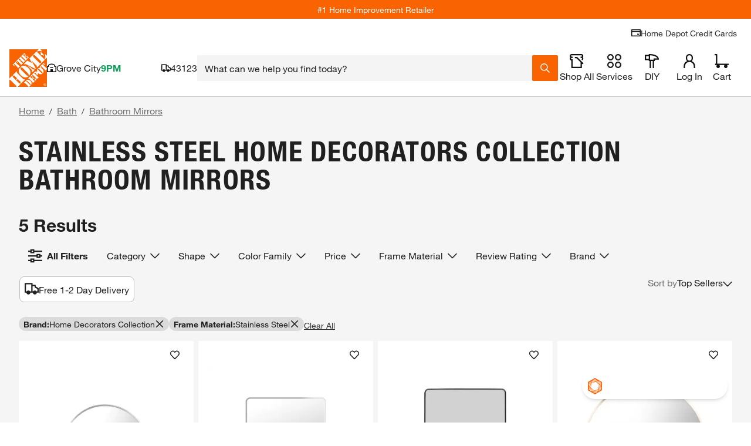

--- FILE ---
content_type: text/javascript;charset=UTF-8
request_url: https://rma.homedepot.com/tag98547-eg98251-crv280061?thd_itc_suffix=true&_key=82a&ct_url=https%3A%2F%2Fapionline.homedepot.com%2Fbanner-tracker%2Fclick%3Fe%3DeyJ2IjoiMS4xNCIsImF2Ijo2MTM1MDczLCJhdCI6MTYzLCJidCI6MCwiY20iOjY1ODMyNjUxMywiY2giOjYxMTY3LCJjayI6e30sImNyIjo3NjM3Mjg4NjYsImRpIjoiZTc3MDdiMDhkOGRmNDM0MjlmMGIyNGE1Y2M5MTRhYzIiLCJkaiI6MCwiaWkiOiJjOTE5YjkxNzlmZWI0YjcyYWY3ZjIyM2NlMjE1ZDU3OSIsImRtIjozLCJmYyI6OTM4MDM3MjUwLCJmbCI6ODYxMjQxOTE5LCJpcCI6IjEyNy4wLjAuMSIsIm53IjoxMTQ5NCwicGMiOjQ5LCJvcCI6NDksIm1wIjo0OSwiZHAiOjQxLCJkbiI6NDEsImRnIjo0MSwiZWMiOjQ5LCJnbSI6MCwiZXAiOm51bGwsInByIjoyNDk5MDQsInJ0IjoyLCJycyI6NTAwLCJzYSI6Ijk2Iiwic2IiOiJpLTAwODg0NjUzODJiYWNhMTUwIiwic3AiOjE5MTQ5MTksInN0IjoxMjgyNDkxLCJ0ciI6dHJ1ZSwidWsiOiI1Nzk4NjE2NDkwODkwNzEwODk5MjMzNzE0NjEzNDg4ODM1NDY2NyIsInpuIjozMTMzODUsInptIjpbMzEzMzg1XSwidHMiOjE3Njg1NDM5OTc0ODksImJmIjp0cnVlLCJwbiI6ImRpdjEiLCJnYyI6dHJ1ZSwiZ0MiOnRydWUsImdzIjoibm9uZSIsInR6IjoiVVRDIiwidXIiOm51bGx9%26s%3DtqcwCyCrfkLFbazbMNrUu6FIQdA%26deliveredCategory%3Db9871f7d-1bdc-4ba6-910a-05c5947ab60b%26experienceName%3Dgeneral-merchandise%26requestId%3DeM9B5OrtKs&kevel_zone_id=313385&kevel_site_id=1282491&kevel_campaign_id=658326513&kevel_flight_id=861241919&jsonp=REVJET_TagObj_1.onLoad&_js_site_page=https%3A%2F%2Fwww.homedepot.com%2Fb%2FBath-Bathroom-Mirrors%2FHome-Decorators-Collection%2FStainless-Steel%2FN-5yc1vZbzboZ4vrZ1z0zyc2&_js_site_ref=&_js_device_w=1280&_js_device_h=720&_js_gtx_id=fd708c88ac26c6f98e45_1768544002425&_js_tag_freq=1&_js_vis_type=8&_js_measurable=1&_js_imp_banner_number=1&_js_sf=0&_js_fif=0&_js_imp_banner_topframe=0&_js_embd_tag_id=browse_sponsored__banner&_js_onload=1&_js_autoscale=true&_js_ao=&_js_imp_tsver=3.5.10&_js_tstamp=1768544002426
body_size: 11547
content:
REVJET_TagObj_1.onLoad({"size":"1420x150","data":{"session":{"__ads":"79e649b34847148efc8b3f28e9ede820"},"persistent":{"vid":"2601169634312802177"},"sessionDuration":86400},"failover":false,"width":1420,"content":"<!DOCTYPE html>\n<html>\n<head>\n\t\t<meta name=\"innervate:creative:crv\" content=\"crv280061\" />\n\t\t<meta name=\"innervate:creative:eg\" content=\"eg98251\" />\n\t\t<meta name=\"innervate:creative:tag\" content=\"tag98547\" />\n\t\t<meta name=\"innervate:creative:adt\" content=\"7734369651870231876\" />\n\t<meta charset=\"UTF-8\">\n\t<title>319157091/24189062</title>\n\t<script type=\"text/javascript\">\n\t\tvar click_url = 'https://rma.homedepot.com/click/tag98547/7734369651870231876/1?_crm=2&vid=6414462891712307615&__ads=79e649b34847148efc8b3f28e9ede820&adkey=82a&hx=14647558&agrp=eg98251&agrpKey=c9a&slot=tag98547&impts=1768544002468&ad=crv280061&crvKey=b4e&_cx=$$CX$$&_cy=$$CY$$&_celt=$$ELT-ID$$&_celtid=$$ELT-IDS$$';\n\t\tvar click_target ='_top';\n\t</script>\n\t<script type=\"text/javascript\">(function(a){function c(a){return function(c,d,e,f){b.layoutEventListeners_.push({eventType:c,listener:d,widgetId:e,source:f,once:a})}}a.revjet=a.revjet||{};a.revjet.elements_api=a.revjet.elements_api||{};var b=a.revjet.elements_api;b.javaScriptErrors_=[];b.layoutEventListeners_=[];b.initialErrorHandler_=function(a){b.javaScriptErrors_.push(a)};a.addEventListener(\"error\",b.initialErrorHandler_,!1);b.listen=c(!1);b.listenOnce=c(!0)})(window);</script>\n\t<script async src=\"https://cdn.revjet.com/~cdn/JS/03/elements-2.18.1.js\" type=\"text/javascript\" crossorigin=\"anonymous\" fetchpriority=\"high\"></script>\n\t<script>\n\t\tvar AD_SIZE = '1420x150';\n\t\tfunction mergePersonalizations(socialPersonalizations, catalogPersonalizations) {\n\t\t\tif (!catalogPersonalizations || catalogPersonalizations.length === 0) {\n\t\t\t\treturn socialPersonalizations\n\t\t\t}\n\t\t\tfor (var i = 0 ; i < socialPersonalizations.length; i++) {\n\t\t\t\tvar sP = socialPersonalizations[i];\n\t\t\t\tvar cPi = catalogPersonalizations.findIndex(function(p) {return p.id === sP.id})\n\t\t\t\tvar cP = catalogPersonalizations[cPi]\n\t\t\t\tif (!cP) {\n\t\t\t\t\tcontinue\n\t\t\t\t}\n\t\t\t\tif (cP.type === 'html5') {\n\t\t\t\t\tvar spValues = [].concat(sP.value)\n\t\t\t\t\tif (spValues.every(sV => !sV.catalogSKU) && cP.value.length) {\n\t\t\t\t\t\tsP.value = cP.value.map((it, i) => Object.assign(it, spValues[i] || spValues[0]))\n\t\t\t\t\t} else {\n\t\t\t\t\t\tvar matchedSkus = {}\n\t\t\t\t\t\tsP.value = [].concat(sP.value).map(function(sV) {\n\t\t\t\t\t\t\tif (Array.isArray(cP.value)) {\n\t\t\t\t\t\t\t\tvar cV = cP.value[\n\t\t\t\t\t\t\t\t\tcP.value.findIndex(function(v) {\n\t\t\t\t\t\t\t\t\t\treturn v.sku_id.split('$$')[1] == sV.catalogSKU\n\t\t\t\t\t\t\t\t\t})\n\t\t\t\t\t\t\t\t\t]\n\t\t\t\t\t\t\t\tif (cV) {\n\t\t\t\t\t\t\t\t\tmatchedSkus[cV.sku_id] = true\n\t\t\t\t\t\t\t\t\tObject.assign(sV, cV)\n\t\t\t\t\t\t\t\t}\n\t\t\t\t\t\t\t} else {\n\t\t\t\t\t\t\t\tif (cP.value.sku_id.split('$$')[1] == sV.catalogSKU) {\n\t\t\t\t\t\t\t\t\tmatchedSkus[cP.value.sku_id] = true\n\t\t\t\t\t\t\t\t\tObject.assign(sV, cP.value)\n\t\t\t\t\t\t\t\t}\n\t\t\t\t\t\t\t}\n\t\t\t\t\t\t\tif (AD_SIZE === '160x600' && sV.headline && sV.headline.length) {\n\t\t\t\t\t\t\t\tsV.headline[0] = sV.headline[0].replace(new RegExp(String.fromCharCode(160), 'g'), ' ')\n\t\t\t\t\t\t\t}\n\t\t\t\t\t\t\treturn sV\n\t\t\t\t\t\t}).concat(Array.isArray(cP.value) ? cP.value.filter(function(v) {\n\t\t\t\t\t\t\treturn !matchedSkus[v.sku_id]\n\t\t\t\t\t\t}) : [])\n\t\t\t\t\t}\n\t\t\t\t} else if (typeof sP.value === 'object') {\n\t\t\t\t\tObject.assign(sP.value, cP.value || {})\n\t\t\t\t} else if (typeof sP.value === 'string' && cP.value) {\n\t\t\t\t\tsP.value = cP.value\n\t\t\t\t}\n\t\t\t}\n\t\t\treturn socialPersonalizations\n\t\t}\n\t</script>\n\t<!--  -->\n\t<!--  -->\n\t<style type=\"text/css\">\n\t\t#revjet_container {\n\t\t\toverflow:hidden;\n\t\t\tposition:relative;\n\t\t\tfont-size:12px;\n\t\t\tcolor:#000;\n\t\t\tfont-family:Arial, Helvetica, sans-serif;\n\t\t\ttext-align:left;\n\t\t}\n\t\t#outer_container {\n\t\t\tposition:relative;\n\t\t}\n\t\t.bar-elm {\n\t\t\tdisplay: table;\n\t\t\tposition:absolute;\n\t\t}\n\t\t.bar-elm-row {\n\t\t\tdisplay: table-row;\n\t\t\theight: 100%;\n\t\t}\n\t\t.bar-elm .image-elm {\n\t\t\tposition:absolute;\n\t\t\tfloat:left;\n\t\t\toverflow:hidden;\n\t\t\ttop:0;\n\t\t\tleft:0;\n\t\t\tfont-size:0px;\n\t\t}\n\t\t.bar-elm-cell {\n\t\t\tdisplay: table-cell;\n\t\t\tposition: relative;\n\t\t\tvertical-align: middle;\n\t\t}\n\t\t* {\n\t\t\tpadding:0;\n\t\t\tmargin:0;\n\t\t\ttext-rendering:optimizeLegibility;\n\t\t\t-moz-osx-font-smoothing:grayscale;\n\t\t\tfont-smoothing:antialiased;\n\t\t\t-webkit-font-smoothing:antialiased;\n\t\t}\n\t\ta {\n\t\t\ttext-decoration:none;\n\t\t\tcolor:#000;\n\t\t}\n\t\ta:hover, a:hover * {\n\t\t\ttext-decoration:none;\n\t\t}\n\t\timg, a img{\n\t\t\tborder:none;\n\t\t}\n\t\tli {\n\t\t\tlist-style-type:none;\n\t\t}\n\t\t#content_body.animation_stopped *, .animation_stopped #revjet_container * {\n\t\t\t-webkit-animation: none !important;\n\t\t\tanimation: none !important;\n\t\t}\n\t\t#content_body.animation_paused *, .animation_paused #revjet_container * {\n\t\t\t-webkit-animation-play-state: paused !important;\n\t\t\tanimation-play-state: paused !important;\n\t\t}\n\t\t* {\n\t\t\tbox-sizing: border-box;\n\t\t\t-moz-box-sizing: border-box;\n\t\t\t-ms-box-sizing: border-box;\n\t\t\t-webkit-box-sizing: border-box;\n\t\t}\n\t\tbody {\n\t\t\toverflow: hidden;\n\t\t}\n\t\t.text-elm, .flash-elm, .block-elm, .html5-elm, .dropdown-elm, .textfield-elm, .animimage-elm{\n\t\t\tposition:absolute;\n\t\t\tfloat:left;\n\t\t\tdisplay:block;\n\t\t}\n\t\t.ic0n-elm, .image-elm{\n\t\t\tposition:absolute;\n\t\t\tfloat:left;\n\t\t\toverflow:hidden;\n\t\t\tdisplay:block;\n\t\t}\n\t\t.ic0n-elm .ic0n-container{\n\t\t\tdisplay:table;\n\t\t\twidth:100%;\n\t\t\theight:100%;\n\t\t}\n\t\t.ic0n-elm .ic0n-container *{\n\t\t\tbox-sizing:border-box;\n\t\t}\n\t\t.ic0n-elm .ic0n-container div{\n\t\t\tdisplay:table-cell;\n\t\t}\n\t\t.ic0n-elm .ic0n-wrapper{\n\t\t\twidth:1px;\n\t\t\twhite-space:nowrap;\n\t\t}\n\t\t.ic0n-elm img, .ic0n-elm span{\n\t\t\tdisplay: inline-block;\n\t\t\tvertical-align: middle;\n\t\t}\n\t\t.image-elm img{\n\t\t\twidth:100%;\n\t\t\theight:100%;\n\t\t}\n\t\t.button-elm{\n\t\t\tposition:absolute;\n\t\t\tdisplay:block;\n\t\t}\n\t\t.button-elm .text-elm{\n\t\t\tposition:absolute;\n\t\t\tfloat:left;\n\t\t\ttop:0;\n\t\t\tleft:0;\n\t\t}\n\t\t.button-elm .image-elm{\n\t\t\tposition:absolute;\n\t\t\tfloat:left;\n\t\t\toverflow:hidden;\n\t\t\ttop:0;\n\t\t\tleft:0;\n\t\t}\n\t</style>\n\n\t<!--  -->\n\n\t<!--  -->\n\t<script type=\"text/javascript\">\n\t\t/*Animation sequence fix*/\n\t\t(function () {\n\t\t\tvar fired = false;\n\t\t\tfunction animationSequenceFix() {\n\t\t\t\tif (!fired) {\n\t\t\t\t\tvar elements = document.querySelectorAll('.animated-element'),\n\t\t\t\t\t\tpfx = [\"webkit\", \"moz\", \"MS\", \"o\", \"\"];\n\n\t\t\t\t\tfunction PrefixedEvent(element, type, callback) {\n\t\t\t\t\t\tfor (var p = 0; p < pfx.length; p++) {\n\t\t\t\t\t\t\tif (!pfx[p]) type = type.toLowerCase();\n\t\t\t\t\t\t\telement.addEventListener(pfx[p] + type, callback, false);\n\t\t\t\t\t\t}\n\t\t\t\t\t}\n\t\t\t\t\telements = Array.prototype.slice.call(elements);\n\t\t\t\t\tfor (var i = 0, l = elements.length; i < l; i++) {\n\t\t\t\t\t\tPrefixedEvent(elements[i],'AnimationEnd', function (e) {\n\t\t\t\t\t\t\te.target.classList.add('run-next');\n\t\t\t\t\t\t});\n\t\t\t\t\t}\n\t\t\t\t\tfired = true;\n\t\t\t\t}\n\t\t\t}\n\n\t\t\tif (window.addEventListener) {\n\t\t\t\twindow.addEventListener('message', function (e) { if (e.data && e.data === 'update') { animationSequenceFix();} }, false);\n\t\t\t} else {\n\t\t\t\twindow.attachEvent(\"onmessage\", function (e) { if (e.data && e.data === 'update') { animationSequenceFix();} });\n\t\t\t}\n\t\t\tif (document.addEventListener) { document.addEventListener('DOMContentLoaded', animationSequenceFix, false); } else { document.attachEvent(\"onDOMContentLoaded\", animationSequenceFix); }\n\t\t}());\n\n\t\t/* TextField onEnter */\n\t\t(function() {\n\t\t\tfunction Fill_Elm_Behavior(){\n\t\t\t\tvar elmClass = 'textfield-elm-input';\n\t\t\t\tvar elmList = document.querySelectorAll('.'+elmClass);\n\t\t\t\tfor (var i=0;i<elmList.length;i++) {\n\t\t\t\t\tapplyEvents(elmList[i]);\n\t\t\t\t}\n\t\t\t\tfunction applyEvents(elm) {\n\t\t\t\t\tvar Fill = elm;\n\t\t\t\t\tFill.addEventListener(\"keydown\", function(e){\n\t\t\t\t\t\tvar keynum;\n\t\t\t\t\t\tif (window.event) keynum = e.keyCode;\n\t\t\t\t\t\telse if (e.which) keynum = e.which;\n\t\t\t\t\t\telse return;\n\t\t\t\t\t\tif (keynum == 13) window.open('https://rma.homedepot.com/click/tag98547/7734369651870231876/1?_crm=2&vid=6414462891712307615&__ads=79e649b34847148efc8b3f28e9ede820&adkey=82a&hx=14647558&agrp=eg98251&agrpKey=c9a&slot=tag98547&impts=1768544002468&ad=crv280061&crvKey=b4e&_cx=$$CX$$&_cy=$$CY$$&_celt=$$ELT-ID$$&_celtid=$$ELT-IDS$$', '_top');\n\t\t\t\t\t}, false);\n\t\t\t\t}\n\t\t\t}\n\t\t\tif (window.addEventListener) {\n\t\t\t\twindow.addEventListener('load', function() {Fill_Elm_Behavior();}, false);\n\t\t\t} else {\n\t\t\t\twindow.attachEvent(\"onload\", function() {Fill_Elm_Behavior();});\n\t\t\t}\n\t\t})();\n\n\t</script>\n\t</head>\n<body id=\"content_body\">\n<!-- revjet-tracking -->\n<img src=\"https://rmt.homedepot.com/interaction/999?__ads=79e649b34847148efc8b3f28e9ede820&__adt=7734369651870231876&__ade=1&vid=6414462891712307615&__imps_time=1768544002463\" fetchpriority=\"high\" style=\"position:absolute; visibility:hidden\">\n\n<!-- /revjet-tracking -->\n<style>\n\t#container,#el319154941 { width: 1420px; height: 150px; overflow: hidden; position: relative; font-size: 12px; color: #000; font-family: Arial, Helvetica, sans-serif; text-align: left; display: block;}* { padding: 0; margin: 0;}* { box-sizing: border-box; -moz-box-sizing: border-box; -ms-box-sizing: border-box; -webkit-box-sizing: border-box; text-rendering:optimizeLegibility; -moz-osx-font-smoothing:grayscale; font-smoothing:antialiased; -webkit-font-smoothing:antialiased;}a { text-decoration: none; color: #000;}a:hover,a:hover * { text-decoration: none;}img,a img { border: none;}li { list-style-type: none;}#content_body.animation_stopped *,.animation_stopped #container * { -webkit-animation: none !important; animation: none !important;}body { overflow: hidden;}.text-elm,.flash-elm,.block-elm,.html5-elm,.dropdown-elm,.textfield-elm,.animimage-elm,.border-elm { position: absolute; float: left; display: block;}.ic0n-elm,.image-elm,.animimage-elm { position: absolute; float: left; overflow: hidden; display: block;}.ic0n-elm .ic0n-container { display: table; width: 100%; height: 100%;}.ic0n-elm .ic0n-container * { box-sizing: border-box;}.ic0n-elm .ic0n-container div { display: table-cell;}.ic0n-elm .ic0n-wrapper { width: 1px; white-space: nowrap;}.image-elm img { width: 100%; height: 100%;}.button-elm { position: absolute; display: block;}.button-elm .text-elm { position: absolute; float: left; top: 0; left: 0;}.button-elm .image-elm { position: absolute; float: left; overflow: hidden; top: 0; left: 0;}#container { width: 1420px; height: 150px; overflow: hidden; position: relative; font-size: 12px; color: #000; font-family: Arial, Helvetica, sans-serif; text-align: left;}#outer_container { width: 1420px; height: 150px; position: relative;}.bar-elm { display: table; position: absolute;}.bar-elm-row { display: table-row; height: 100%;}.bar-elm .image-elm { position: absolute; float: left; overflow: hidden; top: 0; left: 0; font-size: 0px;}.bar-elm-cell { display: table-cell; position: relative; vertical-align: middle;}\n\n\n\n\n\n\n\n\n\n\n\n\n</style>\n<div id=\"revjet_container\">\n\t<div id=\"el319154941\" class=\"revjet_container_el\">\n\t\t<style type=\"text/css\">#elframe_element319156731{width:1420px;height:150px;position:absolute;display:block;} \n\n</style>\n<div id=\"elframe_element319156731\" class=\"animated-element\" data-revjet-role=\"STAGE 1\" data-revjet-role-id=\"319156741\"><style type=\"text/css\">#elframe_element319156551{width:1420px;height:150px;position:absolute;display:block;} \n#el319156641{display:block;left:0px;top:0px;border-style:none;width:1419px;height:150px;background:rgb(89, 47, 64);opacity:1;}\n.composite-elm { position:absolute; }.composite-elm > * { position:absolute; }#el319156681 {display:block; left:550px; top:47px; width: 559px; height: 71px;    }\n#el319156581{position: absolute;display:block;left:0px;top:37px;width:502px;height:34px;  }#el319156581 u {text-decoration: underline!important;}#el319156581 u span {text-decoration: underline!important;}#el319156581 s {text-decoration: line-through!important;}#el319156581 s span {text-decoration: line-through!important;}#el319156581 li {list-style-type: disc;}#el319156581 ul {display: block;list-style-type: disc;margin-inline-start: 0;margin-inline-end: 0;padding-inline-start: 3.5em;}#el319156581 .text-elm{float: none;position: relative;display: table-cell;vertical-align: top;color:rgb(255, 255, 255); text-transform:none;color:rgb(255, 255, 255);font-family:'HelveticaNeueLTPro55Roman', Arial, sans-serif;font-size:16px; text-align:left;line-height:1.46;letter-spacing:0px;}#el319156581 .text-elm > *{color:rgb(255, 255, 255);}#el319156581 .text-elm sup,#el319156581 .text-elm sub {line-height: 0;font-size: 100%;}#el319156581 .text-elm span sup {vertical-align: text-top;}#el319156581 .text-elm span sub {vertical-align: text-bottom;}#el319156581 .lowercasetrue {text-transform: lowercase;}#el319156581 .uppercasetrue {text-transform: uppercase;}#el319156581 .text-container {height:100%;width:100%;display: table;}#el319156581 div.text-elm {vertical-align: !important;}\n#el319156671{position: absolute;display:block;left:0px;top:0px;width:559px;height:49px;  }#el319156671 u {text-decoration: underline!important;}#el319156671 u span {text-decoration: underline!important;}#el319156671 s {text-decoration: line-through!important;}#el319156671 s span {text-decoration: line-through!important;}#el319156671 li {list-style-type: disc;}#el319156671 ul {display: block;list-style-type: disc;margin-inline-start: 0;margin-inline-end: 0;padding-inline-start: 3.5em;}#el319156671 .text-elm{float: none;position: relative;display: table-cell;vertical-align: top;color:rgb(255, 255, 255); text-transform:uppercase;color:rgb(255, 255, 255);font-family:'HelveticaNeueLTPro77BoldCondensed', Arial, sans-serif;font-size:32px; text-align:left;line-height:1.01;}#el319156671 .text-elm > *{color:rgb(255, 255, 255);}#el319156671 .text-elm sup,#el319156671 .text-elm sub {line-height: 0;font-size: 100%;}#el319156671 .text-elm span sup {vertical-align: text-top;}#el319156671 .text-elm span sub {vertical-align: text-bottom;}#el319156671 .lowercasetrue {text-transform: lowercase;}#el319156671 .uppercasetrue {text-transform: uppercase;}#el319156671 .text-container {height:100%;width:100%;display: table;}#el319156671 div.text-elm {vertical-align: top !important;}\n#el319156541 {display: block;left: 1182px;top: 55px;width: 80px;height: 32px;}#el319156541 img[src=''] {visibility: hidden;}#el319156541:hover {}#el319156541 .text-elm {position: relative;display: table;float: none;top: 0;left: 0;width: 100%;height: 100% !important;color: rgba(128,128,128,1);font-size: 16px;text-align: center;line-height: normal;}#el319156541 .text-elm.hover {display: none;width: 100%;height: 100% !important;}#el319156541:hover .text-elm {display: none;}#el319156541:hover .text-elm.hover {display: table;}#el319156541 .text-elm > span {display: table-cell;vertical-align: middle;}#el319156541:hover .text-elm > span {}#el319156541 .image-elm {width: 100%;height: 100%;}#el319156541 .image-elm img {width: 100%;height: 100%;}#el319156541 .image-elm {overflow: visible;}#el319156541 .image-elm.hover {display: none;}#el319156541:hover .image-elm.hover {display: block;}#el319156541:hover .image-elm {display: none;}#el319156541:hover .image-elm img {}\n#el319417141{display:block;left:234px;top:21px; width:167px;height:110px;}#el319417141 img{position: absolute;width:167px;height:109.99999999999999px;left:0px;top:0px;}\n#el319156561{position: absolute;display:block;left:261px;top:21px;width:81px;height:21px;  }#el319156561 u {text-decoration: underline!important;}#el319156561 u span {text-decoration: underline!important;}#el319156561 s {text-decoration: line-through!important;}#el319156561 s span {text-decoration: line-through!important;}#el319156561 li {list-style-type: disc;}#el319156561 ul {display: block;list-style-type: disc;margin-inline-start: 0;margin-inline-end: 0;padding-inline-start: 3.5em;}#el319156561 .text-elm{float: none;position: relative;display: table-cell;vertical-align: top;color:rgb(255, 255, 255); color:rgb(255, 255, 255);font-family:'HelveticaNeueLTPro55Roman', Arial, sans-serif;font-size:12px; line-height:normal;}#el319156561 .text-elm > *{color:rgb(255, 255, 255);}#el319156561 .text-elm sup,#el319156561 .text-elm sub {line-height: 0;font-size: 100%;}#el319156561 .text-elm span sup {vertical-align: text-top;}#el319156561 .text-elm span sub {vertical-align: text-bottom;}#el319156561 .lowercasetrue {text-transform: lowercase;}#el319156561 .uppercasetrue {text-transform: uppercase;}#el319156561 .text-container {height:100%;width:100%;display: table;}#el319156561 div.text-elm {vertical-align: !important;}\n#el319167071{display:block;left:-1px;top:-67px; width:221px;height:221px;}#el319167071 img{position: absolute;width:221px;height:221px;left:0px;top:0px;}\n#el319156521{display:block;left:0px;top:0px;border-style:solid;border-width:1px;border-color:rgb(153, 153, 153);width:1420px;height:150px;}\n\n\n.block-elm { position: absolute; float: left; display: block;}\n.text-elm { position: absolute; float: left; display: block;}\n.button-elm { position: absolute; display: block;}.button-elm .text-elm { position: absolute; float: left; top: 0; left: 0;}.button-elm .image-elm { position: absolute; float: left; overflow: hidden; top: 0; left: 0;}\n.image-elm { position: absolute; float: left; overflow: hidden; display: block;}.image-elm img { width: 100%; height: 100%;}\n.border-elm { position: absolute; pointer-events: none; float: left; display: block;}</style>\n<div id=\"elframe_element319156551\" class=\"animated-element\" data-revjet-role=\"STAGE 1. SCENE 1\" data-revjet-role-id=\"319156741.319156691\"><a href=\"https://rma.homedepot.com/click/tag98547/7734369651870231876/1?_crm=2&vid=6414462891712307615&__ads=79e649b34847148efc8b3f28e9ede820&adkey=82a&hx=14647558&agrp=eg98251&agrpKey=c9a&slot=tag98547&impts=1768544002468&ad=crv280061&crvKey=b4e&_cx=$$CX$$&_cy=$$CY$$&_celt=$$ELT-ID$$&_celtid=$$ELT-IDS$$\" target=\"_top\" id=\"el319156641\" class=\"animated-element block-elm\" data-revjet-role=\"STAGE 1. SCENE 1. BACKGROUND\" data-revjet-role-id=\"319156741.319156691.319156641\" rel=\"nofollow\"></a>\n<div id=\"el319156681\" class=\"animated-element composite-elm\" data-revjet-role=\"STAGE 1. SCENE 1. COMPOSITE\" data-revjet-role-id=\"319156741.319156691.319156681\">\r\n\t<a href=\"https://rma.homedepot.com/click/tag98547/7734369651870231876/1?_crm=2&vid=6414462891712307615&__ads=79e649b34847148efc8b3f28e9ede820&adkey=82a&hx=14647558&agrp=eg98251&agrpKey=c9a&slot=tag98547&impts=1768544002468&ad=crv280061&crvKey=b4e&_cx=$$CX$$&_cy=$$CY$$&_celt=$$ELT-ID$$&_celtid=$$ELT-IDS$$\" target=\"_top\" id=\"el319156581\" class=\"animated-element \" data-revjet-role=\"STAGE 1. SCENE 1. COMPOSITE. SUBHEAD\" data-revjet-role-id=\"319156741.319156691.319156681.319156581\" rel=\"nofollow\">\n\t<div class=\"text-container\"><div data-revjet-element-type=\"text\" class=\"text-elm\">Modern Shaker Styling with Ample Storage Space</div></div>\n</a>\n<script type=\"text/javascript\">window.revjet.elements_api.listenOnce(\"load\",function(){document.querySelectorAll(\"#el319156581 .text-elm\").forEach(function(t){t.style.visibility=\"hidden\";});},\"el319156581\");window.revjet.elements_api.listenOnce(\"show\",function(){window.__revjetAdjustFont && window.__revjetAdjustFont(\"el319156581\",\"16px\",4)},\"el319156581\");</script>\n<a href=\"https://rma.homedepot.com/click/tag98547/7734369651870231876/1?_crm=2&vid=6414462891712307615&__ads=79e649b34847148efc8b3f28e9ede820&adkey=82a&hx=14647558&agrp=eg98251&agrpKey=c9a&slot=tag98547&impts=1768544002468&ad=crv280061&crvKey=b4e&_cx=$$CX$$&_cy=$$CY$$&_celt=$$ELT-ID$$&_celtid=$$ELT-IDS$$\" target=\"_top\" id=\"el319156671\" class=\"animated-element \" data-revjet-role=\"STAGE 1. SCENE 1. COMPOSITE. HEADLINE\" data-revjet-role-id=\"319156741.319156691.319156681.319156671\" rel=\"nofollow\">\n\t<div class=\"text-container\"><div data-revjet-element-type=\"text\" class=\"text-elm\">THE EXCLUSIVE RIDGE COLLECTION </div></div>\n</a>\n<script type=\"text/javascript\">window.revjet.elements_api.listenOnce(\"load\",function(){document.querySelectorAll(\"#el319156671 .text-elm\").forEach(function(t){t.style.visibility=\"hidden\";});},\"el319156671\");window.revjet.elements_api.listenOnce(\"show\",function(){window.__revjetAdjustFont && window.__revjetAdjustFont(\"el319156671\",\"32px\",4)},\"el319156671\");</script>\n\r\n</div>\n<a href=\"https://rma.homedepot.com/click/tag98547/7734369651870231876/1?_crm=2&vid=6414462891712307615&__ads=79e649b34847148efc8b3f28e9ede820&adkey=82a&hx=14647558&agrp=eg98251&agrpKey=c9a&slot=tag98547&impts=1768544002468&ad=crv280061&crvKey=b4e&_cx=$$CX$$&_cy=$$CY$$&_celt=$$ELT-ID$$&_celtid=$$ELT-IDS$$\" target=\"_top\" id=\"el319156541\" class=\"animated-element button-elm \" data-revjet-role=\"STAGE 1. SCENE 1. CTA WHITE\" data-revjet-role-id=\"319156741.319156691.319156541\" rel=\"nofollow\">\n    <div class=\"image-elm\">\n        <img data-revjet-element-type=\"image\" onload=\"if ((!window.revjet || !window.revjet.elements_api) && this.hasAttribute('data-revjet-image-src')) { var imageSrc = this.getAttribute('data-revjet-image-src'); this.removeAttribute('data-revjet-image-src'); this.src = imageSrc; }\" src=\"[data-uri]\" data-revjet-image-src=\"https://cdn.revjet.com/s3/csp/3493/1730736293433/Shop_Now_Stencil_White.svg\" alt=\"\" />\n    </div>\n    <div class=\"image-elm hover\">\n        <img data-revjet-element-type=\"image\" onload=\"if ((!window.revjet || !window.revjet.elements_api) && this.hasAttribute('data-revjet-image-src')) { var imageSrc = this.getAttribute('data-revjet-image-src'); this.removeAttribute('data-revjet-image-src'); this.src = imageSrc; }\" src=\"[data-uri]\" data-revjet-image-src=\"https://cdn.revjet.com/s3/csp/3493/1730736293705/Shop_Now_Stencil_Hover_White.svg\" alt=\"\" />\n    </div>\n    <div class=\"text-elm\">\n        <span data-revjet-element-type=\"text\"></span>\n    </div>\n    <div class=\"text-elm hover\">\n        <span data-revjet-element-type=\"text\"></span>\n    </div>\n</a>\n\n<a href=\"https://rma.homedepot.com/click/tag98547/7734369651870231876/1?_crm=2&vid=6414462891712307615&__ads=79e649b34847148efc8b3f28e9ede820&adkey=82a&hx=14647558&agrp=eg98251&agrpKey=c9a&slot=tag98547&impts=1768544002468&ad=crv280061&crvKey=b4e&_cx=$$CX$$&_cy=$$CY$$&_celt=$$ELT-ID$$&_celtid=$$ELT-IDS$$\" target=\"_top\" id=\"el319417141\" class=\"animated-element image-elm \" data-revjet-role=\"STAGE 1. SCENE 1. BACKGROUND\" data-revjet-role-id=\"319156741.319156691.319417141\" rel=\"nofollow\">\n\t<div class=\"animation-extender\">\n\t\t<img data-revjet-element-type=\"image\" onload=\"if ((!window.revjet || !window.revjet.elements_api) && this.hasAttribute('data-revjet-image-src')) { var imageSrc = this.getAttribute('data-revjet-image-src'); this.removeAttribute('data-revjet-image-src'); this.src = imageSrc; }\" src=\"[data-uri]\" data-revjet-image-src=\"https://cdn.revjet.com/s3/csp/1677858576555/HDC_logo_400.png\" alt=\"\" />\n\t</div>\n</a>\n<a href=\"https://rma.homedepot.com/click/tag98547/7734369651870231876/1?_crm=2&vid=6414462891712307615&__ads=79e649b34847148efc8b3f28e9ede820&adkey=82a&hx=14647558&agrp=eg98251&agrpKey=c9a&slot=tag98547&impts=1768544002468&ad=crv280061&crvKey=b4e&_cx=$$CX$$&_cy=$$CY$$&_celt=$$ELT-ID$$&_celtid=$$ELT-IDS$$\" target=\"_top\" id=\"el319156561\" class=\"animated-element \" data-revjet-role=\"STAGE 1. SCENE 1. SPONSORED\" data-revjet-role-id=\"319156741.319156691.319156561\" rel=\"nofollow\">\n\t<div class=\"text-container\"><div data-revjet-element-type=\"text\" class=\"text-elm\">Sponsored</div></div>\n</a>\n\n<a href=\"https://rma.homedepot.com/click/tag98547/7734369651870231876/1?_crm=2&vid=6414462891712307615&__ads=79e649b34847148efc8b3f28e9ede820&adkey=82a&hx=14647558&agrp=eg98251&agrpKey=c9a&slot=tag98547&impts=1768544002468&ad=crv280061&crvKey=b4e&_cx=$$CX$$&_cy=$$CY$$&_celt=$$ELT-ID$$&_celtid=$$ELT-IDS$$\" target=\"_top\" id=\"el319167071\" class=\"animated-element image-elm \" data-revjet-role=\"STAGE 1. SCENE 1. GRAPHIC (PRIMARY)\" data-revjet-role-id=\"319156741.319156691.319167071\" rel=\"nofollow\">\n\t<div class=\"animation-extender\">\n\t\t<img data-revjet-element-type=\"image\" onload=\"if ((!window.revjet || !window.revjet.elements_api) && this.hasAttribute('data-revjet-image-src')) { var imageSrc = this.getAttribute('data-revjet-image-src'); this.removeAttribute('data-revjet-image-src'); this.src = imageSrc; }\" src=\"[data-uri]\" data-revjet-image-src=\"https://cdn.revjet.com/s3/csp/3418/1752083651800/321712511-Ridge-RG48-PG-Lifestyle-65k.jpg\" alt=\"\" />\n\t</div>\n</a>\n<a href=\"https://rma.homedepot.com/click/tag98547/7734369651870231876/1?_crm=2&vid=6414462891712307615&__ads=79e649b34847148efc8b3f28e9ede820&adkey=82a&hx=14647558&agrp=eg98251&agrpKey=c9a&slot=tag98547&impts=1768544002468&ad=crv280061&crvKey=b4e&_cx=$$CX$$&_cy=$$CY$$&_celt=$$ELT-ID$$&_celtid=$$ELT-IDS$$\" target=\"_top\" id=\"el319156521\" class=\"animated-element border-elm\" data-revjet-role=\"STAGE 1. SCENE 1. BORDER\" data-revjet-role-id=\"319156741.319156691.319156521\" rel=\"nofollow\"></a>\n</div>\n\n\n<script type=\"text/javascript\">window.__revjetAdjustFont=function(f,g,h,b){if(document.fonts&&document.fonts.ready&&!b)document.fonts.ready.then(function(){window.requestAnimationFrame(function(){window.__revjetAdjustFont(f,g,h,!0)})});else if(b=document.querySelector(\"#\"+f)){var a=b.cloneNode(!0);a.style.position=\"absolute\";a.style.left=\"-10000px\";a.style.top=\"-10000px\";a.style.visibility=\"hidden\";var d=a.querySelector(\".text-elm\");if(d){b.parentNode.appendChild(a);var c=parseInt(g,10),e=void 0;for(--c;c>h;c--){var k=d.offsetWidth,l=a.offsetWidth;if(!(d.offsetHeight>a.offsetHeight||k>l))break;e=c;d.style.fontSize=c+\"px\"}null!=e&&b.querySelectorAll(\".text-elm\").forEach(function(a){a.style.fontSize=e+\"px\"});b.querySelectorAll(\".text-elm\").forEach(function(a){a.style.visibility=\"inherit\"});b.parentNode.removeChild(a)}}};</script>\n<style type=\"text/css\">@font-face {\n    font-family: 'HelveticaNeueLTPro55Roman';\n    src: url('https://cdn.revjet.com/~cdn/Content/fonts/HelveticaNeueLTPro-2/HelveticaNeueLTPro-Roman.eot');\n    src: url('https://cdn.revjet.com/~cdn/Content/fonts/HelveticaNeueLTPro-2/HelveticaNeueLTPro-Roman.eot?#iefix') format('embedded-opentype'),\n        url('https://cdn.revjet.com/~cdn/Content/fonts/HelveticaNeueLTPro-2/HelveticaNeueLTPro-Roman.woff2') format('woff2'),\n        url('https://cdn.revjet.com/~cdn/Content/fonts/HelveticaNeueLTPro-2/HelveticaNeueLTPro-Roman.woff') format('woff'),\n        url('https://cdn.revjet.com/~cdn/Content/fonts/HelveticaNeueLTPro-2/HelveticaNeueLTPro-Roman.ttf') format('truetype'),\n        url('https://cdn.revjet.com/~cdn/Content/fonts/HelveticaNeueLTPro-2/HelveticaNeueLTPro-Roman.svg#HelveticaNeueLTPro55Roman') format('svg');\n    font-weight: normal;\n    font-style: normal;\n}</style>\n<style type=\"text/css\">@font-face {\n    font-family: 'HelveticaNeueLTPro77BoldCondensed';\n    src: url('https://cdn.revjet.com/~cdn/Content/fonts/HelveticaNeueLTPro-2/HelveticaNeueLTPro-BdCn.eot');\n    src: url('https://cdn.revjet.com/~cdn/Content/fonts/HelveticaNeueLTPro-2/HelveticaNeueLTPro-BdCn.eot?#iefix') format('embedded-opentype'),\n        url('https://cdn.revjet.com/~cdn/Content/fonts/HelveticaNeueLTPro-2/HelveticaNeueLTPro-BdCn.woff2') format('woff2'),\n        url('https://cdn.revjet.com/~cdn/Content/fonts/HelveticaNeueLTPro-2/HelveticaNeueLTPro-BdCn.woff') format('woff'),\n        url('https://cdn.revjet.com/~cdn/Content/fonts/HelveticaNeueLTPro-2/HelveticaNeueLTPro-BdCn.ttf') format('truetype'),\n        url('https://cdn.revjet.com/~cdn/Content/fonts/HelveticaNeueLTPro-2/HelveticaNeueLTPro-BdCn.svg#HelveticaNeueLTPro77BoldCondensed') format('svg');\n    font-weight: normal;\n    font-style: normal;\n}</style></div>\n\n\t</div>\n</div>\n<!-- revjet-tracking -->\n<!-- Salt Pixel -->\n<script type=\"text/javascript\">\nwindow.Salt = {\n  \n  \"0s\": \"899\",\n  \"start\": \"900\",\n  \"firstQuartile\": \"901\",\n  \"midpoint\": \"902\",\n  \"thirdQuartile\": \"903\",\n  \"complete\": \"904\",\n  \"invisible\": \"905\",\n  \"adsDomainName\": \"https://rmt.homedepot.com\",\n  \"pixelPattern\": \"https://rmt.homedepot.com/interaction/%%PIXEL%%?__ads=79e649b34847148efc8b3f28e9ede820&vid=6414462891712307615&__adt=7734369651870231876&__ade=1&latent=%%LATENT%%\" + \"\" + \"\" + \"\",\n  \"duration\": 30\n};\n</script>\n\n<!-- /revjet-tracking -->\n<script type=\"text/javascript\">\n\twindow.revjet = window.revjet || {};\n\twindow.revjet.elements = {\n\t\t\"widgets\": [\n\t\t\t{\"id\": \"el319154941\", \"type\": \"container_element\", \"parentId\": null},\n{\"id\": \"elframe_element319156731\", \"type\": \"frame_element\", \"parentId\": \"el319154941\"},\n{\"id\": \"elframe_element319156551\", \"type\": \"frame_element\", \"parentId\": \"elframe_element319156731\", \"dataBinding\": {}},\n{\"id\": \"el319156641\", \"type\": \"block_element\", \"parentId\": \"elframe_element319156551\"},\n{\"id\": \"el319156681\", \"type\": \"composite_element\", \"parentId\": \"elframe_element319156551\"},\n{\"id\": \"el319156581\", \"type\": \"text_element\", \"parentId\": \"el319156681\", \"shrinkOnOverflow\": true},\n{\"id\": \"el319156671\", \"type\": \"text_element\", \"parentId\": \"el319156681\", \"shrinkOnOverflow\": true},\n{\"id\": \"el319156541\", \"type\": \"button_element\", \"parentId\": \"elframe_element319156551\"},\n{\"id\": \"el319417141\", \"type\": \"image_element\", \"parentId\": \"elframe_element319156551\"},\n{\"id\": \"el319156561\", \"type\": \"text_element\", \"parentId\": \"elframe_element319156551\", \"shrinkOnOverflow\": false},\n{\"id\": \"el319167071\", \"type\": \"image_element\", \"parentId\": \"elframe_element319156551\"},\n{\"id\": \"el319156521\", \"type\": \"border_element\", \"parentId\": \"elframe_element319156551\"},{\"id\": \"elframe_element319156061\", \"type\": \"frame_element\", \"parentId\": \"el319154941\"},\n{\"id\": \"elframe_element319155991\", \"type\": \"frame_element\", \"parentId\": \"elframe_element319156061\", \"dataBinding\": {}},\n{\"id\": \"el319155951\", \"type\": \"block_element\", \"parentId\": \"elframe_element319155991\"},\n{\"id\": \"el319381731\", \"type\": \"image_element\", \"parentId\": \"elframe_element319155991\"},\n{\"id\": \"el319156031\", \"type\": \"composite_element\", \"parentId\": \"elframe_element319155991\"},\n{\"id\": \"el319155861\", \"type\": \"text_element\", \"parentId\": \"el319156031\", \"shrinkOnOverflow\": true},\n{\"id\": \"el319156021\", \"type\": \"text_element\", \"parentId\": \"el319156031\", \"shrinkOnOverflow\": true},\n{\"id\": \"el319420081\", \"type\": \"image_element\", \"parentId\": \"elframe_element319155991\"},\n{\"id\": \"el319156041\", \"type\": \"text_element\", \"parentId\": \"elframe_element319155991\", \"shrinkOnOverflow\": false},\n{\"id\": \"el319156011\", \"type\": \"border_element\", \"parentId\": \"elframe_element319155991\"},{\"id\": \"elframe_element319154891\", \"type\": \"frame_element\", \"parentId\": \"el319154941\"},\n{\"id\": \"elframe_element319154731\", \"type\": \"frame_element\", \"parentId\": \"elframe_element319154891\", \"dataBinding\": {}},\n{\"id\": \"el319154741\", \"type\": \"block_element\", \"parentId\": \"elframe_element319154731\"},\n{\"id\": \"el342702491\", \"type\": \"image_element\", \"parentId\": \"elframe_element319154731\"},\n{\"id\": \"el342702461\", \"type\": \"image_element\", \"parentId\": \"elframe_element319154731\"},\n{\"id\": \"el319154681\", \"type\": \"composite_element\", \"parentId\": \"elframe_element319154731\"},\n{\"id\": \"el319154661\", \"type\": \"text_element\", \"parentId\": \"el319154681\", \"shrinkOnOverflow\": true},\n{\"id\": \"el319154671\", \"type\": \"text_element\", \"parentId\": \"el319154681\", \"shrinkOnOverflow\": true},\n{\"id\": \"el319154801\", \"type\": \"text_element\", \"parentId\": \"elframe_element319154731\", \"shrinkOnOverflow\": false},\n{\"id\": \"el319154751\", \"type\": \"border_element\", \"parentId\": \"elframe_element319154731\"},{\"id\": \"elframe_element319156401\", \"type\": \"frame_element\", \"parentId\": \"el319154941\"},\n{\"id\": \"elframe_element319156381\", \"type\": \"frame_element\", \"parentId\": \"elframe_element319156401\", \"dataBinding\": {}},\n{\"id\": \"el319156311\", \"type\": \"block_element\", \"parentId\": \"elframe_element319156381\"},\n{\"id\": \"el342728931\", \"type\": \"image_element\", \"parentId\": \"elframe_element319156381\"},\n{\"id\": \"el342728921\", \"type\": \"image_element\", \"parentId\": \"elframe_element319156381\"},\n{\"id\": \"el319156291\", \"type\": \"composite_element\", \"parentId\": \"elframe_element319156381\"},\n{\"id\": \"el319156281\", \"type\": \"text_element\", \"parentId\": \"el319156291\", \"shrinkOnOverflow\": true},\n{\"id\": \"el319156271\", \"type\": \"text_element\", \"parentId\": \"el319156291\", \"shrinkOnOverflow\": true},\n{\"id\": \"el319156331\", \"type\": \"button_element\", \"parentId\": \"elframe_element319156381\"},\n{\"id\": \"el319156251\", \"type\": \"text_element\", \"parentId\": \"elframe_element319156381\", \"shrinkOnOverflow\": false},\n{\"id\": \"el319156261\", \"type\": \"border_element\", \"parentId\": \"elframe_element319156381\"},{\"id\": \"elframe_element319154321\", \"type\": \"frame_element\", \"parentId\": \"el319154941\"},\n{\"id\": \"elframe_element319154551\", \"type\": \"frame_element\", \"parentId\": \"elframe_element319154321\", \"dataBinding\": {}},\n{\"id\": \"el319154421\", \"type\": \"block_element\", \"parentId\": \"elframe_element319154551\"},\n{\"id\": \"el342750401\", \"type\": \"image_element\", \"parentId\": \"elframe_element319154551\"},\n{\"id\": \"el342750391\", \"type\": \"image_element\", \"parentId\": \"elframe_element319154551\"},\n{\"id\": \"el319154521\", \"type\": \"composite_element\", \"parentId\": \"elframe_element319154551\"},\n{\"id\": \"el319154501\", \"type\": \"text_element\", \"parentId\": \"el319154521\", \"shrinkOnOverflow\": true},\n{\"id\": \"el319154511\", \"type\": \"text_element\", \"parentId\": \"el319154521\", \"shrinkOnOverflow\": true},\n{\"id\": \"el319154371\", \"type\": \"button_element\", \"parentId\": \"elframe_element319154551\"},\n{\"id\": \"el319154391\", \"type\": \"text_element\", \"parentId\": \"elframe_element319154551\", \"shrinkOnOverflow\": false},\n{\"id\": \"el319154441\", \"type\": \"border_element\", \"parentId\": \"elframe_element319154551\"},{\"id\": \"elframe_element319154271\", \"type\": \"frame_element\", \"parentId\": \"el319154941\"},\n{\"id\": \"elframe_element319154131\", \"type\": \"frame_element\", \"parentId\": \"elframe_element319154271\", \"dataBinding\": {}},\n{\"id\": \"el319154151\", \"type\": \"block_element\", \"parentId\": \"elframe_element319154131\"},\n{\"id\": \"el319154251\", \"type\": \"composite_element\", \"parentId\": \"elframe_element319154131\"},\n{\"id\": \"el319154091\", \"type\": \"text_element\", \"parentId\": \"el319154251\", \"shrinkOnOverflow\": true},\n{\"id\": \"el319154241\", \"type\": \"text_element\", \"parentId\": \"el319154251\", \"shrinkOnOverflow\": true},\n{\"id\": \"el342772041\", \"type\": \"image_element\", \"parentId\": \"elframe_element319154131\"},\n{\"id\": \"el342772051\", \"type\": \"image_element\", \"parentId\": \"elframe_element319154131\"},\n{\"id\": \"el319154141\", \"type\": \"text_element\", \"parentId\": \"elframe_element319154131\", \"shrinkOnOverflow\": false},\n{\"id\": \"el319154121\", \"type\": \"border_element\", \"parentId\": \"elframe_element319154131\"},{\"id\": \"elframe_element319157041\", \"type\": \"frame_element\", \"parentId\": \"el319154941\"},\n{\"id\": \"elframe_element319155721\", \"type\": \"frame_element\", \"parentId\": \"elframe_element319157041\", \"dataBinding\": {}},\n{\"id\": \"el319155811\", \"type\": \"block_element\", \"parentId\": \"elframe_element319155721\"},\n{\"id\": \"el319155581\", \"type\": \"composite_element\", \"parentId\": \"elframe_element319155721\"},\n{\"id\": \"el319155571\", \"type\": \"text_element\", \"parentId\": \"el319155581\", \"shrinkOnOverflow\": true},\n{\"id\": \"el319155561\", \"type\": \"text_element\", \"parentId\": \"el319155581\", \"shrinkOnOverflow\": true},\n{\"id\": \"el319155801\", \"type\": \"button_element\", \"parentId\": \"elframe_element319155721\"},\n{\"id\": \"el342797461\", \"type\": \"image_element\", \"parentId\": \"elframe_element319155721\"},\n{\"id\": \"el342797471\", \"type\": \"image_element\", \"parentId\": \"elframe_element319155721\"},\n{\"id\": \"el319155631\", \"type\": \"text_element\", \"parentId\": \"elframe_element319155721\", \"shrinkOnOverflow\": false},\n{\"id\": \"el319155821\", \"type\": \"border_element\", \"parentId\": \"elframe_element319155721\"},{\"id\": \"elframe_element319155161\", \"type\": \"frame_element\", \"parentId\": \"el319154941\"},\n{\"id\": \"elframe_element319155081\", \"type\": \"frame_element\", \"parentId\": \"elframe_element319155161\", \"dataBinding\": {}},\n{\"id\": \"el319155071\", \"type\": \"block_element\", \"parentId\": \"elframe_element319155081\"},\n{\"id\": \"el342810551\", \"type\": \"image_element\", \"parentId\": \"elframe_element319155081\"},\n{\"id\": \"el342810561\", \"type\": \"image_element\", \"parentId\": \"elframe_element319155081\"},\n{\"id\": \"el319155131\", \"type\": \"composite_element\", \"parentId\": \"elframe_element319155081\"},\n{\"id\": \"el319154951\", \"type\": \"text_element\", \"parentId\": \"el319155131\", \"shrinkOnOverflow\": true},\n{\"id\": \"el319155121\", \"type\": \"text_element\", \"parentId\": \"el319155131\", \"shrinkOnOverflow\": true},\n{\"id\": \"el319154991\", \"type\": \"text_element\", \"parentId\": \"elframe_element319155081\", \"shrinkOnOverflow\": false},\n{\"id\": \"el319155051\", \"type\": \"border_element\", \"parentId\": \"elframe_element319155081\"},{\"id\": \"elframe_element319155221\", \"type\": \"frame_element\", \"parentId\": \"el319154941\"},\n{\"id\": \"elframe_element319155481\", \"type\": \"frame_element\", \"parentId\": \"elframe_element319155221\", \"dataBinding\": {}},\n{\"id\": \"el319155351\", \"type\": \"block_element\", \"parentId\": \"elframe_element319155481\"},\n{\"id\": \"el319155341\", \"type\": \"composite_element\", \"parentId\": \"elframe_element319155481\"},\n{\"id\": \"el342838061\", \"type\": \"image_element\", \"parentId\": \"el319155341\"},\n{\"id\": \"el319155281\", \"type\": \"text_element\", \"parentId\": \"el319155341\", \"shrinkOnOverflow\": true},\n{\"id\": \"el319155251\", \"type\": \"text_element\", \"parentId\": \"el319155341\", \"shrinkOnOverflow\": true},\n{\"id\": \"el342838071\", \"type\": \"image_element\", \"parentId\": \"elframe_element319155481\"},\n{\"id\": \"el319155241\", \"type\": \"button_element\", \"parentId\": \"elframe_element319155481\"},\n{\"id\": \"el319155411\", \"type\": \"text_element\", \"parentId\": \"elframe_element319155481\", \"shrinkOnOverflow\": false},\n{\"id\": \"el319155321\", \"type\": \"border_element\", \"parentId\": \"elframe_element319155481\"},{\"id\": \"elframe_element319156991\", \"type\": \"frame_element\", \"parentId\": \"el319154941\"},\n{\"id\": \"elframe_element319156971\", \"type\": \"frame_element\", \"parentId\": \"elframe_element319156991\", \"dataBinding\": {}},\n{\"id\": \"el319156871\", \"type\": \"block_element\", \"parentId\": \"elframe_element319156971\"},\n{\"id\": \"el342862051\", \"type\": \"image_element\", \"parentId\": \"elframe_element319156971\"},\n{\"id\": \"el319156891\", \"type\": \"composite_element\", \"parentId\": \"elframe_element319156971\"},\n{\"id\": \"el319156831\", \"type\": \"text_element\", \"parentId\": \"el319156891\", \"shrinkOnOverflow\": true},\n{\"id\": \"el342862031\", \"type\": \"image_element\", \"parentId\": \"elframe_element319156971\"},\n{\"id\": \"el319156811\", \"type\": \"text_element\", \"parentId\": \"elframe_element319156971\", \"shrinkOnOverflow\": false},\n{\"id\": \"el319156951\", \"type\": \"border_element\", \"parentId\": \"elframe_element319156971\"}\n\t\t],\n\t\t\"actions\": window._disanim ? [] : [{\"id\": 1042,\n\t\"type\": \"start_animation\",\n\t\"sourceWidgetId\": \"elframe_element319156551\",\n\t\"events\": [{\n\t\"type\": \"before_show\"\n}],\n\t\"widgetId\": \"elframe_element319156551\",\n        \"animatedWidgets\": [],\n\t\"animationName\": \"On Load\",\n\t\"className\": \"run-animation-on-load\",\n        \"finalClassName\": \"run-animation\",\n        \"finalStyle\": [],\n\t\"maxRunCount\": \"\",\n\t\"execDelay\": \"0\",\n\t\"iterationCount\": 1,\n\t\"relatedActions\": [1061]\n},{\n\t\"id\": 1061,\n\t\"type\": \"start_html5_animation\",\n\t\"sourceWidgetId\": \"elframe_element319156551\",\n\t\"events\": [{\n\t\"type\": \"before_show\"\n}],\n\t\"widgetId\": \"elframe_element319156551\",\n\t\"maxRunCount\": \"\",\n\t\"execDelay\": \"0\",\n\t\"iterationCount\": 1,\n\t\"widgets\": [],\n\t\"stopEventPropagation\": false\n}, {\"id\": 1043,\n\t\"type\": \"start_animation\",\n\t\"sourceWidgetId\": \"elframe_element319155991\",\n\t\"events\": [{\n\t\"type\": \"before_show\"\n}],\n\t\"widgetId\": \"elframe_element319155991\",\n        \"animatedWidgets\": [],\n\t\"animationName\": \"On Load\",\n\t\"className\": \"run-animation-on-load\",\n        \"finalClassName\": \"run-animation\",\n        \"finalStyle\": [],\n\t\"maxRunCount\": \"\",\n\t\"execDelay\": \"0\",\n\t\"iterationCount\": 1,\n\t\"relatedActions\": [1060]\n},{\n\t\"id\": 1060,\n\t\"type\": \"start_html5_animation\",\n\t\"sourceWidgetId\": \"elframe_element319155991\",\n\t\"events\": [{\n\t\"type\": \"before_show\"\n}],\n\t\"widgetId\": \"elframe_element319155991\",\n\t\"maxRunCount\": \"\",\n\t\"execDelay\": \"0\",\n\t\"iterationCount\": 1,\n\t\"widgets\": [],\n\t\"stopEventPropagation\": false\n}, {\"id\": 1044,\n\t\"type\": \"start_animation\",\n\t\"sourceWidgetId\": \"elframe_element319154731\",\n\t\"events\": [{\n\t\"type\": \"before_show\"\n}],\n\t\"widgetId\": \"elframe_element319154731\",\n        \"animatedWidgets\": [],\n\t\"animationName\": \"On Load\",\n\t\"className\": \"run-animation-on-load\",\n        \"finalClassName\": \"run-animation\",\n        \"finalStyle\": [],\n\t\"maxRunCount\": \"\",\n\t\"execDelay\": \"0\",\n\t\"iterationCount\": 1,\n\t\"relatedActions\": [1059]\n},{\n\t\"id\": 1059,\n\t\"type\": \"start_html5_animation\",\n\t\"sourceWidgetId\": \"elframe_element319154731\",\n\t\"events\": [{\n\t\"type\": \"before_show\"\n}],\n\t\"widgetId\": \"elframe_element319154731\",\n\t\"maxRunCount\": \"\",\n\t\"execDelay\": \"0\",\n\t\"iterationCount\": 1,\n\t\"widgets\": [],\n\t\"stopEventPropagation\": false\n}, {\"id\": 1045,\n\t\"type\": \"start_animation\",\n\t\"sourceWidgetId\": \"elframe_element319156381\",\n\t\"events\": [{\n\t\"type\": \"before_show\"\n}],\n\t\"widgetId\": \"elframe_element319156381\",\n        \"animatedWidgets\": [],\n\t\"animationName\": \"On Load\",\n\t\"className\": \"run-animation-on-load\",\n        \"finalClassName\": \"run-animation\",\n        \"finalStyle\": [],\n\t\"maxRunCount\": \"\",\n\t\"execDelay\": \"0\",\n\t\"iterationCount\": 1,\n\t\"relatedActions\": [1058]\n},{\n\t\"id\": 1058,\n\t\"type\": \"start_html5_animation\",\n\t\"sourceWidgetId\": \"elframe_element319156381\",\n\t\"events\": [{\n\t\"type\": \"before_show\"\n}],\n\t\"widgetId\": \"elframe_element319156381\",\n\t\"maxRunCount\": \"\",\n\t\"execDelay\": \"0\",\n\t\"iterationCount\": 1,\n\t\"widgets\": [],\n\t\"stopEventPropagation\": false\n}, {\"id\": 1046,\n\t\"type\": \"start_animation\",\n\t\"sourceWidgetId\": \"elframe_element319154551\",\n\t\"events\": [{\n\t\"type\": \"before_show\"\n}],\n\t\"widgetId\": \"elframe_element319154551\",\n        \"animatedWidgets\": [],\n\t\"animationName\": \"On Load\",\n\t\"className\": \"run-animation-on-load\",\n        \"finalClassName\": \"run-animation\",\n        \"finalStyle\": [],\n\t\"maxRunCount\": \"\",\n\t\"execDelay\": \"0\",\n\t\"iterationCount\": 1,\n\t\"relatedActions\": [1057]\n},{\n\t\"id\": 1057,\n\t\"type\": \"start_html5_animation\",\n\t\"sourceWidgetId\": \"elframe_element319154551\",\n\t\"events\": [{\n\t\"type\": \"before_show\"\n}],\n\t\"widgetId\": \"elframe_element319154551\",\n\t\"maxRunCount\": \"\",\n\t\"execDelay\": \"0\",\n\t\"iterationCount\": 1,\n\t\"widgets\": [],\n\t\"stopEventPropagation\": false\n}, {\"id\": 1047,\n\t\"type\": \"start_animation\",\n\t\"sourceWidgetId\": \"elframe_element319154131\",\n\t\"events\": [{\n\t\"type\": \"before_show\"\n}],\n\t\"widgetId\": \"elframe_element319154131\",\n        \"animatedWidgets\": [],\n\t\"animationName\": \"On Load\",\n\t\"className\": \"run-animation-on-load\",\n        \"finalClassName\": \"run-animation\",\n        \"finalStyle\": [],\n\t\"maxRunCount\": \"\",\n\t\"execDelay\": \"0\",\n\t\"iterationCount\": 1,\n\t\"relatedActions\": [1056]\n},{\n\t\"id\": 1056,\n\t\"type\": \"start_html5_animation\",\n\t\"sourceWidgetId\": \"elframe_element319154131\",\n\t\"events\": [{\n\t\"type\": \"before_show\"\n}],\n\t\"widgetId\": \"elframe_element319154131\",\n\t\"maxRunCount\": \"\",\n\t\"execDelay\": \"0\",\n\t\"iterationCount\": 1,\n\t\"widgets\": [],\n\t\"stopEventPropagation\": false\n}, {\"id\": 1048,\n\t\"type\": \"start_animation\",\n\t\"sourceWidgetId\": \"elframe_element319155721\",\n\t\"events\": [{\n\t\"type\": \"before_show\"\n}],\n\t\"widgetId\": \"elframe_element319155721\",\n        \"animatedWidgets\": [],\n\t\"animationName\": \"On Load\",\n\t\"className\": \"run-animation-on-load\",\n        \"finalClassName\": \"run-animation\",\n        \"finalStyle\": [],\n\t\"maxRunCount\": \"\",\n\t\"execDelay\": \"0\",\n\t\"iterationCount\": 1,\n\t\"relatedActions\": [1055]\n},{\n\t\"id\": 1055,\n\t\"type\": \"start_html5_animation\",\n\t\"sourceWidgetId\": \"elframe_element319155721\",\n\t\"events\": [{\n\t\"type\": \"before_show\"\n}],\n\t\"widgetId\": \"elframe_element319155721\",\n\t\"maxRunCount\": \"\",\n\t\"execDelay\": \"0\",\n\t\"iterationCount\": 1,\n\t\"widgets\": [],\n\t\"stopEventPropagation\": false\n}, {\"id\": 1049,\n\t\"type\": \"start_animation\",\n\t\"sourceWidgetId\": \"elframe_element319155081\",\n\t\"events\": [{\n\t\"type\": \"before_show\"\n}],\n\t\"widgetId\": \"elframe_element319155081\",\n        \"animatedWidgets\": [],\n\t\"animationName\": \"On Load\",\n\t\"className\": \"run-animation-on-load\",\n        \"finalClassName\": \"run-animation\",\n        \"finalStyle\": [],\n\t\"maxRunCount\": \"\",\n\t\"execDelay\": \"0\",\n\t\"iterationCount\": 1,\n\t\"relatedActions\": [1054]\n},{\n\t\"id\": 1054,\n\t\"type\": \"start_html5_animation\",\n\t\"sourceWidgetId\": \"elframe_element319155081\",\n\t\"events\": [{\n\t\"type\": \"before_show\"\n}],\n\t\"widgetId\": \"elframe_element319155081\",\n\t\"maxRunCount\": \"\",\n\t\"execDelay\": \"0\",\n\t\"iterationCount\": 1,\n\t\"widgets\": [],\n\t\"stopEventPropagation\": false\n}, {\"id\": 1050,\n\t\"type\": \"start_animation\",\n\t\"sourceWidgetId\": \"elframe_element319155481\",\n\t\"events\": [{\n\t\"type\": \"before_show\"\n}],\n\t\"widgetId\": \"elframe_element319155481\",\n        \"animatedWidgets\": [],\n\t\"animationName\": \"On Load\",\n\t\"className\": \"run-animation-on-load\",\n        \"finalClassName\": \"run-animation\",\n        \"finalStyle\": [],\n\t\"maxRunCount\": \"\",\n\t\"execDelay\": \"0\",\n\t\"iterationCount\": 1,\n\t\"relatedActions\": [1053]\n},{\n\t\"id\": 1053,\n\t\"type\": \"start_html5_animation\",\n\t\"sourceWidgetId\": \"elframe_element319155481\",\n\t\"events\": [{\n\t\"type\": \"before_show\"\n}],\n\t\"widgetId\": \"elframe_element319155481\",\n\t\"maxRunCount\": \"\",\n\t\"execDelay\": \"0\",\n\t\"iterationCount\": 1,\n\t\"widgets\": [],\n\t\"stopEventPropagation\": false\n}, {\"id\": 1051,\n\t\"type\": \"start_animation\",\n\t\"sourceWidgetId\": \"elframe_element319156971\",\n\t\"events\": [{\n\t\"type\": \"before_show\"\n}],\n\t\"widgetId\": \"elframe_element319156971\",\n        \"animatedWidgets\": [],\n\t\"animationName\": \"On Load\",\n\t\"className\": \"run-animation-on-load\",\n        \"finalClassName\": \"run-animation\",\n        \"finalStyle\": [],\n\t\"maxRunCount\": \"\",\n\t\"execDelay\": \"0\",\n\t\"iterationCount\": 1,\n\t\"relatedActions\": [1052]\n},{\n\t\"id\": 1052,\n\t\"type\": \"start_html5_animation\",\n\t\"sourceWidgetId\": \"elframe_element319156971\",\n\t\"events\": [{\n\t\"type\": \"before_show\"\n}],\n\t\"widgetId\": \"elframe_element319156971\",\n\t\"maxRunCount\": \"\",\n\t\"execDelay\": \"0\",\n\t\"iterationCount\": 1,\n\t\"widgets\": [],\n\t\"stopEventPropagation\": false\n}, {\"id\": 319155211,\n\t\"type\": \"link\",\n\t\"sourceWidgetId\": \"el319154941\",\n\t\"events\": [{\n\t\"type\": \"click\"\n}],\n\t\"url\": click_url,\n\t\"target\": click_target,\n\t\"stopEventPropagation\": false\n}],\n\t\t\"personalization\": [],\n\t\t\"tracking\": [\n\t\t\t{\n\t\"id\": 79,\n\t\"type\": \"open_link\",\n\t\"pixels\": [{\"type\":\"image\",\"url\":\"https://apionline.homedepot.com/banner-tracker/click?e=[base64]&s=tqcwCyCrfkLFbazbMNrUu6FIQdA&deliveredCategory=b9871f7d-1bdc-4ba6-910a-05c5947ab60b&experienceName=general-merchandise&requestId=eM9B5OrtKs\"}]\n},\n{\n\t\"id\": 2500,\n\t\"type\": \"click_heatmap\",\n\t\"pixels\": [{\"type\":\"image\",\"url\":\"https://rmt.homedepot.com/interaction/2500?__ads=79e649b34847148efc8b3f28e9ede820&__adt=7734369651870231876&__ade=1&vid=6414462891712307615&__imps_time=1768544002463\"}]\n},\n{\n\t\"id\": 1103,\n\t\"type\": \"video_started\",\n\t\"pixels\": [{\"type\":\"image\",\"url\":\"https://rmt.homedepot.com/interaction/1103?__ads=79e649b34847148efc8b3f28e9ede820&__adt=7734369651870231876&__ade=1&vid=6414462891712307615&__imps_time=1768544002463\"}]\n},\n{\n\t\"id\": 1104,\n\t\"type\": \"video_first_quartile\",\n\t\"pixels\": [{\"type\":\"image\",\"url\":\"https://rmt.homedepot.com/interaction/1104?__ads=79e649b34847148efc8b3f28e9ede820&__adt=7734369651870231876&__ade=1&vid=6414462891712307615&__imps_time=1768544002463\"}]\n},\n{\n\t\"id\": 1105,\n\t\"type\": \"video_midpoint\",\n\t\"pixels\": [{\"type\":\"image\",\"url\":\"https://rmt.homedepot.com/interaction/1105?__ads=79e649b34847148efc8b3f28e9ede820&__adt=7734369651870231876&__ade=1&vid=6414462891712307615&__imps_time=1768544002463\"}]\n},\n{\n\t\"id\": 1106,\n\t\"type\": \"video_third_quartile\",\n\t\"pixels\": [{\"type\":\"image\",\"url\":\"https://rmt.homedepot.com/interaction/1106?__ads=79e649b34847148efc8b3f28e9ede820&__adt=7734369651870231876&__ade=1&vid=6414462891712307615&__imps_time=1768544002463\"}]\n},\n{\n\t\"id\": 1107,\n\t\"type\": \"video_complete\",\n\t\"pixels\": [{\"type\":\"image\",\"url\":\"https://rmt.homedepot.com/interaction/1107?__ads=79e649b34847148efc8b3f28e9ede820&__adt=7734369651870231876&__ade=1&vid=6414462891712307615&__imps_time=1768544002463\"}]\n},\n{\n\t\"id\": 1112,\n\t\"type\": \"expand\",\n\t\"pixels\": [{\"type\":\"image\",\"url\":\"https://rmt.homedepot.com/interaction/1112?__ads=79e649b34847148efc8b3f28e9ede820&__adt=7734369651870231876&__ade=1&vid=6414462891712307615&__imps_time=1768544002463\"}]\n},\n{\n\t\"id\": 1192,\n\t\"type\": \"collapse\",\n\t\"pixels\": [{\"type\":\"image\",\"url\":\"https://rmt.homedepot.com/interaction/1192?__ads=79e649b34847148efc8b3f28e9ede820&__adt=7734369651870231876&__ade=1&vid=6414462891712307615&__imps_time=1768544002463\"}]\n},\n{\n\t\"id\": 1156,\n\t\"type\": \"javascript_error\",\n\t\"pixels\": []\n},\n{\n\t\"id\": 53,\n\t\"type\": \"consumer_data\",\n\t\"pixels\": [{\"type\":\"image\",\"url\":\"https://rmt.homedepot.com/interaction/53?__ads=79e649b34847148efc8b3f28e9ede820&__adt=7734369651870231876&__ade=1&vid=6414462891712307615&__imps_time=1768544002463\"}]\n},\n\n{\n\t\"id\": 1162,\n\t\"type\": \"video_play\",\n\t\"pixels\": [{\"type\":\"image\",\"url\":\"https://rmt.homedepot.com/interaction/1162?__ads=79e649b34847148efc8b3f28e9ede820&__adt=7734369651870231876&__ade=1&vid=6414462891712307615&__imps_time=1768544002463\"}]\n},\n{\n\t\"id\": 1149,\n\t\"type\": \"video_mute\",\n\t\"pixels\": [{\"type\":\"image\",\"url\":\"https://rmt.homedepot.com/interaction/1149?__ads=79e649b34847148efc8b3f28e9ede820&__adt=7734369651870231876&__ade=1&vid=6414462891712307615&__imps_time=1768544002463\"}]\n},\n{\n\t\"id\": 1150,\n\t\"type\": \"video_unmute\",\n\t\"pixels\": [{\"type\":\"image\",\"url\":\"https://rmt.homedepot.com/interaction/1150?__ads=79e649b34847148efc8b3f28e9ede820&__adt=7734369651870231876&__ade=1&vid=6414462891712307615&__imps_time=1768544002463\"}]\n},\n{\n\t\"id\": 1151,\n\t\"type\": \"video_pause\",\n\t\"pixels\": [{\"type\":\"image\",\"url\":\"https://rmt.homedepot.com/interaction/1151?__ads=79e649b34847148efc8b3f28e9ede820&__adt=7734369651870231876&__ade=1&vid=6414462891712307615&__imps_time=1768544002463\"}]\n},\n{\n\t\"id\": 1164,\n\t\"type\": \"video_resume\",\n\t\"pixels\": [{\"type\":\"image\",\"url\":\"https://rmt.homedepot.com/interaction/1164?__ads=79e649b34847148efc8b3f28e9ede820&__adt=7734369651870231876&__ade=1&vid=6414462891712307615&__imps_time=1768544002463\"}]\n},\n{\n\t\"id\": 1163,\n\t\"type\": \"video_replay\",\n\t\"pixels\": [{\"type\":\"image\",\"url\":\"https://rmt.homedepot.com/interaction/1163?__ads=79e649b34847148efc8b3f28e9ede820&__adt=7734369651870231876&__ade=1&vid=6414462891712307615&__imps_time=1768544002463\"}]\n},\n{\n\t\"id\": 1165,\n\t\"type\": \"video_seek\",\n\t\"pixels\": [{\"type\":\"image\",\"url\":\"https://rmt.homedepot.com/interaction/1165?__ads=79e649b34847148efc8b3f28e9ede820&__adt=7734369651870231876&__ade=1&vid=6414462891712307615&__imps_time=1768544002463\"}]\n},\n{\n\t\"id\": 1108,\n\t\"type\": \"video_skip\",\n\t\"pixels\": [{\"type\":\"image\",\"url\":\"https://rmt.homedepot.com/interaction/1108?__ads=79e649b34847148efc8b3f28e9ede820&__adt=7734369651870231876&__ade=1&vid=6414462891712307615&__imps_time=1768544002463\"}]\n},\n{\n\t\"id\": 1152,\n\t\"type\": \"video_fullscreen\",\n\t\"pixels\": [{\"type\":\"image\",\"url\":\"https://rmt.homedepot.com/interaction/1152?__ads=79e649b34847148efc8b3f28e9ede820&__adt=7734369651870231876&__ade=1&vid=6414462891712307615&__imps_time=1768544002463\"}]\n}\n\t\t],\n\t\t\"options\": {\n\t\t\t\"hideBody\": true,\n\t\t\t\"hideMethod\": \"visibility\",\n\t\t\t\"disableAnimation\": window._disanim,\n\t\t\t\"canonicalEventURL\": \"https://rmt.homedepot.com/interaction/__PIXEL__?__ads=79e649b34847148efc8b3f28e9ede820&vid=6414462891712307615&__adt=7734369651870231876&__ade=1\"\n\t\t},\n\t\t\"eligibleActions\": [319155211].concat([1051,1050,1049,1048,1047,1046,1045,1044,1043,1042]),\n\t\t\"consumerData\": []\n\t};\n</script>\n\n\n\n<!-- revjet-tracking -->\n<!--  -->\n<img fetchpriority=\"high\" height=\"0\" width=\"0\" style=\"position:absolute; visibility:hidden\" alt=\"\" src=\"https://rmt.homedepot.com/interaction/1000?__ads=79e649b34847148efc8b3f28e9ede820&__adt=7734369651870231876&__ade=1&vid=6414462891712307615&__imps_time=1768544002463\"/>\n<script type=\"text/javascript\">\n\n(function() {\n\n    var qtm = document.createElement('script'); qtm.type = 'text/javascript'; qtm.async = 1;\n\n    qtm.src = 'https://cdn.quantummetric.com/qscripts/quantum-homedepot.js';\n\n    var d = document.getElementsByTagName('script')[0];\n\n    !window.QuantumMetricAPI && d.parentNode.insertBefore(qtm, d);\n\n})();\n\n</script>\n\n<script>\n\t(function() {\n\t\tif (document.readyState !== 'complete') {\n\t\t\tvar onWindowLoad = function(ev) {\n\t\t\t\twindow.removeEventListener('load', onWindowLoad, false);\n\t\t\t\tnew Image().src = \"https://rmt.homedepot.com/interaction/1007?__ads=79e649b34847148efc8b3f28e9ede820&__adt=7734369651870231876&__ade=1&vid=6414462891712307615&__imps_time=1768544002463&__clstampdif=\" + Math.round(ev.timeStamp) + '&__stamp=' + new Date().getTime();\n\t\t\t};\n\t\t\twindow.addEventListener('load', onWindowLoad, false);\n\t\t} else {\n\t\t\tnew Image().src = \"https://rmt.homedepot.com/interaction/1007?__ads=79e649b34847148efc8b3f28e9ede820&__adt=7734369651870231876&__ade=1&vid=6414462891712307615&__imps_time=1768544002463&__stamp=\" + new Date().getTime();\n\t\t}\n\t})();\n</script>\n\n<!--  -->\n<!-- /revjet-tracking -->\n\n<script type=\"text/javascript\">\n\tfunction pauseAnimation() {\n\t\tvar element = document.getElementById('content_body');\n\t\tif (!element.classList.contains('animation_paused')) {\n\t\t\telement.classList.add('animation_paused');\n\t\t}\n\n\t\telement.getBoundingClientRect();\n\t}\n\n\tfunction resumeAnimation() {\n\t\tvar element = document.getElementById('content_body');\n\t\tif (element.classList.contains('animation_paused')) {\n\t\t\telement.classList.remove('animation_paused');\n\t\t}\n\n\t\telement.getBoundingClientRect();\n\t}\n\n\tvar prefixes = ['moz', 'ms', 'webkit'];\n\tvar hiddenProperty = 'hidden';\n\tvar visibilityChangeEventName = 'visibilitychange';\n\n\tfor (var i = 0; i < prefixes.length; i++) {\n\t\tif (document[prefixes[i] + 'Hidden']) {\n\t\t\thiddenProperty = prefixes[i] + 'Hidden';\n\t\t\tvisibilityChangeEventName = prefixes[i] + visibilityChangeEventName;\n\t\t\tbreak;\n\t\t}\n\t}\n\n\tdocument.addEventListener(visibilityChangeEventName, function() {\n\t\tif (document[hiddenProperty]) {\n\t\t\tpauseAnimation();\n\t\t} else {\n\t\t\tresumeAnimation();\n\t\t}\n\t}, false);\n</script>\n\n</body>\n</html>\n","height":150,"status":0})


--- FILE ---
content_type: application/javascript
request_url: https://www.homedepot.com/SF_wF_AiadQqc/t_i9/SUBjojZJJE/caaacmt4Qfcz4Gi7/HBEQC1o/eXosJ/jg2DgwB
body_size: 166636
content:
(function(){if(typeof Array.prototype.entries!=='function'){Object.defineProperty(Array.prototype,'entries',{value:function(){var index=0;const array=this;return {next:function(){if(index<array.length){return {value:[index,array[index++]],done:false};}else{return {done:true};}},[Symbol.iterator]:function(){return this;}};},writable:true,configurable:true});}}());(function(){BB();SmL();cNL();var Kk=function(){return Xd.apply(this,[qO,arguments]);};var pE=function(XA,Ov){return XA/Ov;};var jI=function(xr,ZE){return xr>>ZE;};var Lm=function(fQ){try{if(fQ!=null&&!rZ["isNaN"](fQ)){var hm=rZ["parseFloat"](fQ);if(!rZ["isNaN"](hm)){return hm["toFixed"](2);}}}catch(ml){}return -1;};var Al=function(jx){return -jx;};var pm=function(r7,gk){var Ux=rZ["Math"]["round"](rZ["Math"]["random"]()*(gk-r7)+r7);return Ux;};var nw=function(Zs,qE){return Zs===qE;};var dE=function(cg){var d9=cg[0]-cg[1];var FY=cg[2]-cg[3];var Fr=cg[4]-cg[5];var rx=rZ["Math"]["sqrt"](d9*d9+FY*FY+Fr*Fr);return rZ["Math"]["floor"](rx);};var Jr=function(KA,Wd){return KA*Wd;};var pY=function(){return Xd.apply(this,[KG,arguments]);};var Dm=function(rm){var Hg='';for(var HY=0;HY<rm["length"];HY++){Hg+=rm[HY]["toString"](16)["length"]===2?rm[HY]["toString"](16):"0"["concat"](rm[HY]["toString"](16));}return Hg;};var Oj=function(ld){var Yd=ld%4;if(Yd===2)Yd=3;var Dw=42+Yd;var Vr;if(Dw===42){Vr=function Ns(kr,fd){return kr*fd;};}else if(Dw===43){Vr=function vr(sl,Sk){return sl+Sk;};}else{Vr=function JF(Js,Rj){return Js-Rj;};}return Vr;};var jQ=function(){return Xd.apply(this,[I,arguments]);};var LF=function(Ls,Lx){return Ls|Lx;};var p9=function lA(TF,El){var NA=lA;var Us=qd(new Number(kf),Om);var Rx=Us;Us.set(TF);for(TF;Rx+TF!=T5;TF){switch(Rx+TF){case DB:{TF+=DT;return NQ.pop(),lm=c9[Jm],lm;}break;case vN:{var c9=El[AL];var Jm=El[hX];var B9=El[Pg];TF-=Nf;NQ.push(nY);rZ[bk(typeof Hk()[Kd(mk)],'undefined')?Hk()[Kd(dw)].call(null,fE,zA,xA,Sm):Hk()[Kd(Fd)](Or,xs,Wm,pv)][Xk()[BE(Ks)](Qv,Hv,Yv,fr,RE)](c9,Jm,Is(Kg,[bk(typeof lv()[Ok(dd)],'undefined')?lv()[Ok(Ks)](Sr,x9,vs({}),dd,Nw,tY):lv()[Ok(dd)].call(null,ql,fs,vs(vs(Ks)),E7,gF,t9),B9,II()[Dr(Tx)](Av,UI),vs(Ij[lQ]),nw(typeof Hk()[Kd(dw)],As('',[][[]]))?Hk()[Kd(Fd)].apply(null,[gF,Fj,vs([]),v9]):Hk()[Kd(xm)].apply(null,[qw,Ul,Jl,sA]),vs(Ij[lQ]),J7()[Ss(YI)].call(null,dj,O7),vs(xA)]));var lm;}break;case FX:{TF-=Sf;var Qs;return NQ.pop(),Qs=gx,Qs;}break;case Ug:{var Sw=El[AL];TF-=lD;NQ.push(qF);var Ym=Is(Kg,[bk(typeof z9()[Wl(sr)],'undefined')?z9()[Wl(xk)].apply(null,[Av,vs(vs(Ks)),AI]):z9()[Wl(qr)](Dx,rk,xA),Sw[xA]]);Xv(Ks,Sw)&&(Ym[z9()[Wl(FE)](bw,V9,mv)]=Sw[Ks]),Xv(v9,Sw)&&(Ym[bk(typeof Hk()[Kd(Rk)],As([],[][[]]))?Hk()[Kd(d7)](jE,qr,xk,jw):Hk()[Kd(Fd)](pQ,km,Zr,xv)]=Sw[Ij[zk]],Ym[bk(typeof Hk()[Kd(FE)],As([],[][[]]))?Hk()[Kd(X9)](CA,RE,Kx,vs({})):Hk()[Kd(Fd)](mm,Lv,nQ,vs({}))]=Sw[lQ]),this[J7()[Ss(KQ)](Vl,sj)][Hk()[Kd(x9)].call(null,jl,ZF,pv,vs(xA))](Ym);NQ.pop();}break;case zL:{TF+=sX;return parseInt(...El);}break;case dW:{rZ[Hk()[Kd(dw)].call(null,KT,zA,vs({}),zk)][Xk()[BE(Ks)](Qv,x9,QQ,Jl,RE)](js,Ql,Is(Kg,[lv()[Ok(Ks)](dd,cw,fs,dd,fv,tY),YY,II()[Dr(Tx)](Av,nv),vs(Tg[z9()[Wl(ql)](Ul,FE,Ck)]()),Hk()[Kd(xm)](YA,Ul,vs(vs([])),vs(vs(Ks))),vs(Tg[z9()[Wl(ql)](Ul,Sr,Ck)]()),J7()[Ss(YI)](dj,qx),vs(xA)]));var Tl;return NQ.pop(),Tl=js[Ql],Tl;}break;case Hf:{var nr=El[AL];NQ.push(S9);var N7=nr[bk(typeof II()[Dr(bF)],As('',[][[]]))?II()[Dr(YE)](Ys,cF):II()[Dr(OF)](T9,hj)]||{};N7[II()[Dr(xd)](q9,wl)]=bk(typeof Hk()[Kd(x9)],'undefined')?Hk()[Kd(Dk)](GI,xv,Mr,dv):Hk()[Kd(Fd)](JQ,R9,qA,V9),delete N7[II()[Dr(42)].apply(null,[70,977])],nr[II()[Dr(YE)].call(null,Ys,cF)]=N7;NQ.pop();TF+=zf;}break;case g5:{var js=El[AL];TF-=hZ;var Ql=El[hX];var YY=El[Pg];NQ.push(nl);}break;case P5:{var vv=lF(rZ[II()[Dr(pv)](Ks,A9)][Hk()[Kd(ql)].call(null,CF,FF,vs(vs(xA)),jw)][Hk()[Kd(bw)](Uk,cj,vs(vs({})),sQ)][nw(typeof Hk()[Kd(mx)],'undefined')?Hk()[Kd(Fd)].call(null,Gd,r9,vs(vs({})),zk):Hk()[Kd(Kj)](rt,QY,Mr,Kj)](z9()[Wl(G9)](zk,Vm,SE)),null)?z9()[Wl(lQ)].apply(null,[E9,X9,KE]):Hk()[Kd(dd)].apply(null,[Zk,Md,ll,vs([])]);var tI=lF(rZ[II()[Dr(pv)].apply(null,[Ks,A9])][Hk()[Kd(ql)](CF,FF,Cx,Kx)][Hk()[Kd(bw)].apply(null,[Uk,cj,dw,wI])][Hk()[Kd(Kj)](rt,QY,vs(xA),YI)](J7()[Ss(fY)].call(null,YU,hb)),null)?z9()[Wl(lQ)](E9,vs(xA),KE):Hk()[Kd(dd)].apply(null,[Zk,Md,Nb,d7]);var Eb=[Yb,Pz,jP,Bp,m4,vv,tI];var nV=Eb[nw(typeof J7()[Ss(zS)],'undefined')?J7()[Ss(Ks)](Xz,sn):J7()[Ss(ql)](dw,nR)](Hk()[Kd(sr)](JV,tp,Wz,F8));var pJ;return NQ.pop(),pJ=nV,pJ;}break;case fL:{var Xn=El[AL];NQ.push(wJ);var xU=Xn[bk(typeof II()[Dr(Fd)],'undefined')?II()[Dr(YE)](Ys,UI):II()[Dr(OF)](QQ,bz)]||{};xU[nw(typeof II()[Dr(xd)],As([],[][[]]))?II()[Dr(OF)](PU,Hz):II()[Dr(xd)](q9,g1)]=nw(typeof Hk()[Kd(J3)],'undefined')?Hk()[Kd(Fd)].apply(null,[V8,FK,vs([]),Y0]):Hk()[Kd(Dk)](c8,xv,UM,YE),delete xU[II()[Dr(42)].apply(null,[70,675])],Xn[II()[Dr(YE)](Ys,UI)]=xU;TF-=ZC;NQ.pop();}break;case D5:{hM.NL=xb[Sr];zJ.call(this,Uf,[eS1_xor_0_memo_array_init()]);return '';}break;case qN:{var ZV=El[AL];TF-=OT;NQ.push(zK);var qV=ZV[II()[Dr(YE)].apply(null,[Ys,qs])]||{};qV[II()[Dr(xd)](q9,Q7)]=Hk()[Kd(Dk)].call(null,AI,xv,q0,vs(vs(xA))),delete qV[II()[Dr(42)](70,1192)],ZV[II()[Dr(YE)].call(null,Ys,qs)]=qV;NQ.pop();}break;case F2:{TF+=Uf;return String(...El);}break;case DT:{TF-=AZ;var XJ=El[AL];NQ.push(b0);var qz=Is(Kg,[bk(typeof z9()[Wl(FF)],As([],[][[]]))?z9()[Wl(xk)].call(null,Av,R9,I9):z9()[Wl(qr)](kV,dw,NM),XJ[Ij[lQ]]]);Xv(Ks,XJ)&&(qz[nw(typeof z9()[Wl(R1)],As('',[][[]]))?z9()[Wl(qr)].apply(null,[HU,sQ,FV]):z9()[Wl(FE)](bw,Kx,xn)]=XJ[Ij[v9]]),Xv(v9,XJ)&&(qz[Hk()[Kd(d7)](p7,qr,ql,N3)]=XJ[v9],qz[nw(typeof Hk()[Kd(D3)],As('',[][[]]))?Hk()[Kd(Fd)].call(null,Ul,F3,cj,DR):Hk()[Kd(X9)](c8,RE,x9,vs(vs(Ks)))]=XJ[lQ]),this[J7()[Ss(KQ)].apply(null,[Vl,pz])][Hk()[Kd(x9)](f8,ZF,cj,AP)](qz);NQ.pop();}break;case dT:{NQ.push(E4);var s3;return s3=[rZ[z9()[Wl(X9)](OF,Wm,QA)][II()[Dr(fY)](MU,bv)]?rZ[z9()[Wl(X9)].call(null,OF,vs({}),QA)][nw(typeof II()[Dr(Cz)],'undefined')?II()[Dr(OF)](dM,IM):II()[Dr(fY)].call(null,MU,bv)]:lv()[Ok(Zr)].call(null,xd,AP,nQ,Ks,PP,bF),rZ[z9()[Wl(X9)](OF,fs,QA)][nw(typeof J7()[Ss(xd)],'undefined')?J7()[Ss(Ks)](Gz,Cb):J7()[Ss(Z3)].apply(null,[TV,AE])]?rZ[z9()[Wl(X9)](OF,vs(vs(Ks)),QA)][J7()[Ss(Z3)].apply(null,[TV,AE])]:lv()[Ok(Zr)](cj,M3,vs(vs([])),Ks,PP,bF),rZ[z9()[Wl(X9)](OF,Wm,QA)][sS()[s4(sJ)](Wz,Rp,nS,pv,rj,R8)]?rZ[z9()[Wl(X9)](OF,v9,QA)][sS()[s4(sJ)](zk,Rp,vs(vs(Ks)),pv,rj,Tx)]:lv()[Ok(Zr)].call(null,YU,A0,vs(Ks),Ks,PP,bF),lF(typeof rZ[z9()[Wl(X9)](OF,F8,QA)][J7()[Ss(Zr)](JQ,Sv)],nw(typeof J7()[Ss(dv)],As([],[][[]]))?J7()[Ss(Ks)].apply(null,[JJ,MV]):J7()[Ss(pv)].call(null,wP,sv))?rZ[z9()[Wl(X9)](OF,E8,QA)][J7()[Ss(Zr)](JQ,Sv)][J7()[Ss(xA)](bR,gb)]:Al(Tg[z9()[Wl(R0)].call(null,vn,DH,jm)]())],NQ.pop(),s3;}break;case Xq:{TF+=OG;if(bk(CP,undefined)&&bk(CP,null)&&Yz(CP[J7()[Ss(xA)].call(null,bR,zz)],xA)){try{var WK=NQ.length;var kP=vs({});var OV=rZ[Hk()[Kd(Wz)](hY,Vm,g8,Wm)](CP)[Hk()[Kd(pS)].apply(null,[Hl,X9,gn,vs(vs({}))])](Xk()[BE(sA)].apply(null,[M0,rk,WV,AP,Ks]));if(Yz(OV[J7()[Ss(xA)](bR,zz)],Ij[KQ])){gx=rZ[z9()[Wl(x9)](xJ,Vm,Ex)](OV[dd],YI);}}catch(jK){NQ.splice(DU(WK,Ks),Infinity,x8);}}}break;case VG:{var D0=El[AL];TF-=Nt;NQ.push(U0);var HS=Is(Kg,[z9()[Wl(xk)].call(null,Av,vs({}),Pw),D0[Ij[lQ]]]);Xv(Ks,D0)&&(HS[z9()[Wl(FE)](bw,vs({}),Ln)]=D0[Ks]),Xv(v9,D0)&&(HS[bk(typeof Hk()[Kd(Tx)],As([],[][[]]))?Hk()[Kd(d7)](rI,qr,sr,d7):Hk()[Kd(Fd)](b4,cK,Sm,dv)]=D0[Ij[zk]],HS[bk(typeof Hk()[Kd(Y0)],As('',[][[]]))?Hk()[Kd(X9)].apply(null,[Wj,RE,dw,gn]):Hk()[Kd(Fd)](wH,lb,xd,Rk)]=D0[lQ]),this[J7()[Ss(KQ)](Vl,wk)][Hk()[Kd(x9)](NH,ZF,sJ,cw)](HS);NQ.pop();}break;case VZ:{NQ.push(YV);var Yb=rZ[II()[Dr(pv)](Ks,A9)][z9()[Wl(Bn)](nR,pS,jn)]||rZ[bk(typeof Hk()[Kd(Op)],As([],[][[]]))?Hk()[Kd(ql)](CF,FF,R8,Kj):Hk()[Kd(Fd)](sM,lz,Sr,QP)][bk(typeof z9()[Wl(MU)],As('',[][[]]))?z9()[Wl(Bn)](nR,nS,jn):z9()[Wl(qr)](KK,Dk,m0)]?z9()[Wl(lQ)].apply(null,[E9,F8,KE]):Hk()[Kd(dd)].apply(null,[Zk,Md,Xp,sJ]);TF+=B2;var Pz=lF(rZ[bk(typeof II()[Dr(R9)],As('',[][[]]))?II()[Dr(pv)](Ks,A9):II()[Dr(OF)](jM,J8)][Hk()[Kd(ql)].call(null,CF,FF,Fd,dv)][nw(typeof Hk()[Kd(tM)],As('',[][[]]))?Hk()[Kd(Fd)](kU,sr,mM,vs(vs(Ks))):Hk()[Kd(bw)].apply(null,[Uk,cj,Mr,DH])][Hk()[Kd(Kj)].call(null,rt,QY,r9,R0)](II()[Dr(HK)](vn,m0)),null)?bk(typeof z9()[Wl(D8)],As('',[][[]]))?z9()[Wl(lQ)].apply(null,[E9,xA,KE]):z9()[Wl(qr)](T9,Wm,dP):Hk()[Kd(dd)].apply(null,[Zk,Md,vs([]),vs(Ks)]);var jP=lF(typeof rZ[z9()[Wl(X9)](OF,YV,cY)][II()[Dr(HK)](vn,m0)],J7()[Ss(pv)].apply(null,[wP,M7]))&&rZ[bk(typeof z9()[Wl(Q3)],As([],[][[]]))?z9()[Wl(X9)].apply(null,[OF,DH,cY]):z9()[Wl(qr)].call(null,hj,vs(xA),BV)][II()[Dr(HK)].call(null,vn,m0)]?bk(typeof z9()[Wl(G4)],'undefined')?z9()[Wl(lQ)].call(null,E9,fr,KE):z9()[Wl(qr)](SH,vs(xA),bb):Hk()[Kd(dd)].call(null,Zk,Md,vs(vs({})),sQ);var Bp=lF(typeof rZ[II()[Dr(pv)](Ks,A9)][II()[Dr(HK)].call(null,vn,m0)],J7()[Ss(pv)](wP,M7))?z9()[Wl(lQ)](E9,zk,KE):Hk()[Kd(dd)](Zk,Md,ll,wI);var m4=bk(typeof rZ[II()[Dr(pv)].apply(null,[Ks,A9])][Xk()[BE(Hv)](BR,Nb,Ub,Kj,jw)],J7()[Ss(pv)](wP,M7))||bk(typeof rZ[Hk()[Kd(ql)](CF,FF,qA,Sm)][Xk()[BE(Hv)](BR,cw,Ub,gn,jw)],J7()[Ss(pv)].apply(null,[wP,M7]))?z9()[Wl(lQ)].call(null,E9,Nb,KE):Hk()[Kd(dd)](Zk,Md,q0,mk);}break;case GB:{var CP=El[AL];TF-=TZ;NQ.push(x8);var gx;}break;case dZ:{var fK=El[AL];var Yp=El[hX];var W8=El[Pg];NQ.push(n7);rZ[Hk()[Kd(dw)](sH,zA,nQ,M8)][bk(typeof Xk()[BE(OF)],As([],[][[]]))?Xk()[BE(Ks)].apply(null,[Qv,X8,EH,A0,RE]):Xk()[BE(v9)].call(null,h8,FE,GV,R0,r4)](fK,Yp,Is(Kg,[bk(typeof lv()[Ok(xd)],As(II()[Dr(dd)].call(null,rk,On),[][[]]))?lv()[Ok(Ks)].apply(null,[YI,qA,ZF,dd,p1,tY]):lv()[Ok(dd)].apply(null,[Fd,M3,Av,lU,jH,v3]),W8,II()[Dr(Tx)](Av,vp),vs(Ij[lQ]),Hk()[Kd(xm)].call(null,pP,Ul,wI,gn),vs(Ij[lQ]),J7()[Ss(YI)].apply(null,[dj,PJ]),vs(xA)]));TF+=D2;var AV;return NQ.pop(),AV=fK[Yp],AV;}break;}}};var zp=function(zP){return ~zP;};var KP=function(){return (Tg.sjs_se_global_subkey?Tg.sjs_se_global_subkey.push(O3):Tg.sjs_se_global_subkey=[O3])&&Tg.sjs_se_global_subkey;};var AR=function(sb,PH){return sb==PH;};var DU=function(sK,CR){return sK-CR;};var Tp=function OP(VM,cM){'use strict';var O8=OP;switch(VM){case SX:{var zb=cM[AL];var LM;NQ.push(H8);return LM=zb&&AR(Hk()[Kd(UM)](ls,JU,xm,rk),typeof rZ[bk(typeof II()[Dr(Cx)],As([],[][[]]))?II()[Dr(ql)](Z3,X3):II()[Dr(OF)](Rk,bS)])&&nw(zb[z9()[Wl(v9)].apply(null,[ZF,vs(vs([])),RA])],rZ[II()[Dr(ql)].call(null,Z3,X3)])&&bk(zb,rZ[II()[Dr(ql)](Z3,X3)][J7()[Ss(v9)].apply(null,[zS,j9])])?z9()[Wl(xv)](YE,vs(vs(xA)),S1):typeof zb,NQ.pop(),LM;}break;case lg:{var Z8=cM[AL];return typeof Z8;}break;case LT:{var b3=cM[AL];var kH=cM[hX];var Zp=cM[Pg];NQ.push(IJ);b3[kH]=Zp[bk(typeof lv()[Ok(x9)],As(II()[Dr(dd)](rk,f3),[][[]]))?lv()[Ok(Ks)](cb,v9,xm,dd,v8,tY):lv()[Ok(dd)](pH,Sr,F8,HM,rK,VV)];NQ.pop();}break;case dB:{var Q8=cM[AL];var mn=cM[hX];var GS=cM[Pg];return Q8[mn]=GS;}break;case B:{var BJ=cM[AL];var U3=cM[hX];var Lz=cM[Pg];NQ.push(ES);try{var lJ=NQ.length;var CU=vs(hX);var P8;return P8=Is(Kg,[II()[Dr(xd)].call(null,q9,p0),Hk()[Kd(Dk)](Ax,xv,V9,b7),bk(typeof II()[Dr(qr)],As([],[][[]]))?II()[Dr(qA)](Zr,s7):II()[Dr(OF)](CV,qn),BJ.call(U3,Lz)]),NQ.pop(),P8;}catch(l4){NQ.splice(DU(lJ,Ks),Infinity,ES);var OM;return OM=Is(Kg,[II()[Dr(xd)].call(null,q9,p0),bk(typeof J7()[Ss(xm)],As([],[][[]]))?J7()[Ss(QP)](qA,Fb):J7()[Ss(Ks)].call(null,x0,Mz),II()[Dr(qA)](Zr,s7),l4]),NQ.pop(),OM;}NQ.pop();}break;case Z:{return this;}break;case IZ:{var YH=cM[AL];var RU;NQ.push(dS);return RU=Is(Kg,[bk(typeof II()[Dr(qr)],As([],[][[]]))?II()[Dr(Sr)](KQ,nd):II()[Dr(OF)](mx,VP),YH]),NQ.pop(),RU;}break;case FL:{return this;}break;case Uf:{return this;}break;case Kg:{var Q4;NQ.push(MK);return Q4=Hk()[Kd(Vl)].call(null,sd,nS,Wm,Mr),NQ.pop(),Q4;}break;case Ft:{var V3=cM[AL];NQ.push(FH);var fU=rZ[Hk()[Kd(dw)].call(null,Hd,zA,vs(vs(Ks)),F8)](V3);var cP=[];for(var JP in fU)cP[Hk()[Kd(x9)](dU,ZF,X8,Dk)](JP);cP[z9()[Wl(mM)](mk,r9,hY)]();var ln;return ln=function N1(){NQ.push(m0);for(;cP[J7()[Ss(xA)].apply(null,[bR,Yv])];){var jp=cP[J7()[Ss(YE)](E7,mA)]();if(Xv(jp,fU)){var NJ;return N1[bk(typeof lv()[Ok(OF)],'undefined')?lv()[Ok(Ks)](cj,fr,Av,dd,wb,tY):lv()[Ok(dd)].apply(null,[dv,vs([]),Ab,E0,v3,hJ])]=jp,N1[nw(typeof Xk()[BE(E8)],As([],[][[]]))?Xk()[BE(v9)](MS,d7,JH,v9,BP):Xk()[BE(M8)](Kb,Wz,kJ,qA,x9)]=vs(Tg[z9()[Wl(R0)].call(null,vn,V9,rw)]()),NQ.pop(),NJ=N1,NJ;}}N1[Xk()[BE(M8)](Kb,Rk,kJ,Fd,x9)]=vs(Ij[lQ]);var vJ;return NQ.pop(),vJ=N1,vJ;},NQ.pop(),ln;}break;case YZ:{NQ.push(jz);this[Xk()[BE(M8)](Kb,Jl,dH,X8,x9)]=vs(xA);var k1=this[J7()[Ss(KQ)](Vl,zY)][xA][II()[Dr(YE)](Ys,ss)];if(nw(J7()[Ss(QP)].apply(null,[qA,vb]),k1[II()[Dr(xd)](q9,FP)]))throw k1[II()[Dr(qA)](Zr,Eq)];var US;return US=this[J7()[Ss(d7)](DK,pz)],NQ.pop(),US;}break;case Ng:{var MP=cM[AL];var YP;NQ.push(lP);return YP=MP&&AR(nw(typeof Hk()[Kd(sr)],As([],[][[]]))?Hk()[Kd(Fd)](fP,IP,vs(vs(Ks)),YI):Hk()[Kd(UM)](mj,JU,vs(vs(xA)),Y0),typeof rZ[II()[Dr(ql)](Z3,OU)])&&nw(MP[z9()[Wl(v9)](ZF,Y0,UY)],rZ[II()[Dr(ql)](Z3,OU)])&&bk(MP,rZ[bk(typeof II()[Dr(UM)],As([],[][[]]))?II()[Dr(ql)](Z3,OU):II()[Dr(OF)].apply(null,[dj,t3])][J7()[Ss(v9)](zS,H9)])?z9()[Wl(xv)](YE,jb,pM):typeof MP,NQ.pop(),YP;}break;case VB:{var An=cM[AL];return typeof An;}break;case hX:{var FJ=cM[AL];NQ.push(ZS);var jS;return jS=FJ&&AR(Hk()[Kd(UM)].apply(null,[md,JU,v9,DR]),typeof rZ[nw(typeof II()[Dr(wI)],As('',[][[]]))?II()[Dr(OF)](S7,YS):II()[Dr(ql)](Z3,I8)])&&nw(FJ[z9()[Wl(v9)](ZF,Vm,m7)],rZ[II()[Dr(ql)](Z3,I8)])&&bk(FJ,rZ[II()[Dr(ql)].call(null,Z3,I8)][nw(typeof J7()[Ss(FE)],As('',[][[]]))?J7()[Ss(Ks)](qP,Tn):J7()[Ss(v9)](zS,Td)])?z9()[Wl(xv)].call(null,YE,Z4,K8):typeof FJ,NQ.pop(),jS;}break;case XL:{var n1=cM[AL];return typeof n1;}break;case tG:{var Mb=cM[AL];var Rz;NQ.push(fS);return Rz=Mb&&AR(Hk()[Kd(UM)](Ix,JU,dw,Rk),typeof rZ[II()[Dr(ql)](Z3,lz)])&&nw(Mb[nw(typeof z9()[Wl(Tx)],'undefined')?z9()[Wl(qr)].call(null,A3,cj,kn):z9()[Wl(v9)].call(null,ZF,Kj,Gk)],rZ[II()[Dr(ql)].apply(null,[Z3,lz])])&&bk(Mb,rZ[II()[Dr(ql)](Z3,lz)][J7()[Ss(v9)](zS,VK)])?z9()[Wl(xv)].apply(null,[YE,dv,WV]):typeof Mb,NQ.pop(),Rz;}break;case J5:{var MJ=cM[AL];return typeof MJ;}break;case DW:{var g0=cM[AL];NQ.push(Xp);var kM;return kM=g0&&AR(bk(typeof Hk()[Kd(Av)],As('',[][[]]))?Hk()[Kd(UM)](AF,JU,vs({}),Kj):Hk()[Kd(Fd)](PS,CH,nS,pv),typeof rZ[II()[Dr(ql)].apply(null,[Z3,x8])])&&nw(g0[z9()[Wl(v9)](ZF,x9,Rv)],rZ[II()[Dr(ql)].call(null,Z3,x8)])&&bk(g0,rZ[II()[Dr(ql)].call(null,Z3,x8)][J7()[Ss(v9)](zS,NH)])?bk(typeof z9()[Wl(ql)],'undefined')?z9()[Wl(xv)].apply(null,[YE,vs({}),gM]):z9()[Wl(qr)](Z0,DR,jz):typeof g0,NQ.pop(),kM;}break;}};var R3=function(){return ["\x07G\x00j","&58","5IS^","73\x40E&45)$N\x40","SW$\t\x400\x40\n:(","O\v-%\'_a`","HF[ \""," Y]\\7U2",")&\"=7_[\x40","%A&\\\t,.0",";Q!M:","&!\t","6x","","\r-\x3f 0","\b<4\b;N","<","4X ^","","B_A","%[Qp9\"Y4_","\x00#G=a\t\v-#","uoNVY9\"4Y\b\f$=","\"#\x40","\x00"," 9];X\x3f\x3f","$&-&BBW\"\tG6^$.$,","","%%>\b%\fF\nn\fmI_","\n=4\b6","<2","<","%8;","<&","HU^<\\4B\b\x07","5\\","u>*4Z.L[>","6$","$=","X<_!+% ,","Q8$[8I>\x00",""," Iy6\n\n*j,\tBj=","8#;\x3f\bFQ\x40","$_WZ/s0X!%\";\x3f+","&e[F$U6G","-;Y","\ns\v<","[Aeav},<GuvqB{g%nh:vXm","YOCFv*:,_]]>v\x40}^X<$\b!bT%8W!E\tHFu%\x3f\'Ma);V:\x40WAH\b1< .C\tF)&Q:JQ4*>a+NFS$9FjJ\t\t!>g6HPFW$#F;\f\'7Z;\x3f[MA\\3\"]:BYC\x00:4:0\v\x40vtR B&sGr6[Q]6vg,A\b]n%T,-X\x40\x40%5\x40:^LZW(1< .G\r\x40mkg,A\bU8#;-RDWotG,A\bYr%\x3f\'MF-z\x40}^X\f&2&-\vFy- _G:8;`ZY\tT%8W!E\tBR3#;7EW-mB4^QW\x005}r\rAQQ$xD\'C\b84V \\S#C;|\b:%c+\\dVX55\x40{H-\b 2Y\x40K,*R B&yc0MNI$\rF\bI$$2n\x00T%8W!E\tHFu%\x3f\'Ma);V:\x40N4*>u9\x07A1x]!I:-m!B\x40W\"7\x40:^SK\tF)<;H}F5$U!CY\b<;H}F5$U!CEFu0T;-2_F[>1`4K\rH;\b%6BZU7Sw<8!b\x07\x40\"zQ|W:\x3fZ\x00 \vNWF~2Q3E:\t\'!=6\x40\"zO#MA-}!7\fNFS2:Qo\rAK\t&7(7JV^5le\x00)3*x\x40I|\"o\'q\f37R4\x3fM\t-5U!OOR37G)7H\x40[\x3f8!\x00KR3#;7EF\v$ihI\f\f&2&-\vG$zFyI]\tC\x00>0\bo-\\Y\"xD\'C\b84Z&,_U\\33[3\f\x07XA>}r\rAQQ$xW\'IS\'\n=-D\x40K 3yYL\t\fh;R!>pik$Q!Y\tJ`0Vm\bEB];3yW\x07-k6g6MNGy+yM\f+% ,ACF|$0\n3#;7EOF)&Qo\b)=Xc#LF~5U9\x40YFa,\x07,#H\\$O\'I3%\x3f\'[\t\x40Z\"9Cw\x00\rA<,\x072\'O\\FS kGnZJ\vu*\x07t$EWF99ZuZYN.$,6\bDZ)~.Q<8!bI- U\'\fZs7R(n\x07T%8W!E\tBR3#;7EF8\x3fG(X\\:qr\rAQQ$xS0X!\'%\x3f\'.MEm;sAY\nB5`\n\'fkHCv!hALf2#.I\\Gyp}KLC\x40>0\bo \\OB\"9\x40:X\bF>\n=-D\x40K 3\tN\tf2\b*#NUymR B&q\x3fg6HPo>3L!]E:>\rmnCYQF%$Zwq_\t\r0\'jIMA\\3\"]:BYC\x00.yc0MRG>5\x40<COR3#;7EF8\x3fG{s\t#4R=nIy+|Q<8!bF5O3Y\'\x3fZ!j\b\x07U%zW|W\x07[$lg0:Bi\"zU|BY<9\b 5C\n\t<x\x40,\\N\r)#Z)\rU\x407zGhJ_\v=4A=\'^F\\p%s\x00+%XrGvp[{O\vS;}X\x00\\U[$tjI_\b\'=\f*jkm1!U<XXI-\x3fRg$EWF99Z}XXSj\x3f76C\x07\x40%zW|QXKB=\x3f;+EFy-Z}\x3fsV;n\x07W-oI_\b\'=\f*jF83Z}<8!jOT~ U9YZW=yf\x3fH\x07T%8W!E\tBa*\b*6YZ>~!D\bYd%V:nIy+W}\x40_a,\f.0AJ[x\"\\<_]E5&\'$\'C\x07OD1:A0<8!j\x07F+0A;Oh>Rf9N\x40G\"8;IGS`7!!B[\\x3:\n\tBd#V*nIy+F0X[)lp#O_\\W>~[yCX]Sa,\x07f\x3f\x07^ZQ$\x3f[;\f=OW:}f9JF>k&Y,46\x00Y\x40k$Q!Y\tJ=\x3f;+E]|\x3f.EOH04:6\bESmk\t;\x3fq*5AnF\x40\x3f$wk\t\t)%=b\bXS<$Q4H\bG&\x3f!%C[6~6C<4m\\Z+\x3fR}\x3fsGr\x40Z\"9CuEJ=#44\x00GAWj [<HQWF\'\x3fucQVIT\x3f$0\'5G nU\x407k]nX:qr\'OOQ^51U!IJ\fS)x9#\vA~UyIX\\`$S4+\x07AmkD|O\t&$t0_A\x40>vA(QBY&4;`\\\tW~;Q!DCf\"!6\\Nm#3Z!I\v\t/j#1\v]Txt\x40=^HFula/_\\]4O<JYE;!!&OgF1$\x40wLZR<9\b 5AE\t39Y%\x40j}a#LW~2]&\\\t\r)*2B[\\x34^N$\"m0_A\x40>t\thI\x07<9+dGNS2$A%XYE<$\b!`MNS\"1nBLE-2;+L\t&7FuOLBd#V*kZBRr8[\'A\vHFula6[Q+\x3fR}BLD\'\x3fp`DYB<3\x400HS]H\b=\"\n*,NPk93X1]D:6GrW]>\"];Y\\<$\b!9JXG5lW{M\x00F\'\x3fu\'OO[\\5+IwX\fjlGr!O_MB5p}BLE\t%!*6O5xY0X\bFj%=-\tW~7F2I\v\t/x\x072\x3f\x07^ZQ$\x3f[;\f.OW:x9#\vQ\"xY0X\bW&la+NFS$9FI,\\`\'&&A\tm8\'Ih#T+\'\rNSS$3\t;Y\vFY<9\b 5C\t5p!\t)%=lN\x40G\"8sI\x07<9+CYQF%$Zw\x00I\v\t/l\f +\v~\x40y^XKH #8`\\\t\x40~;Q!DC\x074s\b*6YZqk\t0\nWOU%4\'-F8$[\"]D:6G!\'\v`K 3q\'^BY9o+NFS$9FuH[&>o2DB[434\fVEAcs]o/_\\]4t|\x00\\:qr*IEF~\x3f\x400^\td#T.0[6~!D\bYulG lRDWy$Q!Y\tJ\tf<;*O\t$>F:[SKU)#r-OJFU|$1I\r<4G!7\rGBk U\'\fZU)#t0_A\x40>v]jE_-nR=FW##X!b\n&u8T9#\r^Q\"xZ0TZU&4;H\"3\x40 ^EKFu#T\"\'C[Vvp\'\'5Gm,S\x40|$4^Z!5ZkMYV5:Q2MW==c2H]\bx$8Ius\'0\\\"xU\'KL\t\fh\x3f\'$YF]\"~<X\v\'#Z=\'^XFp\x3fGuBJ&q-(H\x40yzF{H\v)%r,GX I3Y\'\x3fZ\x00jOD1$\'\n>u6:iOkg<BQL]`#T,#H\\~\x3f5\t!w\x40:CWzq!b\r\"xR<B\v>r6:i\"xU3X&+lq<F8\x3fG{X/<#*1O[AA8~F|Q<8!b2\x40+ U\'\fZU+>\x3f._]]>*H.QJD1!r`DF_1:yH\v-q\ba#LF~5[8\\\'\x3fG=\x3f\x07^ZQ$\x3f[;\fOR3%&1O_FK8\x40\'EW 3%\b6H\"9[!\f:Ff7=\x07\x00H\\z\x40=ENF 8\ta0XQFxw|Q<8!b/\x40+\x3fR}XX:q\br6:^i\t90\':\x3fZ=lJX^x\"nEOH=\x3f;+Em\"M%IJf\x3f76HYQF%$ZuXJ\fSi8\t#/\x40<3Z2XNC\x00>0\bo\'\\>kR B&q\bgkM[\x40xm~IMD-\x3f;*Z]Tx96M\vBd4Sf0_A\x40>vF{Z\vu%!*MYV\x3f8Qh\r\x40K\x40:4:0\vF&7X IL,qJc0OO[\\5ke\x00Q\t-%=,AE\\5.\x40hB\f<$\b!9NLFjI(J\t\t!>oIO\x405\"A\'B\n\v=4\x409-\bO|2[;IKFZ5#;7EK~&F:X\v-lc+II39Z&X\t\'#Xc9JXG5lPyO\t\f/$\b. \rN`+yEYFY+><6^WF\x3f$yW\x07-kc!ER[7#F4NPZx,Sc;OO]A :U,b\nF.yc.M\tsW>3F4X,&2&-\t5x]&k\t\t)%=EWF99ZhJ\t\t!>g6HPBS\"vFh<8!`\\\x40K 3[3\fALf2!1YAQ$9Fn^\t&p[=dGFmkM)PS -#;-mA\\3\"]:BSZWF`#T++[XS)U8I\rU&0*kHVW~;U\'GL+% ,I_I\"3\x40 ^G%\"4;lN\x40b\"9\x40:X\b4.n5-(H\x40#3\x40^1!\x00$I_Vyl!.8\t\'%\\OTx\"9\x00S -#;-mA\\3\"]:BSNCW<\n=-D\x40K 3\tN\tf2\b*#NPyz\x40(\x00I\v\f:0\nr$EWF99Z}XX<$\b!9>tUE1\x3f\x40oX\fF>`)T\x3f0_[F)&Q|\x00OU8#;-RDW|5}J\t\t!>gkYQF%$ZuXaxV*l XM\\3\x400^\tu)V*l\x00XM\\3kR B&yc0ME]|\x3f.Z[xlGr+G\r[mF:ARs\'=b\x00ZW\'vL}_YF\td\x3fV kMB\t\"3\x40 ^GU!\"=*,YUF\x3f$r B&y\bf}\x00U>3L!XI-\x3fRg$EWF99Z}XX<$\b!bP]>3\v!\x07-ka,S\x40y+|Q]\"Ba}g MG3Z0^\tjxV)j\x07Ax0A;O`x=\'^F\\p\"\\<_\fNCW.yc`DgF\"\x3fZ2]O\f&2&-I\"3\x40 ^E1*;,6AlQ\\5$U!C:HaxV*l\nNMAm0A;O`%S44\x00Y\x40mV\x3fIBa}r<R]\"~B4^Q\tJ&q\bf\'O[AA8~Z|:\x3fZ*lNBW\"%Q}]+% ,A_+0[\'JD-\x3f;*ZOD1$;I8ySt+\x07Z98\':\x3fZ;lJXG5kZyX_-l[~nVFW$#F;\fI&4GnrM_IO|3#M\buV%lY[F\x3f\"M%IL\t&\"=7_[\x40j<\'IA.$,6\bDZ$O<JY;\n=\'$>]&uaV;*\bXA58\x40hXU\"!6\\][[4vyXU,>*\x40F8\x3fG{H\v)%r,GX$>]&\'5Gm,S\x40|\"\\<__u\'&&AF8\x3fG{X/<#*1OM[\x407W=\"NFZ<x 0I]U\x40p$<BQ;xX;`\\\t\x40~5\\4^0BKaw\\ lJX^x\"\\<_]C]np<\f\x00e\"xG9EBJax\\ijC]A\v$ihZ[xx\x07c1DD\b6#Z6X\bSa*\'+P]>3\ttJ\v\th%G;*\bXF\"/q;X\ba\'a!FD^5\"]:BJ\fSj%=-\t\tm\"!UC #8bU\x407mF0X[<9<l]U^-zP<_ ,\'_]]>lR B&yf9\bMF8\x3fG{H\tR<9\b 5A_D1$\'\bs7!!B[\\p30\x00N\t-%=,AJF)&Qh\x3fsV.l\x00YS$zF{BF-}idIY_5\"\\:HLE0%Xc0OJFUm [<HQWCWip2$YD1$;\bf%\b6\x07_F[5%9I\x00e`A!|\\}8.ZJu%&1O_FK8\x40\'E1}r+OH[_ :Q!E\tQ.yX=-_mk]{X&+x\b*6YZ5~0BEC\x40!7R&lYM~\x3f5\bhXU8#9k]U\x40p#\t:`8Vm!\x00_WZ9Ww]Wf2#.IB6\x3fZ4\x40&+sSt+\x07Av5.EO!\"T\x3f0]\b[~5U!O+a#;7EWx\x3f6M7\'2VnrH]Tx\"\\<__>ma$\bEU^</x:OX=#o\'IBT98U9\x40\b+a,#1\v]Tx#.EO!\"T\x3f0]\b[~5U!O+a#;7EWx\x3f6M7\'2VnrHVQ^#3O<JYF\tR<9\b 5AEQEpF\'COH:(Z<6\x00_Q_58\x40u[=%Z,#H\\\x3f$3E1sSt+\x07\x40Z9%%^Vf7!#\rGM~\x3f5\'Ih4R&l\x07BZS<:MCN5,V. ^DFj0A;O`%V=kM[\x40x U\'\fZ!\"T;0nZF\"\x3fQ&<9W~y\tk{0\n\v\th\x3fG;*\bXF\"/q;X\b4\'t+\x07Z$$MC[W 8\ta2NBv96M\vBds&,\x00GXK9WwWA!\"T\x3f0]\b\\~0];M\v7\'2S44\x00Y[m87^58\\ijCIFW1=hL\x07j2!6\bEAWrk\thXXALf%\b6H\b\"p\'LD!\x3f#.g[Qvp<aj\f.0AJ\t[o\x3f6C<8!xV\x405\"A\'BQD1!r6MJS\"1\t\'\x00XB 8\ta/_\\]4k;I\tHW<9<lNLFm\x3f3E1,nF8\x3fG{O\n-%g#HVQ\x3f;D9IP=\x3f;+EF|$.EOH #8`\\\tF~\"M%IX\t\'&Z;l\x00YS\t\"3\x40 ^E\b\t-0m\\\x40$/D0P\rE\t&%!7\t\tm\"!UU 8\ta,S\x40$xU\'KKE<$\b!`\\\tF~\"M%INO!\"T=4\x00G\tF8\x3fG{M\x00Wf0\b(nC]A~;Q!DWY:4:0\tF8\x3fG{BFj4+`H\\\x3f$Y4\x40SZWF<62\r\x40vp!DD-)r0H\x07DO|0];EP=\x3f;+EFy-R:^Y\v\th#G;*\bXF\"/q;X\bf=!%Ck$\nhJJG\ta*\f.0AN\tF8\x3fG{X/<#*1:Yi\t900$=-\t$F0X[<9<lDYB<3\x400I\t%!*6\bDZ5xU3X&+xVjB-+6MA.$,6\bDZ$O3CO:q\br6\tBG$$MB;*,_\\amFkA\\GV:x9#\vQ$>]&>&%\b&\'pFok\x3fR}I_>r\\_I&7FuBLD\'<\n#\'B[\\k\x3fR}\x3fsGr\x40K 3.ZJu\x3fT.0g5I\'Ih>\x0726\tY[Ep8Q\"\f4:yX&.\rNSS<vW4XJ<%\"2\tO|2Q9I8#&[MA\\3\"]:BYF\td4S40_A\x40>v\x40=EI$4.6O[$3F4XP5`%Sc0XA^$U8IKF-)-QO|tZ0TEWFu%&1OFQF89Ps\nY;=%\\][[4v|\x00W-,:,_]]>vQ}X]C\x00`\x3f#.\\FN,$\n!<9SidIY\tF~:Q;KC\x40.>\bg4\x00YWmf;[\t#\b.;IY\t5jFnIZLC4\'r6:Ni\t\"3\x40 ^G.$,6\bDZ>~\x40y^]Fd>V&n\x00OF\"/O#MGF<\nj\x00Qm##M+0,*I_I\"3\x40 ^G!5Z*jIG~2[;INBak*=-\fBGW~$Q&CS+xT;*E\\|9(J\t\t!>o-I_I\"3\x40 ^G\f&2&-I&7Fu^L;}r#LA_58\x40&:\x3fZ!\'\vd\x40\x3f;]&IYO\f&2&-[9O#MG\vF<\x3f2\rR\x40|3nJ\t\t!>o7I_I>~UyC]Fd2Vm,S\x40|\"(J\t\t!>o!I_I>~UyC]Fd2Vm6\tY[Erz\x40|QO!5ZkO-9Z6C\t<l:,_]]>~.ZJu>R=jHYS\"=}J\t\t!>o6IEI&7FuEJ=#o0IE\"7D}<8!jOT\x3f$nX<2g6O[FW&k\x40{BR32<\'A\x405\"A\'BQWf!=6po|\"!LFf\x3f76\\T%8W!E\tBR3\'=b[\"~{AS`7!!B[\\p\"|W\x07[&}c#M^Q|:3\x00KW8}\fc;MOU|;\"\x00K/W0}6t0_A\x40>vF}_8yR)7H\x40[\x3f8!\n\t`jAf1B\x40Q8~\x40{\\F<*:OQ1%QuK=#o7\\MA\\3\"]:BYN.y[g`DZ\\55\x40<CEh\x3f9+J\x40]\"\'Ih\x3f#.Z]U\x40p\"\t;M\x07\r<>\ba!EZW3\"]:B]Wf4)\'_]D5M%I]Wf#;yN\x40G\"8o\'\x00AZWF-nJu\'_\valg\x00I843`^X^r\vIyML+% ,IO\x405\"A\'BYW`#Rfl\fJFYx~R B&qgkYQF%$Zu^YND\f:0\ngj\x07^ZQ$\x3f[;N\'#RtyHXC[$5\\}X_>la,S\x40+5U&IQWP.yX:1YuU58\x40MH&q.4\bLUF\x3f$.X_\t<lHt NUY-$Q!Y\tJf0=7_\"3\x40 ^EF==fyJGWpd\'Ih%T. ^DFxtF0XYd\x3f9+J\x40]\"xA&I&\r&%>.6\x00SW$]2D4\t\t\'!#\r^QAx\r7^\t\bj}X\"-BXWrz4^-2:0\t2\x3f\x40;IHWj<+\'\r\t :U!J\x07Yds\n##M[\x40=\x00Q\'_\bYds.GXd5$G<CEFY\x3f>\ryvC\x07T%:XI&<6Cvk5U&IQTP)\"m\'O\b\"3\x40 ^GU;%\x3fjHVI|\"(XNCU)!\n#;I_\\[#zU\'K\n<\"S2n\bRG>5\x40<COC\x00:4:0\vU1&D9UY;}=%FQ\\$%(\x00Z\f&2&-I&7FuXLW:l2yYMI&7FuIL\t\fh)1YQW>U;ZBKdaSa%_w]>\"Q-XYE*6mkME\tW~1Q!i\t;8!jC|qpk1I\r$:4+\'NFm98R:X\\F3\'!&YW~1Q!|\v-%=ja|gi58<>56nvu\'I\t-#\x40*lN\x40b1$U8IS&/ xw\tfb5\"8>-\n\x00&gOk U\'\fZ\x3fq5)$HFW58w4B\x07Sx}JflN\x40q\x3f8\x400TOH\f-3#pC[m92I\"-\x3f\t&-ess\b/\b*,NFW\"\t];JEC\x40:l9\'O[\x40bl[{K::0*6Y[~zm\",/\x3f\x07\x3f.ykes],4\b*0S[73\x40M\x07<4\bg+O~zh.5/5\f(\n>|qp(Q$=40_A\x40>-S%Y\'\'#\x40;lNZV\x3f$H)B\vW/!\'OQ\x405$!-#=>EA^<zS%YC1,>\bu0O]Q\\49FgP\r\t$}\x3f7SyQ\\43F0^KD\t-\x3f*0YN,8A9\x40\fW<*:\x00$[8ED$=R+I\\xi| yR)7H\x40[\x3f8|W:\x3f!\x3fHQ1%QuK=#o!\\_A58\x40ycLUFu7!!B[\\x\".EO+\t:0a+jF\x401/!X=#o6k3H)J\t\t!>g6MYI&7FuIL\t$lG;}^X^jtA;H-5XnRDW\x3f0UnwFV]<x]!I:\f36:\ttr9\"Q\'M\bYj)j^X^qkQ|W\x07[&}c+MJGm\riyOLFZW$l[~yYMI90<YWf2#.I_~8Q-X]WWFu#S4+\x07{P:3W!NKFu4S=\'^F\\k5\tt\f\b-q 0I3k;I\t$=R*kHP]>3s\nYD\v=\"g,O]U^%3yY_\v/%n\\Y\t3keJ\t<2g6HPXqf:\f&0#;_FK+\x3fR}\rAL==nFW$#F;\nWO\vF-\b*6YZyz{7FS)x[r\x00\x405\"A\'B\f)=69\bM^y\"\\\'CG5#;7EG-+\n\x00>N\x07.$,6\bDZ$zF|WBa*)jCX\x40\x4098SwL\v->o6HYQF%$ZuIYF\taj\f.0AE\t}2<Q6X_<>62\x40]\"F<BI\t$=R;kOXX[33m\x00\\VC\x40:4:0\t{P:3W!LZWnwa!EGF\"#W!CALS&la!EGF\"#W!CI%4Sc`,JDmk\t;P\rE9<sGru\x40\"7M{J\b\x07S<x\x40mLA_58\x40&LZW4-Uj^a[,;XYXPC4`L3qS\rjX4ARw\b=#$3G!NU`%V=k[][[4v(QY8F4a-)7H\x40[\x3f8|W\x3fq*5AMB5F\'COH2&\'#+\vUF$3Y%XQ[,4\t;0H\x40G\"3;CJ-#-.\v]\\#\"U;OI6\x3fZ 0NF$97IQ:0#\'M\vZ]>{U\'^J*;,6\vYG#\"=M\x07Jh\n)6/DX9\"Q\'M\b&`xZ\"\'C[V~t(XK\fF$\nJnXia\v=OCW8l3!6\rpS$3`<A!\t%0gkOYQA\x3f:B0H>\'\x3f\tgkO_]_5\f[;I]WS&4\ro\x00_Q~\"[X`xV6JB[77\x40:^]Wf>\t,2\x07S)xP0Z6-<=;MF\tK~>U\'H\v>,7YQ\\3/\"\bI&6.%\x07V)xX4B\v-\"V\nD^1\"R:^KF1<\'jSW>\"\bI\v\v8\x07=1\bDZ$xU7^Sj#;7E+\"GoZ]\b8$\x40+>EA^<z\x40/Kr&V##V4;2P\r\t$},x\f\x07ZW$l\\yY]W)\'\x40nGw|#U1K\r\v=k\t2kZHUA5v`j4+`[YQF%$ZuX_8yS24\x00Ym|I|\x00NRaxA=\'^F\\p0A;O`x=\'^F\\p\"4\\\vS<9<n\x00YSG=3Z!_XSaySt!\x00XQdl\x40{X\x40ZU;4;n\x40~&[&X<\b)6a!\x00GX$x\x40e\x00IJa}\t*.\x07W^\x3f%Q}J\v\b-qMu!\x00XQ58Pw:\x3fZ;l_[BxI(]CaxSt0_A\x40>vR B&y\bf9N\x40G\"8!1y\'+\x07U\x407#Y0BC5yS2kI","yH]","7=1g[S4","84\b\"+X]]>%","K-%4\n.&","8/\v*0\"DZ\\55\x40<C","#Z6X\b","\v","\'\'\x40v[\x3f;Q!^9/\x3f#","\x07J]^52u%^0)<","1X","v",":4;","P<B","]r","D\vV","<\x00[\x40G\"3g \\\b-5)&%JX","3\"F9g","SB%Q;H\t","WS<:g0\x40\t%","|QP.a\f6:0o\r^S[>vw:B-#","U\x407","m38#\x3f","CU\\73","H\\W3=V:T","8XH","\\","\r<","!Q7G-<\"\'JPA","]7","&X/!<<6\x00FD","&$*0\x00IXW","&U\'_!)%","\r!2\'\fDFK",":(Z<6\x00_Q_58\x40u[=%Z,#H\\\x3f$3E1",")&\b.2","%>\x00\x07+OQ\\","\'+*\'-NzG=4Q\'+4",">8*\x00_U","$4.6r]W<2","O:<","\n\\\'<","&CS","!]1X",")<","#>U\'I0\t#4\b,\rBZW$F:^","Q\f-\'A","^Ut%:XI&","MZ","$_","\"\n6,NFm12P<X\b$<\rDUV52","JWF9 Q\x40\n<","yOA","FYW8\x40","&;+nLB\"3G&E\t/\t:>\b","\'3V>E/,4","^","-C","lQ\\5$U!C","GU\\7","O:(","{y\x40KGJd|K"," Q\'","\r\f","_MB5","7XM[.0#\'f83&Xh%o \vQ\\39P0HQ<0!1AH\\S\"7W!IJ=%\t&&\v[Tp\"\\0\f=&`Z=#LQ","NVV\"\x3fB0^","^","CW2x\x07I\t-#","Ge","$%+\fNGF1;D","\x3f#XC]\"2","h","&A7\x40","w","Q\"9G&c\r&\t .\x00_QV",";\b.4",">*$\x00^XFpF:[[\x004\x3f\'",")\"58,1Y[B5$\x40,","PW&]-I5\v!>","EG<qo4\x00G]Vp3Z AQ\v=4Z $A_MB5vd0^\b!>#\fN","8=;+E","!6;","4\x40\v","<%,*$]Q\\$","<6\bFUF5","8C\v&:<\t","\'h","&,\x07","U","\t\'5,62^V",".<","Y]%%Q \\","FCV","8\'^A$9","!&\\G3P<MQ714\bo\r^S98U\x07+q6&,\n\vx[2$U\'U","6^WZ5%","1I\v#",";4=\'","-\"\'BUy5/g,_\x07:+2<1","[\v","^","*\bOPW>",">tRJ4$]#I8\x3f#\x3f2O","\x3f","FW :U6I","+2","8E>84\t","MR^","WS$5\\","-)=","BGf9;Q:YT+<8\f*","_Q^","\'>Q0\x40","S2$A%X","B",".\b#",">$4*,XvK7Y0","P_",")1YQW>U;Z"," 7S0J\b","!FD^5\"Q"," &eU_5","]]Q5F<I\v!>\n4E\x40","73\x40I-0+\fNGF1;D"," _ (\x004\x3f\bQQ","\\\t-j","\x3f2EPq8\x3fX1","U5\"d\'C\b845)","UA\'","&X K\t.<0","./BQ\\${X<KG\b-\x3f\t 0",")$","&]-I#\v<9","S &y<B<:\" ,","+:8\f.6[Y58","iNT",";:","\v\t<\b.!\nBZU",".8/9\"#N","Q5\x3fX","d}"," BXV\x009G!h\v","JXG5%","\"#Z!E","F#2","&]]Q5;[!E\t","6\bFQh\x3f8Q","NY[$","`w\bu\x07i0","7\n#\rx\x40\x40","$\'^D"," \ftGH","G0X0\t!3;\'","4]","1&D9U7","YQ\\43F0^C","&\bX","6",")\",NL}6","4\\","c,E","9%Wo","+&S","-CQ\x40","%0\n","I\t;8!1","\b","\r\v=c(*,NFW\"","\t:%(*2\rJWW=3Z!x",":4\t<","\"*"];};var NV=function(l3){if(l3==null)return -1;try{var z3=0;for(var sU=0;sU<l3["length"];sU++){var GM=l3["charCodeAt"](sU);if(GM<128){z3=z3+GM;}}return z3;}catch(rU){return -2;}};var LP=function(I4,TU){return I4<TU;};var As=function(U8,RJ){return U8+RJ;};var Xv=function(Y8,nb){return Y8 in nb;};var RM=function(r3){if(r3===undefined||r3==null){return 0;}var hU=r3["toLowerCase"]()["replace"](/[^0-9]+/gi,'');return hU["length"];};var bP=function(){return Xd.apply(this,[TW,arguments]);};var G1=function(){return zJ.apply(this,[jg,arguments]);};var rJ=function(X0){if(rZ["document"]["cookie"]){try{var EV=""["concat"](X0,"=");var Xb=rZ["document"]["cookie"]["split"]('; ');for(var SU=0;SU<Xb["length"];SU++){var wU=Xb[SU];if(wU["indexOf"](EV)===0){var Jp=wU["substring"](EV["length"],wU["length"]);if(Jp["indexOf"]('~')!==-1||rZ["decodeURIComponent"](Jp)["indexOf"]('~')!==-1){return Jp;}}}}catch(vR){return false;}}return false;};var Cn=function bV(np,F0){'use strict';var C3=bV;switch(np){case vf:{var q4=F0[AL];NQ.push(A9);if(bk(typeof rZ[II()[Dr(ql)](Z3,pQ)],J7()[Ss(pv)](wP,Jj))&&lF(q4[rZ[II()[Dr(ql)](Z3,pQ)][sS()[s4(Tx)](sr,CS,Hv,M8,jH,Wz)]],null)||lF(q4[Hk()[Kd(Sr)](f1,DK,vs([]),jw)],null)){var tb;return tb=rZ[nw(typeof II()[Dr(x9)],As([],[][[]]))?II()[Dr(OF)](Vb,Gp):II()[Dr(M8)](Qv,Q7)][Xk()[BE(ZF)](MM,jb,DM,N3,x9)](q4),NQ.pop(),tb;}NQ.pop();}break;case WL:{var KU=F0[AL];var j0=F0[hX];NQ.push(RR);if(AR(j0,null)||Yz(j0,KU[J7()[Ss(xA)](bR,dK)]))j0=KU[nw(typeof J7()[Ss(Ks)],'undefined')?J7()[Ss(Ks)](CH,Nw):J7()[Ss(xA)](bR,dK)];for(var L0=Ij[lQ],cV=new (rZ[II()[Dr(M8)].apply(null,[Qv,QV])])(j0);LP(L0,j0);L0++)cV[L0]=KU[L0];var Zb;return NQ.pop(),Zb=cV,Zb;}break;case dB:{var Sb=F0[AL];NQ.push(Gn);var Q1=bk(typeof II()[Dr(R8)],As('',[][[]]))?II()[Dr(dd)](rk,NW):II()[Dr(OF)](d7,gK);var c0=II()[Dr(dd)](rk,NW);var RH=J7()[Ss(vn)](vH,wA);var BH=[];try{var fH=NQ.length;var Qz=vs({});try{Q1=Sb[Xk()[BE(xk)](EU,HP,g4,dd,Rk)];}catch(I3){NQ.splice(DU(fH,Ks),Infinity,Gn);if(I3[J7()[Ss(jw)](sQ,j8)][nw(typeof z9()[Wl(wP)],As('',[][[]]))?z9()[Wl(qr)].apply(null,[dK,R8,WH]):z9()[Wl(D3)].call(null,sM,mM,Jj)](RH)){Q1=nw(typeof lv()[Ok(ql)],As([],[][[]]))?lv()[Ok(dd)](RE,F8,mM,NR,B1,TS):lv()[Ok(nS)](Hv,vs(Ks),HP,Ks,mH,tM);}}var rz=rZ[Hk()[Kd(RE)](cm,N3,Ks,dd)][Hk()[Kd(fr)](Ds,t9,vs(Ks),wI)](Jr(rZ[Hk()[Kd(RE)].apply(null,[cm,N3,Wz,HP])][J7()[Ss(F8)](xA,VJ)](),f3))[Hk()[Kd(DR)].apply(null,[nm,KQ,xd,R9])]();Sb[Xk()[BE(xk)].call(null,EU,vs(xA),g4,Kj,Rk)]=rz;c0=bk(Sb[Xk()[BE(xk)].call(null,EU,vs(xA),g4,ql,Rk)],rz);BH=[Is(Kg,[II()[Dr(RE)].call(null,Mr,AA),Q1]),Is(Kg,[nw(typeof J7()[Ss(cb)],'undefined')?J7()[Ss(Ks)].call(null,xv,FU):J7()[Ss(lQ)].apply(null,[xm,jJ]),LU(c0,Ks)[Hk()[Kd(DR)].call(null,nm,KQ,RE,jw)]()])];var dJ;return NQ.pop(),dJ=BH,dJ;}catch(UP){NQ.splice(DU(fH,Ks),Infinity,Gn);BH=[Is(Kg,[nw(typeof II()[Dr(b4)],'undefined')?II()[Dr(OF)].apply(null,[bM,gP]):II()[Dr(RE)].call(null,Mr,AA),Q1]),Is(Kg,[J7()[Ss(lQ)](xm,jJ),c0])];}var Oz;return NQ.pop(),Oz=BH,Oz;}break;case SX:{var AU=F0[AL];NQ.push(NP);var gS=z9()[Wl(Xp)](Jb,Dk,Ib);var MH=z9()[Wl(Xp)](Jb,FE,Ib);var m8=new (rZ[Hk()[Kd(Hv)](Sz,tM,vs(vs(xA)),gn)])(new (rZ[Hk()[Kd(Hv)].call(null,Sz,tM,Dk,vs(xA))])(Hk()[Kd(WR)](MM,OF,V9,XU)));try{var YJ=NQ.length;var rH=vs({});if(vs(vs(rZ[II()[Dr(pv)](Ks,wV)][Hk()[Kd(dw)].call(null,lr,zA,mk,Cx)]))&&vs(vs(rZ[II()[Dr(pv)](Ks,wV)][bk(typeof Hk()[Kd(ZF)],As('',[][[]]))?Hk()[Kd(dw)].call(null,lr,zA,vs(xA),Vl):Hk()[Kd(Fd)](qb,Rk,vs([]),M8)][z9()[Wl(WR)](mK,V9,Az)]))){var H0=rZ[nw(typeof Hk()[Kd(Jl)],'undefined')?Hk()[Kd(Fd)].call(null,QS,EM,Dk,rk):Hk()[Kd(dw)].apply(null,[lr,zA,Sm,Wz])][nw(typeof z9()[Wl(Wm)],'undefined')?z9()[Wl(qr)].call(null,BR,HK,WH):z9()[Wl(WR)].call(null,mK,vs(Ks),Az)](rZ[J7()[Ss(Qv)].call(null,k3,CK)][J7()[Ss(v9)].apply(null,[zS,vX])],Xk()[BE(CS)](Tx,vs(Ks),bS,jw,Tx));if(H0){gS=m8[J7()[Ss(Q3)](jw,Mj)](H0[II()[Dr(RE)](Mr,ZI)][Hk()[Kd(DR)](LY,KQ,RE,vs([]))]());}}MH=bk(rZ[II()[Dr(pv)].call(null,Ks,wV)],AU);}catch(LH){NQ.splice(DU(YJ,Ks),Infinity,NP);gS=Hk()[Kd(Wm)](sm,zS,Sr,vs([]));MH=Hk()[Kd(Wm)](sm,zS,r9,zS);}var Fp=As(gS,RK(MH,Ks))[Hk()[Kd(DR)](LY,KQ,Ks,hS)]();var B8;return NQ.pop(),B8=Fp,B8;}break;case hD:{NQ.push(BS);var KM=rZ[Hk()[Kd(dw)].call(null,YA,zA,Vl,vs(Ks))][J7()[Ss(pb)](M3,Dx)]?rZ[Hk()[Kd(dw)](YA,zA,wP,jb)][Hk()[Kd(cw)].call(null,Cl,In,dw,rk)](rZ[Hk()[Kd(dw)](YA,zA,R9,N3)][J7()[Ss(pb)](M3,Dx)](rZ[z9()[Wl(X9)](OF,dd,gd)]))[J7()[Ss(ql)].call(null,dw,K0)](Hk()[Kd(sr)](ZH,tp,CS,vs({}))):II()[Dr(dd)].call(null,rk,t8);var r0;return NQ.pop(),r0=KM,r0;}break;case IC:{NQ.push(Vb);var Pb=z9()[Wl(Xp)].apply(null,[Jb,Xp,KS]);try{var f0=NQ.length;var b1=vs({});if(rZ[z9()[Wl(X9)](OF,OF,Bw)]&&rZ[z9()[Wl(X9)](OF,r9,Bw)][bk(typeof z9()[Wl(YV)],As('',[][[]]))?z9()[Wl(bH)](kp,FE,f4):z9()[Wl(qr)].call(null,lS,vs(vs([])),NU)]&&rZ[z9()[Wl(X9)](OF,RE,Bw)][bk(typeof z9()[Wl(c4)],'undefined')?z9()[Wl(bH)](kp,Dk,f4):z9()[Wl(qr)](jw,Kx,Tn)][II()[Dr(rP)].apply(null,[FM,MK])]){var gU=rZ[bk(typeof z9()[Wl(zS)],As('',[][[]]))?z9()[Wl(X9)].apply(null,[OF,wI,Bw]):z9()[Wl(qr)](Ep,pS,UR)][z9()[Wl(bH)](kp,qr,f4)][II()[Dr(rP)](FM,MK)][bk(typeof Hk()[Kd(Q3)],As([],[][[]]))?Hk()[Kd(DR)](Vv,KQ,x9,rk):Hk()[Kd(Fd)].call(null,jM,TM,F8,vs(vs({})))]();var wp;return NQ.pop(),wp=gU,wp;}else{var UK;return NQ.pop(),UK=Pb,UK;}}catch(bp){NQ.splice(DU(f0,Ks),Infinity,Vb);var nU;return NQ.pop(),nU=Pb,nU;}NQ.pop();}break;case kt:{NQ.push(zk);var AK=z9()[Wl(Xp)](Jb,xm,jV);try{var lK=NQ.length;var U7=vs([]);if(rZ[z9()[Wl(X9)](OF,g8,PJ)][J7()[Ss(Zr)].call(null,JQ,QH)]&&rZ[nw(typeof z9()[Wl(q0)],As('',[][[]]))?z9()[Wl(qr)].call(null,NR,YI,Db):z9()[Wl(X9)](OF,pH,PJ)][nw(typeof J7()[Ss(OF)],As([],[][[]]))?J7()[Ss(Ks)].apply(null,[SV,WS]):J7()[Ss(Zr)].apply(null,[JQ,QH])][xA]&&rZ[z9()[Wl(X9)].call(null,OF,cb,PJ)][J7()[Ss(Zr)](JQ,QH)][xA][xA]&&rZ[z9()[Wl(X9)](OF,x9,PJ)][J7()[Ss(Zr)].apply(null,[JQ,QH])][xA][Ij[lQ]][J7()[Ss(gK)](fY,dH)]){var YR=nw(rZ[z9()[Wl(X9)](OF,gn,PJ)][J7()[Ss(Zr)](JQ,QH)][xA][Ij[lQ]][J7()[Ss(gK)](fY,dH)],rZ[bk(typeof z9()[Wl(vn)],As([],[][[]]))?z9()[Wl(X9)](OF,r9,PJ):z9()[Wl(qr)](wS,jb,d0)][J7()[Ss(Zr)](JQ,QH)][Ij[lQ]]);var bK=YR?z9()[Wl(lQ)](E9,x9,vK):Hk()[Kd(dd)](Hb,Md,R0,Ab);var x4;return NQ.pop(),x4=bK,x4;}else{var F4;return NQ.pop(),F4=AK,F4;}}catch(JS){NQ.splice(DU(lK,Ks),Infinity,zk);var pK;return NQ.pop(),pK=AK,pK;}NQ.pop();}break;case vC:{NQ.push(k0);var Nn=z9()[Wl(Xp)](Jb,Kx,hP);if(rZ[z9()[Wl(X9)](OF,ql,Rd)]&&rZ[z9()[Wl(X9)](OF,DR,Rd)][J7()[Ss(Zr)](JQ,MR)]&&rZ[z9()[Wl(X9)].apply(null,[OF,sQ,Rd])][J7()[Ss(Zr)](JQ,MR)][lv()[Ok(Sr)](q0,vs(vs({})),zk,pv,l1,IJ)]){var YM=rZ[bk(typeof z9()[Wl(pS)],As([],[][[]]))?z9()[Wl(X9)](OF,OF,Rd):z9()[Wl(qr)].apply(null,[kp,vs(vs({})),q1])][J7()[Ss(Zr)](JQ,MR)][bk(typeof lv()[Ok(qA)],'undefined')?lv()[Ok(Sr)](YU,vs(vs(xA)),xk,pv,l1,IJ):lv()[Ok(dd)](x9,Tx,UM,SV,Yv,zM)];try{var rn=NQ.length;var xS=vs(vs(AL));var tU=rZ[Hk()[Kd(RE)].apply(null,[Ep,N3,V9,vs(vs({}))])][Hk()[Kd(fr)].call(null,vM,t9,RE,Tx)](Jr(rZ[bk(typeof Hk()[Kd(P0)],As('',[][[]]))?Hk()[Kd(RE)](Ep,N3,R9,Z4):Hk()[Kd(Fd)](l1,db,vs({}),M3)][nw(typeof J7()[Ss(A0)],As([],[][[]]))?J7()[Ss(Ks)].apply(null,[K1,Sz]):J7()[Ss(F8)].call(null,xA,Jz)](),f3))[Hk()[Kd(DR)](Ad,KQ,pv,zS)]();rZ[z9()[Wl(X9)](OF,vs(xA),Rd)][J7()[Ss(Zr)](JQ,MR)][lv()[Ok(Sr)](fr,Tx,vs(vs([])),pv,l1,IJ)]=tU;var RP=nw(rZ[z9()[Wl(X9)].call(null,OF,pv,Rd)][J7()[Ss(Zr)].call(null,JQ,MR)][lv()[Ok(Sr)].apply(null,[xv,pS,Ab,pv,l1,IJ])],tU);var B3=RP?z9()[Wl(lQ)](E9,FE,m3):Hk()[Kd(dd)](MS,Md,Zr,lQ);rZ[z9()[Wl(X9)](OF,Zr,Rd)][J7()[Ss(Zr)](JQ,MR)][lv()[Ok(Sr)](dv,Sr,cj,pv,l1,IJ)]=YM;var xK;return NQ.pop(),xK=B3,xK;}catch(tR){NQ.splice(DU(rn,Ks),Infinity,k0);if(bk(rZ[z9()[Wl(X9)](OF,Fd,Rd)][J7()[Ss(Zr)].apply(null,[JQ,MR])][lv()[Ok(Sr)].call(null,AP,Nb,q0,pv,l1,IJ)],YM)){rZ[z9()[Wl(X9)].apply(null,[OF,Mr,Rd])][nw(typeof J7()[Ss(ll)],As([],[][[]]))?J7()[Ss(Ks)].apply(null,[zU,S8]):J7()[Ss(Zr)](JQ,MR)][lv()[Ok(Sr)](qA,wP,pH,pv,l1,IJ)]=YM;}var gp;return NQ.pop(),gp=Nn,gp;}}else{var tH;return NQ.pop(),tH=Nn,tH;}NQ.pop();}break;case CC:{NQ.push(LR);var kz=z9()[Wl(Xp)](Jb,Mr,Rb);try{var r1=NQ.length;var H3=vs(vs(AL));if(rZ[z9()[Wl(X9)](OF,vs(vs(Ks)),bQ)][nw(typeof J7()[Ss(QP)],As('',[][[]]))?J7()[Ss(Ks)](P0,x3):J7()[Ss(Zr)].call(null,JQ,S0)]&&rZ[bk(typeof z9()[Wl(xk)],As('',[][[]]))?z9()[Wl(X9)](OF,ql,bQ):z9()[Wl(qr)](n8,vs(vs({})),PU)][bk(typeof J7()[Ss(CS)],As('',[][[]]))?J7()[Ss(Zr)](JQ,S0):J7()[Ss(Ks)](Y3,PS)][Ij[lQ]]){var A8=nw(rZ[bk(typeof z9()[Wl(cb)],'undefined')?z9()[Wl(X9)].call(null,OF,vs([]),bQ):z9()[Wl(qr)](Zz,b4,sz)][J7()[Ss(Zr)](JQ,S0)][J7()[Ss(Fn)].call(null,HP,Uz)](Ij[FE]),rZ[z9()[Wl(X9)].apply(null,[OF,vs({}),bQ])][bk(typeof J7()[Ss(RE)],'undefined')?J7()[Ss(Zr)].apply(null,[JQ,S0]):J7()[Ss(Ks)](dn,sR)][xA]);var J1=A8?z9()[Wl(lQ)].apply(null,[E9,Jl,OS]):Hk()[Kd(dd)].apply(null,[p8,Md,ll,vs(vs([]))]);var j1;return NQ.pop(),j1=J1,j1;}else{var mJ;return NQ.pop(),mJ=kz,mJ;}}catch(EK){NQ.splice(DU(r1,Ks),Infinity,LR);var qM;return NQ.pop(),qM=kz,qM;}NQ.pop();}break;case OO:{NQ.push(Nz);try{var O0=NQ.length;var PV=vs(vs(AL));var B4=xA;var qp=rZ[nw(typeof Hk()[Kd(dd)],As('',[][[]]))?Hk()[Kd(Fd)].apply(null,[K7,mm,Av,x9]):Hk()[Kd(dw)](k8,zA,vs(vs({})),jw)][nw(typeof z9()[Wl(Ab)],'undefined')?z9()[Wl(qr)](qJ,Fd,L8):z9()[Wl(WR)](mK,AP,Hp)](rZ[J7()[Ss(PM)].call(null,AP,K1)][J7()[Ss(v9)](zS,G8)],z9()[Wl(xJ)].call(null,xA,cb,D1));if(qp){B4++;vs(vs(qp[II()[Dr(RE)](Mr,sY)]))&&Yz(qp[nw(typeof II()[Dr(R8)],As([],[][[]]))?II()[Dr(OF)](Kx,bM):II()[Dr(RE)].call(null,Mr,sY)][Hk()[Kd(DR)](Df,KQ,X8,nQ)]()[sS()[s4(FE)](Kj,E7,Kx,pv,fp,vs(vs(Ks)))](J7()[Ss(sP)](xd,wd)),Al(Ks))&&B4++;}var pV=B4[Hk()[Kd(DR)](Df,KQ,dv,vs(vs({})))]();var m1;return NQ.pop(),m1=pV,m1;}catch(c1){NQ.splice(DU(O0,Ks),Infinity,Nz);var rS;return rS=nw(typeof z9()[Wl(UV)],As('',[][[]]))?z9()[Wl(qr)](db,wI,WJ):z9()[Wl(Xp)](Jb,Hv,SE),NQ.pop(),rS;}NQ.pop();}break;case N5:{NQ.push(Cz);if(rZ[nw(typeof II()[Dr(HP)],As([],[][[]]))?II()[Dr(OF)](pp,TP):II()[Dr(pv)](Ks,Iz)][J7()[Ss(Qv)].apply(null,[k3,nH])]){if(rZ[Hk()[Kd(dw)](t4,zA,r9,pH)][bk(typeof z9()[Wl(rP)],As([],[][[]]))?z9()[Wl(WR)](mK,ZF,WH):z9()[Wl(qr)].call(null,Fn,A0,ZK)](rZ[II()[Dr(pv)](Ks,Iz)][J7()[Ss(Qv)](k3,nH)][J7()[Ss(v9)](zS,vz)],lv()[Ok(KQ)](nS,Av,cw,pv,xH,Ub))){var RS;return RS=z9()[Wl(lQ)](E9,YI,UU),NQ.pop(),RS;}var R4;return R4=Hk()[Kd(Wm)](FP,zS,vs(vs(xA)),sQ),NQ.pop(),R4;}var SS;return SS=bk(typeof z9()[Wl(dd)],As('',[][[]]))?z9()[Wl(Xp)].call(null,Jb,pv,X4):z9()[Wl(qr)].call(null,hV,sr,Z4),NQ.pop(),SS;}break;case zt:{var Y4;NQ.push(EM);return Y4=vs(Xv(J7()[Ss(v9)](zS,Vk),rZ[II()[Dr(pv)].apply(null,[Ks,Cd])][bk(typeof lv()[Ok(ql)],As(nw(typeof II()[Dr(Fd)],As([],[][[]]))?II()[Dr(OF)](kV,DP):II()[Dr(dd)](rk,G),[][[]]))?lv()[Ok(QP)](d7,Nb,qr,Rk,c3,zH):lv()[Ok(dd)](DH,vs(vs([])),R8,T0,w1,P3)][II()[Dr(tK)].call(null,Lb,N8)][z9()[Wl(D8)](nQ,xk,CA)])||Xv(J7()[Ss(v9)](zS,Vk),rZ[II()[Dr(pv)](Ks,Cd)][lv()[Ok(QP)](QP,rk,dv,Rk,c3,zH)][II()[Dr(tK)](Lb,N8)][J7()[Ss(qU)].call(null,xv,jd)])),NQ.pop(),Y4;}break;case HW:{NQ.push(lQ);try{var Ez=NQ.length;var cS=vs(vs(AL));var vV=new (rZ[bk(typeof II()[Dr(qA)],'undefined')?II()[Dr(pv)].apply(null,[Ks,lM]):II()[Dr(OF)](cp,pv)][lv()[Ok(QP)](FE,UM,Z4,Rk,Q3,zH)][nw(typeof II()[Dr(dd)],As([],[][[]]))?II()[Dr(OF)].apply(null,[Kj,Or]):II()[Dr(tK)](Lb,gJ)][z9()[Wl(D8)](nQ,vs(vs(xA)),tp)])();var WP=new (rZ[II()[Dr(pv)](Ks,lM)][nw(typeof lv()[Ok(zk)],As([],[][[]]))?lv()[Ok(dd)](nQ,fs,Nb,QM,jE,SJ):lv()[Ok(QP)](xk,pv,Z4,Rk,Q3,zH)][nw(typeof II()[Dr(nS)],'undefined')?II()[Dr(OF)].call(null,UH,vp):II()[Dr(tK)](Lb,gJ)][J7()[Ss(qU)](xv,O3)])();var T3;return NQ.pop(),T3=vs([]),T3;}catch(E1){NQ.splice(DU(Ez,Ks),Infinity,lQ);var fV;return fV=nw(E1[z9()[Wl(v9)](ZF,X8,gb)][II()[Dr(zk)].apply(null,[fs,f3])],z9()[Wl(YI)](UM,xk,QP)),NQ.pop(),fV;}NQ.pop();}break;case IZ:{NQ.push(H4);if(vs(rZ[II()[Dr(pv)].apply(null,[Ks,fz])][II()[Dr(UV)](qU,CJ)])){var M1=nw(typeof rZ[bk(typeof II()[Dr(c4)],As([],[][[]]))?II()[Dr(pv)](Ks,fz):II()[Dr(OF)].apply(null,[wb,zV])][z9()[Wl(mK)](k3,Vm,mz)],J7()[Ss(pv)](wP,Lp))?nw(typeof z9()[Wl(Vm)],As([],[][[]]))?z9()[Wl(qr)].apply(null,[d8,Kx,NS]):z9()[Wl(lQ)](E9,vs(vs([])),jR):Hk()[Kd(Wm)].apply(null,[QR,zS,vs(xA),mk]);var AS;return NQ.pop(),AS=M1,AS;}var Dn;return Dn=z9()[Wl(Xp)].call(null,Jb,mk,kK),NQ.pop(),Dn;}break;case jg:{NQ.push(IJ);var BK=Hk()[Kd(R9)](lR,xM,YI,Mr);var q8=vs(vs(AL));try{var g3=NQ.length;var QK=vs({});var qS=xA;try{var HV=rZ[bk(typeof II()[Dr(g8)],As([],[][[]]))?II()[Dr(bH)](F8,Gl):II()[Dr(OF)].call(null,P4,l0)][J7()[Ss(v9)](zS,tA)][Hk()[Kd(DR)](k7,KQ,Sr,Rk)];rZ[nw(typeof Hk()[Kd(qU)],'undefined')?Hk()[Kd(Fd)](V1,KS,R9,Ab):Hk()[Kd(dw)](R7,zA,Wm,Ab)][bk(typeof z9()[Wl(RE)],As('',[][[]]))?z9()[Wl(pv)](R9,wP,qw):z9()[Wl(qr)].apply(null,[BR,DH,KV])](HV)[Hk()[Kd(DR)](k7,KQ,XU,CS)]();}catch(G3){NQ.splice(DU(g3,Ks),Infinity,IJ);if(G3[Xk()[BE(FE)].call(null,Cb,mM,w3,YV,dd)]&&nw(typeof G3[Xk()[BE(FE)].call(null,Cb,X9,w3,X9,dd)],Xk()[BE(lQ)].apply(null,[HJ,Wm,w3,pv,Rk]))){G3[Xk()[BE(FE)](Cb,xv,w3,gn,dd)][bk(typeof Hk()[Kd(pU)],As([],[][[]]))?Hk()[Kd(pS)].apply(null,[bI,X9,vs(vs(Ks)),OF]):Hk()[Kd(Fd)].apply(null,[WU,QU,xm,QP])](J7()[Ss(Fz)](YK,XH))[nw(typeof sS()[s4(sA)],'undefined')?sS()[s4(OF)](Vm,OJ,vs({}),B0,A4,vs({})):sS()[s4(ql)](sA,E8,UM,pv,lz,YV)](function(I0){NQ.push(QV);if(I0[z9()[Wl(D3)](sM,fr,Qr)](Hk()[Kd(rP)].apply(null,[Cl,bR,Cx,Vl]))){q8=vs(vs({}));}if(I0[z9()[Wl(D3)](sM,CS,Qr)](Xk()[BE(xd)](z8,xm,N8,YV,xd))){qS++;}NQ.pop();});}}BK=nw(qS,x9)||q8?z9()[Wl(lQ)](E9,Zr,EY):Hk()[Kd(dd)].call(null,VH,Md,R9,Nb);}catch(vP){NQ.splice(DU(g3,Ks),Infinity,IJ);BK=Hk()[Kd(CS)](Hd,gK,nS,Dk);}var IV;return NQ.pop(),IV=BK,IV;}break;case Jf:{NQ.push(jn);var qR=z9()[Wl(Xp)].apply(null,[Jb,cj,zv]);try{var GU=NQ.length;var RV=vs({});qR=bk(typeof rZ[bk(typeof II()[Dr(ZF)],'undefined')?II()[Dr(xJ)](sA,Jx):II()[Dr(OF)](AH,dR)],bk(typeof J7()[Ss(cb)],As([],[][[]]))?J7()[Ss(pv)](wP,Ew):J7()[Ss(Ks)](x1,VV))?z9()[Wl(lQ)].apply(null,[E9,vs([]),EE]):Hk()[Kd(dd)](tJ,Md,dw,YV);}catch(BU){NQ.splice(DU(GU,Ks),Infinity,jn);qR=Hk()[Kd(CS)].call(null,gA,gK,Hv,R8);}var AM;return NQ.pop(),AM=qR,AM;}break;case vT:{NQ.push(dp);var dV=z9()[Wl(Xp)].apply(null,[Jb,vs(vs(Ks)),BQ]);try{var K3=NQ.length;var mV=vs(vs(AL));dV=rZ[bk(typeof J7()[Ss(cb)],As([],[][[]]))?J7()[Ss(sp)](Q3,gV):J7()[Ss(Ks)](S8,mH)][nw(typeof J7()[Ss(Fn)],As([],[][[]]))?J7()[Ss(Ks)].call(null,fz,D4):J7()[Ss(v9)](zS,SY)][II()[Dr(E8)].call(null,sp,Gv)](II()[Dr(D8)](k0,gb))?z9()[Wl(lQ)](E9,hS,rI):Hk()[Kd(dd)].call(null,w0,Md,Vl,Tx);}catch(NK){NQ.splice(DU(K3,Ks),Infinity,dp);dV=Hk()[Kd(CS)].apply(null,[Cr,gK,X9,wP]);}var rp;return NQ.pop(),rp=dV,rp;}break;case pO:{NQ.push(Ap);var HR=z9()[Wl(Xp)](Jb,R8,sT);try{var ER=NQ.length;var C0=vs([]);HR=bk(typeof rZ[lv()[Ok(Dk)](r9,vs(vs(Ks)),sr,OF,WS,db)],J7()[Ss(pv)].apply(null,[wP,MF]))?bk(typeof z9()[Wl(sp)],As([],[][[]]))?z9()[Wl(lQ)].call(null,E9,X8,l9):z9()[Wl(qr)](Y1,zS,p4):Hk()[Kd(dd)](XP,Md,Y0,Kj);}catch(XR){NQ.splice(DU(ER,Ks),Infinity,Ap);HR=Hk()[Kd(CS)].call(null,Tj,gK,vs(vs([])),nQ);}var W4;return NQ.pop(),W4=HR,W4;}break;case GL:{NQ.push(n7);var pR=Xv(bk(typeof sS()[s4(Nb)],As(II()[Dr(dd)](rk,On),[][[]]))?sS()[s4(R0)].call(null,sA,bM,vs(vs(xA)),OF,I1,dd):sS()[s4(OF)].call(null,Av,Ip,Nb,ZS,LK,d7),rZ[II()[Dr(pv)].call(null,Ks,Fb)])||Yz(rZ[z9()[Wl(X9)].apply(null,[OF,Kx,Ck])][bk(typeof z9()[Wl(kp)],'undefined')?z9()[Wl(q9)](qr,vs(vs(xA)),TY):z9()[Wl(qr)].apply(null,[P0,vs({}),I8])],xA)||Yz(rZ[z9()[Wl(X9)].call(null,OF,Y0,Ck)][Hk()[Kd(tK)](xz,FE,M8,Xp)],xA);var q3=rZ[II()[Dr(pv)](Ks,Fb)][J7()[Ss(H4)](cz,L9)](J7()[Ss(k3)](t9,WU))[lv()[Ok(YE)](R9,ll,Xp,pv,zV,nS)];var vU=rZ[II()[Dr(pv)](Ks,Fb)][J7()[Ss(H4)](cz,L9)](Hk()[Kd(UV)].apply(null,[EJ,wM,ll,Kx]))[lv()[Ok(YE)](sr,mk,q0,pv,zV,nS)];var T8=rZ[II()[Dr(pv)].apply(null,[Ks,Fb])][J7()[Ss(H4)].call(null,cz,L9)](z9()[Wl(P0)](bF,nS,vM))[lv()[Ok(YE)](pH,RE,Tx,pv,zV,nS)];var z4;return z4=(bk(typeof II()[Dr(Wm)],'undefined')?II()[Dr(dd)](rk,On):II()[Dr(OF)](fb,Sr))[Hk()[Kd(xk)].apply(null,[nY,YU,Ks,vs({})])](pR?z9()[Wl(lQ)].call(null,E9,cw,n8):Hk()[Kd(dd)](m0,Md,pS,sA),Hk()[Kd(sr)](Gd,tp,sA,vs(vs(xA))))[Hk()[Kd(xk)](nY,YU,r9,vs(vs(xA)))](q3?z9()[Wl(lQ)].call(null,E9,N3,n8):Hk()[Kd(dd)](m0,Md,mM,vs([])),Hk()[Kd(sr)](Gd,tp,Vm,X8))[Hk()[Kd(xk)](nY,YU,r9,M8)](vU?z9()[Wl(lQ)](E9,q0,n8):Hk()[Kd(dd)].call(null,m0,Md,F8,pS),Hk()[Kd(sr)](Gd,tp,nQ,ZF))[Hk()[Kd(xk)](nY,YU,mM,cw)](T8?z9()[Wl(lQ)](E9,sA,n8):Hk()[Kd(dd)](m0,Md,jw,vs(xA))),NQ.pop(),z4;}break;}};var Z1=function(nK,HH){return nK<=HH;};var d4=function(){return zJ.apply(this,[lg,arguments]);};function cNL(){rw=Sq+EO*vD+vD*vD+vD*vD*vD,gA=EO+Pg*vD+vD*vD+vD*vD*vD,nT=LT+EO*vD,WX=LT+Pg*vD+Pg*vD*vD,Ft=LT+Sq*vD,xg=EO+vD+Sq*vD*vD,Mx=VB+w*vD+Kg*vD*vD+vD*vD*vD,fZ=CC+Kg*vD,GG=Kg+Kg*vD+EO*vD*vD,bD=AL+Kg*vD+Sq*vD*vD,k5=Sq+CC*vD+CC*vD*vD,tm=hX+vD+LT*vD*vD+vD*vD*vD,SQ=Sq+LT*vD+EO*vD*vD+vD*vD*vD,GX=w+VB*vD,ng=Pg+CC*vD+Pg*vD*vD+vD*vD*vD,kN=Pg+EO*vD+LT*vD*vD,E2=Kg+VB*vD,MI=w+CC*vD+EO*vD*vD+vD*vD*vD,Ct=CC+Kg*vD+EO*vD*vD,Dq=EO+Pg*vD+CC*vD*vD,rI=LT+Pg*vD+EO*vD*vD+vD*vD*vD,Mw=Sq+Pg*vD+AL*vD*vD+vD*vD*vD,m9=LT+Kg*vD+vD*vD+vD*vD*vD,mg=Pg+AL*vD+CC*vD*vD+vD*vD*vD,YT=hX+EO*vD+Sq*vD*vD,qT=w+Kg*vD,lB=AL+Kg*vD+CC*vD*vD,lC=w+vD+EO*vD*vD,DI=CC+Kg*vD+AL*vD*vD+vD*vD*vD,pL=hX+LT*vD,QI=hX+vD+CC*vD*vD+vD*vD*vD,WW=CC+EO*vD+EO*vD*vD,Hx=Pg+Sq*vD+LT*vD*vD+vD*vD*vD,wv=w+Pg*vD+Sq*vD*vD+vD*vD*vD,kY=CC+CC*vD+vD*vD+vD*vD*vD,Ck=w+VB*vD+vD*vD+vD*vD*vD,xw=Pg+Kg*vD+Kg*vD*vD+vD*vD*vD,Jq=EO+LT*vD+Pg*vD*vD+vD*vD*vD,cD=AL+VB*vD,IQ=hX+Kg*vD+AL*vD*vD+vD*vD*vD,hx=LT+AL*vD+vD*vD+vD*vD*vD,zj=Sq+Pg*vD+CC*vD*vD+vD*vD*vD,zl=Pg+EO*vD+Pg*vD*vD+vD*vD*vD,VI=VB+Kg*vD+Pg*vD*vD+vD*vD*vD,JL=Kg+LT*vD+EO*vD*vD,EF=Kg+VB*vD+vD*vD+vD*vD*vD,vL=Kg+VB*vD+vD*vD,TN=VB+Kg*vD+EO*vD*vD,NI=LT+Sq*vD+Kg*vD*vD+vD*vD*vD,vx=Pg+CC*vD+AL*vD*vD+vD*vD*vD,J5=Sq+Pg*vD+CC*vD*vD,tC=VB+Sq*vD+vD*vD,vj=EO+VB*vD+LT*vD*vD+vD*vD*vD,XT=AL+AL*vD+vD*vD,AD=AL+Sq*vD+Pg*vD*vD,jC=AL+vD+vD*vD,G=Pg+Pg*vD+vD*vD+vD*vD*vD,xf=w+Kg*vD+vD*vD,GA=w+EO*vD+AL*vD*vD+vD*vD*vD,fm=EO+EO*vD+AL*vD*vD+vD*vD*vD,Ef=CC+w*vD+Pg*vD*vD,XX=CC+AL*vD+vD*vD,Iq=LT+LT*vD+Sq*vD*vD,HE=Sq+Sq*vD+AL*vD*vD+vD*vD*vD,GB=CC+LT*vD+vD*vD,gI=Sq+AL*vD+Sq*vD*vD+vD*vD*vD,MO=EO+Pg*vD+AL*vD*vD+vD*vD*vD,DT=Pg+w*vD+EO*vD*vD,QG=Pg+CC*vD+VB*vD*vD,Vk=LT+AL*vD+CC*vD*vD+vD*vD*vD,jF=w+w*vD+EO*vD*vD+vD*vD*vD,SZ=VB+vD+LT*vD*vD,VC=LT+vD+CC*vD*vD,Aj=AL+EO*vD+LT*vD*vD+vD*vD*vD,HQ=AL+vD+CC*vD*vD+vD*vD*vD,Lg=Sq+vD+Pg*vD*vD,OO=Sq+CC*vD,wN=EO+AL*vD+Kg*vD*vD,Jw=Kg+Kg*vD+vD*vD+vD*vD*vD,hv=hX+vD+AL*vD*vD+vD*vD*vD,kk=VB+VB*vD+LT*vD*vD+vD*vD*vD,w9=EO+Kg*vD+Sq*vD*vD+vD*vD*vD,AE=hX+CC*vD+Pg*vD*vD+vD*vD*vD,OZ=Pg+AL*vD+Kg*vD*vD,Pv=AL+LT*vD+w*vD*vD+vD*vD*vD,TG=EO+vD+LT*vD*vD,Bm=EO+vD+Kg*vD*vD+vD*vD*vD,EB=LT+CC*vD+EO*vD*vD,df=VB+LT*vD,I9=Pg+LT*vD+vD*vD+vD*vD*vD,nt=Pg+VB*vD+vD*vD,Dd=AL+Sq*vD+LT*vD*vD+vD*vD*vD,k9=AL+EO*vD+AL*vD*vD+vD*vD*vD,gv=CC+LT*vD+Kg*vD*vD+vD*vD*vD,wx=Sq+Pg*vD+Pg*vD*vD+vD*vD*vD,wr=hX+Kg*vD+EO*vD*vD+vD*vD*vD,Gr=AL+CC*vD+Pg*vD*vD+vD*vD*vD,rl=Kg+w*vD+CC*vD*vD+vD*vD*vD,Cv=Kg+Sq*vD+VB*vD*vD+vD*vD*vD,QZ=hX+w*vD+Kg*vD*vD,Oq=hX+Sq*vD+LT*vD*vD,hT=w+CC*vD+Pg*vD*vD,pF=EO+VB*vD+Sq*vD*vD+vD*vD*vD,B2=LT+w*vD+EO*vD*vD,hL=LT+Sq*vD+EO*vD*vD,WN=LT+CC*vD+Sq*vD*vD+Sq*vD*vD*vD+LT*vD*vD*vD*vD,Ag=hX+Pg*vD+EO*vD*vD,NC=w+CC*vD+EO*vD*vD,gd=EO+CC*vD+CC*vD*vD+vD*vD*vD,TY=Kg+vD+Pg*vD*vD+vD*vD*vD,zC=Kg+w*vD+Sq*vD*vD+vD*vD*vD,Lt=hX+EO*vD+EO*vD*vD,LO=AL+CC*vD+LT*vD*vD,ST=VB+Kg*vD+Pg*vD*vD,wk=Kg+EO*vD+Pg*vD*vD+vD*vD*vD,xE=LT+Pg*vD+AL*vD*vD+vD*vD*vD,Rl=EO+vD+AL*vD*vD+vD*vD*vD,AF=CC+Pg*vD+AL*vD*vD+vD*vD*vD,CN=Kg+Pg*vD+vD*vD,Gs=CC+Sq*vD+vD*vD+vD*vD*vD,PF=AL+w*vD+Sq*vD*vD+vD*vD*vD,fL=EO+Pg*vD+Sq*vD*vD,rr=AL+w*vD+Kg*vD*vD+vD*vD*vD,Qf=hX+vD+w*vD*vD,nA=LT+vD+Pg*vD*vD+vD*vD*vD,Er=Pg+CC*vD+Sq*vD*vD+vD*vD*vD,HZ=Sq+VB*vD,EG=Pg+AL*vD+vD*vD,bg=Sq+Sq*vD+EO*vD*vD+vD*vD*vD,N=Sq+Sq*vD+EO*vD*vD,PY=EO+VB*vD+Kg*vD*vD+vD*vD*vD,Mm=Sq+EO*vD+LT*vD*vD+vD*vD*vD,sv=w+CC*vD+Kg*vD*vD+vD*vD*vD,HD=CC+CC*vD+vD*vD,l5=Sq+Kg*vD+EO*vD*vD,Ol=hX+LT*vD+LT*vD*vD+vD*vD*vD,PA=AL+Kg*vD+CC*vD*vD+vD*vD*vD,ft=hX+EO*vD+EO*vD*vD+vD*vD*vD,zf=w+AL*vD+CC*vD*vD,F2=hX+w*vD+vD*vD,wB=EO+CC*vD+EO*vD*vD+AL*vD*vD*vD+vD*vD*vD*vD,UC=AL+VB*vD+w*vD*vD,nC=Kg+vD+Sq*vD*vD,UF=AL+VB*vD+vD*vD+vD*vD*vD,UE=Kg+vD+EO*vD*vD+vD*vD*vD,tf=Kg+Kg*vD+Sq*vD*vD,OW=Kg+Kg*vD+Pg*vD*vD,Um=VB+EO*vD+EO*vD*vD+vD*vD*vD,bT=VB+Pg*vD+EO*vD*vD,Vj=EO+w*vD+EO*vD*vD+vD*vD*vD,K9=CC+LT*vD+AL*vD*vD+vD*vD*vD,Xw=EO+AL*vD+Sq*vD*vD+vD*vD*vD,D5=EO+Sq*vD,PE=Kg+vD+CC*vD*vD+vD*vD*vD,DQ=EO+AL*vD+vD*vD+vD*vD*vD,Ew=Pg+Kg*vD+Pg*vD*vD+vD*vD*vD,kD=Pg+EO*vD,vT=VB+LT*vD+w*vD*vD,bY=VB+AL*vD+w*vD*vD+vD*vD*vD,Bd=EO+CC*vD+EO*vD*vD+vD*vD*vD,MB=EO+LT*vD+CC*vD*vD+vD*vD*vD,N9=w+VB*vD+Sq*vD*vD+vD*vD*vD,XG=AL+w*vD+CC*vD*vD,Zj=AL+CC*vD+CC*vD*vD+vD*vD*vD,KY=VB+EO*vD+CC*vD*vD+vD*vD*vD,b9=Pg+Pg*vD+AL*vD*vD+vD*vD*vD,wm=VB+Sq*vD+Sq*vD*vD+vD*vD*vD,Df=Sq+CC*vD+AL*vD*vD+vD*vD*vD,Ox=CC+VB*vD+CC*vD*vD+vD*vD*vD,h9=w+AL*vD+Pg*vD*vD+vD*vD*vD,BF=CC+EO*vD+AL*vD*vD+vD*vD*vD,cW=LT+LT*vD+Kg*vD*vD,bX=VB+Kg*vD+LT*vD*vD,W7=AL+CC*vD+EO*vD*vD+vD*vD*vD,tQ=hX+Pg*vD+CC*vD*vD+vD*vD*vD,YX=CC+VB*vD+vD*vD,Zv=EO+w*vD+AL*vD*vD+vD*vD*vD,DC=AL+VB*vD+vD*vD,Wr=w+Pg*vD+Pg*vD*vD+vD*vD*vD,Rw=EO+EO*vD+EO*vD*vD+vD*vD*vD,hC=hX+Kg*vD+Kg*vD*vD,TZ=EO+VB*vD+EO*vD*vD,vk=hX+AL*vD+CC*vD*vD,Rf=w+Kg*vD+vD*vD+vD*vD*vD,w7=Sq+Sq*vD+Kg*vD*vD+vD*vD*vD,S5=hX+EO*vD,Kt=LT+AL*vD+CC*vD*vD,qg=EO+VB*vD+Pg*vD*vD+vD*vD*vD,S2=VB+Kg*vD,wL=Kg+w*vD+CC*vD*vD,gX=VB+EO*vD,WZ=Sq+Sq*vD+Kg*vD*vD,PW=AL+LT*vD+EO*vD*vD,pt=VB+Kg*vD+VB*vD*vD,tl=w+w*vD+Pg*vD*vD+vD*vD*vD,B7=Sq+w*vD+Pg*vD*vD+vD*vD*vD,O7=Pg+Kg*vD+vD*vD+vD*vD*vD,ss=Sq+Kg*vD+AL*vD*vD+vD*vD*vD,Fl=hX+Pg*vD+LT*vD*vD+vD*vD*vD,Wq=Pg+CC*vD,wO=hX+VB*vD+Sq*vD*vD,Ix=w+LT*vD+vD*vD+vD*vD*vD,rA=LT+Sq*vD+Pg*vD*vD+vD*vD*vD,XF=EO+Pg*vD+EO*vD*vD+vD*vD*vD,g9=LT+VB*vD+CC*vD*vD+vD*vD*vD,ZL=w+LT*vD+Pg*vD*vD,vN=Sq+EO*vD+vD*vD,EX=LT+LT*vD+vD*vD,jr=EO+Kg*vD+vD*vD+vD*vD*vD,Wj=hX+vD+Pg*vD*vD+vD*vD*vD,YQ=AL+Sq*vD+Sq*vD*vD+vD*vD*vD,UL=w+w*vD+CC*vD*vD,q=Pg+w*vD+Sq*vD*vD,IC=Sq+Sq*vD,hF=LT+VB*vD+AL*vD*vD+vD*vD*vD,fj=Kg+w*vD+vD*vD+vD*vD*vD,b5=hX+LT*vD+EO*vD*vD,DB=CC+Kg*vD+CC*vD*vD,sw=w+Pg*vD+EO*vD*vD+vD*vD*vD,WT=hX+VB*vD+EO*vD*vD,dT=Pg+Sq*vD+EO*vD*vD,Cg=Sq+CC*vD+vD*vD,wW=Sq+VB*vD+Sq*vD*vD+vD*vD*vD,qI=Sq+AL*vD+Pg*vD*vD+vD*vD*vD,Q=EO+Sq*vD+vD*vD+vD*vD*vD,Kw=VB+LT*vD+CC*vD*vD+vD*vD*vD,xj=w+AL*vD+LT*vD*vD+vD*vD*vD,gL=EO+Pg*vD+EO*vD*vD,Od=CC+Pg*vD+Kg*vD*vD+vD*vD*vD,FX=w+w*vD+Sq*vD*vD,hD=w+Sq*vD,W9=CC+VB*vD+Pg*vD*vD+vD*vD*vD,YA=Kg+Sq*vD+AL*vD*vD+vD*vD*vD,J=Sq+Sq*vD+CC*vD*vD,YB=LT+vD+CC*vD*vD+CC*vD*vD*vD,MG=EO+w*vD,Mv=CC+CC*vD+Pg*vD*vD+vD*vD*vD,zN=VB+w*vD+EO*vD*vD,gw=AL+EO*vD+VB*vD*vD+vD*vD*vD,fx=Sq+Kg*vD+Pg*vD*vD+vD*vD*vD,jv=LT+vD+EO*vD*vD+vD*vD*vD,TX=AL+w*vD+vD*vD,Uf=hX+CC*vD,Iv=Pg+LT*vD+EO*vD*vD+vD*vD*vD,kf=EO+EO*vD,Bs=Sq+Kg*vD+Sq*vD*vD+vD*vD*vD,vA=hX+vD+EO*vD*vD+vD*vD*vD,ID=VB+VB*vD+LT*vD*vD,JC=CC+AL*vD+EO*vD*vD,JE=w+Pg*vD+LT*vD*vD+vD*vD*vD,GF=Pg+vD+AL*vD*vD+vD*vD*vD,IY=AL+CC*vD+Kg*vD*vD,hr=Pg+LT*vD+CC*vD*vD+vD*vD*vD,QF=Kg+Sq*vD+Kg*vD*vD+vD*vD*vD,Dt=AL+Kg*vD+EO*vD*vD,vm=VB+Sq*vD+Pg*vD*vD+vD*vD*vD,bd=Sq+EO*vD+EO*vD*vD+vD*vD*vD,Bf=VB+vD,gO=Pg+LT*vD+EO*vD*vD,s5=w+vD+vD*vD+vD*vD*vD,VG=Kg+Pg*vD+CC*vD*vD,t5=hX+w*vD+EO*vD*vD,PT=w+vD+CC*vD*vD,Ug=hX+CC*vD+Pg*vD*vD,cI=hX+VB*vD+AL*vD*vD+vD*vD*vD,KL=hX+vD,g2=LT+EO*vD+vD*vD,mA=VB+Pg*vD+CC*vD*vD+vD*vD*vD,nj=hX+EO*vD+CC*vD*vD+vD*vD*vD,Nl=VB+Kg*vD+w*vD*vD+vD*vD*vD,bC=Sq+vD+CC*vD*vD,mB=w+w*vD+Pg*vD*vD,WA=EO+VB*vD+EO*vD*vD+vD*vD*vD,xD=CC+Pg*vD+Sq*vD*vD,Y9=AL+Sq*vD+EO*vD*vD+vD*vD*vD,Y2=CC+Kg*vD+vD*vD+vD*vD*vD,rs=hX+Kg*vD+Pg*vD*vD+vD*vD*vD,Pw=LT+Kg*vD+LT*vD*vD+vD*vD*vD,GW=EO+LT*vD+Pg*vD*vD,vW=hX+Sq*vD+Pg*vD*vD,bs=w+LT*vD+AL*vD*vD+vD*vD*vD,nq=w+Sq*vD+Sq*vD*vD,EZ=hX+Pg*vD+LT*vD*vD,Nx=Kg+EO*vD+w*vD*vD+vD*vD*vD,Sj=Kg+EO*vD+AL*vD*vD+vD*vD*vD,UQ=Sq+VB*vD+AL*vD*vD+vD*vD*vD,DF=w+vD+Kg*vD*vD+vD*vD*vD,EN=Sq+CC*vD+Sq*vD*vD,sq=Pg+Pg*vD+EO*vD*vD,BI=w+CC*vD+LT*vD*vD+vD*vD*vD,nZ=LT+w*vD+vD*vD,dN=EO+AL*vD+Sq*vD*vD,OA=Sq+Kg*vD+CC*vD*vD+vD*vD*vD,PL=LT+Kg*vD+LT*vD*vD,qY=EO+VB*vD+vD*vD+vD*vD*vD,nm=Pg+EO*vD+CC*vD*vD+vD*vD*vD,FI=Pg+Pg*vD+Pg*vD*vD+vD*vD*vD,X7=AL+VB*vD+CC*vD*vD+vD*vD*vD,cq=w+Kg*vD+LT*vD*vD,nd=CC+Pg*vD+CC*vD*vD+vD*vD*vD,G7=w+vD+EO*vD*vD+vD*vD*vD,Gj=VB+vD+AL*vD*vD+vD*vD*vD,wt=EO+Pg*vD+Pg*vD*vD,VQ=EO+Sq*vD+EO*vD*vD+vD*vD*vD,HB=Pg+VB*vD+Pg*vD*vD,CD=VB+CC*vD+vD*vD,mL=Pg+vD+EO*vD*vD,CQ=Kg+Pg*vD+AL*vD*vD+vD*vD*vD,hY=LT+Sq*vD+CC*vD*vD+vD*vD*vD,bN=AL+LT*vD+CC*vD*vD,Zf=Kg+Kg*vD+CC*vD*vD,Cl=Sq+vD+vD*vD+vD*vD*vD,Cq=CC+EO*vD+Kg*vD*vD,rD=Kg+EO*vD+CC*vD*vD,bQ=AL+vD+vD*vD+vD*vD*vD,RF=LT+EO*vD+EO*vD*vD,Sl=hX+Pg*vD+Pg*vD*vD+vD*vD*vD,JW=VB+Pg*vD+Pg*vD*vD,Gl=w+Kg*vD+CC*vD*vD+vD*vD*vD,pI=AL+VB*vD+LT*vD*vD+vD*vD*vD,gE=CC+VB*vD+EO*vD*vD+vD*vD*vD,UY=CC+w*vD+Pg*vD*vD+vD*vD*vD,qB=LT+VB*vD+Pg*vD*vD+vD*vD*vD,vO=LT+Sq*vD+Kg*vD*vD,OT=EO+vD+EO*vD*vD,Dg=EO+Kg*vD+vD*vD,kG=Sq+Kg*vD+CC*vD*vD,gG=CC+CC*vD+Pg*vD*vD,lk=AL+Pg*vD+LT*vD*vD+vD*vD*vD,KI=VB+vD+CC*vD*vD+vD*vD*vD,Vt=VB+LT*vD+VB*vD*vD,Ex=VB+Kg*vD+vD*vD+vD*vD*vD,Vd=VB+w*vD+vD*vD+vD*vD*vD,TB=EO+Sq*vD+Kg*vD*vD,rQ=AL+LT*vD+LT*vD*vD+vD*vD*vD,Cj=AL+EO*vD+CC*vD*vD+vD*vD*vD,Ed=hX+AL*vD+Kg*vD*vD+vD*vD*vD,Bw=Pg+vD+EO*vD*vD+vD*vD*vD,bZ=hX+w*vD+LT*vD*vD,Tk=AL+Pg*vD+CC*vD*vD+vD*vD*vD,AY=AL+CC*vD+AL*vD*vD+vD*vD*vD,qx=Pg+LT*vD+AL*vD*vD+vD*vD*vD,L9=Kg+Pg*vD+Pg*vD*vD+vD*vD*vD,Q7=VB+Pg*vD+AL*vD*vD+vD*vD*vD,WE=w+Sq*vD+CC*vD*vD+vD*vD*vD,vI=AL+vD+w*vD*vD+vD*vD*vD,f7=VB+LT*vD+AL*vD*vD+vD*vD*vD,gj=hX+LT*vD+w*vD*vD+vD*vD*vD,Ww=Sq+AL*vD+AL*vD*vD+vD*vD*vD,Xj=CC+Pg*vD+vD*vD+vD*vD*vD,gQ=EO+EO*vD+w*vD*vD+vD*vD*vD,fE=VB+vD+vD*vD+vD*vD*vD,LA=LT+LT*vD+w*vD*vD+vD*vD*vD,AQ=EO+EO*vD+vD*vD+vD*vD*vD,Kf=hX+Pg*vD+Pg*vD*vD,MD=Sq+VB*vD+Kg*vD*vD,lE=Kg+CC*vD+LT*vD*vD+vD*vD*vD,c5=Kg+w*vD+Kg*vD*vD,q5=AL+w*vD+Pg*vD*vD,H9=AL+LT*vD+AL*vD*vD+vD*vD*vD,bl=CC+AL*vD+Pg*vD*vD+vD*vD*vD,g5=AL+LT*vD+Sq*vD*vD,Dl=AL+AL*vD+VB*vD*vD+vD*vD*vD,hg=Sq+CC*vD+EO*vD*vD+vD*vD*vD,bj=hX+AL*vD+LT*vD*vD+vD*vD*vD,cY=hX+Pg*vD+AL*vD*vD+vD*vD*vD,sB=EO+Sq*vD+EO*vD*vD,Eq=hX+Pg*vD+vD*vD+vD*vD*vD,KF=VB+LT*vD+Kg*vD*vD+vD*vD*vD,Es=Kg+EO*vD+Sq*vD*vD+vD*vD*vD,ls=hX+Kg*vD+Sq*vD*vD+vD*vD*vD,mr=VB+CC*vD+Sq*vD*vD+vD*vD*vD,pj=VB+AL*vD+vD*vD+vD*vD*vD,bA=hX+AL*vD+w*vD*vD+vD*vD*vD,R=hX+vD+Kg*vD*vD,WG=AL+Pg*vD+Pg*vD*vD,xl=hX+EO*vD+Pg*vD*vD+vD*vD*vD,n5=CC+w*vD+CC*vD*vD+vD*vD*vD,Ev=hX+Pg*vD+vD*vD,gY=Kg+Sq*vD+EO*vD*vD+vD*vD*vD,vf=CC+vD,mQ=EO+Sq*vD+AL*vD*vD+vD*vD*vD,dq=Pg+Pg*vD+Pg*vD*vD,Xq=Kg+AL*vD+vD*vD,nE=AL+AL*vD+LT*vD*vD+vD*vD*vD,Ms=w+EO*vD+Pg*vD*vD+vD*vD*vD,Kv=CC+Pg*vD+Sq*vD*vD+vD*vD*vD,mE=Pg+Sq*vD+Kg*vD*vD+vD*vD*vD,cQ=VB+Sq*vD+Kg*vD*vD+vD*vD*vD,ws=VB+Sq*vD+AL*vD*vD+vD*vD*vD,Rm=w+w*vD+AL*vD*vD+vD*vD*vD,tj=Kg+AL*vD+EO*vD*vD+vD*vD*vD,NE=AL+LT*vD+Kg*vD*vD+vD*vD*vD,Bx=LT+VB*vD+EO*vD*vD+vD*vD*vD,MF=Kg+Kg*vD+Pg*vD*vD+vD*vD*vD,q7=w+AL*vD+CC*vD*vD+vD*vD*vD,Ds=CC+VB*vD+vD*vD+vD*vD*vD,CL=Kg+w*vD+vD*vD,K5=CC+Sq*vD+Pg*vD*vD,lW=CC+vD+EO*vD*vD,lD=EO+LT*vD,mj=AL+Sq*vD+Pg*vD*vD+vD*vD*vD,Qx=w+CC*vD+CC*vD*vD+vD*vD*vD,Tf=Pg+Sq*vD+AL*vD*vD+vD*vD*vD,Fk=VB+LT*vD+vD*vD+vD*vD*vD,Cs=Kg+CC*vD+Kg*vD*vD+vD*vD*vD,MZ=VB+VB*vD+EO*vD*vD,sE=AL+LT*vD+vD*vD+vD*vD*vD,cX=AL+Pg*vD+CC*vD*vD+LT*vD*vD*vD+Sq*vD*vD*vD*vD,pk=Kg+LT*vD+AL*vD*vD+vD*vD*vD,Pd=EO+LT*vD+LT*vD*vD+vD*vD*vD,Bj=LT+CC*vD+vD*vD+vD*vD*vD,gs=EO+w*vD+CC*vD*vD+vD*vD*vD,hA=VB+Sq*vD+CC*vD*vD+vD*vD*vD,Td=w+Sq*vD+Pg*vD*vD+vD*vD*vD,lT=Pg+Sq*vD+LT*vD*vD,rt=LT+vD+AL*vD*vD+vD*vD*vD,BC=CC+VB*vD+LT*vD*vD,lq=EO+EO*vD+Pg*vD*vD,Lj=LT+Kg*vD+Pg*vD*vD+vD*vD*vD,Br=w+Sq*vD+LT*vD*vD+vD*vD*vD,wF=AL+Kg*vD+AL*vD*vD+vD*vD*vD,SW=Sq+vD+EO*vD*vD,Cd=VB+CC*vD+AL*vD*vD+vD*vD*vD,Tr=AL+AL*vD+CC*vD*vD+vD*vD*vD,zd=Kg+AL*vD+Kg*vD*vD+vD*vD*vD,Em=VB+Kg*vD+CC*vD*vD+vD*vD*vD,vF=w+VB*vD+Pg*vD*vD+vD*vD*vD,jf=Sq+CC*vD+Pg*vD*vD,qv=w+CC*vD+Pg*vD*vD+vD*vD*vD,U9=EO+Sq*vD+Pg*vD*vD+vD*vD*vD,KN=Pg+w*vD+EO*vD*vD+vD*vD*vD,Hf=EO+CC*vD,OQ=Pg+Kg*vD+EO*vD*vD+vD*vD*vD,fF=AL+AL*vD+vD*vD+vD*vD*vD,tk=LT+w*vD+EO*vD*vD+vD*vD*vD,hl=Pg+EO*vD+AL*vD*vD+vD*vD*vD,rj=VB+EO*vD+AL*vD*vD+vD*vD*vD,SA=EO+Sq*vD+Kg*vD*vD+vD*vD*vD,XQ=Sq+LT*vD+Pg*vD*vD+vD*vD*vD,HG=Kg+Sq*vD+Pg*vD*vD,Sg=w+LT*vD+CC*vD*vD,BQ=EO+Pg*vD+Pg*vD*vD+vD*vD*vD,wg=hX+Kg*vD+Sq*vD*vD,AC=w+VB*vD+Sq*vD*vD,kE=AL+vD+LT*vD*vD+vD*vD*vD,Ur=w+vD+LT*vD*vD+vD*vD*vD,xx=w+Kg*vD+Sq*vD*vD+vD*vD*vD,WF=VB+CC*vD+vD*vD+vD*vD*vD,Jd=Sq+LT*vD+Sq*vD*vD+vD*vD*vD,XI=LT+Sq*vD+Sq*vD*vD+vD*vD*vD,AN=CC+VB*vD+Pg*vD*vD,WI=Kg+AL*vD+CC*vD*vD+vD*vD*vD,Ow=AL+EO*vD+vD*vD+vD*vD*vD,fN=VB+VB*vD+CC*vD*vD+vD*vD*vD,r5=w+Pg*vD,wY=LT+VB*vD+LT*vD*vD+vD*vD*vD,Rr=Kg+Kg*vD+AL*vD*vD+vD*vD*vD,EE=EO+AL*vD+Pg*vD*vD+vD*vD*vD,Bq=Sq+CC*vD+Kg*vD*vD,SX=w+vD,Am=Pg+EO*vD+LT*vD*vD+vD*vD*vD,U5=w+LT*vD+vD*vD,lx=Kg+LT*vD+LT*vD*vD+vD*vD*vD,vd=hX+LT*vD+CC*vD*vD+vD*vD*vD,rG=w+AL*vD+EO*vD*vD,MT=LT+CC*vD+Pg*vD*vD,Sx=Pg+Kg*vD+CC*vD*vD+vD*vD*vD,bO=Pg+Sq*vD+CC*vD*vD,gZ=Kg+Pg*vD+LT*vD*vD,kF=Kg+Sq*vD+LT*vD*vD+vD*vD*vD,EI=hX+AL*vD+vD*vD+vD*vD*vD,nF=w+w*vD+CC*vD*vD+vD*vD*vD,Jf=hX+Pg*vD+VB*vD*vD,ZY=hX+EO*vD+AL*vD*vD+vD*vD*vD,n9=Kg+Sq*vD+vD*vD+vD*vD*vD,Ll=LT+Pg*vD+CC*vD*vD+vD*vD*vD,XE=hX+CC*vD+EO*vD*vD+vD*vD*vD,FD=w+CC*vD+AL*vD*vD+vD*vD*vD,tG=w+VB*vD+Kg*vD*vD,O=Kg+VB*vD+Sq*vD*vD,gr=LT+CC*vD+CC*vD*vD+vD*vD*vD,sY=Sq+EO*vD+AL*vD*vD+vD*vD*vD,cs=VB+vD+EO*vD*vD+vD*vD*vD,wd=Kg+EO*vD+vD*vD+vD*vD*vD,sI=AL+w*vD+EO*vD*vD+vD*vD*vD,xF=AL+w*vD+LT*vD*vD+vD*vD*vD,Zl=EO+vD+CC*vD*vD+vD*vD*vD,M9=EO+CC*vD+Sq*vD*vD+vD*vD*vD,AI=EO+vD+Pg*vD*vD+vD*vD*vD,RY=Kg+EO*vD+CC*vD*vD+vD*vD*vD,nx=w+Sq*vD+Sq*vD*vD+vD*vD*vD,P7=hX+LT*vD+Pg*vD*vD+vD*vD*vD,fT=EO+EO*vD+Sq*vD*vD,hs=AL+Sq*vD+CC*vD*vD+vD*vD*vD,Gm=Sq+EO*vD+Sq*vD*vD+vD*vD*vD,qO=EO+Pg*vD,OC=EO+Kg*vD+Kg*vD*vD,P5=w+Sq*vD+LT*vD*vD,EA=Sq+LT*vD+vD*vD+vD*vD*vD,wq=CC+Kg*vD+LT*vD*vD,lI=VB+Sq*vD+EO*vD*vD+vD*vD*vD,wj=Sq+w*vD+AL*vD*vD+vD*vD*vD,AB=VB+LT*vD+Kg*vD*vD,QL=Pg+w*vD,Uj=LT+AL*vD+AL*vD*vD+vD*vD*vD,Lk=AL+Kg*vD+Pg*vD*vD+vD*vD*vD,Fm=LT+w*vD+vD*vD+vD*vD*vD,QE=Sq+vD+AL*vD*vD+vD*vD*vD,wf=hX+Pg*vD+EO*vD*vD+vD*vD*vD,Qt=LT+Sq*vD+CC*vD*vD,tt=w+CC*vD+CC*vD*vD,TE=hX+vD+CC*vD*vD,jk=AL+CC*vD+Kg*vD*vD+vD*vD*vD,qk=Pg+AL*vD+EO*vD*vD+vD*vD*vD,dI=Pg+VB*vD+CC*vD*vD+vD*vD*vD,zt=Sq+Pg*vD,FC=CC+LT*vD+CC*vD*vD,jd=EO+w*vD+Pg*vD*vD+vD*vD*vD,w5=Kg+Sq*vD+CC*vD*vD,lj=CC+EO*vD+CC*vD*vD+vD*vD*vD,d5=Pg+w*vD+Pg*vD*vD,ED=AL+VB*vD+CC*vD*vD,GL=Kg+VB*vD+Pg*vD*vD,VX=w+Pg*vD+w*vD*vD,ms=AL+Sq*vD+vD*vD,k7=VB+EO*vD+Pg*vD*vD+vD*vD*vD,Fg=CC+LT*vD+CC*vD*vD+vD*vD*vD,Hl=EO+LT*vD+vD*vD+vD*vD*vD,AO=hX+VB*vD+w*vD*vD,cx=w+Sq*vD+w*vD*vD+vD*vD*vD,vl=Pg+CC*vD+VB*vD*vD+vD*vD*vD,Ld=hX+LT*vD+Sq*vD*vD+vD*vD*vD,PZ=Sq+CC*vD+Sq*vD*vD+Sq*vD*vD*vD+LT*vD*vD*vD*vD,dF=hX+EO*vD+VB*vD*vD+vD*vD*vD,Vx=w+VB*vD+CC*vD*vD+vD*vD*vD,dx=AL+CC*vD+LT*vD*vD+vD*vD*vD,lY=CC+w*vD+vD*vD+vD*vD*vD,JA=Kg+LT*vD+Kg*vD*vD+vD*vD*vD,Qk=Sq+Sq*vD+Sq*vD*vD+vD*vD*vD,GQ=AL+Pg*vD+EO*vD*vD+vD*vD*vD,hB=Pg+CC*vD+CC*vD*vD,Lr=LT+Sq*vD+VB*vD*vD+vD*vD*vD,VA=Pg+Kg*vD+Sq*vD*vD+vD*vD*vD,pw=CC+vD+CC*vD*vD+vD*vD*vD,XN=Sq+Sq*vD+vD*vD,Lw=AL+AL*vD+Pg*vD*vD+vD*vD*vD,qN=Kg+vD+EO*vD*vD,VZ=VB+vD+CC*vD*vD,OG=VB+Pg*vD+Kg*vD*vD,l2=Kg+w*vD+AL*vD*vD+vD*vD*vD,kx=w+LT*vD+LT*vD*vD+vD*vD*vD,kC=VB+w*vD+LT*vD*vD,Y7=Pg+w*vD+CC*vD*vD+vD*vD*vD,MQ=AL+Pg*vD+Pg*vD*vD+vD*vD*vD,jg=CC+Sq*vD,Mg=AL+Kg*vD+Sq*vD*vD+vD*vD*vD,YZ=LT+Pg*vD,hQ=EO+CC*vD+AL*vD*vD+vD*vD*vD,dY=hX+Sq*vD+Pg*vD*vD+vD*vD*vD,ZC=Kg+vD+LT*vD*vD,lw=Sq+Sq*vD+vD*vD+vD*vD*vD,xI=Kg+Sq*vD+Pg*vD*vD+vD*vD*vD,J9=hX+w*vD+LT*vD*vD+vD*vD*vD,NF=CC+vD+LT*vD*vD+vD*vD*vD,Xf=Kg+EO*vD,ME=VB+vD+Pg*vD*vD+vD*vD*vD,cA=EO+LT*vD+AL*vD*vD+vD*vD*vD,T7=Kg+AL*vD+LT*vD*vD+vD*vD*vD,sf=AL+LT*vD,ww=Sq+VB*vD+CC*vD*vD+vD*vD*vD,f5=AL+LT*vD+Pg*vD*vD,Gq=EO+LT*vD+CC*vD*vD,GT=LT+Pg*vD+vD*vD+vD*vD*vD,I5=VB+vD+EO*vD*vD,jA=EO+Pg*vD+LT*vD*vD+vD*vD*vD,Dv=CC+w*vD+Kg*vD*vD+vD*vD*vD,Aw=LT+w*vD+AL*vD*vD+vD*vD*vD,qj=w+Sq*vD+EO*vD*vD+vD*vD*vD,kA=EO+vD+LT*vD*vD+vD*vD*vD,ON=VB+AL*vD+Pg*vD*vD,Kl=Pg+Pg*vD+EO*vD*vD+vD*vD*vD,FZ=EO+AL*vD+EO*vD*vD+vD*vD*vD,Ts=w+LT*vD+Sq*vD*vD+vD*vD*vD,Nf=Pg+LT*vD+vD*vD,Zd=Kg+VB*vD+AL*vD*vD+vD*vD*vD,EY=w+Sq*vD+vD*vD+vD*vD*vD,T5=EO+Kg*vD+CC*vD*vD,lg=Pg+Pg*vD,E5=Kg+w*vD+EO*vD*vD,kd=EO+CC*vD+vD*vD+vD*vD*vD,Ad=w+AL*vD+AL*vD*vD+vD*vD*vD,YF=hX+CC*vD+Sq*vD*vD+vD*vD*vD,pr=CC+VB*vD+LT*vD*vD+vD*vD*vD,QA=hX+VB*vD+w*vD*vD+vD*vD*vD,UW=w+LT*vD+Sq*vD*vD,zY=LT+LT*vD+Pg*vD*vD+vD*vD*vD,hI=w+VB*vD+EO*vD*vD+vD*vD*vD,Bl=VB+VB*vD+Sq*vD*vD+vD*vD*vD,v7=w+VB*vD+LT*vD*vD+vD*vD*vD,Nr=Sq+AL*vD+vD*vD+vD*vD*vD,Ut=Sq+Kg*vD+Sq*vD*vD,rd=Pg+VB*vD+Sq*vD*vD+vD*vD*vD,PQ=CC+CC*vD+AL*vD*vD+vD*vD*vD,Hr=Pg+CC*vD+Kg*vD*vD+vD*vD*vD,Jx=LT+AL*vD+EO*vD*vD+vD*vD*vD,Yw=Kg+vD+AL*vD*vD+vD*vD*vD,Cr=LT+EO*vD+CC*vD*vD+vD*vD*vD,s9=AL+VB*vD+AL*vD*vD+vD*vD*vD,Hj=Kg+w*vD+EO*vD*vD+vD*vD*vD,sX=Kg+CC*vD+Pg*vD*vD,FO=LT+EO*vD+EO*vD*vD+vD*vD*vD,P9=AL+EO*vD+Sq*vD*vD+vD*vD*vD,Ej=VB+Sq*vD+vD*vD+vD*vD*vD,lt=w+AL*vD+Pg*vD*vD,wQ=CC+EO*vD+Pg*vD*vD+vD*vD*vD,BA=Sq+LT*vD+CC*vD*vD+vD*vD*vD,SL=hX+AL*vD+EO*vD*vD,BX=EO+CC*vD+Pg*vD*vD,Ng=Pg+LT*vD,DW=LT+Kg*vD+Kg*vD*vD,hf=AL+Pg*vD+AL*vD*vD+vD*vD*vD,Rs=LT+vD+LT*vD*vD+vD*vD*vD,xC=VB+AL*vD+EO*vD*vD,zr=EO+Kg*vD+LT*vD*vD+vD*vD*vD,cE=Pg+LT*vD+VB*vD*vD+vD*vD*vD,SF=Pg+w*vD+LT*vD*vD+vD*vD*vD,jD=Sq+AL*vD+CC*vD*vD,QN=LT+vD+Pg*vD*vD,D7=CC+AL*vD+vD*vD+vD*vD*vD,bm=hX+w*vD+AL*vD*vD+vD*vD*vD,Qd=CC+Kg*vD+EO*vD*vD+vD*vD*vD,Nm=w+VB*vD+Kg*vD*vD+vD*vD*vD,If=VB+LT*vD+LT*vD*vD,hw=VB+LT*vD+LT*vD*vD+vD*vD*vD,TI=Sq+Kg*vD+VB*vD*vD+vD*vD*vD,tF=CC+Pg*vD+LT*vD*vD+vD*vD*vD,Nk=EO+LT*vD+Kg*vD*vD+vD*vD*vD,rO=hX+VB*vD,LD=CC+CC*vD+CC*vD*vD+vD*vD*vD,fG=Sq+w*vD+VB*vD*vD,rN=CC+EO*vD+CC*vD*vD,zL=Pg+Kg*vD,Os=VB+CC*vD+CC*vD*vD+vD*vD*vD,CY=Pg+VB*vD+LT*vD*vD+vD*vD*vD,q2=hX+vD+LT*vD*vD,Fx=hX+CC*vD+LT*vD*vD+vD*vD*vD,WY=Sq+Pg*vD+Kg*vD*vD+vD*vD*vD,Mk=w+LT*vD+Kg*vD*vD+vD*vD*vD,mG=hX+vD+Pg*vD*vD,rE=CC+CC*vD+Sq*vD*vD+vD*vD*vD,vw=LT+Pg*vD+Sq*vD*vD+vD*vD*vD,Z5=VB+AL*vD+CC*vD*vD,sd=CC+vD+vD*vD+vD*vD*vD,mF=w+Pg*vD+w*vD*vD+vD*vD*vD,C5=w+LT*vD+LT*vD*vD,Nt=Sq+EO*vD+Pg*vD*vD,KG=Pg+Sq*vD,jN=VB+EO*vD+EO*vD*vD,jq=w+EO*vD+LT*vD*vD,Wx=EO+AL*vD+AL*vD*vD+vD*vD*vD,sx=AL+Sq*vD+vD*vD+vD*vD*vD,bI=Kg+AL*vD+Pg*vD*vD+vD*vD*vD,Q9=VB+vD+Sq*vD*vD+vD*vD*vD,l7=Pg+w*vD+Sq*vD*vD+vD*vD*vD,Xx=LT+LT*vD+CC*vD*vD+vD*vD*vD,kZ=VB+VB*vD+CC*vD*vD,G5=AL+Sq*vD+EO*vD*vD,V7=VB+LT*vD+Pg*vD*vD+vD*vD*vD,Iw=LT+CC*vD+AL*vD*vD+vD*vD*vD,dZ=Kg+Kg*vD+vD*vD,Hs=hX+CC*vD+AL*vD*vD+vD*vD*vD,IG=Pg+Pg*vD+Kg*vD*vD,Uv=w+AL*vD+EO*vD*vD+vD*vD*vD,jY=AL+CC*vD+vD*vD,m7=hX+w*vD+EO*vD*vD+vD*vD*vD,GC=LT+VB*vD+EO*vD*vD,Pl=VB+VB*vD+vD*vD+vD*vD*vD,z5=Kg+Pg*vD+Pg*vD*vD,nG=w+Sq*vD+Kg*vD*vD,mw=EO+Kg*vD+CC*vD*vD+vD*vD*vD,jT=Pg+vD+vD*vD,PO=AL+CC*vD+EO*vD*vD,Zq=CC+VB*vD+Sq*vD*vD,qw=Kg+LT*vD+vD*vD+vD*vD*vD,Tw=EO+VB*vD+CC*vD*vD+vD*vD*vD,PG=EO+Kg*vD+Sq*vD*vD,Sv=Kg+CC*vD+Pg*vD*vD+vD*vD*vD,zI=AL+LT*vD+Pg*vD*vD+vD*vD*vD,sm=CC+vD+Pg*vD*vD+vD*vD*vD,UT=EO+Sq*vD+Pg*vD*vD,zw=Kg+Pg*vD+Kg*vD*vD+vD*vD*vD,cv=CC+Sq*vD+LT*vD*vD+vD*vD*vD,mY=hX+LT*vD+AL*vD*vD+vD*vD*vD,Wk=hX+EO*vD+w*vD*vD+vD*vD*vD,Km=hX+Sq*vD+EO*vD*vD+vD*vD*vD,Ml=Sq+Pg*vD+VB*vD*vD+vD*vD*vD,mq=w+EO*vD,m2=Sq+VB*vD+Sq*vD*vD,R2=LT+AL*vD+Pg*vD*vD,UB=CC+vD+Kg*vD*vD,t7=VB+Pg*vD+Kg*vD*vD+vD*vD*vD,Fw=CC+Pg*vD+w*vD*vD+vD*vD*vD,zT=AL+Sq*vD,dB=Kg+vD,C7=Sq+w*vD+vD*vD+vD*vD*vD,vt=CC+LT*vD,Bk=LT+LT*vD+Sq*vD*vD+vD*vD*vD,XW=AL+w*vD+LT*vD*vD,HA=Pg+Pg*vD+Kg*vD*vD+vD*vD*vD,TW=AL+CC*vD+w*vD*vD,Pf=w+VB*vD+Pg*vD*vD,WL=CC+Pg*vD,RI=Pg+AL*vD+LT*vD*vD+vD*vD*vD,s7=AL+Pg*vD+vD*vD+vD*vD*vD,Z9=Kg+CC*vD+vD*vD+vD*vD*vD,BN=EO+Kg*vD,f9=EO+EO*vD+VB*vD*vD+vD*vD*vD,Q2=VB+Sq*vD,BY=CC+LT*vD+Pg*vD*vD,D9=hX+w*vD+vD*vD+vD*vD*vD,bE=hX+EO*vD+Sq*vD*vD+vD*vD*vD,zX=Sq+EO*vD+CC*vD*vD,Tj=VB+Pg*vD+vD*vD+vD*vD*vD,tv=Sq+Kg*vD+EO*vD*vD+vD*vD*vD,Vv=Pg+w*vD+Pg*vD*vD+vD*vD*vD,ds=w+LT*vD+EO*vD*vD+vD*vD*vD,j9=hX+w*vD+CC*vD*vD+vD*vD*vD,dk=VB+EO*vD+Sq*vD*vD+vD*vD*vD,LQ=hX+CC*vD+CC*vD*vD+vD*vD*vD,VF=CC+vD+AL*vD*vD+vD*vD*vD,Fs=w+CC*vD+Sq*vD*vD+vD*vD*vD,hE=EO+LT*vD+EO*vD*vD+vD*vD*vD,SN=CC+w*vD+EO*vD*vD+vD*vD*vD,HW=Kg+CC*vD,zE=EO+Pg*vD+Sq*vD*vD+vD*vD*vD,HF=CC+Pg*vD+Pg*vD*vD,Zw=AL+VB*vD+EO*vD*vD+vD*vD*vD,ct=AL+CC*vD+Pg*vD*vD,vY=w+AL*vD+Kg*vD*vD+vD*vD*vD,mX=CC+VB*vD,xT=CC+LT*vD+EO*vD*vD+vD*vD*vD,FW=Sq+CC*vD+Pg*vD*vD+vD*vD*vD,AT=Pg+w*vD+vD*vD,N5=LT+vD,NW=CC+VB*vD+AL*vD*vD+vD*vD*vD,Ek=w+Pg*vD+CC*vD*vD+vD*vD*vD,Mj=Kg+CC*vD+AL*vD*vD+vD*vD*vD,pA=Pg+AL*vD+Sq*vD*vD+vD*vD*vD,Qr=Sq+vD+LT*vD*vD+vD*vD*vD,YN=Sq+AL*vD+LT*vD*vD,XO=LT+w*vD+CC*vD*vD,TA=Kg+vD+vD*vD+vD*vD*vD,FQ=CC+Pg*vD+EO*vD*vD+vD*vD*vD,KC=LT+EO*vD+AL*vD*vD+vD*vD*vD,Vw=hX+Sq*vD+Sq*vD*vD+vD*vD*vD,Cf=CC+w*vD+EO*vD*vD,xZ=LT+Sq*vD+Pg*vD*vD,QD=w+Sq*vD+EO*vD*vD,HT=Pg+Kg*vD+EO*vD*vD,mT=VB+EO*vD+LT*vD*vD,lr=VB+Kg*vD+AL*vD*vD+vD*vD*vD,cB=CC+Kg*vD+CC*vD*vD+vD*vD*vD,C9=EO+Sq*vD+Sq*vD*vD+vD*vD*vD,OD=w+Sq*vD+w*vD*vD,hk=Pg+Pg*vD+LT*vD*vD+vD*vD*vD,xY=AL+w*vD+AL*vD*vD+vD*vD*vD,m5=VB+AL*vD+vD*vD,Z=AL+Pg*vD,Zm=LT+LT*vD+LT*vD*vD+vD*vD*vD,B5=hX+LT*vD+VB*vD*vD,kw=VB+CC*vD+EO*vD*vD+vD*vD*vD,Pj=CC+Kg*vD+Sq*vD*vD+vD*vD*vD,fk=w+VB*vD+AL*vD*vD+vD*vD*vD,nk=VB+Kg*vD+EO*vD*vD+vD*vD*vD,Hm=CC+AL*vD+AL*vD*vD+vD*vD*vD,Qm=Pg+VB*vD+AL*vD*vD+vD*vD*vD,DA=AL+Kg*vD+Kg*vD*vD+vD*vD*vD,cm=Kg+w*vD+Pg*vD*vD+vD*vD*vD,BG=w+w*vD+Kg*vD*vD,LY=LT+Pg*vD+Pg*vD*vD+vD*vD*vD,zs=w+EO*vD+vD*vD+vD*vD*vD,Ar=Sq+EO*vD+Kg*vD*vD+vD*vD*vD,Z7=w+w*vD+vD*vD+vD*vD*vD,fI=Kg+LT*vD+Pg*vD*vD+vD*vD*vD,Kr=CC+Sq*vD+EO*vD*vD+vD*vD*vD,nW=VB+vD+Sq*vD*vD,LE=CC+vD+EO*vD*vD+vD*vD*vD,IA=Kg+CC*vD+CC*vD*vD+vD*vD*vD,qt=VB+Sq*vD+Sq*vD*vD,MA=AL+AL*vD+Sq*vD*vD+vD*vD*vD,ZT=Sq+Kg*vD,RN=Pg+EO*vD+EO*vD*vD,bq=Pg+EO*vD+vD*vD,Tv=Sq+VB*vD+EO*vD*vD+vD*vD*vD,pX=CC+Pg*vD+CC*vD*vD,L=EO+AL*vD+vD*vD,hZ=Sq+vD+Kg*vD*vD,c2=Kg+LT*vD+Sq*vD*vD+vD*vD*vD,Hd=w+Kg*vD+AL*vD*vD+vD*vD*vD,I7=Pg+vD+Pg*vD*vD+vD*vD*vD,DE=CC+CC*vD+LT*vD*vD+vD*vD*vD,Sf=VB+EO*vD+Sq*vD*vD,Tm=CC+LT*vD+w*vD*vD+vD*vD*vD,OI=LT+Kg*vD+Sq*vD*vD+vD*vD*vD,ML=LT+Kg*vD,OB=EO+Sq*vD+vD*vD,qm=Sq+Pg*vD+Sq*vD*vD+vD*vD*vD,FN=VB+w*vD+CC*vD*vD,F7=w+LT*vD+VB*vD*vD+vD*vD*vD,Pk=w+w*vD+LT*vD*vD+vD*vD*vD,Yq=Kg+Sq*vD+vD*vD,T=hX+vD+vD*vD,dQ=CC+Sq*vD+AL*vD*vD+vD*vD*vD,x7=Sq+Sq*vD+CC*vD*vD+vD*vD*vD,OE=LT+vD+Kg*vD*vD+vD*vD*vD,Uw=hX+EO*vD+Kg*vD*vD+vD*vD*vD,D=AL+Sq*vD+Sq*vD*vD,Jt=hX+Kg*vD,nI=w+CC*vD+w*vD*vD+vD*vD*vD,JI=EO+EO*vD+CC*vD*vD+vD*vD*vD,Yk=Pg+CC*vD+vD*vD+vD*vD*vD,HN=hX+Sq*vD+CC*vD*vD,Px=EO+VB*vD,A7=w+vD+Pg*vD*vD+vD*vD*vD,Xl=Sq+CC*vD+vD*vD+vD*vD*vD,bx=AL+CC*vD+vD*vD+vD*vD*vD,dg=Sq+CC*vD+LT*vD*vD,MY=Pg+vD+vD*vD+vD*vD*vD,xQ=hX+vD+vD*vD+vD*vD*vD,vC=Sq+EO*vD,fw=Sq+vD+Pg*vD*vD+vD*vD*vD,Wv=w+EO*vD+Kg*vD*vD+vD*vD*vD,Zt=EO+vD+VB*vD*vD,SI=AL+Sq*vD+AL*vD*vD+vD*vD*vD,kv=hX+LT*vD+EO*vD*vD+vD*vD*vD,Ax=Pg+EO*vD+vD*vD+vD*vD*vD,pG=hX+VB*vD+CC*vD*vD,Im=CC+Kg*vD+Kg*vD*vD+vD*vD*vD,j7=VB+EO*vD+LT*vD*vD+vD*vD*vD,TO=EO+Sq*vD+Sq*vD*vD,dl=Pg+w*vD+vD*vD+vD*vD*vD,sZ=w+LT*vD+Pg*vD*vD+vD*vD*vD,GY=Kg+Kg*vD+CC*vD*vD+vD*vD*vD,gg=VB+CC*vD+CC*vD*vD,wC=Kg+Sq*vD+LT*vD*vD,sT=Kg+AL*vD+AL*vD*vD+vD*vD*vD,Gx=Sq+EO*vD+CC*vD*vD+vD*vD*vD,Fv=LT+AL*vD+LT*vD*vD+vD*vD*vD,Tt=AL+VB*vD+Sq*vD*vD,tD=EO+vD+CC*vD*vD,kj=LT+vD+w*vD*vD+vD*vD*vD,XY=VB+Kg*vD+Kg*vD*vD+vD*vD*vD,gB=hX+LT*vD+CC*vD*vD,IE=Pg+w*vD+Kg*vD*vD+vD*vD*vD,CO=hX+Sq*vD,Ht=w+VB*vD+CC*vD*vD,rB=Pg+CC*vD+vD*vD,CE=Sq+w*vD+Kg*vD*vD+vD*vD*vD,dr=CC+Pg*vD+Pg*vD*vD+vD*vD*vD,Mf=hX+EO*vD+Pg*vD*vD,dW=Pg+EO*vD+CC*vD*vD,Sd=Pg+LT*vD+Kg*vD*vD+vD*vD*vD,hd=Pg+LT*vD+Pg*vD*vD+vD*vD*vD,Zx=Pg+Pg*vD+CC*vD*vD+vD*vD*vD,Pm=hX+Sq*vD+vD*vD+vD*vD*vD,Gv=EO+Sq*vD+LT*vD*vD+vD*vD*vD,Id=AL+EO*vD+Pg*vD*vD+vD*vD*vD,UA=Kg+EO*vD+LT*vD*vD+vD*vD*vD,md=w+EO*vD+EO*vD*vD+vD*vD*vD,VY=hX+Kg*vD+LT*vD*vD+vD*vD*vD,SY=Pg+Sq*vD+EO*vD*vD+vD*vD*vD,LI=w+Pg*vD+vD*vD+vD*vD*vD,g7=Sq+w*vD+Sq*vD*vD+vD*vD*vD,jm=w+w*vD+Sq*vD*vD+vD*vD*vD,Gk=hX+AL*vD+Pg*vD*vD+vD*vD*vD,wE=CC+Pg*vD+VB*vD*vD+vD*vD*vD,KZ=Sq+w*vD+CC*vD*vD,Hw=EO+Kg*vD+EO*vD*vD+vD*vD*vD,JY=CC+w*vD+Sq*vD*vD+vD*vD*vD,zv=Pg+AL*vD+AL*vD*vD+vD*vD*vD,GZ=VB+EO*vD+w*vD*vD,NY=LT+VB*vD+Kg*vD*vD+vD*vD*vD,Nv=AL+vD+AL*vD*vD+vD*vD*vD,cl=Pg+Kg*vD+w*vD*vD+vD*vD*vD,l9=VB+AL*vD+Pg*vD*vD+vD*vD*vD,pq=Pg+Pg*vD+Sq*vD*vD,Gw=Sq+Pg*vD+vD*vD+vD*vD*vD,zF=CC+AL*vD+CC*vD*vD+vD*vD*vD,MX=Kg+Kg*vD+LT*vD*vD,Ws=hX+AL*vD+AL*vD*vD+vD*vD*vD,xL=LT+vD+LT*vD*vD,O9=Sq+Pg*vD+EO*vD*vD+vD*vD*vD,Jj=AL+LT*vD+CC*vD*vD+vD*vD*vD,tr=CC+AL*vD+Kg*vD*vD+vD*vD*vD,hN=LT+Pg*vD+vD*vD,R7=Pg+AL*vD+vD*vD+vD*vD*vD,ks=AL+w*vD+Pg*vD*vD+vD*vD*vD,rv=Kg+Pg*vD+vD*vD+vD*vD*vD,AA=Pg+Sq*vD+CC*vD*vD+vD*vD*vD,Ik=AL+Kg*vD+vD*vD+vD*vD*vD,kl=Pg+Sq*vD+Sq*vD*vD+vD*vD*vD,gT=LT+Kg*vD+EO*vD*vD,qQ=VB+VB*vD+EO*vD*vD+vD*vD*vD,pN=AL+CC*vD,FL=Kg+Sq*vD,Ak=Kg+vD+Kg*vD*vD+vD*vD*vD,sF=EO+w*vD+Kg*vD*vD+vD*vD*vD,Qw=CC+AL*vD+EO*vD*vD+vD*vD*vD,ZA=Sq+w*vD+EO*vD*vD+vD*vD*vD,Gg=Pg+VB*vD+LT*vD*vD,cr=Pg+AL*vD+Pg*vD*vD+vD*vD*vD,dA=EO+Pg*vD+Kg*vD*vD+vD*vD*vD,kQ=hX+Sq*vD+AL*vD*vD+vD*vD*vD,qX=w+vD+vD*vD,Et=Sq+VB*vD+Pg*vD*vD+vD*vD*vD,rF=VB+AL*vD+EO*vD*vD+vD*vD*vD,Nd=Sq+Pg*vD+w*vD*vD+vD*vD*vD,Dj=Sq+CC*vD+Sq*vD*vD+vD*vD*vD,kI=VB+w*vD+AL*vD*vD+vD*vD*vD,KB=AL+EO*vD+vD*vD,Rd=w+CC*vD+vD*vD+vD*vD*vD,tw=w+Kg*vD+Pg*vD*vD+vD*vD*vD,AZ=w+CC*vD+Sq*vD*vD,Nj=Sq+Sq*vD+w*vD*vD+vD*vD*vD,HI=LT+Sq*vD+EO*vD*vD+vD*vD*vD,qs=LT+EO*vD+vD*vD+vD*vD*vD,Pr=Sq+w*vD+w*vD*vD+vD*vD*vD,qL=hX+LT*vD+Pg*vD*vD,DY=LT+vD+VB*vD*vD+vD*vD*vD,ZO=LT+VB*vD+Pg*vD*vD+Sq*vD*vD*vD+Sq*vD*vD*vD*vD,ZQ=CC+w*vD+AL*vD*vD+vD*vD*vD,L7=AL+EO*vD+Kg*vD*vD+vD*vD*vD,gm=EO+VB*vD+AL*vD*vD+vD*vD*vD,I=Sq+vD,vX=hX+LT*vD+vD*vD+vD*vD*vD,Vs=LT+LT*vD+AL*vD*vD+vD*vD*vD,Bv=Kg+VB*vD+EO*vD*vD+vD*vD*vD,GE=AL+vD+EO*vD*vD+vD*vD*vD,p2=hX+Pg*vD+Kg*vD*vD,cL=LT+VB*vD+Pg*vD*vD,ck=LT+LT*vD+vD*vD+vD*vD*vD,SD=Kg+w*vD,wA=Pg+CC*vD+CC*vD*vD+vD*vD*vD,XL=CC+Kg*vD+VB*vD*vD,Jk=AL+AL*vD+w*vD*vD+vD*vD*vD,A=hX+VB*vD+Kg*vD*vD,pO=Kg+vD+Pg*vD*vD,mI=Sq+Kg*vD+Kg*vD*vD+vD*vD*vD,ZI=LT+CC*vD+Pg*vD*vD+vD*vD*vD,Il=w+vD+AL*vD*vD+vD*vD*vD,TL=VB+AL*vD+LT*vD*vD+vD*vD*vD,Xm=VB+w*vD+EO*vD*vD+vD*vD*vD,tx=AL+w*vD+CC*vD*vD+vD*vD*vD,Yj=w+Pg*vD+AL*vD*vD+vD*vD*vD,rY=Pg+w*vD+AL*vD*vD+vD*vD*vD,Ps=LT+VB*vD+Sq*vD*vD+vD*vD*vD,gq=w+EO*vD+Pg*vD*vD,dO=LT+VB*vD+vD*vD,VE=hX+EO*vD+LT*vD*vD+vD*vD*vD,EQ=VB+AL*vD+Kg*vD*vD+vD*vD*vD,fA=AL+EO*vD+w*vD*vD+vD*vD*vD,sD=VB+w*vD+Pg*vD*vD,Qj=Sq+VB*vD+LT*vD*vD+vD*vD*vD,Vf=LT+EO*vD+CC*vD*vD,PX=Kg+CC*vD+vD*vD,vE=w+vD+Sq*vD*vD+vD*vD*vD,BT=CC+CC*vD,fX=VB+LT*vD+CC*vD*vD,Yx=CC+Sq*vD+CC*vD*vD+vD*vD*vD,vQ=AL+vD+Sq*vD*vD+vD*vD*vD,zm=Kg+vD+LT*vD*vD+vD*vD*vD,WQ=EO+EO*vD+Pg*vD*vD+vD*vD*vD,gl=CC+vD+Sq*vD*vD+vD*vD*vD,bv=Sq+vD+VB*vD*vD+vD*vD*vD,kt=w+CC*vD,jj=Pg+Kg*vD+AL*vD*vD+vD*vD*vD,kB=w+vD+LT*vD*vD,Ir=LT+Kg*vD+EO*vD*vD+vD*vD*vD,Cm=LT+VB*vD+vD*vD+vD*vD*vD,tA=EO+w*vD+vD*vD+vD*vD*vD,Yl=Pg+Sq*vD+Pg*vD*vD+vD*vD*vD,XC=EO+CC*vD+Sq*vD*vD,NG=VB+Pg*vD,br=Sq+w*vD+CC*vD*vD+vD*vD*vD,zx=LT+w*vD+Sq*vD*vD+vD*vD*vD,DZ=Kg+CC*vD+Sq*vD*vD,ps=Kg+vD+Sq*vD*vD+vD*vD*vD,Xr=w+LT*vD+CC*vD*vD+vD*vD*vD,RQ=VB+VB*vD+AL*vD*vD+vD*vD*vD,KT=VB+AL*vD+AL*vD*vD+vD*vD*vD,HC=Kg+AL*vD+Kg*vD*vD,px=LT+vD+Sq*vD*vD+vD*vD*vD,FA=LT+Sq*vD+vD*vD+vD*vD*vD,F9=hX+VB*vD+CC*vD*vD+vD*vD*vD,Jv=AL+vD+Pg*vD*vD+vD*vD*vD,RA=EO+AL*vD+LT*vD*vD+vD*vD*vD,VO=AL+VB*vD+Pg*vD*vD+vD*vD*vD,DL=AL+EO*vD,tE=LT+CC*vD+EO*vD*vD+vD*vD*vD,Yr=AL+Kg*vD+LT*vD*vD+vD*vD*vD,OY=EO+vD+vD*vD+vD*vD*vD,JD=Sq+Kg*vD+LT*vD*vD,xt=VB+vD+CC*vD*vD+LT*vD*vD*vD+Sq*vD*vD*vD*vD,fl=Sq+Kg*vD+LT*vD*vD+vD*vD*vD,Xs=LT+vD+CC*vD*vD+vD*vD*vD,TQ=AL+Sq*vD+CC*vD*vD,Rv=LT+Sq*vD+AL*vD*vD+vD*vD*vD,Ud=EO+Kg*vD+AL*vD*vD+vD*vD*vD,zQ=EO+w*vD+Sq*vD*vD+vD*vD*vD,IF=LT+EO*vD+Kg*vD*vD+vD*vD*vD,D2=VB+CC*vD,zD=VB+CC*vD+Sq*vD*vD,CI=Sq+vD+Sq*vD*vD+vD*vD*vD,IZ=LT+CC*vD,B=CC+EO*vD,Cw=AL+vD+Kg*vD*vD+vD*vD*vD;}function BB(){Tg=function(){};if(typeof window!==''+[][[]]){rZ=window;}else if(typeof global!==[]+[][[]]){rZ=global;}else{rZ=this;}}var Is=function qH(cJ,WM){var gH=qH;for(cJ;cJ!=SL;cJ){switch(cJ){case Kf:{Xd(vC,[]);L4();cJ=UT;TH();W0=mR();GR=gz();X1=DS();NQ=KP();cH();}break;case QN:{kb[Hk()[Kd(sA)].apply(null,[d8,G4,Cx,dw])]=function(xV,LJ){if(LU(LJ,Ks))xV=kb(xV);NQ.push(hp);if(LU(LJ,Ij[Ks])){var Bb;return NQ.pop(),Bb=xV,Bb;}if(LU(LJ,x9)&&nw(typeof xV,z9()[Wl(Rk)](mx,ZF,L1))&&xV&&xV[J7()[Ss(M8)].call(null,b8,nP)]){var Zn;return NQ.pop(),Zn=xV,Zn;}var OH=rZ[Hk()[Kd(dw)](S1,zA,vs(Ks),Z4)][z9()[Wl(pv)](R9,r9,ZK)](null);kb[Hk()[Kd(zk)].apply(null,[rw,Ys,hS,dd])](OH);rZ[bk(typeof Hk()[Kd(RE)],As([],[][[]]))?Hk()[Kd(dw)](S1,zA,vs(xA),Sr):Hk()[Kd(Fd)](IU,nz,qA,UM)][Xk()[BE(Ks)](Qv,gn,z8,b7,RE)](OH,lv()[Ok(x9)](R9,UM,g8,pv,z8,V1),qH(Kg,[nw(typeof II()[Dr(YI)],As([],[][[]]))?II()[Dr(OF)](dz,V4):II()[Dr(Tx)](Av,tV),vs(vs({})),lv()[Ok(Ks)].call(null,Kj,ll,V9,dd,bz,tY),xV]));if(LU(LJ,v9)&&lF(typeof xV,Xk()[BE(lQ)].apply(null,[HJ,vs(vs({})),Np,fs,Rk])))for(var Tz in xV)kb[sS()[s4(xA)](mM,FH,vs(vs(Ks)),Ks,z8,wP)](OH,Tz,function(O4){return xV[O4];}.bind(null,Tz));var UJ;return NQ.pop(),UJ=OH,UJ;};cJ=R;}break;case R:{cJ-=DZ;kb[bk(typeof Hk()[Kd(Ks)],As([],[][[]]))?Hk()[Kd(R9)](lp,xM,UM,d7):Hk()[Kd(Fd)].apply(null,[IH,bJ,N3,vs({})])]=function(SM){NQ.push(d7);var Up=SM&&SM[J7()[Ss(M8)](b8,dn)]?function GJ(){NQ.push(vS);var p3;return p3=SM[lv()[Ok(x9)].call(null,d7,xd,vs({}),pv,S3,V1)],NQ.pop(),p3;}:function VU(){return SM;};kb[sS()[s4(xA)](sr,FH,sr,Ks,rb,HK)](Up,bk(typeof z9()[Wl(M8)],'undefined')?z9()[Wl(M8)](x9,A0,DJ):z9()[Wl(qr)](j4,vs(Ks),DJ),Up);var XS;return NQ.pop(),XS=Up,XS;};}break;case GW:{cJ=SL;NQ.pop();}break;case U5:{cJ=m5;for(var KH=Ks;LP(KH,WM[J7()[Ss(xA)](bR,dP)]);KH++){var XK=WM[KH];if(bk(XK,null)&&bk(XK,undefined)){for(var Qb in XK){if(rZ[Hk()[Kd(dw)](nk,zA,F8,fs)][bk(typeof J7()[Ss(Rk)],As('',[][[]]))?J7()[Ss(v9)](zS,Ld):J7()[Ss(Ks)].apply(null,[wb,Gb])][II()[Dr(E8)](sp,gv)].call(XK,Qb)){mU[Qb]=XK[Qb];}}}}}break;case FX:{(function(){return qH.apply(this,[FL,arguments]);}());NQ.pop();cJ-=CL;}break;case MD:{NQ.pop();cJ=SL;}break;case xL:{J0=function(fM){return qH.apply(this,[KG,arguments]);}([function(Wb,TJ){return qH.apply(this,[Zq,arguments]);},function(IR,IS,rV){'use strict';return k4.apply(this,[Wq,arguments]);}]);cJ-=bO;}break;case E2:{kb[Hk()[Kd(zk)](q7,Ys,mM,xA)]=function(K4){return qH.apply(this,[nT,arguments]);};cJ=QN;}break;case nG:{var kb=function(KR){NQ.push(x3);if(Tb[KR]){var mp;return mp=Tb[KR][z9()[Wl(dd)].call(null,pU,mk,LV)],NQ.pop(),mp;}var PR=Tb[KR]=qH(Kg,[Xk()[BE(xA)](cb,vs(Ks),U4,qA,Ks),KR,Hk()[Kd(mk)](Vz,LK,Sm,cw),vs(hX),z9()[Wl(dd)].call(null,pU,Kj,LV),{}]);fM[KR].call(PR[z9()[Wl(dd)](pU,sQ,LV)],PR,PR[nw(typeof z9()[Wl(qr)],'undefined')?z9()[Wl(qr)](Hz,Ab,OF):z9()[Wl(dd)](pU,qA,LV)],kb);PR[Hk()[Kd(mk)](Vz,LK,fs,YI)]=vs(vs(hX));var F1;return F1=PR[z9()[Wl(dd)].call(null,pU,vs(vs(Ks)),LV)],NQ.pop(),F1;};cJ=If;}break;case Dg:{kb[nw(typeof II()[Dr(Fd)],As('',[][[]]))?II()[Dr(OF)](zA,Q3):II()[Dr(jw)](QY,qK)]=function(C4,cU){return qH.apply(this,[w,arguments]);};kb[II()[Dr(dw)].call(null,QP,I7)]=II()[Dr(dd)](rk,Kz);var GK;cJ+=z5;return GK=kb(kb[sS()[s4(Ks)](cj,wS,vs(xA),Ks,g1,xv)]=Ks),NQ.pop(),GK;}break;case nC:{cJ=Tt;mb();zJ.call(this,Uf,[Sp()]);lH=xR(Ef,[]);xR(Vt,[]);}break;case OZ:{SR=Xd(Pg,[]);Xd(pL,[]);zJ(lg,[GP()]);cJ=EB;(function(ZU,hR){return Xd.apply(this,[kZ,arguments]);}(['8','9__G_Z888888','DGDD98tZ888888','DDDDDDD','9A','G988','98','9','N','G','rt','GG','r_','A','Gr','r','N9','N8rA','N8','BBBBBB','NZ9t','NG','t','N888'],xm));Ij=Xd(fX,[['A8B_Z888888','D','N','8','9_tBG','ArBAB9trB_Z888888','ArDr99G','DGDD98tZ888888','9__G_Z888888','9GDttNB','NrD','_Nr','N8rA','r8AD','A8B9','DNBr','N9GDA','Grt9D','A','r8','r','N8888888','9','t','ND','rr','r9','Gr','G','N_8','r_','GG','N8','N888','ArBAB9trB9','G888','N88N','ABBB','rBBB','N8888','_88','D9r','N9','N_','At','r888','NB','_','r8N9','NZAG','rN','NN','NZDN','Dt_','B','NA','rG','rA','rrrr','NG','G988888','tAB'],vs({})]);}break;case EB:{qW=function mHVZsQJMFA(){ZJ();BI();AY();function d5(){return HN.apply(this,[qY,arguments]);}function J6(j4,K6){var q6=J6;switch(j4){case nD:{var Tq={'\x24':zJ()[AB(KW)](dB(mY),KW),'\x33':KB()[v(KW)].call(null,V,zW,Up,p6),'\x47':BB()[SW(KW)].call(null,s5,dB(OI),E3),'\x4b':zJ()[AB(f)].apply(null,[dB(wY),A5]),'\x51':zJ()[AB(QN)].call(null,D2,f),'\x57':KB()[v(f)](r3,YJ,Pw,A5),'\x62':KB()[v(QN)].call(null,MW([]),dB(d4),r3,X),'\x78':BB()[SW(f)].apply(null,[MW(KW),dB(ZN),QN])};return function(RB){return J6(BY,[RB,Tq]);};}break;case BY:{var v4=K6[F6];var U4=K6[wQ];var Y4=BB()[SW(QN)].call(null,MW(MW(f)),Pw,dY);for(var Y6=KW;PJ(Y6,v4[BB()[SW(bP)](p6,dB(x),f)]);Y6=j(Y6,f)){var vp=v4[zJ()[AB(bP)](dB(m2),bP)](Y6);var AJ=U4[vp];Y4+=AJ;}return Y4;}break;case b4:{var dq=K6[F6];var sP=K6[wQ];var qN=K6[qY];var jY=BP[bP];var NJ=j([],[]);var EY=BP[qN];var A2=OB(EY.length,f);if(jp(A2,KW)){do{var Dw=G3(j(j(A2,sP),S6()),jY.length);var Qw=NN(EY,A2);var G6=NN(jY,Dw);NJ+=rQ(YP,[EW(JP(HW(Qw),HW(G6)),JP(Qw,G6))]);A2--;}while(jp(A2,KW));}return rQ(EB,[NJ]);}break;case C:{var rw=K6[F6];var Hp=K6[wQ];var tB=M3[QN];var xD=j([],[]);var B=M3[Hp];for(var pW=OB(B.length,f);jp(pW,KW);pW--){var Np=G3(j(j(pW,rw),S6()),tB.length);var kw=NN(B,pW);var x6=NN(tB,Np);xD+=rQ(YP,[JP(EW(HW(kw),x6),EW(HW(x6),kw))]);}return rQ(b4,[xD]);}break;case d3:{var EN=K6[F6];var MJ=K6[wQ];var j6=[];var sJ=J6(nD,[]);var xq=MJ?VY[KB()[v(bP)](MW([]),d,p4,bP)]:VY[BB()[SW(dY)](mB,dB(x4),p6)];for(var b2=KW;PJ(b2,EN[BB()[SW(bP)].apply(null,[kB,dB(x),f])]);b2=j(b2,f)){j6[BB()[SW(A5)](MW(MW(f)),dB(vJ),KW)](xq(sJ(EN[b2])));}return j6;}break;case dp:{var g2=K6[F6];qJ(g2[KW]);var CP=KW;if(PJ(CP,g2.length)){do{zJ()[g2[CP]]=function(){var vw=g2[CP];return function(EJ,TP){var ZW=K3.call(null,EJ,TP);zJ()[vw]=function(){return ZW;};return ZW;};}();++CP;}while(PJ(CP,g2.length));}}break;}}function Dp(){return OP.apply(this,[rW,arguments]);}function YD(gP,U3){return gP>>U3;}function w3(){this["LJ"]=(this["LJ"]&0xffff)*0xcc9e2d51+(((this["LJ"]>>>16)*0xcc9e2d51&0xffff)<<16)&0xffffffff;this.jB=hw;}function vN(){return fB(`${BB()[SW(KW)]}`,";",WW());}var M3;function w6(){this["HQ"]=(this["dQ"]&0xffff)*5+(((this["dQ"]>>>16)*5&0xffff)<<16)&0xffffffff;this.jB=Wp;}function WQ(Ew,jN){return Ew<=jN;}var f,QN,bP,dY,A5,E3,p3,p6,KW,N5,X,U2,r5,T2,rD,m4,bB,p2,lD,fY,E,m3,ZP,w5,pY,wB,m2,Q4,mY,V,zW,Up,s5,OI,wY,D2,r3,YJ,Pw,d4,ZN,x,mB,x4,d,p4,kB,vJ,IW,WN,gB,R4,m5,h5,JQ,BW,G,QB,SQ,WI,x5,O5,N3,TD,NW,r6,zB,LI,S2,pP,tW,vB,sB,MD,KQ,mQ,Wq,G5,FJ,jW,TJ,QJ,IY,M4,l4,gD,TB,cp,p5,PW,w,N2,NI,b5,Rw,K2,dJ,Z3,Q5,J2,d6,Ww,s,N,v3,h4,c6,JJ;function Sp(E5,lQ){return E5!==lQ;}function jI(){return rQ.apply(this,[UN,arguments]);}function L3(){return vW.apply(this,[sw,arguments]);}function np(){return HN.apply(this,[C,arguments]);}function K3(){return J6.apply(this,[C,arguments]);}function UJ(L2,XD){var AW=UJ;switch(L2){case dw:{var P6=XD[F6];P6[P6[JQ](TB)]=function(){var Cw=this[NW]();var vI=this[NW]();var C3=this[NW]();var l3=this[N3]();var N6=[];for(var kW=KW;PJ(kW,C3);++kW){switch(this[IW].pop()){case KW:N6.push(this[N3]());break;case f:var X4=this[N3]();for(var zQ of X4.reverse()){N6.push(zQ);}break;default:throw new Error(KB()[v(E3)](h5,dB(w5),cp,p3));}}var bJ=l3.apply(this[WN].o,N6.reverse());Cw&&this[IW].push(this[wY](bJ));};vq(XJ,[P6]);}break;case H4:{var S=XD[F6];S[S[JQ](R4)]=function(){this[IW].push(YD(this[N3](),this[N3]()));};UJ(dw,[S]);}break;case Ap:{var rI=XD[F6];rI[rI[JQ](r6)]=function(){this[IW].push(OB(this[N3](),this[N3]()));};UJ(H4,[rI]);}break;case YP:{var FP=XD[F6];FP[FP[JQ](p5)]=function(){this[IW].push(g6(this[N3](),this[N3]()));};UJ(Ap,[FP]);}break;case f2:{var I=XD[F6];I[I[JQ](PW)]=function(){this[IW].push(this[Wq]());};UJ(YP,[I]);}break;case T5:{var b3=XD[F6];b3[b3[JQ](G)]=function(){this[IW].push(dD(this[N3](),this[N3]()));};UJ(f2,[b3]);}break;case sN:{var cW=XD[F6];cW[cW[JQ](w)]=function(){this[IW].push(TQ(this[N3](),this[N3]()));};UJ(T5,[cW]);}break;case Aq:{var l2=XD[F6];l2[l2[JQ](N2)]=function(){this[IW].push(this[NI]());};UJ(sN,[l2]);}break;case zp:{var xN=XD[F6];xN[xN[JQ](b5)]=function(){var AI=this[NW]();var U6=xN[Wq]();if(MW(this[N3](AI))){this[zB](PN.s,U6);}};UJ(Aq,[xN]);}break;case cN:{var fN=XD[F6];fN[fN[JQ](Rw)]=function(){var JY=this[NW]();var Z=this[NW]();var xI=this[Wq]();var xP=mI.call(this[pP]);var hI=this[WN];this[IW].push(function(...c5){var bN=fN[WN];JY?fN[WN]=hI:fN[WN]=fN[wY](this);var mq=OB(c5.length,Z);fN[K2]=j(mq,f);while(PJ(mq++,KW)){c5.push(undefined);}for(let E4 of c5.reverse()){fN[IW].push(fN[wY](E4));}PD.call(fN[pP],xP);var wq=fN[r6][PN.s];fN[zB](PN.s,xI);fN[IW].push(c5.length);fN[LI]();var MB=fN[N3]();while(sQ(--mq,KW)){fN[IW].pop();}fN[zB](PN.s,wq);fN[WN]=bN;return MB;});};UJ(zp,[fN]);}break;}}function fI(){return vq.apply(this,[JN,arguments]);}function KY(){return UJ.apply(this,[cN,arguments]);}function WW(){return fB(`${BB()[SW(KW)]}`,"0x"+"\x35\x39\x38\x34\x36\x38\x39");}function UB(){return vq.apply(this,[z6,arguments]);}function XQ(){return vq.apply(this,[NB,arguments]);}function EW(Y3,g3){return Y3&g3;}function f5(){return V4.apply(this,[DY,arguments]);}var BP;var mI;function j2(){this["W5"]++;this.jB=Jq;}function n(){return J6.apply(this,[b4,arguments]);}function vq(IP,Lw){var ZQ=vq;switch(IP){case Q2:{var qI=Lw[F6];qI[qI[JQ](N5)]=function(){var OW=[];var jQ=this[NW]();while(jQ--){switch(this[IW].pop()){case KW:OW.push(this[N3]());break;case f:var nJ=this[N3]();for(var g5 of nJ){OW.push(g5);}break;}}this[IW].push(this[jW](OW));};OP(Pp,[qI]);}break;case sN:{var Q6=Lw[F6];Q6[Q6[JQ](E)]=function(){this[IW].push(this[N3]()&&this[N3]());};vq(Q2,[Q6]);}break;case NB:{var P3=Lw[F6];P3[P3[JQ](Up)]=function(){this[zB](PN.s,this[Wq]());};vq(sN,[P3]);}break;case z6:{var HP=Lw[F6];HP[HP[JQ](WI)]=function(){this[IW].push(Sp(this[N3](),this[N3]()));};vq(NB,[HP]);}break;case K:{var FY=Lw[F6];FY[FY[JQ](TJ)]=function(){lq.call(this[pP]);};vq(z6,[FY]);}break;case JN:{var KJ=Lw[F6];KJ[KJ[JQ](QJ)]=function(){this[IW].push(B2(this[N3](),this[N3]()));};vq(K,[KJ]);}break;case pq:{var RP=Lw[F6];RP[RP[JQ](IY)]=function(){this[IW]=[];Mq.call(this[pP]);this[zB](PN.s,this[M4].length);};vq(JN,[RP]);}break;case DJ:{var A3=Lw[F6];A3[A3[JQ](l4)]=function(){this[IW].push(this[NW]());};vq(pq,[A3]);}break;case DY:{var wp=Lw[F6];wp[wp[JQ](YJ)]=function(){var M6=this[NW]();var FB=this[N3]();var hY=this[N3]();var x3=this[gB](hY,FB);if(MW(M6)){var kN=this;var E2={get(EP){kN[WN]=EP;return hY;}};this[WN]=new Proxy(this[WN],E2);}this[IW].push(x3);};vq(DJ,[wp]);}break;case XJ:{var xp=Lw[F6];xp[xp[JQ](gD)]=function(){this[IW].push(sp(this[N3](),this[N3]()));};vq(DY,[xp]);}break;}}function B2(IB,fW){return IB^fW;}function q2(){return OP.apply(this,[C,arguments]);}function g(){return rQ.apply(this,[xW,arguments]);}function W(){this["LJ"]=F3(this["n5"],this["W5"]);this.jB=Pq;}function t6(wD){this[IW]=Object.assign(this[IW],wD);}var sw,EB,DJ,wQ,R3,Ap,qY,dw,Aq,rW,F6;var Mq;function T(gN,Hw){return gN==Hw;}function BI(){wQ=+ ! +[],Aq=[+ ! +[]]+[+[]]-+ ! +[]-+ ! +[],F6=+[],qY=! +[]+! +[],rW=+ ! +[]+! +[]+! +[]+! +[]+! +[]+! +[],DJ=+ ! +[]+! +[]+! +[],R3=+ ! +[]+! +[]+! +[]+! +[]+! +[]+! +[]+! +[],dw=[+ ! +[]]+[+[]]-+ ! +[],EB=! +[]+! +[]+! +[]+! +[],sw=+ ! +[]+! +[]+! +[]+! +[]+! +[],Ap=[+ ! +[]]+[+[]]-[];}function xQ(){return vW.apply(this,[Q2,arguments]);}function H6(kq,MY){var SN=H6;switch(kq){case T5:{var YN=MY[F6];var LQ=j([],[]);var Hq=OB(YN.length,f);if(jp(Hq,KW)){do{LQ+=YN[Hq];Hq--;}while(jp(Hq,KW));}return LQ;}break;case p:{var YI=MY[F6];n.D4=H6(T5,[YI]);while(PJ(n.D4.length,r5))n.D4+=n.D4;}break;case BY:{lP=function(GQ){return H6.apply(this,[p,arguments]);};J6.apply(null,[b4,[T2,dB(bB),p3]]);}break;case H4:{var Y5=MY[F6];var CD=j([],[]);var NQ=OB(Y5.length,f);while(jp(NQ,KW)){CD+=Y5[NQ];NQ--;}return CD;}break;case EB:{var nI=MY[F6];Q.FN=H6(H4,[nI]);while(PJ(Q.FN.length,p2))Q.FN+=Q.FN;}break;case dN:{F2=function(HJ){return H6.apply(this,[EB,arguments]);};rQ(d3,[lD,dB(fY),KW,QN]);}break;case Q2:{var Yw=MY[F6];var F4=j([],[]);var NY=OB(Yw.length,f);while(jp(NY,KW)){F4+=Yw[NY];NY--;}return F4;}break;case d3:{var hJ=MY[F6];K3.qP=H6(Q2,[hJ]);while(PJ(K3.qP.length,m3))K3.qP+=K3.qP;}break;case f2:{qJ=function(n3){return H6.apply(this,[d3,arguments]);};J6(C,[dB(ZP),dY]);}break;case qY:{var S3=MY[F6];var G2=MY[wQ];var wN=j([],[]);var nN=G3(j(S3,S6()),p6);var n4=M3[G2];var WP=KW;while(PJ(WP,n4.length)){var lJ=NN(n4,WP);var KI=NN(K3.qP,nN++);wN+=rQ(YP,[JP(EW(HW(lJ),KI),EW(HW(KI),lJ))]);WP++;}return wN;}break;}}function JP(D3,JB){return D3|JB;}function S4(){return dI(`${BB()[SW(KW)]}`,0,WW());}function cQ(){return V4.apply(this,[qD,arguments]);}function OP(rY,SB){var Ip=OP;switch(rY){case NB:{var cI=SB[F6];cI[cI[JQ](tW)]=function(){this[IW].push(WB(this[N3](),this[N3]()));};vW(Q2,[cI]);}break;case rW:{var BD=SB[F6];BD[BD[JQ](vB)]=function(){this[IW].push(jp(this[N3](),this[N3]()));};OP(NB,[BD]);}break;case R3:{var Y2=SB[F6];Y2[Y2[JQ](sB)]=function(){this[IW].push(this[U2](this[Pw]()));};OP(rW,[Y2]);}break;case C:{var gW=SB[F6];gW[gW[JQ](MD)]=function(){this[IW].push(JP(this[N3](),this[N3]()));};OP(R3,[gW]);}break;case VP:{var xY=SB[F6];xY[xY[JQ](KQ)]=function(){this[IW].push(j(this[N3](),this[N3]()));};OP(C,[xY]);}break;case dN:{var Q3=SB[F6];Q3[Q3[JQ](mQ)]=function(){var KD=this[NW]();var Zq=Q3[Wq]();if(this[N3](KD)){this[zB](PN.s,Zq);}};OP(VP,[Q3]);}break;case T5:{var kI=SB[F6];kI[kI[JQ](G5)]=function(){this[IW].push(Iw(this[N3](),this[N3]()));};OP(dN,[kI]);}break;case rB:{var CJ=SB[F6];CJ[CJ[JQ](FJ)]=function(){this[IW].push(this[Pw]());};OP(T5,[CJ]);}break;case DY:{var GB=SB[F6];GB[GB[JQ](bP)]=function(){this[QB](this[IW].pop(),this[N3](),this[NW]());};OP(rB,[GB]);}break;case Pp:{var LB=SB[F6];LB[LB[JQ](dY)]=function(){this[IW].push(PJ(this[N3](),this[N3]()));};OP(DY,[LB]);}break;}}function ZJ(){tJ=[];KW=0;BB()[SW(KW)]=mHVZsQJMFA;if(typeof window!=='undefined'){VY=window;}else if(typeof global!==[]+[][[]]){VY=global;}else{VY=this;}}function l6(){return UJ.apply(this,[T5,arguments]);}function V4(c3,QY){var FD=V4;switch(c3){case Mp:{var Z5=QY[F6];Z5[Z5[JQ](dJ)]=function(){var bI=this[IW].pop();var k6=this[NW]();if(GY(typeof bI,KB()[v(p3)].call(null,p2,dB(m2),M4,dY))){throw BB()[SW(E3)].apply(null,[Z3,dB(Q4),A5]);}if(sQ(k6,f)){bI.o++;return;}this[IW].push(new Proxy(bI,{get(ZD,GD,PP){if(k6){return ++ZD.o;}return ZD.o++;}}));};UJ(cN,[Z5]);}break;case DY:{var r2=QY[F6];r2[r2[JQ](Q5)]=function(){this[IW].push(G3(this[N3](),this[N3]()));};V4(Mp,[r2]);}break;case qD:{var BJ=QY[F6];V4(DY,[BJ]);}break;case Fq:{var PY=QY[F6];var K5=QY[wQ];PY[JQ]=function(RN){return G3(j(RN,K5),J2);};V4(qD,[PY]);}break;case C:{var sq=QY[F6];sq[LI]=function(){var qB=this[NW]();while(GY(qB,PN.f)){this[qB](this);qB=this[NW]();}};}break;case d3:{var zI=QY[F6];zI[gB]=function(KP,W3){return {get o(){return KP[W3];},set o(dP){KP[W3]=dP;}};};V4(C,[zI]);}break;case zp:{var rP=QY[F6];rP[wY]=function(GI){return {get o(){return GI;},set o(ID){GI=ID;}};};V4(d3,[rP]);}break;case VP:{var V6=QY[F6];V6[jW]=function(Cq){return {get o(){return Cq;},set o(s3){Cq=s3;}};};V4(zp,[V6]);}break;case XJ:{var JD=QY[F6];JD[Pw]=function(){var m=JP(g6(this[NW](),p6),this[NW]());var T3=BB()[SW(QN)](d6,Pw,dY);for(var DQ=KW;PJ(DQ,m);DQ++){T3+=String.fromCharCode(this[NW]());}return T3;};V4(VP,[JD]);}break;case Tw:{var kD=QY[F6];kD[Wq]=function(){var rJ=JP(JP(JP(g6(this[NW](),Ww),g6(this[NW](),m3)),g6(this[NW](),p6)),this[NW]());return rJ;};V4(XJ,[kD]);}break;}}var pw;var PD;var lq;function vY(){return HN.apply(this,[K,arguments]);}function kP(){var hP=['M2','mD','LP','Uq','VI','bp','Yq','UW','W2'];kP=function(){return hP;};return hP;}function Iw(pN,DN){return pN>>>DN;}function hw(){this["LJ"]=this["LJ"]<<15|this["LJ"]>>>17;this.jB=cw;}function YQ(){return UJ.apply(this,[sN,arguments]);}function AB(L6){return kP()[L6];}0x5984689,2015019478;function k2(){return V4.apply(this,[d3,arguments]);}function L5(){this["dQ"]^=this["Dq"];this.jB=I2;}function sQ(F,tN){return F>tN;}function ON(n5,v6){var mp={n5:n5,dQ:v6,Dq:0,W5:0,jB:W};while(!mp.jB());return mp["dQ"]>>>0;}function Pq(){if([10,13,32].includes(this["LJ"]))this.jB=j2;else this.jB=w3;}function hW(){return vq.apply(this,[K,arguments]);}var tJ;function Sq(){return WW()+Xq("\x35\x39\x38\x34\x36\x38\x39")+3;}function cw(){this["LJ"]=(this["LJ"]&0xffff)*0x1b873593+(((this["LJ"]>>>16)*0x1b873593&0xffff)<<16)&0xffffffff;this.jB=xJ;}function S6(){var wP;wP=SD()-Nq();return S6=function(){return wP;},wP;}var v5;function C4(){this["dQ"]=(this["dQ"]&0xffff)*0xc2b2ae35+(((this["dQ"]>>>16)*0xc2b2ae35&0xffff)<<16)&0xffffffff;this.jB=r4;}function O2(){return vq.apply(this,[DJ,arguments]);}function H2(){return OP.apply(this,[VP,arguments]);}function R(){return V4.apply(this,[VP,arguments]);}function rQ(O,j3){var dW=rQ;switch(O){case b4:{var C5=j3[F6];K3=function(jD,II){return H6.apply(this,[qY,arguments]);};return qJ(C5);}break;case YP:{var PB=j3[F6];if(WQ(PB,AD)){return VY[X6[QN]][X6[f]](PB);}else{PB-=t4;return VY[X6[QN]][X6[f]][X6[KW]](null,[j(YD(PB,X),YB),j(G3(PB,lw),nQ)]);}}break;case X5:{var Bw=j3[F6];var z5=j3[wQ];var CB=j3[qY];var fp=j([],[]);var Aw=G3(j(z5,S6()),U2);var k4=BP[CB];var wW=KW;while(PJ(wW,k4.length)){var DB=NN(k4,wW);var pJ=NN(n.D4,Aw++);fp+=rQ(YP,[EW(JP(HW(DB),HW(pJ)),JP(DB,pJ))]);wW++;}return fp;}break;case EB:{var vD=j3[F6];n=function(HD,hB,ZB){return rQ.apply(this,[X5,arguments]);};return lP(vD);}break;case DY:{var Zp=j3[F6];var Fp=j3[wQ];var Gp=j3[qY];var mN=j3[DJ];var YY=j([],[]);var A4=G3(j(Fp,S6()),E);var zw=Lp[mN];for(var m6=KW;PJ(m6,zw.length);m6++){var f3=NN(zw,m6);var Zw=NN(Q.FN,A4++);YY+=rQ(YP,[EW(HW(EW(f3,Zw)),JP(f3,Zw))]);}return YY;}break;case BN:{var XP=j3[F6];Q=function(XB,tP,CN,cJ){return rQ.apply(this,[DY,arguments]);};return F2(XP);}break;case rW:{f=+ ! ![];QN=f+f;bP=f+QN;dY=bP+f;A5=dY*QN-bP*f;E3=A5+dY-bP;p3=A5*bP-dY+QN-E3;p6=f*p3-A5+E3;KW=+[];N5=f*A5*bP-E3;X=dY-f+N5-QN;U2=p6+N5*bP*f-dY;r5=f*bP*A5+p3*X;T2=QN*bP+A5+f+X;rD=E3+p6*f+X+N5;m4=p3*N5+rD-dY+p6;bB=m4*dY+rD*X-p6;p2=X*E3-bP*A5+p6;lD=rD+A5+QN*dY;fY=p3*m4+QN+E3+p6;E=f+bP-dY+p3+X;m3=dY+bP*A5-X+p3;ZP=m4*p3+p6-A5+N5;w5=N5*X+rD*p3+p6;pY=X-p6+E3*N5;wB=bP+p6*E3+X-dY;m2=p3+QN*rD*f*X;Q4=dY+A5+p6*p3*N5;mY=QN*m4+A5*X*p6;V=QN*p6+bP*f+p3;zW=p3*p6-QN+m4+A5;Up=X+f+A5*QN-bP;s5=p6+N5*bP+rD-QN;OI=f-N5+m4+X*p3;wY=X-dY+A5*rD-p6;D2=E3*rD+f+p3-A5;r3=dY+QN*X+f+A5;YJ=QN*rD-bP+p6+dY;Pw=E3*bP+QN*X+A5;d4=X*dY*N5-m4-rD;ZN=X*QN*N5+m4;x=m4*dY+A5-bP-E3;mB=A5-N5+p6*E3-X;x4=p3*m4+bP-p6+rD;d=N5+p3*rD-X+f;p4=E3+p6*QN+bP*f;kB=dY+rD*bP-N5-E3;vJ=p3*m4-dY+E3-rD;IW=p3+rD*E3-QN-p6;WN=p6*N5*QN+m4-X;gB=p3+p6*N5*bP+X;R4=E3*QN*p3;m5=dY*rD+N5*QN+A5;h5=QN*dY+A5*p3+p6;JQ=f*X+E3+m4+bP;BW=bP-X+A5*rD;G=rD+X*p3+E3*f;QB=p3*E3*QN*bP;SQ=E3*rD-bP-dY-p3;WI=p3+A5+N5+X-bP;x5=E3+rD*A5-bP;O5=E3*N5*bP+QN*p3;N3=E3+p6*A5+rD+p3;TD=f+m4+rD*QN+X;NW=E3*p6+A5-QN+dY;r6=A5+p3*X+E3+p6;zB=A5*N5-QN+f-E3;LI=dY*X-E3+A5+N5;S2=N5+X*p3+m4-f;pP=dY*E3+QN*m4-bP;tW=X+E3+p6*rD-m4;vB=dY*rD+f+E3*p6;sB=p6+m4*QN-E3-A5;MD=m4*QN-A5-bP+p3;KQ=f-A5*bP+p3*rD;mQ=A5*dY*N5+rD+X;Wq=p3*A5*f*dY+p6;G5=m4*QN+rD-dY+N5;FJ=E3*f*p6*A5;jW=m4+p3*N5+p6*f;TJ=N5*dY*f+bP;QJ=A5+rD+X*f+QN;IY=bP*dY+rD+p6-f;M4=bP-p6-A5+E3*dY;l4=N5*QN+p6+p3*A5;gD=QN-f+p3*X+A5;TB=p3+rD-N5+E3*p6;cp=rD+p6+p3+bP+N5;p5=dY*E3+p3+QN*rD;PW=N5*E3*QN-f-p6;w=m4-QN-f+A5*dY;N2=m4-dY+rD+p3+f;NI=m4-A5+p3+f+bP;b5=dY+N5*bP*A5-f;Rw=X+E3*rD-p3*N5;K2=m4+rD-p6-X-QN;dJ=QN+rD*dY+p6+N5;Z3=p3*A5-E3*QN*f;Q5=rD*A5-N5;J2=N5-p3+p6*rD-X;d6=p6-dY+A5*QN*N5;Ww=p6*QN+N5-f;s=N5+E3+A5-X+QN;N=N5*p3+p6*dY;v3=E3+A5-bP+rD;h4=QN+f+p6+X-E3;c6=rD-QN+A5+X-f;JJ=E3+N5*f*p3*dY;}break;case UN:{var O3=j3[F6];lP(O3[KW]);var MQ=KW;while(PJ(MQ,O3.length)){BB()[O3[MQ]]=function(){var Fw=O3[MQ];return function(q5,fw,vQ){var gJ=n(MW(f),fw,vQ);BB()[Fw]=function(){return gJ;};return gJ;};}();++MQ;}}break;case d3:{var Tp=j3[F6];var UD=j3[wQ];var xB=j3[qY];var G4=j3[DJ];var EI=Lp[N5];var F5=j([],[]);var hp=Lp[G4];var U=OB(hp.length,f);while(jp(U,KW)){var CY=G3(j(j(U,UD),S6()),EI.length);var LN=NN(hp,U);var B5=NN(EI,CY);F5+=rQ(YP,[EW(HW(EW(LN,B5)),JP(LN,B5))]);U--;}return rQ(BN,[F5]);}break;case xW:{var Gw=j3[F6];F2(Gw[KW]);var c=KW;while(PJ(c,Gw.length)){KB()[Gw[c]]=function(){var lI=Gw[c];return function(cY,qp,Op,Oq){var IN=Q(pY,qp,wB,Oq);KB()[lI]=function(){return IN;};return IN;};}();++c;}}break;}}function pQ(){return UJ.apply(this,[f2,arguments]);}function v(RI){return kP()[RI];}function pD(){return OP.apply(this,[T5,arguments]);}function fq(){this["dQ"]^=this["dQ"]>>>13;this.jB=C4;}function GJ(){return UJ.apply(this,[YP,arguments]);}function Xp(){return J6.apply(this,[dp,arguments]);}function Xq(a){return a.length;}function Q(){return rQ.apply(this,[d3,arguments]);}function I2(){this["dQ"]^=this["dQ"]>>>16;this.jB=wI;}function MP(){return S4()+w2()+typeof VY[BB()[SW(KW)].name];}function SW(YW){return kP()[YW];}var UQ;function jp(pp,EQ){return pp>=EQ;}function Nw(){return HN.apply(this,[NB,arguments]);}function t2(){return ["+-)","<L D1]","C"," 9o[8se\x40\x40Fx|","",",07U(uJ^Rq3- iN7<v\\(Y<F6F2\n0a]V<:U^O${#>;S:68","\t","A,\twL\r(\x00r\nllI\x3f\x00U9\f\b\b5D","1U\f)J\vYR"];}function VN(){return this;}function Eq(){return OP.apply(this,[rB,arguments]);}function c2(){this["dQ"]=this["dQ"]<<13|this["dQ"]>>>19;this.jB=w6;}function g4(){return V4.apply(this,[zp,arguments]);}function TQ(z3,jP){return z3===jP;}function wI(){this["dQ"]=(this["dQ"]&0xffff)*0x85ebca6b+(((this["dQ"]>>>16)*0x85ebca6b&0xffff)<<16)&0xffffffff;this.jB=fq;}function tD(){return vW.apply(this,[xw,arguments]);}function Nq(){return ON(MP(),415988);}function d2(){return HN.apply(this,[dN,arguments]);}function sp(P5,Lq){return P5/Lq;}function Jq(){if(this["W5"]<Xq(this["n5"]))this.jB=W;else this.jB=L5;}function Yp(){return V4.apply(this,[Mp,arguments]);}function J4(){return HN.apply(this,[Tw,arguments]);}function tY(){return OP.apply(this,[DY,arguments]);}function sI(){return UJ.apply(this,[Ap,arguments]);}function bD(){return V4.apply(this,[Tw,arguments]);}function rp(){return UJ.apply(this,[dw,arguments]);}function PJ(j5,CQ){return j5<CQ;}function bW(){return vq.apply(this,[sN,arguments]);}function GY(H3,nB){return H3!=nB;}function Ep(){return OP.apply(this,[Pp,arguments]);}function C6(){return vq.apply(this,[Q2,arguments]);}function SD(){return dI(`${BB()[SW(KW)]}`,Sq(),vN()-Sq());}function g6(zD,nq){return zD<<nq;}function GN(){return vW.apply(this,[F6,arguments]);}var F2;function Gq(){return ["","c","|(bQgx.Z 9bK==0\'5ihU1q HIA","&G\fX","tY=B-tN","}"];}var z4;function fJ(){return vq.apply(this,[pq,arguments]);}function G3(zN,Mw){return zN%Mw;}var pI;function C2(){return OP.apply(this,[R3,arguments]);}function ND(){return HN.apply(this,[H4,arguments]);}function BB(){var t3=Object['\x63\x72\x65\x61\x74\x65']({});BB=function(){return t3;};return t3;}function B4(){return vW.apply(this,[DY,arguments]);}var lw,UN,p,dN,T5,JN,X5,C,dp,z6,Pp,b4,pq,Q2,Mp,qD,xW,rB,NB,t4,zp,H4,XJ,BY,gY,YB,d3,YP,VP,DY,K,cN,AD,f2,Tw,nD,xw,BN,lY,Fq,nQ,sN;var X6;function xJ(){this["dQ"]^=this["LJ"];this.jB=c2;}function h6(){return OP.apply(this,[dN,arguments]);}function MW(VB){return !VB;}function HN(ZI,A){var HI=HN;switch(ZI){case Tw:{var DD=A[F6];DD[NI]=function(){var tQ=BB()[SW(QN)](gD,Pw,dY);for(let O6=KW;PJ(O6,p6);++O6){tQ+=this[NW]().toString(QN).padStart(p6,KB()[v(KW)](s5,zW,E3,p6));}var W4=parseInt(tQ.slice(f,s),QN);var lN=tQ.slice(s);if(T(W4,KW)){if(T(lN.indexOf(BB()[SW(KW)].apply(null,[MW(KW),dB(OI),E3])),dB(f))){return KW;}else{W4-=v5[bP];lN=j(KB()[v(KW)].apply(null,[N,zW,TB,p6]),lN);}}else{W4-=v5[dY];lN=j(BB()[SW(KW)].apply(null,[Z3,dB(OI),E3]),lN);}var NP=KW;var TI=f;for(let Z4 of lN){NP+=dD(TI,parseInt(Z4));TI/=QN;}return dD(NP,Math.pow(QN,W4));};V4(Tw,[DD]);}break;case qY:{var WY=A[F6];WY[N5]=function(LW,qQ){var A6=atob(LW);var Uw=KW;var h=[];var X3=KW;for(var R2=KW;PJ(R2,A6.length);R2++){h[X3]=A6.charCodeAt(R2);Uw=B2(Uw,h[X3++]);}V4(Fq,[this,G3(j(Uw,qQ),J2)]);return h;};HN(Tw,[WY]);}break;case H4:{var UI=A[F6];UI[NW]=function(){return this[M4][this[r6][PN.s]++];};HN(qY,[UI]);}break;case NB:{var n2=A[F6];n2[N3]=function(Z2){return this[G](Z2?this[IW][OB(this[IW][BB()[SW(bP)](f,dB(x),f)],f)]:this[IW].pop());};HN(H4,[n2]);}break;case C:{var T4=A[F6];T4[G]=function(fP){return T(typeof fP,KB()[v(p3)](v3,dB(m2),p3,dY))?fP.o:fP;};HN(NB,[T4]);}break;case dN:{var RQ=A[F6];RQ[U2]=function(q4){return z4.call(this[pP],q4,this);};HN(C,[RQ]);}break;case K:{var z=A[F6];z[QB]=function(B6,hQ,gq){if(T(typeof B6,KB()[v(p3)](h4,dB(m2),pY,dY))){gq?this[IW].push(B6.o=hQ):B6.o=hQ;}else{pw.call(this[pP],B6,hQ);}};HN(dN,[z]);}break;case zp:{var bY=A[F6];bY[zB]=function(kQ,WJ){this[r6][kQ]=WJ;};bY[d6]=function(Z6){return this[r6][Z6];};HN(K,[bY]);}break;}}function Kp(){return OP.apply(this,[NB,arguments]);}function lB(){return V4.apply(this,[XJ,arguments]);}var lP;function tI(){X6=["\x61\x70\x70\x6c\x79","\x66\x72\x6f\x6d\x43\x68\x61\x72\x43\x6f\x64\x65","\x53\x74\x72\x69\x6e\x67","\x63\x68\x61\x72\x43\x6f\x64\x65\x41\x74"];}function vW(jw,Xw){var jJ=vW;switch(jw){case lY:{lP=function(){return H6.apply(this,[BY,arguments]);};F2=function(){return H6.apply(this,[dN,arguments]);};IQ=function(SJ){this[IW]=[SJ[WN].o];};pw=function(mJ,UY){return vW.apply(this,[Aq,arguments]);};z4=function(GP,HB){return vW.apply(this,[gY,arguments]);};lq=function(){this[IW][this[IW].length]={};};pI=function(){this[IW].pop();};mI=function(){return [...this[IW]];};PD=function(Rp){return vW.apply(this,[rB,arguments]);};Mq=function(){this[IW]=[];};qJ=function(){return H6.apply(this,[f2,arguments]);};UQ=function(H,tp,c4){return vW.apply(this,[T5,arguments]);};rQ(rW,[]);tI();M3=Gq();J6.call(this,dp,[kP()]);BP=t2();rQ.call(this,UN,[kP()]);Lp=RY();rQ.call(this,xW,[kP()]);v5=J6(d3,[['Gb','G$K','b3','G3WWQ333333','G3WxQ333333'],MW([])]);PN={s:v5[KW],D:v5[f],f:v5[QN]};;rN=class rN {constructor(){this[r6]=[];this[M4]=[];this[IW]=[];this[K2]=KW;HN(zp,[this]);this[KB()[v(p6)](c6,JJ,h5,E3)]=UQ;}};return rN;}break;case Aq:{var mJ=Xw[F6];var UY=Xw[wQ];return this[IW][OB(this[IW].length,f)][mJ]=UY;}break;case gY:{var GP=Xw[F6];var HB=Xw[wQ];for(var t of [...this[IW]].reverse()){if(WB(GP,t)){return HB[gB](t,GP);}}throw KB()[v(dY)](R4,m5,h5,f);}break;case rB:{var Rp=Xw[F6];if(TQ(this[IW].length,KW))this[IW]=Object.assign(this[IW],Rp);}break;case T5:{var H=Xw[F6];var tp=Xw[wQ];var c4=Xw[qY];this[M4]=this[N5](tp,c4);this[WN]=this[wY](H);this[pP]=new IQ(this);this[zB](PN.s,KW);try{while(PJ(this[r6][PN.s],this[M4].length)){var hN=this[NW]();this[hN](this);}}catch(OQ){}}break;case xw:{var QP=Xw[F6];QP[QP[JQ](BW)]=function(){var h2=[];var J=this[IW].pop();var TN=OB(this[IW].length,f);for(var Jw=KW;PJ(Jw,J);++Jw){h2.push(this[G](this[IW][TN--]));}this[QB](KB()[v(A5)](MW(MW([])),SQ,WI,KW),h2);};}break;case DY:{var I5=Xw[F6];I5[I5[JQ](x5)]=function(){this[IW].push(this[wY](undefined));};vW(xw,[I5]);}break;case F6:{var Ow=Xw[F6];Ow[Ow[JQ](O5)]=function(){this[IW].push(dD(dB(f),this[N3]()));};vW(DY,[Ow]);}break;case sw:{var HY=Xw[F6];HY[HY[JQ](TD)]=function(){var bq=this[NW]();var Y=this[IW].pop();var AQ=this[IW].pop();var ED=this[IW].pop();var JW=this[r6][PN.s];this[zB](PN.s,Y);try{this[LI]();}catch(rq){this[IW].push(this[wY](rq));this[zB](PN.s,AQ);this[LI]();}finally{this[zB](PN.s,ED);this[LI]();this[zB](PN.s,JW);}};vW(F6,[HY]);}break;case Q2:{var Iq=Xw[F6];Iq[Iq[JQ](S2)]=function(){pI.call(this[pP]);};vW(sw,[Iq]);}break;}}function Wp(){this["dQ"]=(this["HQ"]&0xffff)+0x6b64+(((this["HQ"]>>>16)+0xe654&0xffff)<<16);this.jB=XI;}function s6(){return UJ.apply(this,[zp,arguments]);}var qJ;function KB(){var hq=[]['\x65\x6e\x74\x72\x69\x65\x73']();KB=function(){return hq;};return hq;}function E6(){return V4.apply(this,[Fq,arguments]);}function NN(L,sY){return L[X6[bP]](sY);}function dB(WD){return -WD;}function sW(){return UJ.apply(this,[Aq,arguments]);}function AY(){lw=EB+qY*Ap+F6*Ap*Ap+Ap*Ap*Ap,K=EB+DJ*Ap,UN=dw+qY*Ap,f2=qY+qY*Ap,p=Aq+Ap,XJ=sw+qY*Ap,Pp=EB+sw*Ap,d3=dw+sw*Ap,t4=rW+DJ*Ap+sw*Ap*Ap+sw*Ap*Ap*Ap+rW*Ap*Ap*Ap*Ap,nD=F6+EB*Ap,pq=wQ+DJ*Ap,cN=Aq+qY*Ap,Fq=Aq+EB*Ap,BN=R3+qY*Ap,YP=R3+Ap,BY=dw+Ap,rB=EB+Ap,z6=R3+DJ*Ap,zp=rW+DJ*Ap,lY=F6+rW*Ap,b4=qY+EB*Ap,Mp=qY+Ap,NB=dw+EB*Ap,JN=Aq+DJ*Ap,nQ=F6+qY*Ap+DJ*Ap*Ap+rW*Ap*Ap*Ap+sw*Ap*Ap*Ap*Ap,C=EB+qY*Ap,Tw=dw+DJ*Ap,VP=Aq+sw*Ap,xw=sw+Ap,gY=wQ+sw*Ap,dN=rW+Ap,AD=sw+DJ*Ap+sw*Ap*Ap+sw*Ap*Ap*Ap+rW*Ap*Ap*Ap*Ap,YB=rW+dw*Ap+qY*Ap*Ap+sw*Ap*Ap*Ap+sw*Ap*Ap*Ap*Ap,T5=DJ+Ap,Q2=EB+EB*Ap,H4=sw+DJ*Ap,dp=F6+DJ*Ap,sN=sw+sw*Ap,X5=F6+sw*Ap,xW=wQ+Ap,qD=DJ+DJ*Ap,DY=qY+rW*Ap;}function WB(qw,D6){return qw in D6;}function j(DP,q3){return DP+q3;}var IQ;function XI(){this["Dq"]++;this.jB=j2;}function HW(Jp){return ~Jp;}function OJ(){return V4.apply(this,[C,arguments]);}function w2(){return dI(`${BB()[SW(KW)]}`,vN()+1);}return vW.call(this,lY);function OB(O4,cB){return O4-cB;}var VY;var Lp;function r4(){this["dQ"]^=this["dQ"]>>>16;this.jB=VN;}function F3(a,b){return a.charCodeAt(b);}var rN;function OD(){return vq.apply(this,[XJ,arguments]);}function dI(a,b,c){return a.substr(b,c);}function RY(){return ["#6;C(%F ","%V6\x408B]Y!80,B(kE2UqNP0V0=\"K)e","4PH\r}Ml\nt\x40*pC","{0\x3f\v%","\x07;4-Z","c","\'",",9\v>& .*^\x3f0^L2q%7^(","","(=[:n]a3#e/!qt*f","L"];}function QQ(){return vq.apply(this,[DY,arguments]);}function CW(){return HN.apply(this,[zp,arguments]);}function fB(a,b,c){return a.indexOf(b,c);}function dD(Bp,RD){return Bp*RD;}function gw(){return UJ.apply(this,[H4,arguments]);}function zJ(){var XN=Object['\x63\x72\x65\x61\x74\x65']({});zJ=function(){return XN;};return XN;}var PN;}();cJ+=TX;FG={};}break;case Tt:{Xd(fG,[GP()]);Xd(lg,[]);A1=Xd(r5,[]);Xd(I,[GP()]);cJ+=jT;}break;case UT:{Xd.call(this,KG,[Sp()]);S4=R3();Xd.call(this,TW,[Sp()]);kR=hK();cJ=nC;xR.call(this,vC,[Sp()]);}break;case LT:{n0=function(){return xR.apply(this,[hX,arguments]);};J4=function(){return xR.apply(this,[D5,arguments]);};l8=function(){return xR.apply(this,[YZ,arguments]);};GH=function(C8,mS){return xR.apply(this,[KG,arguments]);};T1=function(){return xR.apply(this,[Pg,arguments]);};cJ=Kf;}break;case D2:{FR.cG=kR[R8];xR.call(this,vC,[eS1_xor_1_memo_array_init()]);return '';}break;case k5:{cJ-=hT;kb[sS()[s4(xA)].call(null,F8,FH,pv,Ks,BM,pv)]=function(ZP,U1,PK){NQ.push(n3);if(vs(kb[II()[Dr(jw)](QY,Ad)](ZP,U1))){rZ[nw(typeof Hk()[Kd(Rk)],As('',[][[]]))?Hk()[Kd(Fd)](tn,Bz,Jl,zS):Hk()[Kd(dw)](Qm,zA,vs(Ks),UM)][nw(typeof Xk()[BE(xA)],As([],[][[]]))?Xk()[BE(v9)](N4,sQ,ZR,xd,wR):Xk()[BE(Ks)].apply(null,[Qv,pH,nM,Ks,RE])](ZP,U1,qH(Kg,[II()[Dr(Tx)](Av,jJ),vs(vs({})),II()[Dr(RE)].apply(null,[Mr,k7]),PK]));}NQ.pop();};}break;case BT:{var sV=WM[AL];var gR=xA;for(var ZM=xA;LP(ZM,sV.length);++ZM){var cR=VS(sV,ZM);if(LP(cR,ZO)||Yz(cR,xt))gR=As(gR,Ks);}cJ+=Sg;return gR;}break;case I:{FS.It=bU[vn];cJ=SL;Xd.call(this,KG,[eS1_xor_3_memo_array_init()]);return '';}break;case SX:{var Cp=WM[AL];var xP=xA;for(var DV=xA;LP(DV,Cp.length);++DV){var XM=VS(Cp,DV);if(LP(XM,ZO)||Yz(XM,xt))xP=As(xP,Ks);}return xP;}break;case If:{var Tb={};cJ=k5;NQ.push(SK);kb[lv()[Ok(xA)](fs,vs(vs({})),v9,Ks,W1,Ub)]=fM;kb[bk(typeof II()[Dr(RE)],As([],[][[]]))?II()[Dr(YI)](Tx,K1):II()[Dr(OF)].apply(null,[hz,qU])]=Tb;}break;case vC:{GH.fq=S4[Dk];cJ+=Qt;Xd.call(this,TW,[eS1_xor_2_memo_array_init()]);return '';}break;case kC:{rZ[II()[Dr(pv)].apply(null,[Ks,Gw])][z9()[Wl(Tx)](qU,Wz,dH)]=function(W3){NQ.push(EM);var ZJ=II()[Dr(dd)](rk,G);var Wn=Hk()[Kd(xv)](wz,mK,vs(vs(Ks)),sr);var TR=rZ[Hk()[Kd(Tx)](ng,HP,Fd,vs(Ks))](W3);for(var n4,JM,v0=Tg[z9()[Wl(ql)](Ul,jb,LE)](),zR=Wn;TR[II()[Dr(Rk)].call(null,g8,WU)](LF(v0,xA))||(zR=Hk()[Kd(rk)].apply(null,[Ws,kS,jw,DH]),fJ(v0,Ks));ZJ+=zR[II()[Dr(Rk)](g8,WU)](LU(sJ,jI(n4,DU(M8,Jr(fJ(v0,Ij[v9]),M8)))))){JM=TR[J7()[Ss(Tx)].call(null,FM,w4)](v0+=pE(lQ,x9));if(Yz(JM,xH)){throw new P1(nw(typeof II()[Dr(E8)],As([],[][[]]))?II()[Dr(OF)].apply(null,[T4,Wp]):II()[Dr(sA)](P0,Vj));}n4=LF(RK(n4,M8),JM);}var wK;return NQ.pop(),wK=ZJ,wK;};cJ=MD;}break;case hX:{cJ=SL;NQ.push(SJ);var LS=WM;var E3=LS[xA];for(var z0=Ks;LP(z0,LS[J7()[Ss(xA)].call(null,bR,Dp)]);z0+=v9){E3[LS[z0]]=LS[As(z0,Ks)];}NQ.pop();}break;case AL:{var r8=WM[AL];var Qp=xA;for(var rM=xA;LP(rM,r8.length);++rM){var Mp=VS(r8,rM);if(LP(Mp,ZO)||Yz(Mp,xt))Qp=As(Qp,Ks);}return Qp;}break;case m5:{cJ+=HB;var N0;return NQ.pop(),N0=mU,N0;}break;case z5:{P1[J7()[Ss(v9)](zS,dI)]=new (rZ[z9()[Wl(RE)].call(null,Fn,sJ,HU)])();P1[J7()[Ss(v9)].apply(null,[zS,dI])][II()[Dr(zk)](fs,dx)]=nw(typeof Hk()[Kd(M8)],As('',[][[]]))?Hk()[Kd(Fd)].apply(null,[dn,tS,sr,RE]):Hk()[Kd(R8)](C9,rk,M3,q0);cJ+=gO;}break;case Kg:{var jU={};cJ=SL;NQ.push(dn);var O1=WM;for(var JK=xA;LP(JK,O1[J7()[Ss(xA)](bR,JR)]);JK+=v9)jU[O1[JK]]=O1[As(JK,Ks)];var G0;return NQ.pop(),G0=jU,G0;}break;case nT:{cJ+=J;var K4=WM[AL];NQ.push(Ob);if(bk(typeof rZ[II()[Dr(ql)](Z3,lS)],J7()[Ss(pv)](wP,kv))&&rZ[II()[Dr(ql)](Z3,lS)][bk(typeof II()[Dr(ql)],'undefined')?II()[Dr(mk)](pv,Iv):II()[Dr(OF)](fR,kn)]){rZ[Hk()[Kd(dw)](IA,zA,xm,Tx)][nw(typeof Xk()[BE(Ks)],As(II()[Dr(dd)](rk,FW),[][[]]))?Xk()[BE(v9)](V0,vs(vs([])),V9,zk,P0):Xk()[BE(Ks)](Qv,A0,OK,zk,RE)](K4,rZ[II()[Dr(ql)](Z3,lS)][II()[Dr(mk)](pv,Iv)],qH(Kg,[lv()[Ok(Ks)].call(null,Wz,YE,HK,dd,z7,tY),lv()[Ok(lQ)](sJ,sJ,vs([]),Rk,vb,MV)]));}rZ[bk(typeof Hk()[Kd(YI)],As([],[][[]]))?Hk()[Kd(dw)](IA,zA,vs(xA),vs({})):Hk()[Kd(Fd)](UM,KJ,g8,Zr)][Xk()[BE(Ks)].apply(null,[Qv,gn,OK,QP,RE])](K4,nw(typeof J7()[Ss(Tx)],As('',[][[]]))?J7()[Ss(Ks)](XV,QU):J7()[Ss(M8)](b8,wf),qH(Kg,[lv()[Ok(Ks)](OF,RE,Sr,dd,z7,tY),vs(vs([]))]));NQ.pop();}break;case w:{var C4=WM[AL];var cU=WM[hX];var M4;NQ.push(OR);return M4=rZ[Hk()[Kd(dw)](qm,zA,vs(vs(xA)),ll)][J7()[Ss(v9)](zS,T7)][II()[Dr(E8)](sp,bY)].call(C4,cU),NQ.pop(),M4;}break;case KG:{cJ=nG;var fM=WM[AL];}break;case YZ:{var nJ=WM[AL];var QJ=WM[hX];cJ+=bq;NQ.push(WU);if(nw(nJ,null)||nw(nJ,undefined)){throw new (rZ[bk(typeof z9()[Wl(mk)],As([],[][[]]))?z9()[Wl(YI)](UM,d7,Zz):z9()[Wl(qr)](xJ,q0,Pp)])(z9()[Wl(jw)].apply(null,[CS,Cx,B7]));}var mU=rZ[nw(typeof Hk()[Kd(Rk)],As('',[][[]]))?Hk()[Kd(Fd)](Dz,L3,lQ,vs(vs({}))):Hk()[Kd(dw)].apply(null,[nk,zA,Rk,x9])](nJ);}break;case hD:{var c7=WM[AL];NQ.push(C1);cJ+=rN;this[J7()[Ss(jw)].call(null,sQ,jE)]=c7;NQ.pop();}break;case FL:{cJ=z5;var P1=function(c7){return qH.apply(this,[hD,arguments]);};NQ.push(g4);if(nw(typeof rZ[z9()[Wl(Tx)].apply(null,[qU,vs(vs({})),dH])],Hk()[Kd(UM)].apply(null,[l7,JU,Nb,vs(vs(xA))]))){var s8;return NQ.pop(),s8=vs([]),s8;}}break;case Zq:{var Wb=WM[AL];var TJ=WM[hX];NQ.push(wP);cJ-=Sq;if(bk(typeof rZ[Hk()[Kd(dw)].apply(null,[H1,zA,jb,q0])][sS()[s4(lQ)](cb,UM,R8,Rk,wM,vs(xA))],Hk()[Kd(UM)].apply(null,[hQ,JU,X9,Wm]))){rZ[Hk()[Kd(dw)](H1,zA,vs(Ks),Sr)][nw(typeof Xk()[BE(lQ)],As(bk(typeof II()[Dr(YI)],As('',[][[]]))?II()[Dr(dd)].call(null,rk,Ob):II()[Dr(OF)].apply(null,[TK,CM]),[][[]]))?Xk()[BE(v9)](mP,vs(vs(xA)),j3,Z4,tP):Xk()[BE(Ks)](Qv,Hv,IK,rk,RE)](rZ[Hk()[Kd(dw)](H1,zA,sQ,Xp)],sS()[s4(lQ)].apply(null,[HP,UM,X9,Rk,wM,Fd]),qH(Kg,[bk(typeof lv()[Ok(v9)],As(II()[Dr(dd)](rk,Ob),[][[]]))?lv()[Ok(Ks)](DR,vs(vs(xA)),M3,dd,Rp,tY):lv()[Ok(dd)](YU,DH,vs(vs(xA)),vb,ZR,p8),function(nJ,QJ){return qH.apply(this,[YZ,arguments]);},J7()[Ss(YI)].call(null,dj,H7),vs(vs({})),nw(typeof Hk()[Kd(v9)],As([],[][[]]))?Hk()[Kd(Fd)].apply(null,[Vp,EP,vs(vs(xA)),Vm]):Hk()[Kd(xm)](Ln,Ul,vs([]),N3),vs(vs({}))]));}}break;case AN:{var Q0=WM[AL];var VR=WM[hX];var SP=WM[Pg];NQ.push(TS);rZ[nw(typeof Hk()[Kd(E8)],As([],[][[]]))?Hk()[Kd(Fd)](Z0,zM,Hv,AP):Hk()[Kd(dw)](F9,zA,xv,DH)][Xk()[BE(Ks)](Qv,fr,wl,nS,RE)](Q0,VR,qH(Kg,[lv()[Ok(Ks)](gn,qA,Wz,dd,AJ,tY),SP,nw(typeof II()[Dr(Fd)],As([],[][[]]))?II()[Dr(OF)](Kp,hH):II()[Dr(Tx)].call(null,Av,pp),vs(xA),Hk()[Kd(xm)](kw,Ul,R9,jb),vs(Ij[lQ]),nw(typeof J7()[Ss(rk)],'undefined')?J7()[Ss(Ks)].apply(null,[sn,kn]):J7()[Ss(YI)](dj,Rw),vs(xA)]));var lV;return NQ.pop(),lV=Q0[VR],lV;}break;case Zt:{var rR=WM[AL];NQ.push(n7);var v4=qH(Kg,[z9()[Wl(xk)](Av,R8,Wj),rR[xA]]);Xv(Ks,rR)&&(v4[z9()[Wl(FE)](bw,vs(vs({})),tY)]=rR[Ks]),Xv(v9,rR)&&(v4[nw(typeof Hk()[Kd(pH)],'undefined')?Hk()[Kd(Fd)](km,Uz,vs(vs(Ks)),vs(xA)):Hk()[Kd(d7)](Yn,qr,r9,Zr)]=rR[Ij[zk]],v4[Hk()[Kd(X9)](N6t,RE,Kx,r9)]=rR[lQ]),this[J7()[Ss(KQ)](Vl,PU)][Hk()[Kd(x9)](bb,ZF,zk,vs(Ks))](v4);NQ.pop();cJ=SL;}break;case OD:{var cDt=WM[AL];NQ.push(Rqt);var HTt=cDt[II()[Dr(YE)](Ys,c5t)]||{};cJ=SL;HTt[II()[Dr(xd)](q9,INt)]=Hk()[Kd(Dk)].apply(null,[gBt,xv,vs(Ks),Wm]),delete HTt[II()[Dr(42)](70,813)],cDt[II()[Dr(YE)].apply(null,[Ys,c5t])]=HTt;NQ.pop();}break;}}};var Ah=function(fOt){return rZ["unescape"](rZ["encodeURIComponent"](fOt));};var mh=function fTt(TGt,GOt){'use strict';var xNt=fTt;switch(TGt){case hX:{var bTt=GOt[AL];return typeof bTt;}break;case lg:{var OZt=GOt[AL];var cCt=GOt[hX];var c6t=GOt[Pg];NQ.push(Jtt);OZt[cCt]=c6t[lv()[Ok(Ks)](zS,vs(vs([])),Xp,dd,b9,tY)];NQ.pop();}break;case FL:{var P6t=GOt[AL];var ADt=GOt[hX];var PXt=GOt[Pg];return P6t[ADt]=PXt;}break;case KL:{var cNt=GOt[AL];var BNt=GOt[hX];var JLt=GOt[Pg];NQ.push(Vz);try{var n5t=NQ.length;var dft=vs(vs(AL));var Qtt;return Qtt=Is(Kg,[II()[Dr(xd)].apply(null,[q9,wXt]),Hk()[Kd(Dk)](OS,xv,KQ,E8),II()[Dr(qA)](Zr,pQ),cNt.call(BNt,JLt)]),NQ.pop(),Qtt;}catch(KNt){NQ.splice(DU(n5t,Ks),Infinity,Vz);var LZt;return LZt=Is(Kg,[II()[Dr(xd)].apply(null,[q9,wXt]),J7()[Ss(QP)](qA,RCt),bk(typeof II()[Dr(sA)],As('',[][[]]))?II()[Dr(qA)].call(null,Zr,pQ):II()[Dr(OF)].call(null,P5t,XCt),KNt]),NQ.pop(),LZt;}NQ.pop();}break;case Pg:{return this;}break;case I:{var vWt=GOt[AL];var bft;NQ.push(pQ);return bft=Is(Kg,[II()[Dr(Sr)](KQ,IA),vWt]),NQ.pop(),bft;}break;case B:{return this;}break;case SX:{return this;}break;case BT:{NQ.push(L6t);var fZt;return fZt=Hk()[Kd(Vl)](U6t,nS,xd,Sm),NQ.pop(),fZt;}break;case IZ:{var wWt=GOt[AL];NQ.push(IJ);var QLt=rZ[Hk()[Kd(dw)](R7,zA,vs(vs(xA)),Mr)](wWt);var rOt=[];for(var YDt in QLt)rOt[Hk()[Kd(x9)](Bqt,ZF,vs(vs({})),XU)](YDt);rOt[z9()[Wl(mM)].apply(null,[mk,fs,tx])]();var Fc;return Fc=function M6t(){NQ.push(P0);for(;rOt[J7()[Ss(xA)](bR,xM)];){var ph=rOt[J7()[Ss(YE)].apply(null,[E7,jft])]();if(Xv(ph,QLt)){var Hn;return M6t[lv()[Ok(Ks)].call(null,X8,fr,Dk,dd,NDt,tY)]=ph,M6t[bk(typeof Xk()[BE(xv)],'undefined')?Xk()[BE(M8)](Kb,b4,db,Y0,x9):Xk()[BE(v9)](t9,ZF,nCt,N3,xJ)]=vs(Ks),NQ.pop(),Hn=M6t,Hn;}}M6t[Xk()[BE(M8)].call(null,Kb,xA,db,zS,x9)]=vs(xA);var Jqt;return NQ.pop(),Jqt=M6t,Jqt;},NQ.pop(),Fc;}break;case Hf:{NQ.push(gqt);this[Xk()[BE(M8)].call(null,Kb,R8,MXt,xv,x9)]=vs(xA);var hBt=this[J7()[Ss(KQ)](Vl,E0)][xA][II()[Dr(YE)].call(null,Ys,f4)];if(nw(J7()[Ss(QP)](qA,U4),hBt[II()[Dr(xd)](q9,XWt)]))throw hBt[II()[Dr(qA)](Zr,bDt)];var Nh;return Nh=this[J7()[Ss(d7)].call(null,DK,PDt)],NQ.pop(),Nh;}break;case r5:{var Mh=GOt[AL];NQ.push(Yqt);var KDt;return KDt=Mh&&AR(Hk()[Kd(UM)].call(null,t7,JU,X8,Wz),typeof rZ[II()[Dr(ql)](Z3,Rm)])&&nw(Mh[z9()[Wl(v9)].apply(null,[ZF,mk,Sd])],rZ[II()[Dr(ql)].apply(null,[Z3,Rm])])&&bk(Mh,rZ[II()[Dr(ql)](Z3,Rm)][J7()[Ss(v9)](zS,mr)])?z9()[Wl(xv)](YE,vs([]),f7):typeof Mh,NQ.pop(),KDt;}break;case LT:{var n6t=GOt[AL];return typeof n6t;}break;case Sq:{var K5t=GOt[AL];var OGt=GOt[hX];var lNt=GOt[Pg];NQ.push(cb);K5t[OGt]=lNt[lv()[Ok(Ks)].call(null,pv,vs(vs({})),jb,dd,wM,tY)];NQ.pop();}break;case gX:{var wtt=GOt[AL];var Fh=GOt[hX];var lft=GOt[Pg];return wtt[Fh]=lft;}break;case CD:{var EGt=GOt[AL];var XTt=GOt[hX];var cc=GOt[Pg];NQ.push(Nqt);try{var bNt=NQ.length;var qNt=vs([]);var Eft;return Eft=Is(Kg,[II()[Dr(xd)].apply(null,[q9,M7]),bk(typeof Hk()[Kd(r9)],As('',[][[]]))?Hk()[Kd(Dk)].apply(null,[dQ,xv,zk,vs(vs(Ks))]):Hk()[Kd(Fd)].call(null,AJ,W6t,Ab,cj),II()[Dr(qA)](Zr,Hs),EGt.call(XTt,cc)]),NQ.pop(),Eft;}catch(Att){NQ.splice(DU(bNt,Ks),Infinity,Nqt);var gNt;return gNt=Is(Kg,[II()[Dr(xd)](q9,M7),bk(typeof J7()[Ss(Av)],As('',[][[]]))?J7()[Ss(QP)].call(null,qA,dWt):J7()[Ss(Ks)](jz,lXt),nw(typeof II()[Dr(nQ)],As([],[][[]]))?II()[Dr(OF)](d8,q1):II()[Dr(qA)](Zr,Hs),Att]),NQ.pop(),gNt;}NQ.pop();}break;case t5:{return this;}break;case UC:{var bOt=GOt[AL];NQ.push(CZt);var wh;return wh=Is(Kg,[II()[Dr(Sr)](KQ,gY),bOt]),NQ.pop(),wh;}break;case XX:{return this;}break;}};var IGt=function(){return zJ.apply(this,[Uf,arguments]);};var k4=function hn(GWt,mXt){'use strict';var m6t=hn;switch(GWt){case Wq:{var RTt=function(I5t,hXt){NQ.push(OS);if(vs(sXt)){for(var YXt=Ij[lQ];LP(YXt,sp);++YXt){if(LP(YXt,Kx)||nw(YXt,R0)||nw(YXt,FE)||nw(YXt,b4)){j5t[YXt]=Al(Ks);}else{j5t[YXt]=sXt[bk(typeof J7()[Ss(zk)],As('',[][[]]))?J7()[Ss(xA)](bR,E4):J7()[Ss(Ks)](qU,Xp)];sXt+=rZ[Hk()[Kd(Tx)].call(null,w9,HP,DH,v9)][bk(typeof Hk()[Kd(sA)],As('',[][[]]))?Hk()[Kd(ZF)](nA,YI,Nb,Cx):Hk()[Kd(Fd)].apply(null,[GLt,pM,CS,Mr])](YXt);}}}var d6t=nw(typeof II()[Dr(RE)],As('',[][[]]))?II()[Dr(OF)](EJ,nOt):II()[Dr(dd)].apply(null,[rk,hE]);for(var SNt=xA;LP(SNt,I5t[J7()[Ss(xA)](bR,E4)]);SNt++){var pft=I5t[bk(typeof II()[Dr(dd)],As([],[][[]]))?II()[Dr(Rk)].call(null,g8,AQ):II()[Dr(OF)](dR,p0)](SNt);var PBt=LU(jI(hXt,M8),Tg[J7()[Ss(RE)](x9,Id)]());hXt*=Ij[x9];hXt&=Ij[dd];hXt+=Ij[Rk];hXt&=Ij[pv];var FOt=j5t[I5t[J7()[Ss(Tx)](FM,Jtt)](SNt)];if(nw(typeof pft[Hk()[Kd(zS)].apply(null,[Dd,IU,jb,vs(vs({}))])],Hk()[Kd(UM)](nI,JU,sQ,zS))){var R5t=pft[Hk()[Kd(zS)].apply(null,[Dd,IU,fs,Rk])](Ij[lQ]);if(jTt(R5t,Kx)&&LP(R5t,sp)){FOt=j5t[R5t];}}if(jTt(FOt,xA)){var nqt=fJ(PBt,sXt[J7()[Ss(xA)](bR,E4)]);FOt+=nqt;FOt%=sXt[J7()[Ss(xA)](bR,E4)];pft=sXt[FOt];}d6t+=pft;}var m5t;return NQ.pop(),m5t=d6t,m5t;};var xft=function(WGt){var ZGt=[0x428a2f98,0x71374491,0xb5c0fbcf,0xe9b5dba5,0x3956c25b,0x59f111f1,0x923f82a4,0xab1c5ed5,0xd807aa98,0x12835b01,0x243185be,0x550c7dc3,0x72be5d74,0x80deb1fe,0x9bdc06a7,0xc19bf174,0xe49b69c1,0xefbe4786,0x0fc19dc6,0x240ca1cc,0x2de92c6f,0x4a7484aa,0x5cb0a9dc,0x76f988da,0x983e5152,0xa831c66d,0xb00327c8,0xbf597fc7,0xc6e00bf3,0xd5a79147,0x06ca6351,0x14292967,0x27b70a85,0x2e1b2138,0x4d2c6dfc,0x53380d13,0x650a7354,0x766a0abb,0x81c2c92e,0x92722c85,0xa2bfe8a1,0xa81a664b,0xc24b8b70,0xc76c51a3,0xd192e819,0xd6990624,0xf40e3585,0x106aa070,0x19a4c116,0x1e376c08,0x2748774c,0x34b0bcb5,0x391c0cb3,0x4ed8aa4a,0x5b9cca4f,0x682e6ff3,0x748f82ee,0x78a5636f,0x84c87814,0x8cc70208,0x90befffa,0xa4506ceb,0xbef9a3f7,0xc67178f2];var YLt=0x6a09e667;var HOt=0xbb67ae85;var kOt=0x3c6ef372;var Vc=0xa54ff53a;var hTt=0x510e527f;var Lh=0x9b05688c;var jNt=0x1f83d9ab;var T6t=0x5be0cd19;var x5t=Ah(WGt);var jWt=x5t["length"]*8;x5t+=rZ["String"]["fromCharCode"](0x80);var WXt=x5t["length"]/4+2;var MCt=rZ["Math"]["ceil"](WXt/16);var NGt=new (rZ["Array"])(MCt);for(var WTt=0;WTt<MCt;WTt++){NGt[WTt]=new (rZ["Array"])(16);for(var hCt=0;hCt<16;hCt++){NGt[WTt][hCt]=x5t["charCodeAt"](WTt*64+hCt*4)<<24|x5t["charCodeAt"](WTt*64+hCt*4+1)<<16|x5t["charCodeAt"](WTt*64+hCt*4+2)<<8|x5t["charCodeAt"](WTt*64+hCt*4+3)<<0;}}var tDt=jWt/rZ["Math"]["pow"](2,32);NGt[MCt-1][14]=rZ["Math"]["floor"](tDt);NGt[MCt-1][15]=jWt;for(var wn=0;wn<MCt;wn++){var zBt=new (rZ["Array"])(64);var N5t=YLt;var gXt=HOt;var dXt=kOt;var CDt=Vc;var rNt=hTt;var Gqt=Lh;var gTt=jNt;var s5t=T6t;for(var pn=0;pn<64;pn++){var r6t=void 0,Ih=void 0,sCt=void 0,ETt=void 0,Jn=void 0,qtt=void 0;if(pn<16)zBt[pn]=NGt[wn][pn];else{r6t=Xft(zBt[pn-15],7)^Xft(zBt[pn-15],18)^zBt[pn-15]>>>3;Ih=Xft(zBt[pn-2],17)^Xft(zBt[pn-2],19)^zBt[pn-2]>>>10;zBt[pn]=zBt[pn-16]+r6t+zBt[pn-7]+Ih;}Ih=Xft(rNt,6)^Xft(rNt,11)^Xft(rNt,25);sCt=rNt&Gqt^~rNt&gTt;ETt=s5t+Ih+sCt+ZGt[pn]+zBt[pn];r6t=Xft(N5t,2)^Xft(N5t,13)^Xft(N5t,22);Jn=N5t&gXt^N5t&dXt^gXt&dXt;qtt=r6t+Jn;s5t=gTt;gTt=Gqt;Gqt=rNt;rNt=CDt+ETt>>>0;CDt=dXt;dXt=gXt;gXt=N5t;N5t=ETt+qtt>>>0;}YLt=YLt+N5t;HOt=HOt+gXt;kOt=kOt+dXt;Vc=Vc+CDt;hTt=hTt+rNt;Lh=Lh+Gqt;jNt=jNt+gTt;T6t=T6t+s5t;}return [YLt>>24&0xff,YLt>>16&0xff,YLt>>8&0xff,YLt&0xff,HOt>>24&0xff,HOt>>16&0xff,HOt>>8&0xff,HOt&0xff,kOt>>24&0xff,kOt>>16&0xff,kOt>>8&0xff,kOt&0xff,Vc>>24&0xff,Vc>>16&0xff,Vc>>8&0xff,Vc&0xff,hTt>>24&0xff,hTt>>16&0xff,hTt>>8&0xff,hTt&0xff,Lh>>24&0xff,Lh>>16&0xff,Lh>>8&0xff,Lh&0xff,jNt>>24&0xff,jNt>>16&0xff,jNt>>8&0xff,jNt&0xff,T6t>>24&0xff,T6t>>16&0xff,T6t>>8&0xff,T6t&0xff];};var kCt=function(){var sOt=f6t();var fWt=-1;if(sOt["indexOf"]('Trident/7.0')>-1)fWt=11;else if(sOt["indexOf"]('Trident/6.0')>-1)fWt=10;else if(sOt["indexOf"]('Trident/5.0')>-1)fWt=9;else fWt=0;return fWt>=9;};var pBt=function(){var ZZt=l6t();var ZLt=rZ["Object"]["prototype"]["hasOwnProperty"].call(rZ["Navigator"]["prototype"],'mediaDevices');var VGt=rZ["Object"]["prototype"]["hasOwnProperty"].call(rZ["Navigator"]["prototype"],'serviceWorker');var DNt=! !rZ["window"]["browser"];var MGt=typeof rZ["ServiceWorker"]==='function';var zWt=typeof rZ["ServiceWorkerContainer"]==='function';var cGt=typeof rZ["frames"]["ServiceWorkerRegistration"]==='function';var vft=rZ["window"]["location"]&&rZ["window"]["location"]["protocol"]==='http:';var X5t=ZZt&&(!ZLt||!VGt||!MGt||!DNt||!zWt||!cGt)&&!vft;return X5t;};var l6t=function(){var lCt=f6t();var hGt=/(iPhone|iPad).*AppleWebKit(?!.*(Version|CriOS))/i["test"](lCt);var Ntt=rZ["navigator"]["platform"]==='MacIntel'&&rZ["navigator"]["maxTouchPoints"]>1&&/(Safari)/["test"](lCt)&&!rZ["window"]["MSStream"]&&typeof rZ["navigator"]["standalone"]!=='undefined';return hGt||Ntt;};var Oc=function(IOt){var EBt=rZ["Math"]["floor"](rZ["Math"]["random"]()*100000+10000);var W5t=rZ["String"](IOt*EBt);var hOt=0;var MNt=[];var O5t=W5t["length"]>=18?true:false;while(MNt["length"]<6){MNt["push"](rZ["parseInt"](W5t["slice"](hOt,hOt+2),10));hOt=O5t?hOt+3:hOt+2;}var LOt=dE(MNt);return [EBt,LOt];};var Pc=function(SOt){if(SOt===null||SOt===undefined){return 0;}var Kft=function YTt(xDt){return SOt["toLowerCase"]()["includes"](xDt["toLowerCase"]());};var rWt=0;(IDt&&IDt["fields"]||[])["some"](function(Rtt){var Bh=Rtt["type"];var r5t=Rtt["labels"];if(r5t["some"](Kft)){rWt=lqt[Bh];if(Rtt["extensions"]&&Rtt["extensions"]["labels"]&&Rtt["extensions"]["labels"]["some"](function(Ytt){return SOt["toLowerCase"]()["includes"](Ytt["toLowerCase"]());})){rWt=lqt[Rtt["extensions"]["type"]];}return true;}return false;});return rWt;};var hDt=function(EDt){if(EDt===undefined||EDt==null){return false;}var ctt=function xXt(kft){return EDt["toLowerCase"]()===kft["toLowerCase"]();};return M5t["some"](ctt);};var Ift=function(Vft){try{var vGt=new (rZ["Set"])(rZ["Object"]["values"](lqt));return Vft["split"](';')["some"](function(NLt){var pOt=NLt["split"](',');var cOt=rZ["Number"](pOt[pOt["length"]-1]);return vGt["has"](cOt);});}catch(WCt){return false;}};var I6t=function(NTt){var UXt='';var CBt=0;if(NTt==null||rZ["document"]["activeElement"]==null){return Is(Kg,["elementFullId",UXt,"elementIdType",CBt]);}var GXt=['id','name','for','placeholder','aria-label','aria-labelledby'];GXt["forEach"](function(D6t){if(!NTt["hasAttribute"](D6t)||UXt!==''&&CBt!==0){return;}var jLt=NTt["getAttribute"](D6t);if(UXt===''&&(jLt!==null||jLt!==undefined)){UXt=jLt;}if(CBt===0){CBt=Pc(jLt);}});return Is(Kg,["elementFullId",UXt,"elementIdType",CBt]);};var zXt=function(WNt){var JTt;if(WNt==null){JTt=rZ["document"]["activeElement"];}else JTt=WNt;if(rZ["document"]["activeElement"]==null)return -1;var LCt=JTt["getAttribute"]('name');if(LCt==null){var KOt=JTt["getAttribute"]('id');if(KOt==null)return -1;else return NV(KOt);}return NV(LCt);};var BLt=function(wDt){var A5t=-1;var E6t=[];if(! !wDt&&typeof wDt==='string'&&wDt["length"]>0){var tqt=wDt["split"](';');if(tqt["length"]>1&&tqt[tqt["length"]-1]===''){tqt["pop"]();}A5t=rZ["Math"]["floor"](rZ["Math"]["random"]()*tqt["length"]);var BTt=tqt[A5t]["split"](',');for(var T5t in BTt){if(!rZ["isNaN"](BTt[T5t])&&!rZ["isNaN"](rZ["parseInt"](BTt[T5t],10))){E6t["push"](BTt[T5t]);}}}else{var BCt=rZ["String"](pm(1,5));var ZOt='1';var jh=rZ["String"](pm(20,70));var DDt=rZ["String"](pm(100,300));var bn=rZ["String"](pm(100,300));E6t=[BCt,ZOt,jh,DDt,bn];}return [A5t,E6t];};var t5t=function(YNt,stt){var Y5t=typeof YNt==='string'&&YNt["length"]>0;var dDt=!rZ["isNaN"](stt)&&(rZ["Number"](stt)===-1||SXt()<rZ["Number"](stt));if(!(Y5t&&dDt)){return false;}var WOt='^([a-fA-F0-9]{31,32})$';return YNt["search"](WOt)!==-1;};var Qc=function(fGt,PCt,Vqt){var pNt;do{pNt=kBt(pt,[fGt,PCt]);}while(nw(fJ(pNt,Vqt),xA));return pNt;};var jOt=function(EXt){NQ.push(gWt);var WDt=l6t(EXt);var VNt=rZ[Hk()[Kd(dw)].apply(null,[jft,zA,vs(Ks),Xp])][J7()[Ss(v9)].apply(null,[zS,Hs])][II()[Dr(E8)].apply(null,[sp,Mv])].call(rZ[J7()[Ss(DR)].call(null,vNt,sR)][J7()[Ss(v9)].apply(null,[zS,Hs])],z9()[Wl(Dk)](TV,vs(Ks),HJ));var tTt=rZ[Hk()[Kd(dw)](jft,zA,F8,vs(xA))][nw(typeof J7()[Ss(Cx)],As('',[][[]]))?J7()[Ss(Ks)](Wm,jz):J7()[Ss(v9)](zS,Hs)][II()[Dr(E8)](sp,Mv)].call(rZ[J7()[Ss(DR)](vNt,sR)][J7()[Ss(v9)](zS,Hs)],sS()[s4(R9)].call(null,qA,bw,DH,Tx,XGt,R0));var sLt=vs(vs(rZ[II()[Dr(pv)](Ks,mOt)][nw(typeof sS()[s4(mk)],As(II()[Dr(dd)].apply(null,[rk,IM]),[][[]]))?sS()[s4(OF)].call(null,Cx,xv,sJ,ttt,lU,cb):sS()[s4(UM)](dd,QY,pv,pv,U4,YV)]));var Gh=nw(typeof rZ[J7()[Ss(Vl)](Ab,Mw)],Hk()[Kd(UM)](Sl,JU,xk,q0));var OXt=nw(typeof rZ[z9()[Wl(YE)].call(null,dv,b7,U6t)],Hk()[Kd(UM)].apply(null,[Sl,JU,b7,Nb]));var lh=nw(typeof rZ[z9()[Wl(YU)](IK,cj,BP)][J7()[Ss(cw)].call(null,RXt,gZt)],Hk()[Kd(UM)](Sl,JU,DR,zk));var vXt=rZ[bk(typeof II()[Dr(cw)],As('',[][[]]))?II()[Dr(pv)](Ks,mOt):II()[Dr(OF)](fft,ZNt)][J7()[Ss(Hv)](CS,Qm)]&&nw(rZ[II()[Dr(pv)](Ks,mOt)][nw(typeof J7()[Ss(X9)],As([],[][[]]))?J7()[Ss(Ks)].apply(null,[CLt,b5t]):J7()[Ss(Hv)](CS,Qm)][J7()[Ss(hS)].call(null,rP,Gj)],lv()[Ok(UM)].apply(null,[v9,xv,cb,dd,fh,UV]));var Eh=WDt&&(vs(VNt)||vs(tTt)||vs(Gh)||vs(sLt)||vs(OXt)||vs(lh))&&vs(vXt);var jqt;return NQ.pop(),jqt=Eh,jqt;};var IBt=function(d5t){var t6t;NQ.push(Jc);return t6t=KWt()[Xk()[BE(RE)].call(null,sJ,cw,JWt,qr,dd)](function Sqt(RWt){NQ.push(L3);while(Ks)switch(RWt[sS()[s4(E8)].call(null,mM,JQ,g8,x9,BGt,dw)]=RWt[bk(typeof II()[Dr(HP)],'undefined')?II()[Dr(nS)].apply(null,[GBt,dz]):II()[Dr(OF)](p7,jl)]){case Tg[z9()[Wl(ql)].call(null,Ul,ql,bd)]():if(Xv(z9()[Wl(d7)](XU,QP,Ad),rZ[z9()[Wl(X9)].apply(null,[OF,Av,rE])])){RWt[II()[Dr(nS)](GBt,dz)]=v9;break;}{var EWt;return EWt=RWt[II()[Dr(Dk)](cz,Gs)](nw(typeof lv()[Ok(R9)],As(II()[Dr(dd)](rk,Q),[][[]]))?lv()[Ok(dd)](q0,FE,R8,qc,Nb,fv):lv()[Ok(dw)](ll,ql,dw,Rk,dp,c4),null),NQ.pop(),EWt;}case Ij[zk]:{var tXt;return tXt=RWt[II()[Dr(Dk)](cz,Gs)](lv()[Ok(dw)].apply(null,[X8,vs(xA),sr,Rk,dp,c4]),rZ[z9()[Wl(X9)](OF,sr,rE)][z9()[Wl(d7)](XU,ll,Ad)][J7()[Ss(fr)](pb,FP)](d5t)),NQ.pop(),tXt;}case Tg[Hk()[Kd(V9)].call(null,jj,Sr,R9,nS)]():case sS()[s4(qr)](YI,S0,wP,lQ,w1,YV):{var vBt;return vBt=RWt[J7()[Ss(YU)](DH,nx)](),NQ.pop(),vBt;}}NQ.pop();},null,null,null,rZ[Hk()[Kd(F8)].call(null,tWt,M3,Jl,Zr)]),NQ.pop(),t6t;};var XXt=function(){if(vs([])){}else if(vs({})){}else if(vs(AL)){return function tGt(Xtt){NQ.push(x9);var Vn=fJ(Xtt[II()[Dr(V9)](X8,HNt)],Ij[sA]);var VTt=Vn;var Xh=rZ[nw(typeof z9()[Wl(xm)],As([],[][[]]))?z9()[Wl(qr)].apply(null,[hLt,cw,CK]):z9()[Wl(x9)](xJ,M8,p6t)](rZ[Hk()[Kd(Tx)](A3,HP,g8,M3)][Hk()[Kd(ZF)](sR,YI,M3,jb)](d7),YI);for(var xqt=xA;LP(xqt,dd);xqt++){var g5t=fJ(rZ[z9()[Wl(x9)](xJ,V9,p6t)](pE(Vn,rZ[Hk()[Kd(RE)](QV,N3,hS,d7)][Hk()[Kd(cb)].apply(null,[Dz,PS,Sr,vs(Ks)])](YI,xqt)),YI),YI);var Sft=As(g5t,Ks);var SDt=Oj(g5t);VTt=SDt(VTt,Sft);}var htt;return htt=DU(VTt,Xh)[Hk()[Kd(DR)].call(null,dH,KQ,vs(vs(Ks)),q0)](),NQ.pop(),htt;};}else{}};var Ktt=function(){NQ.push(Mn);try{var nh=NQ.length;var kLt=vs([]);var BOt=kZt();var ZXt=CGt()[II()[Dr(cw)](gc,v3)](new (rZ[Hk()[Kd(Hv)](jc,tM,cw,R8)])(lv()[Ok(R9)].call(null,sQ,xk,sr,Ks,NZt,IJ),bk(typeof z9()[Wl(dw)],As('',[][[]]))?z9()[Wl(qA)](D8,R0,FLt):z9()[Wl(qr)](wz,vs(xA),DWt)),J7()[Ss(V9)].apply(null,[bH,nA]));var ZBt=kZt();var LXt=DU(ZBt,BOt);var UWt;return UWt=Is(Kg,[bk(typeof II()[Dr(Cx)],'undefined')?II()[Dr(sJ)](wqt,Uk):II()[Dr(OF)](pTt,sM),ZXt,z9()[Wl(DH)].apply(null,[Zr,Av,QDt]),LXt]),NQ.pop(),UWt;}catch(DBt){NQ.splice(DU(nh,Ks),Infinity,Mn);var qqt;return NQ.pop(),qqt={},qqt;}NQ.pop();};var CGt=function(){NQ.push(dH);var Hqt=rZ[nw(typeof Hk()[Kd(mM)],As([],[][[]]))?Hk()[Kd(Fd)](sr,UU,vs([]),R9):Hk()[Kd(A0)].call(null,w9,mk,qr,xd)][bk(typeof z9()[Wl(mM)],As('',[][[]]))?z9()[Wl(F8)](FF,YV,Mw):z9()[Wl(qr)](Ap,vs(vs([])),Ap)]?rZ[Hk()[Kd(A0)](w9,mk,vs([]),DR)][nw(typeof z9()[Wl(fr)],As('',[][[]]))?z9()[Wl(qr)](Rh,Ab,XLt):z9()[Wl(F8)](FF,qr,Mw)]:Al(Ks);var AGt=rZ[Hk()[Kd(A0)].call(null,w9,mk,Jl,mk)][II()[Dr(r9)].apply(null,[wM,qB])]?rZ[Hk()[Kd(A0)](w9,mk,vs([]),A0)][II()[Dr(r9)].call(null,wM,qB)]:Al(Ij[v9]);var QGt=rZ[nw(typeof z9()[Wl(cw)],'undefined')?z9()[Wl(qr)](R8,x9,p7):z9()[Wl(X9)].apply(null,[OF,x9,IE])][J7()[Ss(sJ)](DP,OE)]?rZ[z9()[Wl(X9)](OF,Tx,IE)][J7()[Ss(sJ)](DP,OE)]:Al(Ks);var ONt=rZ[z9()[Wl(X9)](OF,v9,IE)][J7()[Ss(cb)](Ul,Am)]?rZ[z9()[Wl(X9)](OF,pv,IE)][J7()[Ss(cb)](Ul,Am)]():Al(Ks);var PGt=rZ[bk(typeof z9()[Wl(M8)],As([],[][[]]))?z9()[Wl(X9)].apply(null,[OF,dw,IE]):z9()[Wl(qr)].call(null,mk,Wz,rLt)][II()[Dr(A0)](nS,Bd)]?rZ[z9()[Wl(X9)](OF,HP,IE)][II()[Dr(A0)](nS,Bd)]:Al(Ij[v9]);var OCt=Al(Ks);var xCt=[II()[Dr(dd)](rk,Qw),OCt,Hk()[Kd(YV)](JA,Zr,gn,nQ),B5t(hX,[]),B5t(w,[]),B5t(Uf,[]),B5t(S5,[]),B5t(OO,[]),B5t(Z,[]),Hqt,AGt,QGt,ONt,PGt];var Ptt;return Ptt=xCt[J7()[Ss(ql)].call(null,dw,E4)](sS()[s4(x9)](UM,IU,Y0,Ks,Utt,vs(vs([])))),NQ.pop(),Ptt;};var pWt=function(){NQ.push(KXt);var Wqt;return Wqt=B5t(BT,[rZ[II()[Dr(pv)](Ks,O6t)]]),NQ.pop(),Wqt;};var fXt=function(){NQ.push(Ctt);var xOt=[VCt,zNt];var xh=rJ(dCt);if(bk(xh,vs(vs(AL)))){try{var bCt=NQ.length;var zft=vs({});var vZt=rZ[Hk()[Kd(Wz)].apply(null,[RI,Vm,hS,Fd])](xh)[Hk()[Kd(pS)](GE,X9,fr,Zr)](Xk()[BE(sA)](M0,vs(xA),bDt,lQ,Ks));if(jTt(vZt[J7()[Ss(xA)].apply(null,[bR,mZt])],x9)){var kXt=rZ[bk(typeof z9()[Wl(dw)],As('',[][[]]))?z9()[Wl(x9)].apply(null,[xJ,zk,O9]):z9()[Wl(qr)](DTt,Wz,SLt)](vZt[v9],YI);kXt=rZ[nw(typeof z9()[Wl(fr)],'undefined')?z9()[Wl(qr)](En,vs(vs(xA)),QNt):z9()[Wl(Nb)](lQ,AP,vK)](kXt)?VCt:kXt;xOt[xA]=kXt;}}catch(JXt){NQ.splice(DU(bCt,Ks),Infinity,Ctt);}}var Iqt;return NQ.pop(),Iqt=xOt,Iqt;};var SGt=function(){var lTt=[Al(Ks),Al(Ij[v9])];var rTt=rJ(bc);NQ.push(GDt);if(bk(rTt,vs([]))){try{var j6t=NQ.length;var wOt=vs([]);var Kn=rZ[Hk()[Kd(Wz)](LY,Vm,vs(vs([])),OF)](rTt)[bk(typeof Hk()[Kd(mk)],As([],[][[]]))?Hk()[Kd(pS)](hQ,X9,Hv,xd):Hk()[Kd(Fd)](Zz,nTt,ll,X8)](Xk()[BE(sA)](M0,pv,ZTt,ql,Ks));if(jTt(Kn[J7()[Ss(xA)](bR,TBt)],x9)){var qWt=rZ[z9()[Wl(x9)](xJ,vs(Ks),rj)](Kn[Ks],YI);var gh=rZ[z9()[Wl(x9)].apply(null,[xJ,pH,rj])](Kn[Ij[ZF]],YI);qWt=rZ[z9()[Wl(Nb)](lQ,vs(Ks),nTt)](qWt)?Al(Ks):qWt;gh=rZ[z9()[Wl(Nb)](lQ,N3,nTt)](gh)?Al(Ks):gh;lTt=[gh,qWt];}}catch(CTt){NQ.splice(DU(j6t,Ks),Infinity,GDt);}}var FTt;return NQ.pop(),FTt=lTt,FTt;};var Th=function(){NQ.push(qn);var jDt=II()[Dr(dd)].call(null,rk,XF);var qZt=rJ(bc);if(qZt){try{var JBt=NQ.length;var hh=vs(hX);var OLt=rZ[nw(typeof Hk()[Kd(M3)],'undefined')?Hk()[Kd(Fd)](b8,SBt,F8,Zr):Hk()[Kd(Wz)].call(null,Fw,Vm,X8,Hv)](qZt)[nw(typeof Hk()[Kd(Vl)],As([],[][[]]))?Hk()[Kd(Fd)].call(null,Ph,TK,DH,wI):Hk()[Kd(pS)](Fx,X9,Cx,Wz)](Xk()[BE(sA)](M0,HK,G6t,b4,Ks));jDt=OLt[xA];}catch(Y6t){NQ.splice(DU(JBt,Ks),Infinity,qn);}}var pDt;return NQ.pop(),pDt=jDt,pDt;};var Kqt=function(){NQ.push(bh);var FWt=rJ(bc);if(FWt){try{var JNt=NQ.length;var FCt=vs(vs(AL));var AXt=rZ[Hk()[Kd(Wz)].apply(null,[MQ,Vm,nQ,X8])](FWt)[Hk()[Kd(pS)](Yj,X9,xk,Sr)](Xk()[BE(sA)].apply(null,[M0,hS,vh,Xp,Ks]));if(jTt(AXt[J7()[Ss(xA)](bR,Ftt)],M8)){var wGt=rZ[z9()[Wl(x9)](xJ,Hv,BF)](AXt[pv],YI);var nLt;return nLt=rZ[z9()[Wl(Nb)](lQ,sr,jl)](wGt)||nw(wGt,Al(Ks))?Al(Ks):wGt,NQ.pop(),nLt;}}catch(dtt){NQ.splice(DU(JNt,Ks),Infinity,bh);var nDt;return NQ.pop(),nDt=Al(Ks),nDt;}}var XNt;return NQ.pop(),XNt=Al(Ks),XNt;};var qTt=function(){var mft=rJ(bc);NQ.push(sqt);if(mft){try{var GCt=NQ.length;var MOt=vs(hX);var bXt=rZ[Hk()[Kd(Wz)].call(null,Jk,Vm,qr,vs(vs({})))](mft)[Hk()[Kd(pS)](xj,X9,vs([]),vs(vs(xA)))](Xk()[BE(sA)](M0,Wz,btt,YE,Ks));if(nw(bXt[J7()[Ss(xA)](bR,H5t)],M8)){var ACt;return NQ.pop(),ACt=bXt[Rk],ACt;}}catch(Z5t){NQ.splice(DU(GCt,Ks),Infinity,sqt);var NOt;return NQ.pop(),NOt=null,NOt;}}var Pqt;return NQ.pop(),Pqt=null,Pqt;};var cqt=function(Mft,Un){NQ.push(w5t);for(var pXt=xA;LP(pXt,Un[bk(typeof J7()[Ss(Mr)],'undefined')?J7()[Ss(xA)].call(null,bR,wNt):J7()[Ss(Ks)](VP,E4)]);pXt++){var Vh=Un[pXt];Vh[II()[Dr(Tx)](Av,rLt)]=Vh[II()[Dr(Tx)](Av,rLt)]||vs(hX);Vh[nw(typeof Hk()[Kd(Sm)],'undefined')?Hk()[Kd(Fd)](Ib,cp,Vl,Zr):Hk()[Kd(xm)].apply(null,[Tw,Ul,nS,Vl])]=vs(vs({}));if(Xv(lv()[Ok(Ks)].call(null,Av,YU,q0,dd,UGt,tY),Vh))Vh[J7()[Ss(YI)].call(null,dj,fN)]=vs(vs({}));rZ[Hk()[Kd(dw)](Cr,zA,Y0,KQ)][Xk()[BE(Ks)](Qv,vs({}),D5t,E8,RE)](Mft,S6t(Vh[nw(typeof J7()[Ss(sJ)],As('',[][[]]))?J7()[Ss(Ks)].call(null,E4,Jl):J7()[Ss(Wz)].call(null,N3,LY)]),Vh);}NQ.pop();};var Ztt=function(mCt,h6t,ELt){NQ.push(WLt);if(h6t)cqt(mCt[J7()[Ss(v9)].apply(null,[zS,kk])],h6t);if(ELt)cqt(mCt,ELt);rZ[Hk()[Kd(dw)].call(null,zm,zA,Kx,pH)][Xk()[BE(Ks)](Qv,dv,k9,zS,RE)](mCt,J7()[Ss(v9)](zS,kk),Is(Kg,[nw(typeof J7()[Ss(cb)],As('',[][[]]))?J7()[Ss(Ks)].call(null,wI,QP):J7()[Ss(YI)].apply(null,[dj,Yr]),vs(vs(AL))]));var mTt;return NQ.pop(),mTt=mCt,mTt;};var S6t=function(COt){NQ.push(Dh);var vDt=qh(COt,Xk()[BE(lQ)](HJ,N3,CWt,lQ,Rk));var rDt;return rDt=AR(z9()[Wl(xv)].call(null,YE,pv,nn),OBt(vDt))?vDt:rZ[Hk()[Kd(Tx)].apply(null,[PJ,HP,xv,Hv])](vDt),NQ.pop(),rDt;};var qh=function(rXt,xGt){NQ.push(c5t);if(lF(bk(typeof z9()[Wl(YE)],As('',[][[]]))?z9()[Wl(Rk)].apply(null,[mx,sJ,wr]):z9()[Wl(qr)].apply(null,[WR,HK,TM]),OBt(rXt))||vs(rXt)){var XZt;return NQ.pop(),XZt=rXt,XZt;}var dLt=rXt[rZ[II()[Dr(ql)].apply(null,[Z3,ss])][z9()[Wl(Mr)](Bn,Mr,Y7)]];if(bk(xBt(Ij[lQ]),dLt)){var ATt=dLt.call(rXt,xGt||(bk(typeof lv()[Ok(R9)],'undefined')?lv()[Ok(x9)].call(null,Kj,FE,Wm,pv,pQ,V1):lv()[Ok(dd)](dw,vs([]),wP,E7,Zk,Hft)));if(lF(z9()[Wl(Rk)].apply(null,[mx,zk,wr]),OBt(ATt))){var RDt;return NQ.pop(),RDt=ATt,RDt;}throw new (rZ[z9()[Wl(YI)].call(null,UM,dw,zqt)])(bk(typeof z9()[Wl(FE)],As([],[][[]]))?z9()[Wl(sr)].call(null,YK,vs(Ks),DF):z9()[Wl(qr)](XP,AP,fr));}var Dqt;return Dqt=(nw(bk(typeof Xk()[BE(M8)],'undefined')?Xk()[BE(lQ)](HJ,Zr,TP,ql,Rk):Xk()[BE(v9)].call(null,OR,RE,NR,sA,ES),xGt)?rZ[Hk()[Kd(Tx)](SY,HP,vs(vs({})),ql)]:rZ[bk(typeof J7()[Ss(sJ)],As('',[][[]]))?J7()[Ss(zk)](gn,RY):J7()[Ss(Ks)](J3,n8)])(rXt),NQ.pop(),Dqt;};var lGt=function(Jh){if(vs(Jh)){HGt=jb;UTt=vNt;hft=R8;xLt=zk;FZt=zk;Aqt=zk;B6t=zk;WZt=zk;fCt=zk;}};var QXt=function(){NQ.push(c5t);vOt=II()[Dr(dd)](rk,nm);cWt=xA;POt=xA;BBt=xA;MDt=II()[Dr(dd)].call(null,rk,nm);w6t=xA;Yc=xA;xtt=xA;nWt=II()[Dr(dd)](rk,nm);UNt=xA;JGt=xA;RGt=xA;Tft=xA;NQ.pop();F5t=xA;k6t=xA;};var kDt=function(){NQ.push(xA);VOt=xA;YWt=II()[Dr(dd)](rk,mLt);NBt={};MBt=II()[Dr(dd)](rk,mLt);NQ.pop();TOt=xA;HXt=xA;};var kGt=function(Ltt,Cft,lBt){NQ.push(Y1);try{var KGt=NQ.length;var Sc=vs({});var sNt=Ij[lQ];var TZt=vs(hX);if(bk(Cft,Ks)&&jTt(POt,hft)){if(vs(l5t[sS()[s4(CS)](fs,ROt,b7,dw,x6t,pH)])){TZt=vs(vs({}));l5t[sS()[s4(CS)].apply(null,[DR,ROt,cj,dw,x6t,vs([])])]=vs(vs(hX));}var DZt;return DZt=Is(Kg,[lv()[Ok(rk)](hS,jb,q0,v9,Tn,PTt),sNt,nw(typeof Xk()[BE(RE)],As(II()[Dr(dd)].apply(null,[rk,FZ]),[][[]]))?Xk()[BE(v9)](VV,Vl,TV,X9,BS):Xk()[BE(UM)](k3,nS,X3,fr,rk),TZt,II()[Dr(Wm)](Q3,Sl),cWt]),NQ.pop(),DZt;}if(nw(Cft,Ks)&&LP(cWt,UTt)||bk(Cft,Ks)&&LP(POt,hft)){var BWt=Ltt?Ltt:rZ[II()[Dr(pv)].call(null,Ks,tQ)][nw(typeof lv()[Ok(YI)],As([],[][[]]))?lv()[Ok(dd)](DH,vs(vs([])),nS,kp,Vb,Wm):lv()[Ok(ZF)](M8,qA,OF,dd,X3,Lqt)];var Jft=Al(Ks);var nXt=Al(Ks);if(BWt&&BWt[z9()[Wl(X8)].apply(null,[Wz,qr,cs])]&&BWt[Hk()[Kd(wP)](zx,x9,vs(vs(Ks)),vs(Ks))]){Jft=rZ[Hk()[Kd(RE)].call(null,N9,N3,jb,Kj)][Hk()[Kd(fr)].call(null,Xw,t9,FE,pv)](BWt[z9()[Wl(X8)].call(null,Wz,YU,cs)]);nXt=rZ[Hk()[Kd(RE)].apply(null,[N9,N3,Kx,ZF])][Hk()[Kd(fr)].call(null,Xw,t9,Kx,HK)](BWt[Hk()[Kd(wP)].apply(null,[zx,x9,xk,Y0])]);}else if(BWt&&BWt[Hk()[Kd(Vm)](Wtt,pH,vs(vs([])),M8)]&&BWt[sS()[s4(Kx)](b7,M8,vs(vs([])),pv,RNt,zk)]){Jft=rZ[bk(typeof Hk()[Kd(M8)],As([],[][[]]))?Hk()[Kd(RE)](N9,N3,Zr,vs(vs(xA))):Hk()[Kd(Fd)](gJ,wl,Jl,vs(vs(xA)))][bk(typeof Hk()[Kd(Xp)],As('',[][[]]))?Hk()[Kd(fr)](Xw,t9,Kx,vs(xA)):Hk()[Kd(Fd)](Wft,hj,vs(vs([])),pv)](BWt[Hk()[Kd(Vm)](Wtt,pH,vs({}),Ks)]);nXt=rZ[Hk()[Kd(RE)](N9,N3,Y0,Av)][nw(typeof Hk()[Kd(Jl)],As([],[][[]]))?Hk()[Kd(Fd)](qn,X8,xm,N3):Hk()[Kd(fr)].apply(null,[Xw,t9,vs([]),R8])](BWt[sS()[s4(Kx)].call(null,x9,M8,Xp,pv,RNt,x9)]);}var EOt=BWt[lv()[Ok(zS)](q0,vs(vs(xA)),vs({}),Fd,Tn,fh)];if(AR(EOt,null))EOt=BWt[sS()[s4(xk)].apply(null,[Av,k3,gn,Rk,Tn,vs([])])];var mqt=zXt(EOt);sNt=DU(kZt(),lBt);var U5t=II()[Dr(dd)].apply(null,[rk,FZ])[Hk()[Kd(xk)](CQ,YU,ql,Rk)](Tft,Hk()[Kd(sr)](Qm,tp,OF,b7))[bk(typeof Hk()[Kd(X9)],As([],[][[]]))?Hk()[Kd(xk)].apply(null,[CQ,YU,vs(vs([])),fs]):Hk()[Kd(Fd)](gBt,RLt,vs([]),Nb)](Cft,Hk()[Kd(sr)].apply(null,[Qm,tp,R8,vs(vs(xA))]))[Hk()[Kd(xk)](CQ,YU,nS,ql)](sNt,bk(typeof Hk()[Kd(d7)],'undefined')?Hk()[Kd(sr)].call(null,Qm,tp,DR,vs({})):Hk()[Kd(Fd)](HJ,Db,vs(Ks),wP))[bk(typeof Hk()[Kd(jw)],As('',[][[]]))?Hk()[Kd(xk)].call(null,CQ,YU,Vl,cb):Hk()[Kd(Fd)](VP,Dx,Ks,V9)](Jft,Hk()[Kd(sr)](Qm,tp,sr,nS))[Hk()[Kd(xk)].apply(null,[CQ,YU,ll,cj])](nXt);if(bk(Cft,Ks)){U5t=(nw(typeof II()[Dr(Nb)],As('',[][[]]))?II()[Dr(OF)](CXt,Zk):II()[Dr(dd)].call(null,rk,FZ))[Hk()[Kd(xk)](CQ,YU,vs(vs(xA)),vs(Ks))](U5t,Hk()[Kd(sr)](Qm,tp,dv,HP))[Hk()[Kd(xk)].call(null,CQ,YU,Tx,vs(vs(xA)))](mqt);var wc=lF(typeof BWt[z9()[Wl(Av)](J3,DH,vI)],J7()[Ss(pv)](wP,dx))?BWt[z9()[Wl(Av)](J3,Fd,vI)]:BWt[J7()[Ss(Z4)](IU,Fv)];if(lF(wc,null)&&bk(wc,Ks))U5t=II()[Dr(dd)].apply(null,[rk,FZ])[Hk()[Kd(xk)](CQ,YU,pS,YU)](U5t,nw(typeof Hk()[Kd(pH)],As([],[][[]]))?Hk()[Kd(Fd)].call(null,cb,hp,YI,sr):Hk()[Kd(sr)](Qm,tp,UM,vs([])))[Hk()[Kd(xk)](CQ,YU,Vm,Tx)](wc);}if(lF(typeof BWt[lv()[Ok(pS)](Av,vs([]),q0,Fd,CV,KLt)],J7()[Ss(pv)](wP,dx))&&nw(BWt[lv()[Ok(pS)].call(null,zS,vs(vs({})),Kj,Fd,CV,KLt)],vs(vs(AL))))U5t=II()[Dr(dd)](rk,FZ)[Hk()[Kd(xk)].call(null,CQ,YU,vs({}),gn)](U5t,J7()[Ss(g8)].call(null,Y0,hd));U5t=(bk(typeof II()[Dr(q0)],'undefined')?II()[Dr(dd)](rk,FZ):II()[Dr(OF)](vH,C5t))[Hk()[Kd(xk)](CQ,YU,Av,gn)](U5t,bk(typeof sS()[s4(zS)],'undefined')?sS()[s4(x9)](zS,IU,dw,Ks,k8,E8):sS()[s4(OF)].apply(null,[Nb,jBt,Dk,VBt,vh,YV]));BBt=As(As(As(As(As(BBt,Tft),Cft),sNt),Jft),nXt);vOt=As(vOt,U5t);}if(nw(Cft,Ks))cWt++;else POt++;Tft++;var rCt;return rCt=Is(Kg,[lv()[Ok(rk)](xm,vs(vs([])),d7,v9,Tn,PTt),sNt,Xk()[BE(UM)](k3,vs(vs({})),X3,XU,rk),TZt,II()[Dr(Wm)].apply(null,[Q3,Sl]),cWt]),NQ.pop(),rCt;}catch(q5t){NQ.splice(DU(KGt,Ks),Infinity,Y1);}NQ.pop();};var qDt=function(ILt,Qft,Tqt){NQ.push(Dtt);try{var mWt=NQ.length;var sh=vs({});var IZt=ILt?ILt:rZ[bk(typeof II()[Dr(Y0)],As([],[][[]]))?II()[Dr(pv)].call(null,Ks,WE):II()[Dr(OF)](tft,BGt)][lv()[Ok(ZF)](fs,M8,Fd,dd,zM,Lqt)];var LTt=xA;var XDt=Al(Ks);var ALt=Ks;var s6t=vs(hX);if(jTt(TOt,HGt)){if(vs(l5t[sS()[s4(CS)].call(null,g8,ROt,Rk,dw,jE,X9)])){s6t=vs(vs(hX));l5t[nw(typeof sS()[s4(R9)],As([],[][[]]))?sS()[s4(OF)](Vl,dn,sA,Or,GBt,ll):sS()[s4(CS)](Zr,ROt,Kj,dw,jE,nS)]=vs(AL);}var IXt;return IXt=Is(Kg,[lv()[Ok(rk)](XU,Sm,Sm,v9,PP,PTt),LTt,II()[Dr(Wz)](sTt,Il),XDt,Xk()[BE(UM)].apply(null,[k3,AP,zM,YI,rk]),s6t]),NQ.pop(),IXt;}if(LP(TOt,HGt)&&IZt&&bk(IZt[bk(typeof Xk()[BE(CS)],As(II()[Dr(dd)].call(null,rk,ft),[][[]]))?Xk()[BE(xm)].call(null,pv,vs([]),Zh,Cx,pv):Xk()[BE(v9)].apply(null,[cF,jb,UU,cw,nc])],undefined)){XDt=IZt[Xk()[BE(xm)](pv,DH,Zh,pv,pv)];var Oft=IZt[Hk()[Kd(sQ)](j7,YE,cb,zS)];var rGt=IZt[bk(typeof Hk()[Kd(Fd)],As('',[][[]]))?Hk()[Kd(Z4)].call(null,QF,X6t,xd,Wm):Hk()[Kd(Fd)].call(null,U6t,ICt,FE,vs(vs(xA)))]?Ks:Ij[lQ];var vCt=IZt[II()[Dr(wP)].call(null,A0,ft)]?Ij[v9]:xA;var dOt=IZt[II()[Dr(Vm)](YI,zx)]?Ks:Ij[lQ];var tBt=IZt[Hk()[Kd(g8)](bY,nQ,Vl,OF)]?Ij[v9]:xA;var FGt=As(As(As(Jr(rGt,M8),Jr(vCt,Tg[J7()[Ss(jb)](V9,bd)]())),Jr(dOt,Ij[zk])),tBt);LTt=DU(kZt(),Tqt);var Vtt=zXt(null);var fBt=xA;if(Oft&&XDt){if(bk(Oft,xA)&&bk(XDt,xA)&&bk(Oft,XDt))XDt=Al(Ks);else XDt=bk(XDt,Ij[lQ])?XDt:Oft;}if(nw(vCt,Ij[lQ])&&nw(dOt,xA)&&nw(tBt,xA)&&Yz(XDt,Tg[nw(typeof Hk()[Kd(YV)],As('',[][[]]))?Hk()[Kd(Fd)].call(null,Az,ptt,E8,ZF):Hk()[Kd(jb)].call(null,wA,Ab,vs({}),xm)]())){if(nw(Qft,lQ)&&jTt(XDt,Kx)&&Z1(XDt,JQ))XDt=Al(Tg[J7()[Ss(nQ)].call(null,NNt,n9)]());else if(jTt(XDt,Ij[CS])&&Z1(XDt,KQ))XDt=Al(lQ);else if(jTt(XDt,mK)&&Z1(XDt,sP))XDt=Al(x9);else XDt=Al(Tg[bk(typeof J7()[Ss(KQ)],As([],[][[]]))?J7()[Ss(nQ)].call(null,NNt,n9):J7()[Ss(Ks)](N4,Hh)]());}if(bk(Vtt,zGt)){LBt=xA;zGt=Vtt;}else LBt=As(LBt,Ks);var sGt=BDt(XDt);if(nw(sGt,xA)){var cft=II()[Dr(dd)](rk,ft)[Hk()[Kd(xk)](cA,YU,Wm,vs(vs(Ks)))](TOt,bk(typeof Hk()[Kd(X8)],'undefined')?Hk()[Kd(sr)](Tj,tp,xA,hS):Hk()[Kd(Fd)](xJ,N3,nQ,Ks))[Hk()[Kd(xk)].apply(null,[cA,YU,R0,X8])](Qft,Hk()[Kd(sr)](Tj,tp,vs([]),Av))[Hk()[Kd(xk)].call(null,cA,YU,zk,vs(vs(xA)))](LTt,Hk()[Kd(sr)](Tj,tp,vs(vs(xA)),DH))[Hk()[Kd(xk)].call(null,cA,YU,vs(xA),UM)](XDt,Hk()[Kd(sr)].apply(null,[Tj,tp,x9,vs(xA)]))[Hk()[Kd(xk)].call(null,cA,YU,zk,sJ)](fBt,bk(typeof Hk()[Kd(X9)],'undefined')?Hk()[Kd(sr)].call(null,Tj,tp,Z4,vs(Ks)):Hk()[Kd(Fd)](Dc,QCt,sr,cb))[bk(typeof Hk()[Kd(nQ)],'undefined')?Hk()[Kd(xk)].apply(null,[cA,YU,E8,YE]):Hk()[Kd(Fd)](Ip,DK,pS,xk)](FGt,nw(typeof Hk()[Kd(DR)],As([],[][[]]))?Hk()[Kd(Fd)](TDt,vn,Wm,XU):Hk()[Kd(sr)](Tj,tp,M3,sQ))[Hk()[Kd(xk)](cA,YU,qA,qA)](Vtt);if(bk(typeof IZt[lv()[Ok(pS)].apply(null,[Mr,YI,Tx,Fd,dBt,KLt])],J7()[Ss(pv)].apply(null,[wP,lx]))&&nw(IZt[lv()[Ok(pS)](QP,Kj,vs(vs([])),Fd,dBt,KLt)],vs([])))cft=II()[Dr(dd)](rk,ft)[Hk()[Kd(xk)].apply(null,[cA,YU,X9,V9])](cft,Hk()[Kd(nQ)](rw,J3,Cx,xk));cft=II()[Dr(dd)](rk,ft)[nw(typeof Hk()[Kd(YE)],As([],[][[]]))?Hk()[Kd(Fd)](vqt,PDt,pv,Jl):Hk()[Kd(xk)](cA,YU,Dk,Wm)](cft,sS()[s4(x9)](ZF,IU,vs(vs(Ks)),Ks,g6t,d7));MBt=As(MBt,cft);HXt=As(As(As(As(As(As(HXt,TOt),Qft),LTt),XDt),FGt),Vtt);}else ALt=xA;}if(ALt&&IZt&&IZt[nw(typeof Xk()[BE(v9)],As(II()[Dr(dd)].call(null,rk,ft),[][[]]))?Xk()[BE(v9)](zU,XU,Xz,Ks,VK):Xk()[BE(xm)](pv,Hv,Zh,fr,pv)]){TOt++;}var TNt;return TNt=Is(Kg,[lv()[Ok(rk)].call(null,wP,xv,sQ,v9,PP,PTt),LTt,II()[Dr(Wz)].call(null,sTt,Il),XDt,Xk()[BE(UM)](k3,Nb,zM,YE,rk),s6t]),NQ.pop(),TNt;}catch(h5t){NQ.splice(DU(mWt,Ks),Infinity,Dtt);}NQ.pop();};var gGt=function(STt,Pft,XBt,BXt,zDt){NQ.push(TLt);try{var Yft=NQ.length;var Ac=vs({});var KBt=vs({});var gft=xA;var Ec=Hk()[Kd(dd)].call(null,EI,Md,wP,xk);var hNt=XBt;var xTt=BXt;if(nw(Pft,Ij[v9])&&LP(UNt,Aqt)||bk(Pft,Ks)&&LP(JGt,B6t)){var nBt=STt?STt:rZ[II()[Dr(pv)](Ks,lj)][lv()[Ok(ZF)](R9,vs(vs(xA)),vs({}),dd,btt,Lqt)];var Oqt=Al(Ks),YBt=Al(Ks);if(nBt&&nBt[bk(typeof z9()[Wl(FE)],As('',[][[]]))?z9()[Wl(X8)](Wz,xv,ft):z9()[Wl(qr)].apply(null,[dU,jw,Jz])]&&nBt[Hk()[Kd(wP)].apply(null,[xj,x9,XU,sA])]){Oqt=rZ[Hk()[Kd(RE)](lk,N3,jb,Xp)][Hk()[Kd(fr)](vw,t9,RE,R9)](nBt[z9()[Wl(X8)].apply(null,[Wz,vs(xA),ft])]);YBt=rZ[bk(typeof Hk()[Kd(dw)],'undefined')?Hk()[Kd(RE)].call(null,lk,N3,Hv,CS):Hk()[Kd(Fd)].call(null,jE,gn,cb,DR)][Hk()[Kd(fr)](vw,t9,dw,Wz)](nBt[Hk()[Kd(wP)].call(null,xj,x9,wI,DH)]);}else if(nBt&&nBt[Hk()[Kd(Vm)](CZt,pH,AP,dv)]&&nBt[sS()[s4(Kx)].apply(null,[Wm,M8,ZF,pv,lR,nS])]){Oqt=rZ[nw(typeof Hk()[Kd(lQ)],As([],[][[]]))?Hk()[Kd(Fd)].apply(null,[LLt,LNt,cw,N3]):Hk()[Kd(RE)].call(null,lk,N3,jb,wI)][Hk()[Kd(fr)](vw,t9,vs(vs(Ks)),vs([]))](nBt[Hk()[Kd(Vm)].call(null,CZt,pH,N3,DH)]);YBt=rZ[bk(typeof Hk()[Kd(ql)],As([],[][[]]))?Hk()[Kd(RE)](lk,N3,R9,cw):Hk()[Kd(Fd)](mM,jGt,jb,wP)][bk(typeof Hk()[Kd(xv)],As([],[][[]]))?Hk()[Kd(fr)].apply(null,[vw,t9,HK,Hv]):Hk()[Kd(Fd)](Zc,v3,x9,dd)](nBt[sS()[s4(Kx)].call(null,RE,M8,X9,pv,lR,vs(vs([])))]);}else if(nBt&&nBt[II()[Dr(sQ)].apply(null,[E7,wf])]&&nw(qOt(nBt[II()[Dr(sQ)](E7,wf)]),bk(typeof z9()[Wl(v9)],As([],[][[]]))?z9()[Wl(Rk)].apply(null,[mx,dd,Qk]):z9()[Wl(qr)](UGt,dw,k8))){if(Yz(nBt[II()[Dr(sQ)](E7,wf)][J7()[Ss(xA)](bR,E0)],Ij[lQ])){var TXt=nBt[II()[Dr(sQ)](E7,wf)][xA];if(TXt&&TXt[z9()[Wl(X8)](Wz,Wz,ft)]&&TXt[Hk()[Kd(wP)](xj,x9,Tx,Tx)]){Oqt=rZ[Hk()[Kd(RE)](lk,N3,M8,M3)][nw(typeof Hk()[Kd(HK)],As('',[][[]]))?Hk()[Kd(Fd)](N3,Ul,jb,vs(vs(Ks))):Hk()[Kd(fr)].call(null,vw,t9,ql,dd)](TXt[z9()[Wl(X8)](Wz,hS,ft)]);YBt=rZ[bk(typeof Hk()[Kd(Kx)],As([],[][[]]))?Hk()[Kd(RE)](lk,N3,gn,vs({})):Hk()[Kd(Fd)].apply(null,[lU,WJ,RE,FE])][Hk()[Kd(fr)].call(null,vw,t9,R8,pv)](TXt[bk(typeof Hk()[Kd(YU)],As([],[][[]]))?Hk()[Kd(wP)](xj,x9,Xp,jb):Hk()[Kd(Fd)](VP,zqt,vs([]),g8)]);}else if(TXt&&TXt[nw(typeof Hk()[Kd(cw)],'undefined')?Hk()[Kd(Fd)].call(null,Rqt,vp,vs(vs({})),Ks):Hk()[Kd(Vm)](CZt,pH,vs(vs({})),vs(vs(Ks)))]&&TXt[sS()[s4(Kx)](HP,M8,vs(Ks),pv,lR,hS)]){Oqt=rZ[Hk()[Kd(RE)].call(null,lk,N3,DR,M8)][Hk()[Kd(fr)].apply(null,[vw,t9,zS,pv])](TXt[bk(typeof Hk()[Kd(Kx)],As([],[][[]]))?Hk()[Kd(Vm)](CZt,pH,RE,zS):Hk()[Kd(Fd)](JOt,zTt,nS,wI)]);YBt=rZ[Hk()[Kd(RE)](lk,N3,KQ,cw)][Hk()[Kd(fr)](vw,t9,V9,fr)](TXt[sS()[s4(Kx)](YU,M8,HK,pv,lR,sr)]);}Ec=z9()[Wl(lQ)].call(null,E9,vs(xA),zQ);}else{KBt=vs(AL);}}if(vs(KBt)){gft=DU(kZt(),zDt);var Sh=(bk(typeof II()[Dr(Sm)],'undefined')?II()[Dr(dd)](rk,rI):II()[Dr(OF)](IWt,WU))[Hk()[Kd(xk)](rj,YU,M3,xv)](k6t,Hk()[Kd(sr)](OY,tp,nQ,xA))[Hk()[Kd(xk)](rj,YU,qA,qA)](Pft,Hk()[Kd(sr)].call(null,OY,tp,cj,Zr))[nw(typeof Hk()[Kd(Ks)],As([],[][[]]))?Hk()[Kd(Fd)].apply(null,[Ib,Vl,vs(vs([])),d7]):Hk()[Kd(xk)](rj,YU,Nb,pv)](gft,Hk()[Kd(sr)](OY,tp,mM,vs(vs([]))))[Hk()[Kd(xk)].call(null,rj,YU,fs,QP)](Oqt,Hk()[Kd(sr)](OY,tp,Ab,rk))[nw(typeof Hk()[Kd(YE)],As('',[][[]]))?Hk()[Kd(Fd)].apply(null,[FNt,QV,Jl,vs(Ks)]):Hk()[Kd(xk)](rj,YU,xv,M8)](YBt,Hk()[Kd(sr)](OY,tp,HP,A0))[Hk()[Kd(xk)](rj,YU,jb,Wm)](Ec);if(lF(typeof nBt[lv()[Ok(pS)](sA,HP,xA,Fd,Az,KLt)],J7()[Ss(pv)](wP,Hx))&&nw(nBt[lv()[Ok(pS)].apply(null,[nQ,Vm,Xp,Fd,Az,KLt])],vs({})))Sh=II()[Dr(dd)](rk,rI)[Hk()[Kd(xk)](rj,YU,M3,r9)](Sh,Hk()[Kd(nQ)](bx,J3,zk,xA));nWt=(nw(typeof II()[Dr(Hv)],'undefined')?II()[Dr(OF)].call(null,OWt,IP):II()[Dr(dd)].call(null,rk,rI))[Hk()[Kd(xk)](rj,YU,ll,dv)](As(nWt,Sh),sS()[s4(x9)](rk,IU,qr,Ks,CCt,KQ));RGt=As(As(As(As(As(RGt,k6t),Pft),gft),Oqt),YBt);if(nw(Pft,Ks))UNt++;else JGt++;k6t++;hNt=xA;xTt=xA;}}var Cc;return Cc=Is(Kg,[lv()[Ok(rk)].apply(null,[R0,sQ,X8,v9,zM,PTt]),gft,lv()[Ok(CS)](Mr,r9,vs(xA),RE,GZt,Op),hNt,Xk()[BE(R8)](VDt,Fd,GZt,ZF,RE),xTt,z9()[Wl(M3)](QP,vs(vs(xA)),DE),KBt]),NQ.pop(),Cc;}catch(tZt){NQ.splice(DU(Yft,Ks),Infinity,TLt);}NQ.pop();};var Oh=function(GTt,H6t,JDt){NQ.push(A3);try{var zOt=NQ.length;var fqt=vs({});var ZDt=Ij[lQ];var Qn=vs({});if(nw(H6t,Ks)&&LP(w6t,xLt)||bk(H6t,Ks)&&LP(Yc,FZt)){var th=GTt?GTt:rZ[nw(typeof II()[Dr(X9)],As('',[][[]]))?II()[Dr(OF)](Fn,vb):II()[Dr(pv)].apply(null,[Ks,D9])][bk(typeof lv()[Ok(UM)],As(bk(typeof II()[Dr(xA)],As('',[][[]]))?II()[Dr(dd)].apply(null,[rk,Jq]):II()[Dr(OF)].apply(null,[Wm,cLt]),[][[]]))?lv()[Ok(ZF)].apply(null,[ql,vs([]),Cx,dd,zc,Lqt]):lv()[Ok(dd)](Wm,YI,vs(vs(xA)),lOt,M3,k3)];if(th&&bk(th[II()[Dr(Z4)](ql,nj)],z9()[Wl(ll)].apply(null,[RE,E8,hqt]))){Qn=vs(AL);var Mc=Al(Ks);var cBt=Al(Ks);if(th&&th[nw(typeof z9()[Wl(jb)],As('',[][[]]))?z9()[Wl(qr)].call(null,YCt,vs(vs({})),Ab):z9()[Wl(X8)].call(null,Wz,hS,VI)]&&th[Hk()[Kd(wP)](FO,x9,Hv,mk)]){Mc=rZ[Hk()[Kd(RE)].call(null,qj,N3,vs(Ks),vs(xA))][Hk()[Kd(fr)](MB,t9,UM,vs(Ks))](th[z9()[Wl(X8)](Wz,xk,VI)]);cBt=rZ[Hk()[Kd(RE)](qj,N3,Y0,HP)][Hk()[Kd(fr)].call(null,MB,t9,x9,vs(vs({})))](th[Hk()[Kd(wP)].apply(null,[FO,x9,v9,wI])]);}else if(th&&th[Hk()[Kd(Vm)](TK,pH,YI,xd)]&&th[nw(typeof sS()[s4(x9)],As(II()[Dr(dd)].apply(null,[rk,Jq]),[][[]]))?sS()[s4(OF)].call(null,b4,cXt,vs(xA),TTt,nNt,vs([])):sS()[s4(Kx)](fr,M8,dd,pv,K8,nS)]){Mc=rZ[Hk()[Kd(RE)](qj,N3,F8,vs({}))][Hk()[Kd(fr)](MB,t9,vs(vs({})),vs([]))](th[Hk()[Kd(Vm)](TK,pH,HP,qr)]);cBt=rZ[Hk()[Kd(RE)].call(null,qj,N3,vs({}),b7)][Hk()[Kd(fr)](MB,t9,xm,YE)](th[sS()[s4(Kx)].apply(null,[q0,M8,nQ,pv,K8,Zr])]);}ZDt=DU(kZt(),JDt);var mBt=II()[Dr(dd)](rk,Jq)[Hk()[Kd(xk)](Utt,YU,jw,Tx)](F5t,Hk()[Kd(sr)](btt,tp,xd,xd))[Hk()[Kd(xk)](Utt,YU,g8,HK)](H6t,Hk()[Kd(sr)](btt,tp,vs(vs(xA)),Jl))[Hk()[Kd(xk)].call(null,Utt,YU,V9,vs(Ks))](ZDt,Hk()[Kd(sr)](btt,tp,Vm,cw))[Hk()[Kd(xk)](Utt,YU,OF,Kx)](Mc,Hk()[Kd(sr)].call(null,btt,tp,vs(Ks),Dk))[Hk()[Kd(xk)].apply(null,[Utt,YU,vs({}),Sr])](cBt);if(bk(typeof th[lv()[Ok(pS)].call(null,RE,RE,Fd,Fd,qXt,KLt)],nw(typeof J7()[Ss(xk)],As('',[][[]]))?J7()[Ss(Ks)](mk,Dk):J7()[Ss(pv)](wP,Zw))&&nw(th[lv()[Ok(pS)].apply(null,[hS,zS,sA,Fd,qXt,KLt])],vs({})))mBt=(nw(typeof II()[Dr(M8)],'undefined')?II()[Dr(OF)].call(null,bM,p5t):II()[Dr(dd)](rk,Jq))[Hk()[Kd(xk)].apply(null,[Utt,YU,Vm,g8])](mBt,Hk()[Kd(nQ)](lS,J3,Cx,q0));xtt=As(As(As(As(As(xtt,F5t),H6t),ZDt),Mc),cBt);MDt=II()[Dr(dd)].apply(null,[rk,Jq])[bk(typeof Hk()[Kd(mM)],'undefined')?Hk()[Kd(xk)].call(null,Utt,YU,XU,vs({})):Hk()[Kd(Fd)].apply(null,[dU,KLt,vs({}),pH])](As(MDt,mBt),sS()[s4(x9)].apply(null,[xd,IU,vs(vs(xA)),Ks,Wft,YE]));if(nw(H6t,Ks))w6t++;else Yc++;}}if(nw(H6t,Ks))w6t++;else Yc++;F5t++;var hWt;return hWt=Is(Kg,[lv()[Ok(rk)].call(null,xm,UM,Kx,v9,zqt,PTt),ZDt,II()[Dr(g8)](G5t,OA),Qn]),NQ.pop(),hWt;}catch(UDt){NQ.splice(DU(zOt,Ks),Infinity,A3);}NQ.pop();};var gCt=function(kTt,Eqt,jtt){NQ.push(WBt);try{var A6t=NQ.length;var bBt=vs(hX);var kWt=xA;var DGt=vs(hX);if(jTt(VOt,WZt)){if(vs(l5t[sS()[s4(CS)](zS,ROt,vs(xA),dw,rLt,dd)])){DGt=vs(vs([]));l5t[sS()[s4(CS)](Vl,ROt,qr,dw,rLt,V9)]=vs(vs([]));}var Ch;return Ch=Is(Kg,[lv()[Ok(rk)](UM,ql,HP,v9,H5t,PTt),kWt,bk(typeof Xk()[BE(x9)],As([],[][[]]))?Xk()[BE(UM)](k3,R8,vM,sr,rk):Xk()[BE(v9)](JWt,pH,GGt,Xp,VXt),DGt]),NQ.pop(),Ch;}var Kc=kTt?kTt:rZ[II()[Dr(pv)](Ks,mj)][lv()[Ok(ZF)].call(null,fr,Jl,YE,dd,vM,Lqt)];var Tc=Kc[lv()[Ok(zS)](nS,vs(vs(xA)),q0,Fd,H5t,fh)];if(AR(Tc,null))Tc=Kc[sS()[s4(xk)](Zr,k3,M8,Rk,H5t,M3)];var vLt=hDt(Tc[II()[Dr(xd)].call(null,q9,XCt)]);var qLt=bk(OOt[sS()[s4(FE)](sr,E7,Wm,pv,dGt,xA)](kTt&&kTt[II()[Dr(xd)].call(null,q9,XCt)]),Al(Ij[v9]));if(vs(vLt)&&vs(qLt)){var qft;return qft=Is(Kg,[lv()[Ok(rk)](Z4,Vl,YV,v9,H5t,PTt),kWt,nw(typeof Xk()[BE(xv)],As(II()[Dr(dd)].call(null,rk,LD),[][[]]))?Xk()[BE(v9)].call(null,V8,KQ,nz,xd,ABt):Xk()[BE(UM)].apply(null,[k3,vs(xA),vM,KQ,rk]),DGt]),NQ.pop(),qft;}var YOt=zXt(Tc);var pCt=II()[Dr(dd)](rk,LD);var rqt=II()[Dr(dd)](rk,LD);var gOt=II()[Dr(dd)].call(null,rk,LD);var kqt=II()[Dr(dd)](rk,LD);if(nw(Eqt,dd)){pCt=Kc[II()[Dr(jb)](LGt,rQ)];rqt=Kc[J7()[Ss(b4)](Z3,X3)];gOt=Kc[lv()[Ok(Kx)](Kj,Wz,RE,Rk,Q5t,fDt)];kqt=Kc[bk(typeof z9()[Wl(YU)],'undefined')?z9()[Wl(Wm)].apply(null,[V9,Dk,gE]):z9()[Wl(qr)].call(null,btt,q0,xA)];}kWt=DU(kZt(),jtt);var HCt=(nw(typeof II()[Dr(R9)],'undefined')?II()[Dr(OF)](QOt,JR):II()[Dr(dd)](rk,LD))[bk(typeof Hk()[Kd(cb)],'undefined')?Hk()[Kd(xk)].apply(null,[Az,YU,cb,M3]):Hk()[Kd(Fd)](Bz,nc,rk,nQ)](VOt,bk(typeof Hk()[Kd(qA)],As([],[][[]]))?Hk()[Kd(sr)](cY,tp,R8,Nb):Hk()[Kd(Fd)].call(null,MLt,UGt,dd,vs([])))[Hk()[Kd(xk)](Az,YU,vs(vs(xA)),R0)](Eqt,Hk()[Kd(sr)](cY,tp,vs(Ks),Zr))[Hk()[Kd(xk)](Az,YU,xd,YE)](pCt,bk(typeof Hk()[Kd(qr)],As([],[][[]]))?Hk()[Kd(sr)](cY,tp,Sr,xm):Hk()[Kd(Fd)](x3,IK,vs(vs([])),sr))[Hk()[Kd(xk)].apply(null,[Az,YU,F8,R8])](rqt,Hk()[Kd(sr)](cY,tp,Sm,pS))[Hk()[Kd(xk)].call(null,Az,YU,cw,lQ)](gOt,Hk()[Kd(sr)].apply(null,[cY,tp,pH,ll]))[Hk()[Kd(xk)].call(null,Az,YU,Sm,Ab)](kqt,Hk()[Kd(sr)](cY,tp,Nb,Cx))[nw(typeof Hk()[Kd(Jl)],'undefined')?Hk()[Kd(Fd)](qBt,Kj,vs(Ks),gn):Hk()[Kd(xk)](Az,YU,Wz,r9)](kWt,Hk()[Kd(sr)].call(null,cY,tp,OF,CS))[Hk()[Kd(xk)](Az,YU,r9,vs(vs(Ks)))](YOt);YWt=(nw(typeof II()[Dr(pv)],'undefined')?II()[Dr(OF)](Np,xM):II()[Dr(dd)].call(null,rk,LD))[Hk()[Kd(xk)](Az,YU,vs([]),vs(vs([])))](As(YWt,HCt),sS()[s4(x9)](YV,IU,YE,Ks,GV,RE));VOt++;var Rft;return Rft=Is(Kg,[lv()[Ok(rk)](E8,HK,xv,v9,H5t,PTt),kWt,Xk()[BE(UM)].apply(null,[k3,QP,vM,dd,rk]),DGt]),NQ.pop(),Rft;}catch(HDt){NQ.splice(DU(A6t,Ks),Infinity,WBt);}NQ.pop();};var Uft=function(Ttt,zLt){NQ.push(d7);try{var QWt=NQ.length;var Cqt=vs({});var dh=xA;var kNt=vs([]);if(jTt(rZ[Hk()[Kd(dw)](jz,zA,Cx,cj)][nw(typeof Hk()[Kd(pS)],As('',[][[]]))?Hk()[Kd(Fd)].apply(null,[tp,zh,x9,sA]):Hk()[Kd(cw)].apply(null,[TWt,In,Rk,xk])](NBt)[J7()[Ss(xA)](bR,N3)],fCt)){var tOt;return tOt=Is(Kg,[lv()[Ok(rk)].apply(null,[cb,AP,b7,v9,L6t,PTt]),dh,bk(typeof Xk()[BE(Rk)],As(nw(typeof II()[Dr(pv)],As([],[][[]]))?II()[Dr(OF)].call(null,zA,F8):II()[Dr(dd)](rk,VLt),[][[]]))?Xk()[BE(UM)](k3,M3,R1,zk,rk):Xk()[BE(v9)].apply(null,[nz,Dk,lOt,zS,tWt]),kNt]),NQ.pop(),tOt;}var sWt=Ttt?Ttt:rZ[II()[Dr(pv)](Ks,v8)][lv()[Ok(ZF)](r9,fs,jb,dd,R1,Lqt)];var pLt=sWt[lv()[Ok(zS)](pv,hS,R0,Fd,L6t,fh)];if(AR(pLt,null))pLt=sWt[sS()[s4(xk)].call(null,pv,k3,vs(xA),Rk,L6t,Xp)];if(pLt[lv()[Ok(xk)](dv,M8,xm,pv,L6t,HK)]&&bk(pLt[lv()[Ok(xk)](sQ,Wm,vs(xA),pv,L6t,HK)][J7()[Ss(fs)].apply(null,[UV,cp])](),J7()[Ss(cj)].call(null,nR,fz))){var cn;return cn=Is(Kg,[lv()[Ok(rk)](b7,YU,RE,v9,L6t,PTt),dh,Xk()[BE(UM)].apply(null,[k3,qA,R1,Nb,rk]),kNt]),NQ.pop(),cn;}var Bft=I6t(pLt);var RBt=Bft[z9()[Wl(Wz)](pH,qA,Ys)];var TCt=Bft[z9()[Wl(wP)].apply(null,[jb,vs(vs(Ks)),Z4])];var Z6t=zXt(pLt);var f5t=xA;var BZt=xA;var Zqt=xA;var Fft=xA;if(bk(TCt,v9)&&bk(TCt,Tg[z9()[Wl(Vm)](P0,pH,nOt)]())){f5t=nw(pLt[lv()[Ok(Ks)].call(null,cw,xk,xv,dd,xc,tY)],undefined)?xA:pLt[nw(typeof lv()[Ok(dw)],As([],[][[]]))?lv()[Ok(dd)](xv,lQ,E8,zK,fft,QCt):lv()[Ok(Ks)].apply(null,[cb,vs(vs([])),YE,dd,xc,tY])][J7()[Ss(xA)].call(null,bR,N3)];BZt=Fqt(pLt[nw(typeof lv()[Ok(xm)],'undefined')?lv()[Ok(dd)].apply(null,[Kj,mM,jw,Kj,AP,rft]):lv()[Ok(Ks)](cw,vs([]),xA,dd,xc,tY)]);Zqt=FBt(pLt[lv()[Ok(Ks)].call(null,b4,X9,A0,dd,xc,tY)]);Fft=RM(pLt[lv()[Ok(Ks)].call(null,jb,Sr,RE,dd,xc,tY)]);}if(TCt){if(vs(bWt[TCt])){bWt[TCt]=RBt;}else if(bk(bWt[TCt],RBt)){TCt=lqt[II()[Dr(FE)].call(null,b8,lb)];}}dh=DU(kZt(),zLt);if(pLt[lv()[Ok(Ks)](Rk,pH,r9,dd,xc,tY)]&&pLt[lv()[Ok(Ks)](Xp,vs(Ks),Ab,dd,xc,tY)][J7()[Ss(xA)](bR,N3)]){NBt[RBt]=Is(Kg,[Hk()[Kd(b4)].apply(null,[gLt,E9,pv,Tx]),Z6t,z9()[Wl(sQ)].apply(null,[p5t,Z4,TK]),RBt,nw(typeof Hk()[Kd(Av)],As([],[][[]]))?Hk()[Kd(Fd)](ntt,km,mM,mk):Hk()[Kd(fs)](dNt,Ub,M3,Kj),f5t,z9()[Wl(Z4)].call(null,wI,Nb,F8),BZt,Hk()[Kd(cj)](SBt,xm,Fd,vs(vs(Ks))),Zqt,Hk()[Kd(dv)].apply(null,[ITt,pb,lQ,Xp]),Fft,lv()[Ok(rk)](DR,Ks,wP,v9,L6t,PTt),dh,z9()[Wl(g8)].apply(null,[Z3,Dk,N4]),TCt]);}else{delete NBt[RBt];}var dTt;return dTt=Is(Kg,[lv()[Ok(rk)](Dk,FE,mM,v9,L6t,PTt),dh,Xk()[BE(UM)](k3,Tx,R1,hS,rk),kNt]),NQ.pop(),dTt;}catch(Wh){NQ.splice(DU(QWt,Ks),Infinity,d7);}NQ.pop();};var Kh=function(){return [HXt,BBt,RGt,xtt];};var Ett=function(){return [TOt,Tft,k6t,F5t];};var SCt=function(){NQ.push(fh);var QBt=rZ[Hk()[Kd(dw)].call(null,dQ,zA,UM,dw)][II()[Dr(Sm)](G9,ZR)](NBt)[J7()[Ss(dv)](Zr,tLt)](function(HLt,dqt){return B5t.apply(this,[Xf,arguments]);},II()[Dr(dd)].apply(null,[rk,GZt]));var sft;return NQ.pop(),sft=[MBt,vOt,nWt,MDt,YWt,QBt],sft;};var BDt=function(fNt){NQ.push(ENt);var Gc=rZ[nw(typeof Hk()[Kd(UM)],'undefined')?Hk()[Kd(Fd)](Bn,IWt,vs([]),Cx):Hk()[Kd(ql)](sx,FF,vs(xA),Av)][II()[Dr(nQ)](vNt,nM)];if(AR(rZ[Hk()[Kd(ql)].apply(null,[sx,FF,Rk,d7])][nw(typeof II()[Dr(R8)],As([],[][[]]))?II()[Dr(OF)](YCt,kJ):II()[Dr(nQ)].apply(null,[vNt,nM])],null)){var z5t;return NQ.pop(),z5t=xA,z5t;}var DCt=Gc[Hk()[Kd(Kj)].call(null,tl,QY,v9,nS)](nw(typeof II()[Dr(b4)],As([],[][[]]))?II()[Dr(OF)].apply(null,[ECt,bb]):II()[Dr(xd)].apply(null,[q9,sBt]));var LDt=AR(DCt,null)?Al(Ks):wBt(DCt);if(nw(LDt,Ks)&&Yz(LBt,OF)&&nw(fNt,Al(v9))){var mGt;return NQ.pop(),mGt=Ij[v9],mGt;}else{var wTt;return NQ.pop(),wTt=xA,wTt;}NQ.pop();};var AWt=function(vc){var L5t=vs({});var ztt=VCt;var V6t=zNt;NQ.push(p4);var tCt=xA;var KCt=Ks;var VWt=B5t(B,[]);var HBt=vs(vs(AL));var WWt=rJ(dCt);if(vc||WWt){var Nc;return Nc=Is(Kg,[Hk()[Kd(cw)](T7,In,vs(vs([])),jb),fXt(),Hk()[Kd(CS)](qm,gK,vs({}),FE),WWt||VWt,J7()[Ss(Kj)](Fz,Yx),L5t,II()[Dr(b4)].call(null,Jl,hd),HBt]),NQ.pop(),Nc;}if(B5t(Wq,[])){var wft=rZ[II()[Dr(pv)].apply(null,[Ks,MB])][Hk()[Kd(HK)].apply(null,[nE,MWt,vs(vs(xA)),x9])][Hk()[Kd(XU)](cs,IK,OF,DR)](As(E5t,CNt));var PLt=rZ[II()[Dr(pv)].apply(null,[Ks,MB])][Hk()[Kd(HK)](nE,MWt,Kj,YI)][Hk()[Kd(XU)].call(null,cs,IK,Cx,mk)](As(E5t,ODt));var Yh=rZ[II()[Dr(pv)].call(null,Ks,MB)][Hk()[Kd(HK)](nE,MWt,vs(Ks),DH)][Hk()[Kd(XU)](cs,IK,jb,YV)](As(E5t,Uc));if(vs(wft)&&vs(PLt)&&vs(Yh)){HBt=vs(AL);var ftt;return ftt=Is(Kg,[Hk()[Kd(cw)].apply(null,[T7,In,Kj,QP]),[ztt,V6t],Hk()[Kd(CS)](qm,gK,vs(vs({})),Kj),VWt,nw(typeof J7()[Ss(hS)],As('',[][[]]))?J7()[Ss(Ks)].call(null,dNt,Hz):J7()[Ss(Kj)](Fz,Yx),L5t,nw(typeof II()[Dr(g8)],As('',[][[]]))?II()[Dr(OF)](wJ,QQ):II()[Dr(b4)](Jl,hd),HBt]),NQ.pop(),ftt;}else{if(wft&&bk(wft[sS()[s4(FE)].apply(null,[sr,E7,AP,pv,n8,Cx])](Xk()[BE(sA)](M0,lQ,SV,R9,Ks)),Al(Ks))&&vs(rZ[z9()[Wl(Nb)].call(null,lQ,R0,NXt)](rZ[bk(typeof z9()[Wl(Wm)],'undefined')?z9()[Wl(x9)](xJ,rk,hw):z9()[Wl(qr)].apply(null,[S9,sQ,OWt])](wft[Hk()[Kd(pS)](Gv,X9,vs(xA),FE)](Xk()[BE(sA)](M0,vs(Ks),SV,qr,Ks))[Tg[z9()[Wl(ql)](Ul,vs(vs(xA)),sv)]()],YI)))&&vs(rZ[z9()[Wl(Nb)].apply(null,[lQ,vs(vs(xA)),NXt])](rZ[z9()[Wl(x9)].apply(null,[xJ,Hv,hw])](wft[Hk()[Kd(pS)].call(null,Gv,X9,wI,sr)](Xk()[BE(sA)](M0,q0,SV,Wz,Ks))[Ks],YI)))){tCt=rZ[z9()[Wl(x9)](xJ,Z4,hw)](wft[Hk()[Kd(pS)].call(null,Gv,X9,A0,YI)](Xk()[BE(sA)].call(null,M0,dw,SV,xA,Ks))[xA],YI);KCt=rZ[z9()[Wl(x9)](xJ,KQ,hw)](wft[Hk()[Kd(pS)](Gv,X9,pv,FE)](Xk()[BE(sA)](M0,vs(vs(Ks)),SV,R9,Ks))[Tg[z9()[Wl(R0)](vn,vs(vs({})),Kv)]()],YI);}else{L5t=vs(vs({}));}if(PLt&&bk(PLt[sS()[s4(FE)].call(null,cj,E7,sQ,pv,n8,d7)](Xk()[BE(sA)](M0,x9,SV,wP,Ks)),Al(Ks))&&vs(rZ[nw(typeof z9()[Wl(DR)],As('',[][[]]))?z9()[Wl(qr)](WS,vs(vs(xA)),JCt):z9()[Wl(Nb)](lQ,qA,NXt)](rZ[bk(typeof z9()[Wl(r9)],As([],[][[]]))?z9()[Wl(x9)](xJ,dd,hw):z9()[Wl(qr)](XLt,wI,dK)](PLt[Hk()[Kd(pS)].call(null,Gv,X9,d7,N3)](Xk()[BE(sA)](M0,vs(Ks),SV,ll,Ks))[xA],YI)))&&vs(rZ[z9()[Wl(Nb)].call(null,lQ,vs(vs(xA)),NXt)](rZ[z9()[Wl(x9)].apply(null,[xJ,HK,hw])](PLt[Hk()[Kd(pS)](Gv,X9,DR,vs(vs(xA)))](Xk()[BE(sA)](M0,F8,SV,mM,Ks))[Ks],Ij[Kx])))){ztt=rZ[z9()[Wl(x9)](xJ,OF,hw)](PLt[nw(typeof Hk()[Kd(Kj)],'undefined')?Hk()[Kd(Fd)](BR,bqt,CS,F8):Hk()[Kd(pS)](Gv,X9,Z4,qr)](Xk()[BE(sA)](M0,g8,SV,Tx,Ks))[Tg[z9()[Wl(ql)].apply(null,[Ul,dv,sv])]()],YI);}else{L5t=vs(vs({}));}if(Yh&&nw(typeof Yh,Xk()[BE(lQ)].call(null,HJ,FE,CZt,Kx,Rk))){VWt=Yh;}else{L5t=vs(vs({}));VWt=Yh||VWt;}}}else{tCt=jCt;KCt=DXt;ztt=Zft;V6t=bGt;VWt=pGt;}if(vs(L5t)){if(Yz(kZt(),Jr(tCt,f3))){HBt=vs(vs(hX));var qCt;return qCt=Is(Kg,[Hk()[Kd(cw)](T7,In,sQ,Wz),[VCt,zNt],Hk()[Kd(CS)](qm,gK,vs(vs(Ks)),YI),B5t(B,[]),J7()[Ss(Kj)].call(null,Fz,Yx),L5t,II()[Dr(b4)](Jl,hd),HBt]),NQ.pop(),qCt;}else{if(Yz(kZt(),DU(Jr(tCt,f3),pE(Jr(Jr(YI,KCt),Ij[xk]),vNt)))){HBt=vs(vs(hX));}var Wc;return Wc=Is(Kg,[Hk()[Kd(cw)].apply(null,[T7,In,Hv,mM]),[ztt,V6t],Hk()[Kd(CS)].apply(null,[qm,gK,ll,vs(vs({}))]),VWt,bk(typeof J7()[Ss(wI)],As([],[][[]]))?J7()[Ss(Kj)](Fz,Yx):J7()[Ss(Ks)].call(null,ll,Rh),L5t,nw(typeof II()[Dr(Y0)],'undefined')?II()[Dr(OF)](U4,HNt):II()[Dr(b4)](Jl,hd),HBt]),NQ.pop(),Wc;}}var wCt;return wCt=Is(Kg,[Hk()[Kd(cw)](T7,In,x9,HP),[ztt,V6t],Hk()[Kd(CS)](qm,gK,vs(Ks),vs(Ks)),VWt,J7()[Ss(Kj)].apply(null,[Fz,Yx]),L5t,II()[Dr(b4)](Jl,hd),HBt]),NQ.pop(),wCt;};var V5t=function(){NQ.push(cXt);var Hc=Yz(arguments[bk(typeof J7()[Ss(X9)],As([],[][[]]))?J7()[Ss(xA)](bR,jBt):J7()[Ss(Ks)](TBt,lb)],xA)&&bk(arguments[xA],undefined)?arguments[Tg[z9()[Wl(ql)](Ul,Wm,YF)]()]:vs({});Rc=II()[Dr(dd)](rk,Id);Gtt=Al(Ks);var Rn=B5t(Wq,[]);if(vs(Hc)){if(Rn){rZ[II()[Dr(pv)](Ks,n9)][Hk()[Kd(HK)].apply(null,[Ox,MWt,r9,hS])][Hk()[Kd(Ab)](lI,WR,vs(vs([])),nQ)](mDt);rZ[II()[Dr(pv)].apply(null,[Ks,n9])][bk(typeof Hk()[Kd(AP)],As('',[][[]]))?Hk()[Kd(HK)](Ox,MWt,vs(vs({})),xv):Hk()[Kd(Fd)](TS,db,Kx,jb)][nw(typeof Hk()[Kd(E8)],As('',[][[]]))?Hk()[Kd(Fd)](d7,Pn,Jl,YE):Hk()[Kd(Ab)](lI,WR,Nb,g8)](v6t);}var QTt;return NQ.pop(),QTt=vs([]),QTt;}var zCt=Th();if(zCt){if(t5t(zCt,z9()[Wl(Xp)].apply(null,[Jb,cb,Cm]))){Rc=zCt;Gtt=Al(Ks);if(Rn){var S5t=rZ[II()[Dr(pv)](Ks,n9)][Hk()[Kd(HK)].call(null,Ox,MWt,xm,KQ)][Hk()[Kd(XU)].apply(null,[I7,IK,pS,vs(xA)])](mDt);var rBt=rZ[II()[Dr(pv)].call(null,Ks,n9)][Hk()[Kd(HK)](Ox,MWt,xv,FE)][Hk()[Kd(XU)].call(null,I7,IK,dd,Tx)](v6t);if(bk(Rc,S5t)||vs(t5t(S5t,rBt))){rZ[II()[Dr(pv)].apply(null,[Ks,n9])][bk(typeof Hk()[Kd(mM)],'undefined')?Hk()[Kd(HK)].call(null,Ox,MWt,vs(vs([])),lQ):Hk()[Kd(Fd)](sDt,Xqt,KQ,Cx)][bk(typeof J7()[Ss(Z4)],As([],[][[]]))?J7()[Ss(XU)].apply(null,[M8,Nv]):J7()[Ss(Ks)].call(null,Jl,Bn)](mDt,Rc);rZ[II()[Dr(pv)](Ks,n9)][Hk()[Kd(HK)].call(null,Ox,MWt,xk,vs(vs({})))][J7()[Ss(XU)](M8,Nv)](v6t,Gtt);}}}else if(Rn){var v5t=rZ[nw(typeof II()[Dr(dd)],As([],[][[]]))?II()[Dr(OF)](N6t,mK):II()[Dr(pv)].apply(null,[Ks,n9])][Hk()[Kd(HK)].call(null,Ox,MWt,vs(vs(xA)),vs(xA))][bk(typeof Hk()[Kd(ql)],As([],[][[]]))?Hk()[Kd(XU)](I7,IK,X9,ll):Hk()[Kd(Fd)](K6t,Rk,v9,ll)](v6t);if(v5t&&nw(v5t,z9()[Wl(Xp)].call(null,Jb,vs({}),Cm))){rZ[II()[Dr(pv)](Ks,n9)][Hk()[Kd(HK)](Ox,MWt,vs(Ks),Vl)][Hk()[Kd(Ab)](lI,WR,xm,v9)](mDt);rZ[II()[Dr(pv)](Ks,n9)][Hk()[Kd(HK)].apply(null,[Ox,MWt,hS,cw])][bk(typeof Hk()[Kd(q0)],As('',[][[]]))?Hk()[Kd(Ab)](lI,WR,vs(vs({})),Wz):Hk()[Kd(Fd)](B0,bDt,zS,vs([]))](v6t);Rc=II()[Dr(dd)](rk,Id);Gtt=Al(Ks);}}}if(Rn){Rc=rZ[II()[Dr(pv)](Ks,n9)][Hk()[Kd(HK)].call(null,Ox,MWt,X8,F8)][Hk()[Kd(XU)].call(null,I7,IK,xm,Hv)](mDt);Gtt=rZ[II()[Dr(pv)].call(null,Ks,n9)][Hk()[Kd(HK)](Ox,MWt,Rk,R8)][nw(typeof Hk()[Kd(ll)],'undefined')?Hk()[Kd(Fd)](FXt,hS,Ab,dv):Hk()[Kd(XU)](I7,IK,AP,Nb)](v6t);if(vs(t5t(Rc,Gtt))){rZ[II()[Dr(pv)].call(null,Ks,n9)][bk(typeof Hk()[Kd(Ks)],As([],[][[]]))?Hk()[Kd(HK)](Ox,MWt,cj,vs(vs(xA))):Hk()[Kd(Fd)].call(null,x8,jl,qr,vs(vs(Ks)))][Hk()[Kd(Ab)].call(null,lI,WR,vs(vs([])),Cx)](mDt);rZ[II()[Dr(pv)](Ks,n9)][nw(typeof Hk()[Kd(ll)],'undefined')?Hk()[Kd(Fd)](P0,Nqt,Cx,cw):Hk()[Kd(HK)].apply(null,[Ox,MWt,mk,rk])][bk(typeof Hk()[Kd(xv)],As('',[][[]]))?Hk()[Kd(Ab)].call(null,lI,WR,b7,vs(xA)):Hk()[Kd(Fd)](fY,P0,Wm,wI)](v6t);Rc=bk(typeof II()[Dr(cw)],As([],[][[]]))?II()[Dr(dd)](rk,Id):II()[Dr(OF)].call(null,LWt,YU);Gtt=Al(Ij[v9]);}}var pqt;return NQ.pop(),pqt=t5t(Rc,Gtt),pqt;};var ktt=function(wLt){NQ.push(CJ);if(wLt[II()[Dr(E8)](sp,Ak)](Stt)){var q6t=wLt[Stt];if(vs(q6t)){NQ.pop();return;}var tNt=q6t[Hk()[Kd(pS)].apply(null,[Fs,X9,hS,F8])](Xk()[BE(sA)](M0,Kj,TP,HP,Ks));if(jTt(tNt[J7()[Ss(xA)](bR,mP)],v9)){Rc=tNt[xA];Gtt=tNt[Ks];if(B5t(Wq,[])){try{var zn=NQ.length;var Nft=vs(vs(AL));rZ[bk(typeof II()[Dr(pH)],'undefined')?II()[Dr(pv)].apply(null,[Ks,Ms]):II()[Dr(OF)](sr,zK)][nw(typeof Hk()[Kd(nQ)],'undefined')?Hk()[Kd(Fd)].call(null,Md,Dft,cj,Ab):Hk()[Kd(HK)](Vj,MWt,XU,Sr)][nw(typeof J7()[Ss(Rk)],'undefined')?J7()[Ss(Ks)](d0,TLt):J7()[Ss(XU)].apply(null,[M8,EI])](mDt,Rc);rZ[bk(typeof II()[Dr(KQ)],As([],[][[]]))?II()[Dr(pv)](Ks,Ms):II()[Dr(OF)].call(null,Vp,E0)][Hk()[Kd(HK)].apply(null,[Vj,MWt,Rk,vs({})])][bk(typeof J7()[Ss(jb)],As([],[][[]]))?J7()[Ss(XU)](M8,EI):J7()[Ss(Ks)](Bc,jGt)](v6t,Gtt);}catch(nGt){NQ.splice(DU(zn,Ks),Infinity,CJ);}}}}NQ.pop();};var Btt=function(vtt,DOt){var Xc=qGt;var lLt=Uh(DOt);NQ.push(OJ);var C6t=II()[Dr(dd)].call(null,rk,Zl)[Hk()[Kd(xk)](E4,YU,Ab,xd)](rZ[Hk()[Kd(ql)].call(null,YQ,FF,sA,vs(vs([])))][J7()[Ss(Hv)](CS,wm)][J7()[Ss(hS)].apply(null,[rP,tk])],J7()[Ss(N3)](PM,nd))[Hk()[Kd(xk)](E4,YU,RE,Fd)](rZ[bk(typeof Hk()[Kd(fs)],As([],[][[]]))?Hk()[Kd(ql)](YQ,FF,dd,FE):Hk()[Kd(Fd)](mLt,Lqt,DH,Hv)][J7()[Ss(Hv)](CS,wm)][lv()[Ok(FE)].call(null,xd,R8,vs(vs(Ks)),M8,Ott,qU)],bk(typeof sS()[s4(rk)],'undefined')?sS()[s4(xd)].apply(null,[xm,tK,vs(vs({})),sA,TWt,Nb]):sS()[s4(OF)](r9,XOt,rk,AJ,m3,E8))[Hk()[Kd(xk)](E4,YU,A0,Fd)](vtt,lv()[Ok(xd)](Fd,Fd,vs(Ks),lQ,IH,Wz))[Hk()[Kd(xk)].call(null,E4,YU,Cx,Mr)](Xc);if(lLt){C6t+=Xk()[BE(xv)](Qh,vs(vs(Ks)),IH,dd,lQ)[Hk()[Kd(xk)](E4,YU,N3,Fd)](lLt);}var lc=b6t();lc[J7()[Ss(vNt)](YV,UA)](nw(typeof lv()[Ok(pv)],As([],[][[]]))?lv()[Ok(dd)].apply(null,[YV,HP,vs(vs({})),SWt,A3,dU]):lv()[Ok(Nb)](b7,F8,Kx,lQ,Ln,bb),C6t,vs(AL));lc[z9()[Wl(nQ)](Mr,Wz,b9)]=function(){NQ.push(dWt);Yz(lc[bk(typeof z9()[Wl(F8)],As([],[][[]]))?z9()[Wl(b4)](mM,jw,hl):z9()[Wl(qr)](x1,vs([]),tV)],lQ)&&vTt&&vTt(lc);NQ.pop();};lc[z9()[Wl(fs)].apply(null,[gtt,xd,IH])]();NQ.pop();};var fLt=function(R6t){NQ.push(Wtt);var Lft=Yz(arguments[J7()[Ss(xA)](bR,VF)],Ij[v9])&&bk(arguments[Tg[z9()[Wl(R0)](vn,Nb,Rs)]()],undefined)?arguments[Ks]:vs(hX);var OTt=Yz(arguments[nw(typeof J7()[Ss(xk)],As('',[][[]]))?J7()[Ss(Ks)](x0,Ul):J7()[Ss(xA)](bR,VF)],v9)&&bk(arguments[Ij[zk]],undefined)?arguments[v9]:vs(vs(AL));var PWt=new (rZ[Xk()[BE(rk)].apply(null,[WV,v9,GA,Kx,lQ])])();if(Lft){PWt[z9()[Wl(cj)].apply(null,[D3,d7,hQ])](II()[Dr(fs)](Ul,sI));}if(OTt){PWt[z9()[Wl(cj)](D3,YU,hQ)](J7()[Ss(kp)].apply(null,[pv,Lr]));}if(Yz(PWt[z9()[Wl(dv)].call(null,fs,r9,dF)],Ij[lQ])){try{var Gft=NQ.length;var MTt=vs({});Btt(rZ[II()[Dr(M8)](Qv,hg)][Xk()[BE(ZF)].call(null,MM,jb,pk,r9,x9)](PWt)[J7()[Ss(ql)].apply(null,[dw,Ud])](bk(typeof Hk()[Kd(vNt)],'undefined')?Hk()[Kd(sr)](Wr,tp,zS,zS):Hk()[Kd(Fd)](JCt,CWt,xd,KQ)),R6t);}catch(cTt){NQ.splice(DU(Gft,Ks),Infinity,Wtt);}}NQ.pop();};var J6t=function(){return Rc;};var Uh=function(Htt){NQ.push(Ic);var Uqt=null;try{var GNt=NQ.length;var Q6t=vs({});if(Htt){Uqt=qTt();}if(vs(Uqt)&&B5t(Wq,[])){Uqt=rZ[nw(typeof II()[Dr(N3)],As([],[][[]]))?II()[Dr(OF)](hqt,E8):II()[Dr(pv)].call(null,Ks,RY)][bk(typeof Hk()[Kd(b4)],As([],[][[]]))?Hk()[Kd(HK)].call(null,JY,MWt,vs([]),Sm):Hk()[Kd(Fd)](sA,JJ,Rk,Y0)][bk(typeof Hk()[Kd(M3)],'undefined')?Hk()[Kd(XU)](qk,IK,d7,YV):Hk()[Kd(Fd)](BP,PS,jw,g8)](As(E5t,ltt));}}catch(Lc){NQ.splice(DU(GNt,Ks),Infinity,Ic);var Mtt;return NQ.pop(),Mtt=null,Mtt;}var bLt;return NQ.pop(),bLt=Uqt,bLt;};var FDt=function(ANt){NQ.push(NWt);var PNt=Is(Kg,[bk(typeof J7()[Ss(R0)],As('',[][[]]))?J7()[Ss(tK)](YI,xWt):J7()[Ss(Ks)](p7,qJ),B5t(Ut,[ANt]),Xk()[BE(pS)](NP,Z4,V8,r9,Tx),ANt[z9()[Wl(X9)](OF,sA,XE)]&&ANt[z9()[Wl(X9)](OF,vs(Ks),XE)][nw(typeof J7()[Ss(wI)],As('',[][[]]))?J7()[Ss(Ks)](IWt,HJ):J7()[Ss(Zr)](JQ,IH)]?ANt[z9()[Wl(X9)](OF,vs(vs(Ks)),XE)][J7()[Ss(Zr)].call(null,JQ,IH)][bk(typeof J7()[Ss(hS)],'undefined')?J7()[Ss(xA)].call(null,bR,dU):J7()[Ss(Ks)].apply(null,[c5t,jb])]:Al(Ks),nw(typeof lv()[Ok(Rk)],As(II()[Dr(dd)].apply(null,[rk,Tf]),[][[]]))?lv()[Ok(dd)].apply(null,[sQ,xv,pv,Dc,w1,KTt]):lv()[Ok(pH)].call(null,Sr,vs(vs(xA)),cj,jw,V8,Ph),B5t(WG,[ANt]),II()[Dr(XU)].apply(null,[pH,XH]),nw(dc(ANt[lv()[Ok(QP)].apply(null,[dv,Ab,Av,Rk,NCt,zH])]),z9()[Wl(Rk)].apply(null,[mx,Tx,D9]))?Ks:xA,nw(typeof II()[Dr(Fd)],As('',[][[]]))?II()[Dr(OF)].apply(null,[UV,LK]):II()[Dr(cj)](ll,k9),B5t(hD,[ANt]),J7()[Ss(UV)].call(null,fr,j9),B5t(VX,[ANt])]);var ZCt;return NQ.pop(),ZCt=PNt,ZCt;};var J5t=function(UCt){NQ.push(R1);if(vs(UCt)||vs(UCt[Xk()[BE(CS)](Tx,Jl,A4,v9,Tx)])){var Itt;return NQ.pop(),Itt=[],Itt;}var jXt=UCt[bk(typeof Xk()[BE(Cx)],As([],[][[]]))?Xk()[BE(CS)].apply(null,[Tx,ll,A4,Jl,Tx]):Xk()[BE(v9)](tP,Y0,DLt,M8,BR)];var Aft=B5t(BT,[jXt]);var Mqt=FDt(jXt);var k5t=FDt(rZ[II()[Dr(pv)].call(null,Ks,rft)]);var AOt=Mqt[J7()[Ss(UV)].call(null,fr,Rv)];var ZWt=k5t[nw(typeof J7()[Ss(Vm)],As([],[][[]]))?J7()[Ss(Ks)].call(null,Ep,mK):J7()[Ss(UV)].call(null,fr,Rv)];var UOt=II()[Dr(dd)](rk,ES)[Hk()[Kd(xk)](Or,YU,vs(vs([])),dd)](Mqt[J7()[Ss(tK)].apply(null,[YI,ULt])],Hk()[Kd(sr)].call(null,n3,tp,dw,jw))[Hk()[Kd(xk)](Or,YU,v9,gn)](Mqt[bk(typeof Xk()[BE(jw)],As([],[][[]]))?Xk()[BE(pS)](NP,fs,nft,mM,Tx):Xk()[BE(v9)].call(null,QR,vs(vs([])),A9,xd,G5t)],Hk()[Kd(sr)](n3,tp,vs({}),Wz))[Hk()[Kd(xk)].call(null,Or,YU,xd,mM)](Mqt[II()[Dr(XU)].call(null,pH,mv)][Hk()[Kd(DR)](ZK,KQ,Sm,Nb)](),bk(typeof Hk()[Kd(vNt)],As('',[][[]]))?Hk()[Kd(sr)].apply(null,[n3,tp,Z4,g8]):Hk()[Kd(Fd)](rh,ttt,b7,Sr))[bk(typeof Hk()[Kd(g8)],As('',[][[]]))?Hk()[Kd(xk)](Or,YU,xk,FE):Hk()[Kd(Fd)](zTt,DR,Vm,zS)](Mqt[lv()[Ok(pH)](mM,YI,wP,jw,nft,Ph)],Hk()[Kd(sr)](n3,tp,v9,Hv))[Hk()[Kd(xk)].apply(null,[Or,YU,vs([]),vs(vs({}))])](Mqt[II()[Dr(cj)](ll,hP)]);var gDt=II()[Dr(dd)](rk,ES)[Hk()[Kd(xk)].apply(null,[Or,YU,N3,Fd])](k5t[J7()[Ss(tK)].call(null,YI,ULt)],Hk()[Kd(sr)](n3,tp,Xp,fs))[Hk()[Kd(xk)](Or,YU,wP,E8)](k5t[Xk()[BE(pS)].apply(null,[NP,ZF,nft,g8,Tx])],Hk()[Kd(sr)](n3,tp,Jl,xv))[nw(typeof Hk()[Kd(KQ)],As('',[][[]]))?Hk()[Kd(Fd)].call(null,Vz,b8,vs(xA),Nb):Hk()[Kd(xk)].apply(null,[Or,YU,jw,M8])](k5t[II()[Dr(XU)](pH,mv)][Hk()[Kd(DR)](ZK,KQ,ll,KQ)](),bk(typeof Hk()[Kd(xA)],'undefined')?Hk()[Kd(sr)].apply(null,[n3,tp,UM,cw]):Hk()[Kd(Fd)](HWt,mx,vs(vs([])),Y0))[Hk()[Kd(xk)](Or,YU,E8,nS)](k5t[nw(typeof lv()[Ok(xk)],As([],[][[]]))?lv()[Ok(dd)](QP,pH,Hv,nR,sj,Qqt):lv()[Ok(pH)](OF,HP,HP,jw,nft,Ph)],bk(typeof Hk()[Kd(M8)],'undefined')?Hk()[Kd(sr)].apply(null,[n3,tp,R9,ZF]):Hk()[Kd(Fd)](BP,YE,Vl,ql))[Hk()[Kd(xk)].call(null,Or,YU,jw,xk)](k5t[II()[Dr(cj)](ll,hP)]);var z6t=AOt[J7()[Ss(rP)](UBt,F6t)];var kh=ZWt[J7()[Ss(rP)].apply(null,[UBt,F6t])];var rc=AOt[J7()[Ss(rP)](UBt,F6t)];var lWt=ZWt[J7()[Ss(rP)](UBt,F6t)];var mNt=II()[Dr(dd)].call(null,rk,ES)[Hk()[Kd(xk)](Or,YU,vs(Ks),Mr)](rc,II()[Dr(Ab)].call(null,dv,lR))[bk(typeof Hk()[Kd(hS)],As([],[][[]]))?Hk()[Kd(xk)](Or,YU,YE,ll):Hk()[Kd(Fd)](EH,S0,vs(vs(Ks)),vs([]))](kh);var YGt=II()[Dr(dd)].apply(null,[rk,ES])[Hk()[Kd(xk)](Or,YU,g8,xd)](z6t,II()[Dr(N3)](Mz,tLt))[Hk()[Kd(xk)].call(null,Or,YU,lQ,DR)](lWt);var lDt;return lDt=[Is(Kg,[J7()[Ss(bH)].call(null,Sn,pz),UOt]),Is(Kg,[bk(typeof II()[Dr(Ks)],As([],[][[]]))?II()[Dr(vNt)](tK,T2t):II()[Dr(OF)](WH,vp),gDt]),Is(Kg,[sS()[s4(Cx)](Ab,A4,r9,lQ,dNt,xm),mNt]),Is(Kg,[J7()[Ss(xJ)].call(null,Tx,rh),YGt]),Is(Kg,[nw(typeof z9()[Wl(Wm)],'undefined')?z9()[Wl(qr)](tY,X9,xM):z9()[Wl(N3)].call(null,LK,sr,M0),Aft])],NQ.pop(),lDt;};var B9t=function(lrt){return rjt(lrt)||Cn(vf,[lrt])||Mdt(lrt)||B5t(gX,[]);};var Mdt=function(OIt,hvt){NQ.push(nTt);if(vs(OIt)){NQ.pop();return;}if(nw(typeof OIt,Xk()[BE(lQ)].call(null,HJ,vs([]),UYt,hS,Rk))){var rxt;return NQ.pop(),rxt=Cn(WL,[OIt,hvt]),rxt;}var Nxt=rZ[nw(typeof Hk()[Kd(QP)],'undefined')?Hk()[Kd(Fd)](sp,HJ,Vl,R9):Hk()[Kd(dw)](mQ,zA,X8,lQ)][J7()[Ss(v9)](zS,Bj)][nw(typeof Hk()[Kd(ql)],'undefined')?Hk()[Kd(Fd)](P0,Tdt,ll,Z4):Hk()[Kd(DR)](Gk,KQ,Fd,vs({}))].call(OIt)[bk(typeof Xk()[BE(UM)],As(bk(typeof II()[Dr(lQ)],As([],[][[]]))?II()[Dr(dd)](rk,btt):II()[Dr(OF)](w1,LV),[][[]]))?Xk()[BE(ql)](Sm,mk,UYt,Jl,dd):Xk()[BE(v9)].call(null,rK,jw,SH,Jl,mgt)](M8,Al(Ks));if(nw(Nxt,nw(typeof Hk()[Kd(sr)],'undefined')?Hk()[Kd(Fd)].call(null,sj,km,vs(vs(Ks)),vs(vs({}))):Hk()[Kd(dw)](mQ,zA,d7,E8))&&OIt[z9()[Wl(v9)](ZF,sr,hA)])Nxt=OIt[z9()[Wl(v9)].apply(null,[ZF,cw,hA])][II()[Dr(zk)](fs,mw)];if(nw(Nxt,J7()[Ss(D8)](G4,On))||nw(Nxt,Xk()[BE(rk)].apply(null,[WV,vs([]),Ujt,M8,lQ]))){var Dlt;return Dlt=rZ[II()[Dr(M8)](Qv,IM)][Xk()[BE(ZF)](MM,Kx,S3,M8,x9)](OIt),NQ.pop(),Dlt;}if(nw(Nxt,Hk()[Kd(D3)](Gk,Q3,gn,DH))||new (rZ[bk(typeof Hk()[Kd(ll)],As('',[][[]]))?Hk()[Kd(Hv)].call(null,zz,tM,xm,R0):Hk()[Kd(Fd)](N9t,b0,DH,pv)])(nw(typeof lv()[Ok(pS)],'undefined')?lv()[Ok(dd)].apply(null,[mk,vs({}),pS,CM,Kz,wM]):lv()[Ok(qA)](Fd,R9,Z4,pH,jn,HJ))[nw(typeof J7()[Ss(xv)],As([],[][[]]))?J7()[Ss(Ks)].call(null,M7,INt):J7()[Ss(Q3)].apply(null,[jw,GF])](Nxt)){var kIt;return NQ.pop(),kIt=Cn(WL,[OIt,hvt]),kIt;}NQ.pop();};var rjt=function(pvt){NQ.push(Hrt);if(rZ[II()[Dr(M8)](Qv,nF)][J7()[Ss(c4)](pH,NI)](pvt)){var sQt;return NQ.pop(),sQt=Cn(WL,[pvt]),sQt;}NQ.pop();};var Srt=function(){NQ.push(k8);try{var Zlt=NQ.length;var gQt=vs({});if(kCt()||pBt()){var Edt;return NQ.pop(),Edt=[],Edt;}var pjt=rZ[II()[Dr(pv)](Ks,tx)][Hk()[Kd(ql)](kk,FF,pS,sJ)][Hk()[Kd(kp)](Cl,v9,xA,pH)](nw(typeof lv()[Ok(xA)],'undefined')?lv()[Ok(dd)](d7,Kx,HP,vYt,EZt,v9t):lv()[Ok(HP)](dw,vs([]),vs({}),Rk,qFt,q0));pjt[bk(typeof z9()[Wl(RE)],As('',[][[]]))?z9()[Wl(kp)].call(null,Hv,Sm,Ed):z9()[Wl(qr)].call(null,jz,QP,MLt)][J7()[Ss(mK)](wI,Pr)]=J7()[Ss(q9)](p5t,Nl);rZ[II()[Dr(pv)](Ks,tx)][Hk()[Kd(ql)].apply(null,[kk,FF,qA,zS])][sS()[s4(mM)](M3,bYt,pH,x9,Ip,pH)][II()[Dr(kp)].apply(null,[nR,gs])](pjt);var Dvt=pjt[Xk()[BE(CS)].apply(null,[Tx,Vm,CZt,QP,Tx])];var wmt=Cn(dB,[pjt]);var hIt=Rkt(Dvt);var CAt=Cn(SX,[Dvt]);pjt[z9()[Wl(Q3)].apply(null,[t9,vs(vs([])),Qx])]=Xk()[BE(Kx)](XU,vs(vs(xA)),Ip,N3,M8);var nvt=J5t(pjt);pjt[lv()[Ok(xv)](Cx,HK,vs([]),Rk,zv,pH)]();var Sst=[][Hk()[Kd(xk)].apply(null,[Aw,YU,Dk,vs(vs(xA))])](B9t(wmt),[Is(Kg,[nw(typeof lv()[Ok(RE)],As(II()[Dr(dd)](rk,xT),[][[]]))?lv()[Ok(dd)].call(null,mk,vs([]),YU,pS,w4,zh):lv()[Ok(Jl)].apply(null,[Dk,XU,d7,lQ,qFt,bR]),hIt]),Is(Kg,[J7()[Ss(P0)].call(null,ql,nP),CAt])],B9t(nvt),[Is(Kg,[II()[Dr(Q3)].apply(null,[dw,s5]),bk(typeof II()[Dr(pS)],As([],[][[]]))?II()[Dr(dd)].apply(null,[rk,xT]):II()[Dr(OF)].call(null,hS,Fj)])]);var kmt;return NQ.pop(),kmt=Sst,kmt;}catch(Xjt){NQ.splice(DU(Zlt,Ks),Infinity,k8);var UQt;return NQ.pop(),UQt=[],UQt;}NQ.pop();};var Rkt=function(LYt){NQ.push(jE);if(LYt[lv()[Ok(QP)](nQ,vs({}),dw,Rk,K9,zH)]&&Yz(rZ[Hk()[Kd(dw)](VE,zA,vs(vs(xA)),lQ)][Hk()[Kd(cw)].apply(null,[kk,In,xv,vs([])])](LYt[bk(typeof lv()[Ok(jw)],'undefined')?lv()[Ok(QP)](pv,vs(vs([])),V9,Rk,K9,zH):lv()[Ok(dd)].call(null,N3,Sm,Jl,Rh,m9t,m9t)])[J7()[Ss(xA)](bR,GF)],xA)){var xrt=[];for(var YZt in LYt[nw(typeof lv()[Ok(CS)],'undefined')?lv()[Ok(dd)](Wz,sA,vs(vs({})),smt,gAt,kK):lv()[Ok(QP)](dv,Kx,R8,Rk,K9,zH)]){if(rZ[Hk()[Kd(dw)].call(null,VE,zA,Kx,Av)][J7()[Ss(v9)].call(null,zS,Od)][II()[Dr(E8)].apply(null,[sp,Ml])].call(LYt[lv()[Ok(QP)](Ks,vs(vs([])),Jl,Rk,K9,zH)],YZt)){xrt[Hk()[Kd(x9)].call(null,Rm,ZF,Hv,vs(vs(xA)))](YZt);}}var Kxt=Dm(xft(xrt[J7()[Ss(ql)](dw,DI)](Hk()[Kd(sr)](L9,tp,Sm,vs(vs(xA))))));var Cdt;return NQ.pop(),Cdt=Kxt,Cdt;}else{var wgt;return wgt=Hk()[Kd(Wm)].call(null,mI,zS,vs(vs({})),XU),NQ.pop(),wgt;}NQ.pop();};var grt=function(){NQ.push(B1);var Igt=II()[Dr(D3)].apply(null,[D8,md]);try{var Zwt=NQ.length;var HIt=vs(hX);var p9t=Cn(IC,[]);var xQt=z9()[Wl(rP)](v9,x9,Et);if(rZ[II()[Dr(pv)](Ks,Ek)][nw(typeof z9()[Wl(xm)],As([],[][[]]))?z9()[Wl(qr)](YK,DR,qK):z9()[Wl(tK)].call(null,Q3,Sr,SV)]&&rZ[II()[Dr(pv)](Ks,Ek)][z9()[Wl(tK)].call(null,Q3,Kx,SV)][nw(typeof J7()[Ss(nQ)],'undefined')?J7()[Ss(Ks)](pmt,IYt):J7()[Ss(pU)].call(null,LK,Am)]){var jgt=rZ[II()[Dr(pv)].apply(null,[Ks,Ek])][z9()[Wl(tK)](Q3,xA,SV)][J7()[Ss(pU)](LK,Am)];xQt=(bk(typeof II()[Dr(CS)],'undefined')?II()[Dr(dd)](rk,vA):II()[Dr(OF)].call(null,bDt,gdt))[Hk()[Kd(xk)](hQ,YU,Hv,M8)](jgt[J7()[Ss(mx)](Lb,EQ)],Hk()[Kd(sr)](RQ,tp,vs(vs(Ks)),sA))[nw(typeof Hk()[Kd(xd)],As('',[][[]]))?Hk()[Kd(Fd)](G9,bFt,Zr,cj):Hk()[Kd(xk)].call(null,hQ,YU,zk,X8)](jgt[nw(typeof z9()[Wl(Q3)],As([],[][[]]))?z9()[Wl(qr)](kYt,nS,bgt):z9()[Wl(UV)].call(null,M3,wI,MY)],Hk()[Kd(sr)](RQ,tp,X9,Wz))[Hk()[Kd(xk)](hQ,YU,UM,M3)](jgt[II()[Dr(WR)].call(null,YK,Lk)]);}var Zkt=(nw(typeof II()[Dr(tK)],'undefined')?II()[Dr(OF)](LK,QNt):II()[Dr(dd)](rk,vA))[Hk()[Kd(xk)](hQ,YU,R9,cj)](xQt,Hk()[Kd(sr)](RQ,tp,xd,Cx))[Hk()[Kd(xk)](hQ,YU,Mr,X9)](p9t);var dgt;return NQ.pop(),dgt=Zkt,dgt;}catch(Jdt){NQ.splice(DU(Zwt,Ks),Infinity,B1);var sdt;return NQ.pop(),sdt=Igt,sdt;}NQ.pop();};var FIt=function(){NQ.push(Avt);var WIt=Cn(kt,[]);var zFt=Cn(vC,[]);var Lst=Cn(CC,[]);var Qrt=II()[Dr(dd)].apply(null,[rk,MF])[Hk()[Kd(xk)](Fgt,YU,nS,wI)](WIt,Hk()[Kd(sr)](Wtt,tp,Wm,UM))[Hk()[Kd(xk)](Fgt,YU,YU,jw)](zFt,nw(typeof Hk()[Kd(YU)],As([],[][[]]))?Hk()[Kd(Fd)].apply(null,[b8,Lmt,Av,HK]):Hk()[Kd(sr)](Wtt,tp,r9,DR))[nw(typeof Hk()[Kd(pH)],As('',[][[]]))?Hk()[Kd(Fd)](XCt,Ip,YI,zS):Hk()[Kd(xk)](Fgt,YU,KQ,Mr)](Lst);var tYt;return NQ.pop(),tYt=Qrt,tYt;};var pYt=function(){NQ.push(Uz);var lvt=function(){return Cn.apply(this,[zt,arguments]);};var wFt=function(){return Cn.apply(this,[HW,arguments]);};var VFt=function kFt(){NQ.push(d7);var Xwt=[];for(var pxt in rZ[II()[Dr(pv)].call(null,Ks,v8)][lv()[Ok(QP)](gn,YI,YU,Rk,FM,zH)][nw(typeof II()[Dr(R9)],As('',[][[]]))?II()[Dr(OF)](KK,hgt):II()[Dr(tK)].apply(null,[Lb,TM])]){if(rZ[Hk()[Kd(dw)](jz,zA,vs(vs({})),mM)][J7()[Ss(v9)].apply(null,[zS,Ln])][II()[Dr(E8)](sp,GF)].call(rZ[II()[Dr(pv)](Ks,v8)][lv()[Ok(QP)](wI,vs(vs([])),d7,Rk,FM,zH)][II()[Dr(tK)](Lb,TM)],pxt)){Xwt[Hk()[Kd(x9)](Mz,ZF,YE,Sr)](pxt);for(var mIt in rZ[II()[Dr(pv)](Ks,v8)][bk(typeof lv()[Ok(Nb)],As([],[][[]]))?lv()[Ok(QP)](A0,Xp,b7,Rk,FM,zH):lv()[Ok(dd)](cb,lQ,dd,QQ,gb,FU)][II()[Dr(tK)].call(null,Lb,TM)][pxt]){if(rZ[Hk()[Kd(dw)](jz,zA,mk,vs(vs(xA)))][J7()[Ss(v9)](zS,Ln)][nw(typeof II()[Dr(pS)],As([],[][[]]))?II()[Dr(OF)].call(null,pAt,Rjt):II()[Dr(E8)](sp,GF)].call(rZ[bk(typeof II()[Dr(Nb)],As('',[][[]]))?II()[Dr(pv)](Ks,v8):II()[Dr(OF)].apply(null,[dP,xc])][lv()[Ok(QP)](YE,jw,YV,Rk,FM,zH)][bk(typeof II()[Dr(Y0)],As([],[][[]]))?II()[Dr(tK)].call(null,Lb,TM):II()[Dr(OF)](JOt,YK)][pxt],mIt)){Xwt[Hk()[Kd(x9)].call(null,Mz,ZF,xm,OF)](mIt);}}}}var hkt;return hkt=Dm(xft(rZ[Hk()[Kd(N3)](On,cb,vs([]),hS)][nw(typeof z9()[Wl(dw)],'undefined')?z9()[Wl(qr)](Ks,Vl,q9t):z9()[Wl(c4)].apply(null,[pb,R8,PTt])](Xwt))),NQ.pop(),hkt;};if(vs(vs(rZ[II()[Dr(pv)].apply(null,[Ks,AY])][lv()[Ok(QP)].call(null,zk,xd,pv,Rk,g2t,zH)]))&&vs(vs(rZ[II()[Dr(pv)].apply(null,[Ks,AY])][lv()[Ok(QP)](ql,wI,XU,Rk,g2t,zH)][II()[Dr(tK)](Lb,jR)]))){if(vs(vs(rZ[II()[Dr(pv)](Ks,AY)][lv()[Ok(QP)](xm,vs(vs(xA)),Xp,Rk,g2t,zH)][II()[Dr(tK)].apply(null,[Lb,jR])][z9()[Wl(D8)](nQ,g8,O3)]))&&vs(vs(rZ[II()[Dr(pv)](Ks,AY)][lv()[Ok(QP)].apply(null,[X8,vs(vs({})),R8,Rk,g2t,zH])][II()[Dr(tK)](Lb,jR)][J7()[Ss(qU)].apply(null,[xv,fx])]))){if(nw(typeof rZ[II()[Dr(pv)](Ks,AY)][lv()[Ok(QP)](sr,Mr,ql,Rk,g2t,zH)][II()[Dr(tK)](Lb,jR)][z9()[Wl(D8)].call(null,nQ,vs(xA),O3)],Hk()[Kd(UM)](Hj,JU,zk,vs(vs(Ks))))&&nw(typeof rZ[II()[Dr(pv)](Ks,AY)][bk(typeof lv()[Ok(sA)],'undefined')?lv()[Ok(QP)](DH,vs(vs([])),vs(Ks),Rk,g2t,zH):lv()[Ok(dd)].apply(null,[xd,x9,Xp,OU,zk,zA])][II()[Dr(tK)](Lb,jR)][z9()[Wl(D8)](nQ,vs({}),O3)],Hk()[Kd(UM)](Hj,JU,sr,vs(vs(Ks))))){var Imt=lvt()&&wFt()?VFt():Hk()[Kd(dd)](K8,Md,DR,wI);var Rvt=Imt[Hk()[Kd(DR)].call(null,hr,KQ,ql,DR)]();var Frt;return NQ.pop(),Frt=Rvt,Frt;}}}var Wwt;return Wwt=z9()[Wl(Xp)].apply(null,[Jb,R8,f7]),NQ.pop(),Wwt;};var Elt=function(h9t){NQ.push(Ujt);try{var HAt=NQ.length;var fIt=vs(vs(AL));h9t();throw rZ[bk(typeof z9()[Wl(Sr)],As('',[][[]]))?z9()[Wl(RE)](Fn,xA,I9t):z9()[Wl(qr)](xxt,nQ,xm)](QZt);}catch(Ngt){NQ.splice(DU(HAt,Ks),Infinity,Ujt);var NIt=Ngt[bk(typeof II()[Dr(CS)],As([],[][[]]))?II()[Dr(zk)].call(null,fs,gY):II()[Dr(OF)].apply(null,[BM,QU])],HFt=Ngt[bk(typeof J7()[Ss(Wm)],As([],[][[]]))?J7()[Ss(jw)](sQ,Cxt):J7()[Ss(Ks)].call(null,pmt,Ap)],Yst=Ngt[nw(typeof Xk()[BE(Kx)],As(II()[Dr(dd)].apply(null,[rk,Df]),[][[]]))?Xk()[BE(v9)].call(null,X9,b4,Vkt,UM,Ott):Xk()[BE(FE)](Cb,M8,mLt,RE,dd)];var Wkt;return Wkt=Is(Kg,[nw(typeof J7()[Ss(Nb)],As('',[][[]]))?J7()[Ss(Ks)].apply(null,[Mz,BM]):J7()[Ss(JQ)](H4,JR),Yst[nw(typeof Hk()[Kd(wP)],'undefined')?Hk()[Kd(Fd)](qr,Rjt,YU,YE):Hk()[Kd(pS)].call(null,zl,X9,vs([]),cj)](J7()[Ss(Fz)].apply(null,[YK,f4]))[bk(typeof J7()[Ss(Fn)],'undefined')?J7()[Ss(xA)].apply(null,[bR,WV]):J7()[Ss(Ks)](tJ,Wvt)],II()[Dr(zk)](fs,gY),NIt,J7()[Ss(jw)](sQ,Cxt),HFt]),NQ.pop(),Wkt;}NQ.pop();};var PFt=function(){var kdt;NQ.push(EZt);try{var D9t=NQ.length;var g9t=vs(hX);kdt=Xv(J7()[Ss(Ys)](kS,hx),rZ[II()[Dr(pv)](Ks,gAt)]);kdt=kBt(pt,[kdt?Ij[Nb]:Ij[xd],kdt?Ij[mM]:Ij[Cx]]);}catch(Pxt){NQ.splice(DU(D9t,Ks),Infinity,EZt);kdt=Hk()[Kd(CS)](Xj,gK,ql,X9);}var zgt;return zgt=kdt[Hk()[Kd(DR)].apply(null,[qg,KQ,xd,HK])](),NQ.pop(),zgt;};var cxt=function(){var nkt;NQ.push(gc);try{var Adt=NQ.length;var fkt=vs(vs(AL));nkt=vs(vs(rZ[II()[Dr(pv)].call(null,Ks,c3)][lv()[Ok(Dk)](AP,vs(vs(Ks)),sJ,OF,NDt,db)]))&&nw(rZ[II()[Dr(pv)](Ks,c3)][lv()[Ok(Dk)](DH,dw,vs(Ks),OF,NDt,db)][Hk()[Kd(bH)].apply(null,[jrt,dd,g8,vs(vs(Ks))])],J7()[Ss(PTt)].call(null,xM,wM));nkt=nkt?Jr(Ij[OF],kBt(pt,[Ks,N3])):Qc(Ks,Ij[R0],Tg[Hk()[Kd(xJ)](BM,c4,vs(vs(xA)),YI)]());}catch(gxt){NQ.splice(DU(Adt,Ks),Infinity,gc);nkt=Hk()[Kd(CS)].apply(null,[I8,gK,g8,dv]);}var tlt;return tlt=nkt[Hk()[Kd(DR)](VK,KQ,Cx,vs(Ks))](),NQ.pop(),tlt;};var Vmt=function(){var Okt;NQ.push(Qdt);try{var Sgt=NQ.length;var Bst=vs([]);Okt=vs(vs(rZ[II()[Dr(pv)].apply(null,[Ks,rj])][bk(typeof lv()[Ok(KQ)],As([],[][[]]))?lv()[Ok(YU)](sJ,nQ,vs(vs(Ks)),Tx,H8,xA):lv()[Ok(dd)](dw,vs(vs([])),vs(xA),Lkt,D8,C1)]))||vs(vs(rZ[bk(typeof II()[Dr(k3)],As([],[][[]]))?II()[Dr(pv)](Ks,rj):II()[Dr(OF)](mFt,RCt)][sS()[s4(pH)](Sm,jw,vs(xA),ql,H8,XU)]))||vs(vs(rZ[II()[Dr(pv)].call(null,Ks,rj)][z9()[Wl(vn)](g8,Tx,gAt)]))||vs(vs(rZ[II()[Dr(pv)](Ks,rj)][sS()[s4(QP)].call(null,XU,Sn,v9,zk,H8,HP)]));Okt=kBt(pt,[Okt?Ks:Ij[pH],Okt?ZS:GI]);}catch(tQt){NQ.splice(DU(Sgt,Ks),Infinity,Qdt);Okt=Hk()[Kd(CS)](Jv,gK,X9,Cx);}var Zvt;return Zvt=Okt[Hk()[Kd(DR)].call(null,j9,KQ,FE,Ab)](),NQ.pop(),Zvt;};var sxt=function(){NQ.push(v9t);var wxt;try{var CYt=NQ.length;var Qvt=vs({});var Q2t=rZ[Hk()[Kd(ql)].apply(null,[fm,FF,vs(vs([])),xm])][Hk()[Kd(kp)](Ujt,v9,E8,b7)](J7()[Ss(bF)](XU,Jw));Q2t[II()[Dr(q9)](t9,fk)](II()[Dr(xd)].apply(null,[q9,DJ]),Xk()[BE(Nb)](YU,ql,nz,Wm,x9));Q2t[II()[Dr(q9)](t9,fk)](z9()[Wl(Qv)](KXt,b7,H9),nw(typeof lv()[Ok(YI)],'undefined')?lv()[Ok(dd)].call(null,CS,vs([]),ql,dP,Dh,IYt):lv()[Ok(jw)](xd,pS,lQ,x9,Or,Vm));wxt=bk(Q2t[z9()[Wl(Qv)].apply(null,[KXt,Dk,H9])],undefined);wxt=wxt?Jr(Ij[QP],kBt(pt,[Ks,N3])):Qc(Ks,Ij[R0],Vdt);}catch(Kdt){NQ.splice(DU(CYt,Ks),Infinity,v9t);wxt=bk(typeof Hk()[Kd(X8)],'undefined')?Hk()[Kd(CS)].call(null,x1,gK,qA,ll):Hk()[Kd(Fd)](GBt,Yxt,Rk,Tx);}var qQt;return qQt=wxt[Hk()[Kd(DR)](YA,KQ,zk,vs(xA))](),NQ.pop(),qQt;};var Ylt=function(){var prt;var Hjt;var Kgt;NQ.push(OU);var RZt;return RZt=IFt()[Xk()[BE(RE)].call(null,sJ,Y0,mz,ql,dd)](function Wdt(Wrt){NQ.push(VK);while(Ks)switch(Wrt[sS()[s4(E8)](CS,JQ,Ab,x9,s9,fs)]=Wrt[II()[Dr(nS)].call(null,GBt,Df)]){case xA:if(vs(Xv(Hk()[Kd(c4)].call(null,TY,DR,Z4,lQ),rZ[nw(typeof z9()[Wl(mK)],As('',[][[]]))?z9()[Wl(qr)](pH,r9,Vb):z9()[Wl(X9)](OF,pH,vl)])&&Xv(II()[Dr(P0)].apply(null,[Sn,vY]),rZ[nw(typeof z9()[Wl(nS)],'undefined')?z9()[Wl(qr)].apply(null,[c5t,vs(Ks),v3]):z9()[Wl(X9)].call(null,OF,g8,vl)][Hk()[Kd(c4)](TY,DR,E8,R9)]))){Wrt[II()[Dr(nS)].apply(null,[GBt,Df])]=ql;break;}Wrt[sS()[s4(E8)].apply(null,[sJ,JQ,Kx,x9,s9,q0])]=Ks;Wrt[II()[Dr(nS)](GBt,Df)]=x9;{var nQt;return nQt=IFt()[nw(typeof II()[Dr(Y0)],As('',[][[]]))?II()[Dr(OF)].apply(null,[qXt,xM]):II()[Dr(d7)](Wz,gw)](rZ[z9()[Wl(X9)].apply(null,[OF,UM,vl])][Hk()[Kd(c4)].call(null,TY,DR,gn,vs([]))][nw(typeof II()[Dr(gK)],As('',[][[]]))?II()[Dr(OF)].call(null,L1,NH):II()[Dr(P0)](Sn,vY)]()),NQ.pop(),nQt;}case x9:prt=Wrt[nw(typeof z9()[Wl(Fn)],'undefined')?z9()[Wl(qr)](zTt,vs(vs([])),tS):z9()[Wl(pS)](xv,xd,LA)];Hjt=prt[lv()[Ok(d7)](Wm,jw,cj,dd,UQ,g8)];Kgt=prt[nw(typeof Hk()[Kd(xJ)],As([],[][[]]))?Hk()[Kd(Fd)](Z3,sJ,vs([]),CS):Hk()[Kd(mK)](zE,Xp,vs(Ks),wI)];{var rAt;return rAt=Wrt[II()[Dr(Dk)].call(null,cz,kl)](nw(typeof lv()[Ok(CS)],As([],[][[]]))?lv()[Ok(dd)].apply(null,[zS,XU,sQ,MQt,fxt,Jz]):lv()[Ok(dw)].call(null,Xp,sA,R8,Rk,Qm,c4),pE(Kgt,Jr(Jr(Ij[OF],Ij[OF]),Ij[OF]))[Hk()[Kd(q9)].call(null,TI,DH,vs([]),R8)](v9)),NQ.pop(),rAt;}case YI:Wrt[sS()[s4(E8)](Av,JQ,xk,x9,s9,CS)]=YI;Wrt[Hk()[Kd(P0)](qg,xc,vs([]),Vl)]=Wrt[II()[Dr(DR)](JYt,kv)](Ks);{var kkt;return kkt=Wrt[II()[Dr(Dk)](cz,kl)](lv()[Ok(dw)](rk,sA,vs(vs(Ks)),Rk,Qm,c4),Hk()[Kd(CS)].call(null,Fx,gK,b4,V9)),NQ.pop(),kkt;}case Tx:Wrt[II()[Dr(nS)](GBt,Df)]=Ij[qA];break;case Ij[HP]:{var DFt;return DFt=Wrt[II()[Dr(Dk)](cz,kl)](lv()[Ok(dw)](Sm,vs(Ks),Jl,Rk,Qm,c4),Hk()[Kd(Wm)](Mx,zS,vs(vs(Ks)),vs(xA))),NQ.pop(),DFt;}case Tg[z9()[Wl(Vm)].call(null,P0,vs(vs(Ks)),tm)]():case sS()[s4(qr)](Dk,S0,fs,lQ,lr,xk):{var Ydt;return Ydt=Wrt[J7()[Ss(YU)].call(null,DH,Cv)](),NQ.pop(),Ydt;}}NQ.pop();},null,null,[[Ks,YI]],rZ[Hk()[Kd(F8)](U0,M3,sQ,pS)]),NQ.pop(),RZt;};var wjt=function(Lgt,F9t){return jAt(Hf,[Lgt])||jAt(CO,[Lgt,F9t])||pkt(Lgt,F9t)||jAt(SX,[]);};var pkt=function(Ult,CFt){NQ.push(Dx);if(vs(Ult)){NQ.pop();return;}if(nw(typeof Ult,Xk()[BE(lQ)](HJ,Ks,UGt,cb,Rk))){var gvt;return NQ.pop(),gvt=jAt(DL,[Ult,CFt]),gvt;}var rvt=rZ[Hk()[Kd(dw)](KY,zA,Ab,OF)][J7()[Ss(v9)](zS,XE)][nw(typeof Hk()[Kd(H4)],As([],[][[]]))?Hk()[Kd(Fd)](jl,Pn,xm,X8):Hk()[Kd(DR)](Bx,KQ,xk,vs(Ks))].call(Ult)[Xk()[BE(ql)].call(null,Sm,KQ,UGt,r9,dd)](Ij[Ks],Al(Ks));if(nw(rvt,nw(typeof Hk()[Kd(PM)],As('',[][[]]))?Hk()[Kd(Fd)](RCt,xn,Rk,r9):Hk()[Kd(dw)].apply(null,[KY,zA,YU,RE]))&&Ult[z9()[Wl(v9)].apply(null,[ZF,A0,Gv])])rvt=Ult[bk(typeof z9()[Wl(DR)],As([],[][[]]))?z9()[Wl(v9)](ZF,vs(vs(xA)),Gv):z9()[Wl(qr)](Pst,vs({}),gn)][II()[Dr(zk)](fs,hw)];if(nw(rvt,J7()[Ss(D8)].apply(null,[G4,OY]))||nw(rvt,Xk()[BE(rk)].call(null,WV,b7,kxt,x9,lQ))){var IIt;return IIt=rZ[nw(typeof II()[Dr(DR)],'undefined')?II()[Dr(OF)](LLt,gc):II()[Dr(M8)].apply(null,[Qv,Ax])][Xk()[BE(ZF)].apply(null,[MM,CS,QM,mk,x9])](Ult),NQ.pop(),IIt;}if(nw(rvt,Hk()[Kd(D3)].call(null,Bx,Q3,E8,sJ))||new (rZ[Hk()[Kd(Hv)].call(null,hmt,tM,vs([]),YE)])(lv()[Ok(qA)].apply(null,[Vl,v9,M3,pH,QDt,HJ]))[J7()[Ss(Q3)](jw,WI)](rvt)){var ZYt;return NQ.pop(),ZYt=jAt(DL,[Ult,CFt]),ZYt;}NQ.pop();};var jQt=function(){var MAt;var Ust;var lAt;var RIt;var W9t;var Hdt;NQ.push(tLt);var kjt;var Olt;var vvt;var C2t;var Ljt;return Ljt=klt()[Xk()[BE(RE)].apply(null,[sJ,mk,nn,q0,dd])](function Vst(Vrt){NQ.push(N3);while(Ks)switch(Vrt[sS()[s4(E8)](DH,JQ,ll,x9,Nz,R8)]=Vrt[II()[Dr(nS)](GBt,LR)]){case xA:W9t=function Ixt(Dst,H9t){NQ.push(S8);var hst=[nw(typeof lv()[Ok(ZF)],As([],[][[]]))?lv()[Ok(dd)].call(null,F8,b7,Kj,Pp,Mz,Av):lv()[Ok(rk)].call(null,rk,vs(vs([])),vs(vs([])),v9,gAt,PTt),lv()[Ok(X9)](wP,RE,fs,dd,p0,Dp),Hk()[Kd(Qv)].apply(null,[E4,k3,r9,vs(vs({}))]),J7()[Ss(Jb)](Ub,vA),Hk()[Kd(pb)](Q9,wqt,FE,KQ),II()[Dr(vn)](L6t,Sl),J7()[Ss(Sn)](nQ,mj),II()[Dr(Qv)](CS,Ms),nw(typeof Xk()[BE(CS)],'undefined')?Xk()[BE(v9)](rrt,x9,Z3,UM,N8):Xk()[BE(Cx)](ULt,X9,cp,M3,v9),bk(typeof Hk()[Kd(rP)],As('',[][[]]))?Hk()[Kd(pU)](L8,Wz,Y0,Dk):Hk()[Kd(Fd)].call(null,A0,EM,b4,vs(vs({}))),Hk()[Kd(vNt)](SV,cK,b4,pv)];var VAt=[nw(typeof z9()[Wl(Ab)],As('',[][[]]))?z9()[Wl(qr)].apply(null,[K2t,vs(vs(xA)),X9]):z9()[Wl(pb)].call(null,L6t,UM,CY),II()[Dr(pb)].call(null,YV,qw),bk(typeof z9()[Wl(xv)],As([],[][[]]))?z9()[Wl(pU)](G9,Sm,gI):z9()[Wl(qr)].call(null,bgt,pH,K6t),II()[Dr(pU)].apply(null,[Yxt,sw])];var Pgt={};var dvt=Ij[pS];if(bk(typeof H9t[bk(typeof II()[Dr(OF)],As('',[][[]]))?II()[Dr(tK)].call(null,Lb,Fk):II()[Dr(OF)](RNt,K9t)],J7()[Ss(pv)](wP,UA))){Pgt[z9()[Wl(mx)](Xp,vs(vs([])),Vdt)]=H9t[II()[Dr(tK)](Lb,Fk)];}if(Dst[II()[Dr(tK)](Lb,Fk)]){Pgt[z9()[Wl(gK)](Jl,vs([]),Ar)]=Dst[II()[Dr(tK)](Lb,Fk)];}if(nw(Dst[Hk()[Kd(mx)](KT,hz,YV,jw)],xA)){for(var Ekt in hst){Pgt[II()[Dr(mx)].apply(null,[pU,t8])[Hk()[Kd(xk)](fm,YU,vs({}),vs(vs([])))](dvt)]=RIt(Dst[z9()[Wl(Fn)].apply(null,[HP,mk,fN])][hst[Ekt]]);dvt+=Ij[v9];if(nw(H9t[nw(typeof Hk()[Kd(xv)],'undefined')?Hk()[Kd(Fd)].apply(null,[kK,S0,cb,Kx]):Hk()[Kd(mx)](KT,hz,dv,d7)],xA)){Pgt[(nw(typeof II()[Dr(P0)],As('',[][[]]))?II()[Dr(OF)](dlt,T2t):II()[Dr(mx)](pU,t8))[Hk()[Kd(xk)].call(null,fm,YU,lQ,vs([]))](dvt)]=RIt(H9t[z9()[Wl(Fn)].call(null,HP,AP,fN)][hst[Ekt]]);}dvt+=Ij[v9];}dvt=Ij[Jl];var YIt=Dst[z9()[Wl(Fn)](HP,V9,fN)][lv()[Ok(Sm)].call(null,wI,X9,YI,lQ,cp,VXt)];var Lwt=H9t[z9()[Wl(Fn)](HP,AP,fN)][nw(typeof lv()[Ok(RE)],As(II()[Dr(dd)](rk,wf),[][[]]))?lv()[Ok(dd)].call(null,HP,Jl,sJ,Zh,slt,nmt):lv()[Ok(Sm)](fr,hS,OF,lQ,cp,VXt)];for(var h2t in MAt){if(YIt){Pgt[(nw(typeof II()[Dr(M8)],'undefined')?II()[Dr(OF)](Lmt,M8):II()[Dr(mx)](pU,t8))[Hk()[Kd(xk)](fm,YU,DH,HK)](dvt)]=RIt(YIt[MAt[h2t]]);}dvt+=Ks;if(nw(H9t[Hk()[Kd(mx)](KT,hz,sA,YI)],xA)&&Lwt){Pgt[II()[Dr(mx)].call(null,pU,t8)[Hk()[Kd(xk)].call(null,fm,YU,pH,vs({}))](dvt)]=RIt(Lwt[MAt[h2t]]);}dvt+=Ks;}dvt=YV;for(var brt in VAt){Pgt[II()[Dr(mx)].apply(null,[pU,t8])[Hk()[Kd(xk)](fm,YU,R8,vs(vs(Ks)))](dvt)]=RIt(Dst[z9()[Wl(Fn)](HP,Vl,fN)][sS()[s4(qA)](xd,ZF,vs(vs(xA)),lQ,jft,jb)][VAt[brt]]);dvt+=Ks;if(nw(H9t[nw(typeof Hk()[Kd(Vl)],As([],[][[]]))?Hk()[Kd(Fd)].apply(null,[VDt,dYt,pv,mM]):Hk()[Kd(mx)](KT,hz,ll,vs(xA))],xA)){Pgt[(nw(typeof II()[Dr(v9)],As([],[][[]]))?II()[Dr(OF)].call(null,SWt,Rb):II()[Dr(mx)](pU,t8))[bk(typeof Hk()[Kd(QP)],'undefined')?Hk()[Kd(xk)].apply(null,[fm,YU,rk,Vm]):Hk()[Kd(Fd)].call(null,Tx,L3,vs(vs(Ks)),DR)](dvt)]=RIt(H9t[z9()[Wl(Fn)](HP,YI,fN)][sS()[s4(qA)](sA,ZF,Cx,lQ,jft,gn)][VAt[brt]]);}dvt+=Ks;}}if(Dst[z9()[Wl(Fn)](HP,Sm,fN)]&&Dst[z9()[Wl(Fn)].call(null,HP,CS,fN)][Xk()[BE(mM)](Vgt,AP,hrt,Cx,dd)]){Pgt[sS()[s4(HP)](Nb,Dwt,DR,mk,Wtt,g8)]=Dst[bk(typeof z9()[Wl(q0)],As([],[][[]]))?z9()[Wl(Fn)].apply(null,[HP,vs(vs(Ks)),fN]):z9()[Wl(qr)](pH,r9,Xqt)][Xk()[BE(mM)].call(null,Vgt,sr,hrt,sJ,dd)];}if(H9t[z9()[Wl(Fn)](HP,Fd,fN)]&&H9t[nw(typeof z9()[Wl(Wm)],As([],[][[]]))?z9()[Wl(qr)].apply(null,[Art,Zr,b8]):z9()[Wl(Fn)](HP,zk,fN)][Xk()[BE(mM)](Vgt,sQ,hrt,E8,dd)]){Pgt[II()[Dr(gK)](cj,EQ)]=H9t[bk(typeof z9()[Wl(PTt)],'undefined')?z9()[Wl(Fn)](HP,YU,fN):z9()[Wl(qr)](UIt,vs(vs({})),H4)][Xk()[BE(mM)].call(null,Vgt,E8,hrt,qA,dd)];}var MFt;return MFt=Is(Kg,[Hk()[Kd(mx)].apply(null,[KT,hz,QP,OF]),Dst[Hk()[Kd(mx)](KT,hz,sA,vs(vs(Ks)))]||H9t[Hk()[Kd(mx)](KT,hz,vs(Ks),ll)],z9()[Wl(Fn)].apply(null,[HP,R9,fN]),Pgt]),NQ.pop(),MFt;};RIt=function(pFt){return jAt.apply(this,[FL,arguments]);};lAt=function NFt(s9t,Qlt){NQ.push(k3);var Rrt;return Rrt=new (rZ[bk(typeof Hk()[Kd(zk)],As([],[][[]]))?Hk()[Kd(F8)](JCt,M3,v9,xk):Hk()[Kd(Fd)].call(null,cXt,Dft,b7,Dk)])(function(Vjt){NQ.push(MLt);try{var A9t=NQ.length;var qlt=vs({});var LQt=xA;var tvt;var Cjt=s9t?s9t[Hk()[Kd(gK)].call(null,d0,bF,Sr,pv)]:rZ[Hk()[Kd(gK)].call(null,d0,bF,sr,KQ)];if(vs(Cjt)||bk(Cjt[nw(typeof J7()[Ss(c4)],As([],[][[]]))?J7()[Ss(Ks)](Ks,rLt):J7()[Ss(v9)](zS,qK)][z9()[Wl(v9)].call(null,ZF,KQ,sm)][II()[Dr(zk)].call(null,fs,Wr)],Hk()[Kd(gK)].apply(null,[d0,bF,V9,YI]))){var NYt;return NYt=Vjt(Is(Kg,[Hk()[Kd(mx)](ICt,hz,vs(vs([])),vs(Ks)),mQt,z9()[Wl(Fn)].call(null,HP,b4,j4),{},nw(typeof II()[Dr(cw)],'undefined')?II()[Dr(OF)](BR,Vlt):II()[Dr(tK)](Lb,WS),Al(Ij[v9])])),NQ.pop(),NYt;}var Kvt=kZt();if(nw(Qlt,Hk()[Kd(Fn)].apply(null,[x3,dw,zk,xm]))){tvt=new Cjt(rZ[bk(typeof Hk()[Kd(b7)],As([],[][[]]))?Hk()[Kd(PM)](Hxt,G9,nQ,Xp):Hk()[Kd(Fd)](xWt,vNt,AP,v9)][II()[Dr(Fn)](dd,TP)](new (rZ[bk(typeof J7()[Ss(xJ)],As('',[][[]]))?J7()[Ss(p5t)](Mr,mYt):J7()[Ss(Ks)](K2t,D2t)])([II()[Dr(PM)].apply(null,[YE,Y1])],Is(Kg,[II()[Dr(xd)](q9,MXt),z9()[Wl(PM)](rP,Tx,qn)]))));}else{tvt=new Cjt(Qlt);}tvt[z9()[Wl(sP)](xm,ll,ptt)][z9()[Wl(qU)].call(null,HK,vs(vs([])),M2t)]();LQt=DU(kZt(),Kvt);tvt[z9()[Wl(sP)](xm,ll,ptt)][bk(typeof Hk()[Kd(qr)],As('',[][[]]))?Hk()[Kd(sP)](Ikt,MU,x9,vs(vs(Ks))):Hk()[Kd(Fd)].apply(null,[Dh,Wtt,Av,dd])]=function(bvt){NQ.push(EU);tvt[z9()[Wl(sP)].call(null,xm,ZF,qY)][Hk()[Kd(qU)](qwt,vNt,Z4,YI)]();Vjt(Is(Kg,[Hk()[Kd(mx)].call(null,UI,hz,r9,cj),xA,z9()[Wl(Fn)].apply(null,[HP,YU,Gj]),bvt[z9()[Wl(Fn)].apply(null,[HP,Kx,Gj])],nw(typeof II()[Dr(tK)],'undefined')?II()[Dr(OF)](QP,wNt):II()[Dr(tK)](Lb,jst),LQt]));NQ.pop();};rZ[lv()[Ok(DH)].call(null,sJ,b4,qA,YI,ROt,fs)](function(){var nrt;NQ.push(zrt);return nrt=Vjt(Is(Kg,[Hk()[Kd(mx)](QNt,hz,Tx,xk),UIt,z9()[Wl(Fn)](HP,zk,B7),{},nw(typeof II()[Dr(mx)],'undefined')?II()[Dr(OF)](tLt,bDt):II()[Dr(tK)].call(null,Lb,HE),LQt])),NQ.pop(),nrt;},Ij[nS]);}catch(LIt){NQ.splice(DU(A9t,Ks),Infinity,MLt);var jjt;return jjt=Vjt(Is(Kg,[Hk()[Kd(mx)](ICt,hz,OF,dw),TBt,z9()[Wl(Fn)].apply(null,[HP,sJ,j4]),Is(Kg,[Xk()[BE(mM)].apply(null,[Vgt,ql,nl,Dk,dd]),kBt(QG,[LIt&&LIt[Xk()[BE(FE)].call(null,Cb,vs([]),ROt,YU,dd)]?LIt[Xk()[BE(FE)].call(null,Cb,vs(vs(xA)),ROt,Ks,dd)]:rZ[Hk()[Kd(Tx)].call(null,m9t,HP,vs(xA),vs({}))](LIt)])]),II()[Dr(tK)](Lb,WS),Al(Ks)])),NQ.pop(),jjt;}NQ.pop();}),NQ.pop(),Rrt;};Ust=function Yjt(){var Kjt;NQ.push(Ctt);var Zst;var vIt;var hQt;var Jkt;var BAt;var qst;var plt;var hYt;var Wgt;var fgt;var l9t;var YFt;var XYt;var U9t;var wQt;var ndt;var krt;var srt;var Jrt;var ngt;var Rxt;return Rxt=klt()[Xk()[BE(RE)](sJ,Kj,hmt,R0,dd)](function xgt(jYt){NQ.push(sp);while(Tg[z9()[Wl(R0)](vn,dd,z7)]())switch(jYt[nw(typeof sS()[s4(FE)],'undefined')?sS()[s4(OF)](Rk,NDt,E8,vn,fP,DH):sS()[s4(E8)](jb,JQ,F8,x9,QOt,Zr)]=jYt[II()[Dr(nS)](GBt,k0)]){case xA:Zst=function(){return jAt.apply(this,[Ng,arguments]);};Kjt=function(){return jAt.apply(this,[Z,arguments]);};jYt[bk(typeof sS()[s4(UM)],As([],[][[]]))?sS()[s4(E8)].call(null,b4,JQ,YE,x9,QOt,Xp):sS()[s4(OF)](zS,A3,KQ,qgt,pH,cj)]=v9;vIt=rZ[z9()[Wl(tK)](Q3,R9,Dh)][nw(typeof z9()[Wl(b7)],As('',[][[]]))?z9()[Wl(qr)](Zk,qA,Cgt):z9()[Wl(Fz)].call(null,M8,ql,CH)]();jYt[II()[Dr(nS)](GBt,k0)]=Ij[R9];{var Y9t;return Y9t=klt()[II()[Dr(d7)](Wz,kI)](rZ[bk(typeof Hk()[Kd(UV)],As('',[][[]]))?Hk()[Kd(F8)](K9t,M3,vs(vs({})),vs(Ks)):Hk()[Kd(Fd)](nM,DWt,pH,UM)][nw(typeof z9()[Wl(xv)],'undefined')?z9()[Wl(qr)](vz,Fd,Xvt):z9()[Wl(JQ)].apply(null,[sJ,mk,jj])]([IBt(MAt),Kjt()])),NQ.pop(),Y9t;}case Rk:hQt=jYt[z9()[Wl(pS)](xv,R9,QE)];Jkt=wjt(hQt,v9);BAt=Jkt[xA];qst=Jkt[Ks];plt=Zst();hYt=rZ[Hk()[Kd(JQ)](w0,b4,vs(vs(xA)),vs({}))][J7()[Ss(J3)].call(null,xYt,JQt)]()[Xk()[BE(pH)].call(null,sTt,HP,BFt,pH,ql)]()[bk(typeof II()[Dr(nS)],As('',[][[]]))?II()[Dr(sp)](JQt,D5t):II()[Dr(OF)].call(null,SBt,x3)];Wgt=new (rZ[Hk()[Kd(r9)].apply(null,[Ejt,Z4,Zr,X8])])()[Hk()[Kd(DR)](GZt,KQ,Jl,Dk)]();fgt=rZ[nw(typeof z9()[Wl(Ys)],'undefined')?z9()[Wl(qr)].call(null,sFt,OF,nH):z9()[Wl(X9)](OF,sA,bm)],l9t=fgt[lv()[Ok(X9)](x9,sJ,N3,dd,zZt,Dp)],YFt=fgt[bk(typeof II()[Dr(Y0)],As('',[][[]]))?II()[Dr(cj)](ll,ddt):II()[Dr(OF)].apply(null,[hJ,Lp])],XYt=fgt[J7()[Ss(tK)](YI,V2t)],U9t=fgt[bk(typeof J7()[Ss(Y0)],As('',[][[]]))?J7()[Ss(Z3)].call(null,TV,tV):J7()[Ss(Ks)].call(null,q9,W1)],wQt=fgt[z9()[Wl(sp)].call(null,b0,ql,Zxt)],ndt=fgt[bk(typeof J7()[Ss(rP)],'undefined')?J7()[Ss(MU)](MU,fft):J7()[Ss(Ks)].apply(null,[mK,CXt])],krt=fgt[J7()[Ss(gtt)](KQ,Gn)],srt=fgt[J7()[Ss(xYt)].apply(null,[k0,dH])];Jrt=rZ[z9()[Wl(tK)](Q3,Vl,Dh)][z9()[Wl(Fz)].call(null,M8,rk,CH)]();ngt=rZ[Hk()[Kd(RE)](XLt,N3,vs({}),Wm)][J7()[Ss(UBt)](R1,qc)](DU(Jrt,vIt));{var svt;return svt=jYt[II()[Dr(Dk)].apply(null,[cz,WH])](lv()[Ok(dw)](sA,xm,Fd,Rk,BFt,c4),Is(Kg,[Hk()[Kd(mx)](XIt,hz,UM,DR),xA,nw(typeof z9()[Wl(Sm)],As([],[][[]]))?z9()[Wl(qr)](dGt,X8,dNt):z9()[Wl(Fn)].apply(null,[HP,vs(vs([])),w1]),Is(Kg,[lv()[Ok(rk)](CS,OF,vs(vs([])),v9,Jc,PTt),Wgt,lv()[Ok(X9)](R9,vs(Ks),dd,dd,zZt,Dp),l9t?l9t:null,Hk()[Kd(Qv)](NNt,k3,pH,Ab),hYt,J7()[Ss(Jb)].call(null,Ub,UFt),U9t,bk(typeof Hk()[Kd(pv)],'undefined')?Hk()[Kd(pb)](KE,wqt,E8,M8):Hk()[Kd(Fd)].call(null,q0,p6t,R9,Wz),wQt,nw(typeof II()[Dr(DR)],'undefined')?II()[Dr(OF)].apply(null,[hgt,SK]):II()[Dr(vn)](L6t,mlt),YFt?YFt:null,J7()[Ss(Sn)].call(null,nQ,DYt),XYt,II()[Dr(Qv)](CS,l0),plt,Xk()[BE(Cx)](ULt,cj,n7,cj,v9),krt,Hk()[Kd(pU)](GBt,Wz,YE,Av),srt,Hk()[Kd(vNt)].call(null,xjt,cK,Tx,pS),ndt,lv()[Ok(Sm)](Ab,vs({}),vs(Ks),lQ,n7,VXt),BAt,sS()[s4(qA)](nQ,ZF,g8,lQ,V1,Tx),qst]),II()[Dr(tK)].apply(null,[Lb,fv]),ngt])),NQ.pop(),svt;}case dw:jYt[nw(typeof sS()[s4(nS)],As(II()[Dr(dd)](rk,Avt),[][[]]))?sS()[s4(OF)](cb,Zh,pH,O2t,W1,ZF):sS()[s4(E8)].apply(null,[YE,JQ,b4,x9,QOt,vs(Ks)])]=Ij[Sr];jYt[Hk()[Kd(P0)](W6t,xc,V9,R9)]=jYt[II()[Dr(DR)](JYt,IWt)](v9);{var Emt;return Emt=jYt[II()[Dr(Dk)](cz,WH)](lv()[Ok(dw)].call(null,rk,jb,mk,Rk,BFt,c4),Is(Kg,[Hk()[Kd(mx)].call(null,XIt,hz,sQ,dv),XIt,bk(typeof z9()[Wl(lQ)],As('',[][[]]))?z9()[Wl(Fn)](HP,qr,w1):z9()[Wl(qr)](Lb,E8,t3),Is(Kg,[Xk()[BE(mM)].apply(null,[Vgt,cb,VXt,YV,dd]),kBt(QG,[jYt[bk(typeof Hk()[Kd(q0)],'undefined')?Hk()[Kd(P0)].apply(null,[W6t,xc,fr,vs({})]):Hk()[Kd(Fd)](SWt,xd,nQ,cw)]&&jYt[Hk()[Kd(P0)].call(null,W6t,xc,vs({}),Kj)][Xk()[BE(FE)](Cb,Y0,qb,Cx,dd)]?jYt[nw(typeof Hk()[Kd(lQ)],As([],[][[]]))?Hk()[Kd(Fd)].call(null,FP,j8,vs({}),vs(vs([]))):Hk()[Kd(P0)](W6t,xc,vs({}),Zr)][Xk()[BE(FE)](Cb,vs(vs(xA)),qb,CS,dd)]:rZ[Hk()[Kd(Tx)](dn,HP,X9,Y0)](jYt[bk(typeof Hk()[Kd(X8)],As('',[][[]]))?Hk()[Kd(P0)](W6t,xc,zk,vs(vs({}))):Hk()[Kd(Fd)](ITt,SLt,nS,vs(vs(xA)))])])])])),NQ.pop(),Emt;}case R9:case sS()[s4(qr)].apply(null,[Vl,S0,nS,lQ,VXt,Fd]):{var Trt;return Trt=jYt[J7()[Ss(YU)](DH,hx)](),NQ.pop(),Trt;}}NQ.pop();},null,null,[[v9,Ij[Sr]]],rZ[Hk()[Kd(F8)](jz,M3,vs(vs(Ks)),hS)]),NQ.pop(),Rxt;};MAt=[lv()[Ok(F8)](R8,hS,M3,Rk,Op,Q3),lv()[Ok(mk)](KQ,vs(Ks),Kx,Rk,V0,F8),z9()[Wl(H4)].call(null,H4,Ks,IM),bk(typeof z9()[Wl(Av)],As('',[][[]]))?z9()[Wl(k3)](wqt,ZF,KXt):z9()[Wl(qr)](jBt,Wm,F3),J7()[Ss(Ul)].call(null,Fn,RFt),J7()[Ss(MU)](MU,L3),J7()[Ss(DP)](mk,Rm),II()[Dr(H4)](Kj,A3),nw(typeof sS()[s4(M8)],As([],[][[]]))?sS()[s4(OF)].call(null,QP,GGt,vs([]),Rb,Vvt,wP):sS()[s4(nS)].call(null,YI,fDt,vs(xA),dd,NNt,zk),z9()[Wl(Ys)].call(null,Fd,sJ,k0)];Vrt[sS()[s4(E8)].call(null,mM,JQ,Wz,x9,Nz,sJ)]=Ij[KQ];if(vs(jOt(vs(vs(hX))))){Vrt[II()[Dr(nS)](GBt,LR)]=M8;break;}{var Ert;return Ert=Vrt[II()[Dr(Dk)](cz,XH)](lv()[Ok(dw)](Xp,X8,OF,Rk,b8,c4),Is(Kg,[Hk()[Kd(mx)](Jz,hz,vs(vs({})),N3),Tlt,bk(typeof z9()[Wl(Qv)],As('',[][[]]))?z9()[Wl(Fn)](HP,rk,YCt):z9()[Wl(qr)].apply(null,[LR,vs(vs(xA)),Bxt]),{}])),NQ.pop(),Ert;}case M8:Vrt[II()[Dr(nS)].call(null,GBt,LR)]=YI;{var L9t;return L9t=klt()[II()[Dr(d7)].call(null,Wz,mY)](rZ[bk(typeof Hk()[Kd(xk)],'undefined')?Hk()[Kd(F8)].call(null,wqt,M3,Xp,vs([])):Hk()[Kd(Fd)].call(null,Dmt,R8,vs(xA),sA)][z9()[Wl(JQ)](sJ,R9,fm)]([Ust(),lAt(rZ[nw(typeof II()[Dr(J3)],'undefined')?II()[Dr(OF)](G8,zlt):II()[Dr(pv)].apply(null,[Ks,XWt])],bk(typeof Hk()[Kd(xv)],As('',[][[]]))?Hk()[Kd(Fn)](Jb,dw,vs({}),Zr):Hk()[Kd(Fd)](Vm,RR,Tx,pS))])),NQ.pop(),L9t;}case YI:Hdt=Vrt[z9()[Wl(pS)](xv,fs,CZt)];kjt=wjt(Hdt,v9);Olt=kjt[xA];vvt=kjt[Ks];C2t=W9t(Olt,vvt);{var Tvt;return Tvt=Vrt[bk(typeof II()[Dr(tK)],As([],[][[]]))?II()[Dr(Dk)](cz,XH):II()[Dr(OF)].call(null,Qh,Nrt)](lv()[Ok(dw)](Cx,xd,Dk,Rk,b8,c4),C2t),NQ.pop(),Tvt;}case qr:Vrt[sS()[s4(E8)].call(null,R8,JQ,A0,x9,Nz,vs(xA))]=qr;Vrt[Hk()[Kd(P0)].apply(null,[n3,xc,Jl,dd])]=Vrt[II()[Dr(DR)](JYt,O2t)](Ij[KQ]);{var ljt;return ljt=Vrt[II()[Dr(Dk)].call(null,cz,XH)](lv()[Ok(dw)].call(null,M8,fr,Y0,Rk,b8,c4),Is(Kg,[nw(typeof Hk()[Kd(PM)],As('',[][[]]))?Hk()[Kd(Fd)].apply(null,[qc,pH,DR,sA]):Hk()[Kd(mx)](Jz,hz,jw,d7),TBt,z9()[Wl(Fn)].apply(null,[HP,vs(Ks),YCt]),Is(Kg,[nw(typeof Xk()[BE(DH)],As(II()[Dr(dd)](rk,FQt),[][[]]))?Xk()[BE(v9)](bR,DR,xz,X8,dU):Xk()[BE(mM)](Vgt,vs(vs({})),TV,qA,dd),kBt(QG,[Vrt[Hk()[Kd(P0)](n3,xc,Zr,mk)]&&Vrt[Hk()[Kd(P0)].call(null,n3,xc,Hv,d7)][Xk()[BE(FE)](Cb,CS,db,gn,dd)]?Vrt[Hk()[Kd(P0)].apply(null,[n3,xc,QP,wP])][Xk()[BE(FE)](Cb,DH,db,q0,dd)]:rZ[bk(typeof Hk()[Kd(pH)],As([],[][[]]))?Hk()[Kd(Tx)](j4,HP,Dk,QP):Hk()[Kd(Fd)].call(null,Ykt,wI,dv,sr)](Vrt[nw(typeof Hk()[Kd(rP)],As('',[][[]]))?Hk()[Kd(Fd)](p4,Akt,sQ,Zr):Hk()[Kd(P0)](n3,xc,ql,cj)])])])])),NQ.pop(),ljt;}case sA:case sS()[s4(qr)].call(null,Kx,S0,vs(xA),lQ,TV,cw):{var Ygt;return Ygt=Vrt[J7()[Ss(YU)](DH,Hd)](),NQ.pop(),Ygt;}}NQ.pop();},null,null,[[dd,qr]],rZ[Hk()[Kd(F8)](bFt,M3,xk,hS)]),NQ.pop(),Ljt;};var GYt=function(SYt,Flt){return jAt(gg,[SYt])||jAt(IZ,[SYt,Flt])||TIt(SYt,Flt)||jAt(KL,[]);};var TIt=function(Kkt,hFt){NQ.push(kYt);if(vs(Kkt)){NQ.pop();return;}if(nw(typeof Kkt,Xk()[BE(lQ)].apply(null,[HJ,vs(xA),W1,Ks,Rk]))){var pQt;return NQ.pop(),pQt=jAt(KG,[Kkt,hFt]),pQt;}var Bjt=rZ[Hk()[Kd(dw)](bs,zA,dd,Vm)][J7()[Ss(v9)](zS,sx)][Hk()[Kd(DR)].call(null,fw,KQ,mk,vs(vs({})))].call(Kkt)[Xk()[BE(ql)](Sm,lQ,W1,Fd,dd)](M8,Al(Ks));if(nw(Bjt,Hk()[Kd(dw)](bs,zA,Ab,mk))&&Kkt[z9()[Wl(v9)](ZF,pH,cB)])Bjt=Kkt[z9()[Wl(v9)](ZF,Jl,cB)][II()[Dr(zk)](fs,nF)];if(nw(Bjt,J7()[Ss(D8)](G4,NH))||nw(Bjt,Xk()[BE(rk)](WV,wP,Vz,X9,lQ))){var mjt;return mjt=rZ[II()[Dr(M8)].call(null,Qv,jR)][Xk()[BE(ZF)](MM,vs(vs({})),t3,b7,x9)](Kkt),NQ.pop(),mjt;}if(nw(Bjt,Hk()[Kd(D3)](fw,Q3,Nb,ql))||new (rZ[Hk()[Kd(Hv)](P5t,tM,AP,fr)])(lv()[Ok(qA)](zk,lQ,nQ,pH,Rjt,HJ))[nw(typeof J7()[Ss(Y0)],As('',[][[]]))?J7()[Ss(Ks)](Fz,nz):J7()[Ss(Q3)](jw,xE)](Bjt)){var z9t;return NQ.pop(),z9t=jAt(KG,[Kkt,hFt]),z9t;}NQ.pop();};var jkt=function(Oxt,KQt){NQ.push(v2t);var dmt=gGt(Oxt,KQt,rgt,Mxt,rZ[II()[Dr(pv)].apply(null,[Ks,NS])].bmak[J7()[Ss(dj)](Bn,Xvt)]);if(dmt&&vs(dmt[z9()[Wl(M3)](QP,vs(vs(Ks)),Ck)])){rgt=dmt[lv()[Ok(CS)](YE,YU,vs([]),RE,tft,Op)];Mxt=dmt[nw(typeof Xk()[BE(X9)],As([],[][[]]))?Xk()[BE(v9)].call(null,nCt,qr,GDt,CS,jBt):Xk()[BE(R8)].apply(null,[VDt,vs(Ks),tft,xA,RE])];gFt+=dmt[nw(typeof lv()[Ok(mk)],'undefined')?lv()[Ok(dd)](R9,Ks,HP,mM,Rqt,ZNt):lv()[Ok(rk)].apply(null,[Vl,Wm,X8,v9,Gz,PTt])];if(Bvt&&nw(KQt,v9)&&LP(Jgt,Ks)){J2t=dd;Mrt(vs(hX));Jgt++;}}NQ.pop();};var Gdt=function(nxt,Sxt){NQ.push(pz);var PAt=kGt(nxt,Sxt,rZ[II()[Dr(pv)](Ks,wx)].bmak[J7()[Ss(dj)](Bn,CF)]);if(PAt){gFt+=PAt[lv()[Ok(rk)].call(null,zS,Fd,mM,v9,qn,PTt)];if(Bvt&&PAt[Xk()[BE(UM)](k3,b7,Fj,R8,rk)]){J2t=x9;Mrt(vs([]),PAt[Xk()[BE(UM)](k3,YI,Fj,E8,rk)]);}else if(Bvt&&nw(Sxt,lQ)){J2t=Ks;Ugt=vs(vs(hX));Mrt(vs(vs(AL)));}if(Bvt&&vs(Ugt)&&nw(PAt[II()[Dr(Wm)].call(null,Q3,Gw)],Ij[YU])){J2t=Ij[d7];Mrt(vs({}));}}NQ.pop();};var tAt=function(Z9t,jlt){NQ.push(vrt);var P2t=gCt(Z9t,jlt,rZ[bk(typeof II()[Dr(r9)],As('',[][[]]))?II()[Dr(pv)](Ks,j4):II()[Dr(OF)].call(null,dU,wl)].bmak[J7()[Ss(dj)].call(null,Bn,flt)]);if(P2t){gFt+=P2t[lv()[Ok(rk)](Vm,pH,q0,v9,zU,PTt)];if(Bvt&&P2t[Xk()[BE(UM)](k3,vs(vs([])),K2t,Z4,rk)]){J2t=Ij[qr];Mrt(vs([]),P2t[Xk()[BE(UM)].apply(null,[k3,KQ,K2t,HP,rk])]);}}NQ.pop();};var Uvt=function(HZt){NQ.push(Ikt);var hAt=Uft(HZt,rZ[II()[Dr(pv)].apply(null,[Ks,GT])].bmak[bk(typeof J7()[Ss(UV)],'undefined')?J7()[Ss(dj)](Bn,Cxt):J7()[Ss(Ks)](K7,Qjt)]);if(hAt){gFt+=hAt[lv()[Ok(rk)].apply(null,[dv,UM,jb,v9,Hh,PTt])];if(Bvt&&hAt[Xk()[BE(UM)](k3,X8,S7,r9,rk)]){J2t=Ij[qr];Mrt(vs({}),hAt[Xk()[BE(UM)](k3,xA,S7,dd,rk)]);}}NQ.pop();};var Bdt=function(Cst,xvt){NQ.push(L6t);var KAt=qDt(Cst,xvt,rZ[II()[Dr(pv)](Ks,kK)].bmak[J7()[Ss(dj)](Bn,nZt)]);if(KAt){gFt+=KAt[lv()[Ok(rk)](lQ,fs,A0,v9,ITt,PTt)];if(Bvt&&KAt[bk(typeof Xk()[BE(jw)],As(II()[Dr(dd)](rk,SE),[][[]]))?Xk()[BE(UM)](k3,qr,f2t,sr,rk):Xk()[BE(v9)](nv,V9,ql,HP,XOt)]){J2t=x9;Mrt(vs(hX),KAt[Xk()[BE(UM)].apply(null,[k3,sr,f2t,d7,rk])]);}else if(Bvt&&nw(xvt,Ks)&&(nw(KAt[II()[Dr(Wz)].apply(null,[sTt,f8])],Tx)||nw(KAt[II()[Dr(Wz)].apply(null,[sTt,f8])],Fd))){J2t=Ij[ZF];Mrt(vs({}));}}NQ.pop();};var Glt=function(Qxt,NAt){NQ.push(MR);var E2t=Oh(Qxt,NAt,rZ[II()[Dr(pv)](Ks,ZK)].bmak[bk(typeof J7()[Ss(xA)],As([],[][[]]))?J7()[Ss(dj)].apply(null,[Bn,UI]):J7()[Ss(Ks)].apply(null,[t9,Pvt])]);if(E2t){gFt+=E2t[lv()[Ok(rk)].call(null,Vl,CS,mM,v9,Kst,PTt)];if(Bvt&&nw(NAt,lQ)&&E2t[II()[Dr(g8)](G5t,Ik)]){J2t=v9;Mrt(vs(vs(AL)));}}NQ.pop();};var Bmt=function(VYt){var Yrt=Svt[VYt];if(bk(Gxt,Yrt)){if(nw(Yrt,Prt)){mAt();}else if(nw(Yrt,qYt)){qIt();}Gxt=Yrt;}};var AQt=function(fvt){NQ.push(Tlt);Bmt(fvt);try{var zYt=NQ.length;var glt=vs([]);var Xmt=Bvt?vNt:zk;if(LP(cmt,Xmt)){var L2t=DU(kZt(),rZ[II()[Dr(pv)].call(null,Ks,SE)].bmak[J7()[Ss(dj)](Bn,mYt)]);var q2t=II()[Dr(dd)].apply(null,[rk,TK])[Hk()[Kd(xk)].apply(null,[jIt,YU,vs(vs([])),jb])](fvt,Hk()[Kd(sr)](ULt,tp,YE,nS))[bk(typeof Hk()[Kd(bR)],As('',[][[]]))?Hk()[Kd(xk)].apply(null,[jIt,YU,YE,Hv]):Hk()[Kd(Fd)].apply(null,[Xp,Dtt,Dk,nS])](L2t,sS()[s4(x9)].call(null,ql,IU,qr,Ks,Xdt,CS));ldt=As(ldt,q2t);}cmt++;}catch(EQt){NQ.splice(DU(zYt,Ks),Infinity,Tlt);}NQ.pop();};var qIt=function(){NQ.push(Fb);if(Ojt){var JZt=Is(Kg,[II()[Dr(xd)](q9,nNt),II()[Dr(pS)](xc,jR),lv()[Ok(zS)](cb,E8,Sr,Fd,Akt,fh),rZ[Hk()[Kd(ql)](Es,FF,Dk,Xp)][bk(typeof z9()[Wl(X8)],'undefined')?z9()[Wl(P3)].apply(null,[bR,Wm,Ol]):z9()[Wl(qr)].apply(null,[KQ,rk,Tlt])],sS()[s4(xk)](pv,k3,ZF,Rk,Akt,vs(vs(Ks))),rZ[Hk()[Kd(ql)](Es,FF,hS,sJ)][Hk()[Kd(bw)](zQ,cj,dv,mM)]]);tAt(JZt,pv);}NQ.pop();};var mAt=function(){NQ.push(C1);if(Ojt){var t9t=Is(Kg,[nw(typeof II()[Dr(bR)],As('',[][[]]))?II()[Dr(OF)](TWt,Fkt):II()[Dr(xd)](q9,MK),bk(typeof J7()[Ss(Av)],As([],[][[]]))?J7()[Ss(R8)](q0,lk):J7()[Ss(Ks)](CWt,ZF),lv()[Ok(zS)](R9,vs(vs(xA)),lQ,Fd,vqt,fh),rZ[Hk()[Kd(ql)](HI,FF,wP,Wz)][z9()[Wl(P3)](bR,Hv,Mg)],sS()[s4(xk)](M3,k3,Cx,Rk,vqt,sJ),rZ[Hk()[Kd(ql)](HI,FF,N3,vs([]))][Hk()[Kd(bw)](gE,cj,sA,vs(Ks))]]);tAt(t9t,M8);}NQ.pop();};var t2t=function(){NQ.push(Pvt);if(vs(skt)){skt=vs(vs({}));}var tFt=bk(typeof II()[Dr(Wz)],As([],[][[]]))?II()[Dr(dd)](rk,kY):II()[Dr(OF)](Tgt,lS);var MIt=Hk()[Kd(dj)].call(null,Y9,Bn,Av,vs(vs(Ks)));if(bk(typeof rZ[nw(typeof Hk()[Kd(qr)],As('',[][[]]))?Hk()[Kd(Fd)].call(null,A2t,Vgt,zS,sJ):Hk()[Kd(ql)].call(null,Kw,FF,x9,R8)][II()[Dr(IU)](rb,Zz)],bk(typeof J7()[Ss(mM)],As([],[][[]]))?J7()[Ss(pv)].call(null,wP,hA):J7()[Ss(Ks)](lS,IJ))){MIt=II()[Dr(IU)](rb,Zz);tFt=Xk()[BE(d7)](bb,Sm,mZt,DR,mk);}else if(bk(typeof rZ[Hk()[Kd(ql)](Kw,FF,vs({}),M3)][II()[Dr(hz)](wP,Cj)],J7()[Ss(pv)](wP,hA))){MIt=II()[Dr(hz)].apply(null,[wP,Cj]);tFt=z9()[Wl(L6t)].apply(null,[Cx,DH,CA]);}else if(bk(typeof rZ[nw(typeof Hk()[Kd(UV)],As('',[][[]]))?Hk()[Kd(Fd)](Dft,Jc,E8,XU):Hk()[Kd(ql)].call(null,Kw,FF,vs(Ks),xd)][z9()[Wl(Md)](Kj,vs(Ks),Vs)],J7()[Ss(pv)](wP,hA))){MIt=z9()[Wl(Md)](Kj,ZF,Vs);tFt=J7()[Ss(E9)](zk,qBt);}else if(bk(typeof rZ[Hk()[Kd(ql)](Kw,FF,YE,pS)][II()[Dr(DK)](WR,mLt)],J7()[Ss(pv)](wP,hA))){MIt=II()[Dr(DK)](WR,mLt);tFt=z9()[Wl(xc)].apply(null,[N3,Ks,hxt]);}if(rZ[nw(typeof Hk()[Kd(Cx)],'undefined')?Hk()[Kd(Fd)](FU,Ks,Rk,cb):Hk()[Kd(ql)](Kw,FF,Jl,vs(xA))][Xk()[BE(QP)](M0,ZF,CK,xv,mk)]&&bk(MIt,Hk()[Kd(dj)](Y9,Bn,vs(vs({})),KQ))){rZ[Hk()[Kd(ql)].apply(null,[Kw,FF,wP,zS])][nw(typeof Xk()[BE(qr)],As([],[][[]]))?Xk()[BE(v9)](Hh,vs(vs([])),zrt,cj,Jz):Xk()[BE(QP)](M0,HP,CK,Wz,mk)](tFt,Wjt.bind(null,MIt),vs(AL));rZ[bk(typeof II()[Dr(dd)],As([],[][[]]))?II()[Dr(pv)](Ks,SI):II()[Dr(OF)].call(null,jJ,I1)][Xk()[BE(QP)].apply(null,[M0,A0,CK,jw,mk])](II()[Dr(YK)].apply(null,[E8,zl]),Xgt.bind(null,v9),vs(vs({})));rZ[bk(typeof II()[Dr(MU)],As([],[][[]]))?II()[Dr(pv)](Ks,SI):II()[Dr(OF)](dn,V1)][Xk()[BE(QP)].call(null,M0,QP,CK,DH,mk)](z9()[Wl(sM)](UBt,Kx,RYt),Xgt.bind(null,lQ),vs(vs(hX)));}NQ.pop();};var qrt=function(){NQ.push(zAt);if(nw(XAt,xA)&&rZ[nw(typeof II()[Dr(qU)],As([],[][[]]))?II()[Dr(OF)].apply(null,[dYt,Ob]):II()[Dr(pv)].apply(null,[Ks,QV])][Xk()[BE(QP)](M0,Rk,ZTt,wP,mk)]){rZ[II()[Dr(pv)].call(null,Ks,QV)][Xk()[BE(QP)].apply(null,[M0,Ab,ZTt,F8,mk])](z9()[Wl(hz)](xc,OF,zTt),YQt,vs(vs([])));rZ[II()[Dr(pv)](Ks,QV)][Xk()[BE(QP)].apply(null,[M0,q0,ZTt,E8,mk])](II()[Dr(smt)].apply(null,[b0,jc]),SAt,vs(AL));XAt=Ks;}NQ.pop();rgt=xA;Mxt=Ij[lQ];};var Ddt=function(){NQ.push(WV);if(vs(Cmt)){try{var nst=NQ.length;var QAt=vs({});x2t=As(x2t,II()[Dr(UM)](rP,qwt));if(bk(rZ[Hk()[Kd(ql)].call(null,KI,FF,b7,Sr)][sS()[s4(mM)](wI,bYt,vs({}),x9,wb,vs([]))],undefined)){x2t=As(x2t,z9()[Wl(E7)](JU,vs(vs(Ks)),GQ));djt*=tIt;}else{x2t=As(x2t,lv()[Ok(DR)](Nb,Kx,YI,Ks,jJ,Wz));djt*=Ij[Sm];}}catch(Jst){NQ.splice(DU(nst,Ks),Infinity,WV);x2t=As(x2t,bk(typeof J7()[Ss(F8)],As([],[][[]]))?J7()[Ss(LK)](Cz,tl):J7()[Ss(Ks)](TBt,KE));djt*=Ij[Sm];}Cmt=vs(vs(hX));}var Kmt=II()[Dr(dd)].apply(null,[rk,ZQ]);var crt=Al(Ks);var XQt=rZ[Hk()[Kd(ql)](KI,FF,vs(vs([])),vs(xA))][Hk()[Kd(xc)](ddt,H4,nS,vs(vs({})))](J7()[Ss(bF)](XU,SY));for(var fYt=xA;LP(fYt,XQt[J7()[Ss(xA)](bR,VP)]);fYt++){var Rgt=XQt[fYt];var jmt=NV(Rgt[Hk()[Kd(Kj)](gY,QY,F8,Sr)](II()[Dr(zk)].call(null,fs,gI)));var r2t=NV(Rgt[Hk()[Kd(Kj)](gY,QY,Jl,M8)](nw(typeof J7()[Ss(Kx)],'undefined')?J7()[Ss(Ks)].call(null,nz,hLt):J7()[Ss(mM)](qxt,EA)));var Zmt=Rgt[nw(typeof Hk()[Kd(X9)],As([],[][[]]))?Hk()[Kd(Fd)](nM,Dh,dv,nS):Hk()[Kd(Kj)](gY,QY,OF,Av)](Hk()[Kd(sM)](Ip,sp,Mr,vs({})));var wZt=AR(Zmt,null)?xA:Ks;var Bgt=Rgt[Hk()[Kd(Kj)](gY,QY,xm,vs(vs([])))](II()[Dr(xd)](q9,fdt));var gjt=AR(Bgt,null)?Al(Ks):wBt(Bgt);var IAt=Rgt[Hk()[Kd(Kj)].apply(null,[gY,QY,vs(vs(xA)),vs(vs(xA))])](z9()[Wl(GGt)].apply(null,[Rk,vs({}),CV]));if(AR(IAt,null))crt=Al(Ij[v9]);else{IAt=IAt[bk(typeof Hk()[Kd(tM)],As('',[][[]]))?Hk()[Kd(LK)].call(null,d8,fr,Zr,pH):Hk()[Kd(Fd)](mFt,FK,cw,xA)]();if(nw(IAt,lv()[Ok(YV)].call(null,qr,nS,vs({}),lQ,EJ,Mr)))crt=xA;else if(nw(IAt,Hk()[Kd(IU)].apply(null,[Kp,kp,b4,pH])))crt=Ks;else crt=v9;}var fQt=Rgt[J7()[Ss(TV)].call(null,Nb,G7)];var hjt=Rgt[lv()[Ok(Ks)](cj,qA,vs([]),dd,VLt,tY)];var jdt=xA;var zIt=xA;if(fQt&&bk(fQt[J7()[Ss(xA)].call(null,bR,VP)],Ij[lQ])){zIt=Ks;}if(hjt&&bk(hjt[bk(typeof J7()[Ss(pb)],'undefined')?J7()[Ss(xA)](bR,VP):J7()[Ss(Ks)](Gz,ZS)],xA)&&(vs(zIt)||bk(hjt,fQt))){jdt=Ks;}if(bk(gjt,v9)){Kmt=II()[Dr(dd)](rk,ZQ)[Hk()[Kd(xk)](mz,YU,nS,lQ)](As(Kmt,gjt),Hk()[Kd(sr)].call(null,Kp,tp,Kj,Vl))[Hk()[Kd(xk)](mz,YU,mM,vs(Ks))](crt,Hk()[Kd(sr)](Kp,tp,Ab,zk))[Hk()[Kd(xk)].apply(null,[mz,YU,vs(Ks),A0])](jdt,Hk()[Kd(sr)].call(null,Kp,tp,vs([]),Ks))[Hk()[Kd(xk)].apply(null,[mz,YU,cw,vs(vs(Ks))])](wZt,Hk()[Kd(sr)](Kp,tp,Mr,vs(Ks)))[Hk()[Kd(xk)](mz,YU,zS,vs(vs(Ks)))](r2t,nw(typeof Hk()[Kd(FM)],As([],[][[]]))?Hk()[Kd(Fd)](Avt,t3,DR,M8):Hk()[Kd(sr)].apply(null,[Kp,tp,Zr,Mr]))[Hk()[Kd(xk)](mz,YU,vs({}),qr)](jmt,Hk()[Kd(sr)](Kp,tp,dv,Nb))[Hk()[Kd(xk)](mz,YU,fs,vs({}))](zIt,sS()[s4(x9)](Rk,IU,Mr,Ks,C5t,vs([])));}}var Q9t;return NQ.pop(),Q9t=Kmt,Q9t;};var wvt=function(){NQ.push(wNt);if(vs(AZt)){AZt=vs(AL);}var KFt=rZ[II()[Dr(pv)](Ks,l9)][II()[Dr(V0)](FE,sFt)]?Ks:xA;var ZAt=rZ[II()[Dr(pv)].apply(null,[Ks,l9])][Hk()[Kd(k0)](PA,zk,HK,pS)]&&Xv(Hk()[Kd(k0)].apply(null,[PA,zk,FE,cw]),rZ[II()[Dr(pv)](Ks,l9)])?Ks:Tg[z9()[Wl(ql)](Ul,Cx,JY)]();var Clt=AR(typeof rZ[nw(typeof Hk()[Kd(Cz)],'undefined')?Hk()[Kd(Fd)](HM,AH,b4,v9):Hk()[Kd(ql)].apply(null,[wv,FF,Mr,sQ])][z9()[Wl(JQt)](DR,d7,SF)],z9()[Wl(E8)](E8,Sr,dBt))?Ij[v9]:xA;var G9t=rZ[II()[Dr(pv)].call(null,Ks,l9)][lv()[Ok(QP)](M3,nQ,V9,Rk,TDt,zH)]&&rZ[II()[Dr(pv)](Ks,l9)][bk(typeof lv()[Ok(FE)],As([],[][[]]))?lv()[Ok(QP)].call(null,X8,xA,YI,Rk,TDt,zH):lv()[Ok(dd)].apply(null,[A0,AP,vs(vs({})),C5t,pP,ZTt])][nw(typeof Hk()[Kd(Md)],As('',[][[]]))?Hk()[Kd(Fd)].apply(null,[FQt,Evt,nS,zS]):Hk()[Kd(MWt)](Skt,cz,UM,x9)]?Ks:xA;var Gjt=rZ[z9()[Wl(X9)].call(null,OF,jw,VY)][J7()[Ss(Qh)](cK,Tk)]?Tg[z9()[Wl(R0)](vn,Jl,Xr)]():xA;var Egt=rZ[II()[Dr(pv)](Ks,l9)][z9()[Wl(Op)].call(null,Kx,Z4,ls)]?Ks:xA;var Pjt=bk(typeof rZ[J7()[Ss(Yxt)].call(null,Kj,br)],J7()[Ss(pv)].apply(null,[wP,vE]))?Ks:xA;var YAt=rZ[bk(typeof II()[Dr(UV)],'undefined')?II()[Dr(pv)](Ks,l9):II()[Dr(OF)](Pvt,qvt)][Hk()[Kd(b0)](Hs,Fz,vs(xA),Ks)]&&Yz(rZ[Hk()[Kd(dw)].call(null,Tw,zA,Av,DR)][J7()[Ss(v9)](zS,Ir)][Hk()[Kd(DR)](bE,KQ,KQ,vs([]))].call(rZ[II()[Dr(pv)](Ks,l9)][Hk()[Kd(b0)].call(null,Hs,Fz,nQ,nS)])[sS()[s4(FE)].call(null,gn,E7,gn,pv,Cgt,jb)](II()[Dr(G5t)].call(null,M8,PE)),xA)?Ks:Tg[z9()[Wl(ql)](Ul,vs({}),JY)]();var tgt=nw(typeof rZ[II()[Dr(pv)].call(null,Ks,l9)][II()[Dr(q0)](DH,v3)],Hk()[Kd(UM)](Zm,JU,hS,Vl))||nw(typeof rZ[II()[Dr(pv)].call(null,Ks,l9)][nw(typeof sS()[s4(r9)],'undefined')?sS()[s4(OF)](dw,tV,V9,dBt,tV,M3):sS()[s4(R8)](R8,wI,ql,zk,sqt,x9)],nw(typeof Hk()[Kd(smt)],As('',[][[]]))?Hk()[Kd(Fd)].call(null,bYt,Xxt,xv,M3):Hk()[Kd(UM)](Zm,JU,UM,Sr))||nw(typeof rZ[bk(typeof II()[Dr(pS)],As('',[][[]]))?II()[Dr(pv)](Ks,l9):II()[Dr(OF)](p6t,KK)][bk(typeof lv()[Ok(Hv)],'undefined')?lv()[Ok(R8)](ql,FE,nS,UM,B1,BFt):lv()[Ok(dd)].apply(null,[jb,dv,Vl,mLt,P5t,x0])],Hk()[Kd(UM)](Zm,JU,vs(Ks),vs(vs({}))))?Tg[nw(typeof z9()[Wl(tM)],As('',[][[]]))?z9()[Wl(qr)](Y0,Mr,cXt):z9()[Wl(R0)](vn,M8,Xr)]():xA;var JFt=Xv(Hk()[Kd(JQt)](vd,b0,Jl,dd),rZ[II()[Dr(pv)].call(null,Ks,l9)])?rZ[II()[Dr(pv)].call(null,Ks,l9)][Hk()[Kd(JQt)](vd,b0,Vl,pS)]:xA;var Plt=nw(typeof rZ[z9()[Wl(X9)](OF,rk,VY)][bk(typeof J7()[Ss(b4)],As([],[][[]]))?J7()[Ss(NNt)](vn,wk):J7()[Ss(Ks)].apply(null,[V2t,kYt])],Hk()[Kd(UM)].call(null,Zm,JU,Sm,mk))?Ks:xA;var gmt=nw(typeof rZ[z9()[Wl(X9)](OF,wP,VY)][sS()[s4(r9)](xm,Ftt,cj,YI,XFt,E8)],Hk()[Kd(UM)](Zm,JU,YU,QP))?Ks:xA;var tkt=vs(rZ[nw(typeof II()[Dr(Tx)],'undefined')?II()[Dr(OF)].call(null,K7,A3):II()[Dr(M8)].call(null,Qv,fj)][J7()[Ss(v9)].apply(null,[zS,Ir])][sS()[s4(ql)].call(null,r9,E8,KQ,pv,On,vs([]))])?Ij[v9]:xA;var Hgt=Xv(nw(typeof J7()[Ss(Jl)],As('',[][[]]))?J7()[Ss(Ks)](db,Iz):J7()[Ss(fS)](xc,fl),rZ[II()[Dr(pv)].call(null,Ks,l9)])?Ij[v9]:xA;var nAt=z9()[Wl(zA)](Nb,jw,hr)[Hk()[Kd(xk)](Uk,YU,XU,vs(vs(xA)))](KFt,Hk()[Kd(Op)].apply(null,[cI,P0,vs(Ks),Ab]))[Hk()[Kd(xk)](Uk,YU,xk,Fd)](ZAt,II()[Dr(LLt)](YU,zst))[Hk()[Kd(xk)].apply(null,[Uk,YU,dw,AP])](Clt,II()[Dr(Nz)](kp,vm))[Hk()[Kd(xk)](Uk,YU,E8,vs(vs(xA)))](G9t,II()[Dr(R2t)](LLt,Wmt))[bk(typeof Hk()[Kd(hb)],As([],[][[]]))?Hk()[Kd(xk)].apply(null,[Uk,YU,vs(vs({})),b4]):Hk()[Kd(Fd)](nv,Fdt,vs(Ks),HP)](Gjt,z9()[Wl(wqt)].call(null,tM,xv,KT))[Hk()[Kd(xk)](Uk,YU,wP,sA)](Egt,Xk()[BE(cb)](VP,sr,vqt,dw,x9))[Hk()[Kd(xk)].call(null,Uk,YU,vs(vs(Ks)),X8)](Pjt,lv()[Ok(q0)].apply(null,[HP,Mr,ZF,x9,vqt,FF]))[Hk()[Kd(xk)].call(null,Uk,YU,lQ,pS)](YAt,II()[Dr(b8)](sJ,tJ))[Hk()[Kd(xk)].call(null,Uk,YU,xd,Av)](tgt,II()[Dr(db)](Nz,Xm))[Hk()[Kd(xk)](Uk,YU,qA,Wm)](JFt,lv()[Ok(gn)](x9,xA,nQ,dd,vqt,LLt))[bk(typeof Hk()[Kd(Mz)],'undefined')?Hk()[Kd(xk)].call(null,Uk,YU,Wm,ll):Hk()[Kd(Fd)](BQt,kYt,vs(xA),Cx)](Plt,bk(typeof Xk()[BE(Zr)],As([],[][[]]))?Xk()[BE(r9)](ICt,Xp,vqt,R0,dd):Xk()[BE(v9)](Vdt,cb,Tlt,sQ,SK))[Hk()[Kd(xk)].call(null,Uk,YU,KQ,sA)](gmt,z9()[Wl(TV)].apply(null,[gK,vs({}),Rw]))[Hk()[Kd(xk)].call(null,Uk,YU,Jl,Nb)](tkt,bk(typeof z9()[Wl(Rk)],As('',[][[]]))?z9()[Wl(X6t)].apply(null,[Cz,E8,Pm]):z9()[Wl(qr)](gLt,UM,dP))[Hk()[Kd(xk)](Uk,YU,X8,QP)](Hgt);var pdt;return NQ.pop(),pdt=nAt,pdt;};var dst=function(){NQ.push(rkt);var LFt;var E9t;return E9t=xkt()[Xk()[BE(RE)](sJ,vs(vs([])),ntt,pH,dd)](function lZt(bmt){NQ.push(DTt);while(Ij[v9])switch(bmt[sS()[s4(E8)](R8,JQ,q0,x9,F3,DH)]=bmt[II()[Dr(nS)].call(null,GBt,Db)]){case Ij[lQ]:bmt[sS()[s4(E8)](Vl,JQ,Cx,x9,F3,nQ)]=xA;bmt[bk(typeof II()[Dr(FM)],As('',[][[]]))?II()[Dr(nS)].call(null,GBt,Db):II()[Dr(OF)](XFt,X8)]=lQ;{var PQt;return PQt=xkt()[II()[Dr(d7)](Wz,Ts)](jQt()),NQ.pop(),PQt;}case lQ:LFt=bmt[z9()[Wl(pS)](xv,M8,WA)];rZ[Hk()[Kd(dw)].call(null,UY,zA,vs(vs(xA)),Nb)][sS()[s4(lQ)].apply(null,[R0,UM,A0,Rk,pTt,KQ])](Qmt,LFt[z9()[Wl(Fn)](HP,xk,Ej)],Is(Kg,[II()[Dr(xYt)](nQ,HQ),LFt[nw(typeof Hk()[Kd(lQ)],As([],[][[]]))?Hk()[Kd(Fd)].call(null,Gd,Sz,vs(vs({})),Kx):Hk()[Kd(mx)](D5t,hz,Cx,vs(vs(Ks)))]]));bmt[nw(typeof II()[Dr(Wm)],'undefined')?II()[Dr(OF)].call(null,Jz,Ul):II()[Dr(nS)](GBt,Db)]=Ij[DH];break;case pv:bmt[sS()[s4(E8)].apply(null,[DH,JQ,vs(Ks),x9,F3,UM])]=pv;bmt[Hk()[Kd(P0)].apply(null,[lp,xc,Vm,XU])]=bmt[II()[Dr(DR)].call(null,JYt,kI)](xA);case Ij[DH]:case sS()[s4(qr)](R8,S0,Tx,lQ,jc,pS):{var cjt;return cjt=bmt[nw(typeof J7()[Ss(sP)],'undefined')?J7()[Ss(Ks)](Tdt,Pvt):J7()[Ss(YU)](DH,g7)](),NQ.pop(),cjt;}}NQ.pop();},null,null,[[xA,pv]],rZ[Hk()[Kd(F8)].apply(null,[wkt,M3,dd,vs([])])]),NQ.pop(),E9t;};var Mjt=function(){NQ.push(jBt);var FYt=Kqt();if(bk(FYt,Al(Ks))&&bk(FYt,rZ[bk(typeof J7()[Ss(IK)],As('',[][[]]))?J7()[Ss(zk)](gn,W9):J7()[Ss(Ks)](mOt,pZt)][sS()[s4(A0)](qA,xA,nS,Fd,zc,wI)])&&Yz(FYt,Uxt)){Uxt=FYt;var dZt=SXt();var Ost=Jr(DU(FYt,dZt),f3);Bwt(Ost);}NQ.pop();};var Bkt=function(ZIt){NQ.push(cw);var dAt=Yz(arguments[J7()[Ss(xA)](bR,tK)],Ks)&&bk(arguments[Ks],undefined)?arguments[Ks]:vs(vs(AL));if(vs(dAt)||AR(ZIt,null)){NQ.pop();return;}l5t[sS()[s4(CS)](Kx,ROt,dv,dw,LR,Av)]=vs(hX);gkt=vs({});var Rdt=ZIt[Hk()[Kd(mx)].call(null,ttt,hz,vs(vs([])),Tx)];var lgt=ZIt[J7()[Ss(RXt)].call(null,IK,nv)];var mkt;if(bk(lgt,undefined)&&Yz(lgt[J7()[Ss(xA)].apply(null,[bR,tK])],xA)){try{var Dkt=NQ.length;var X2t=vs(vs(AL));mkt=rZ[Hk()[Kd(N3)](sqt,cb,jb,RE)][z9()[Wl(jb)].call(null,cb,R0,SWt)](lgt);}catch(tdt){NQ.splice(DU(Dkt,Ks),Infinity,cw);}}if(bk(Rdt,undefined)&&nw(Rdt,X6t)&&bk(mkt,undefined)&&mkt[z9()[Wl(t9)](PS,vs(Ks),wM)]&&nw(mkt[z9()[Wl(t9)].apply(null,[PS,hS,wM])],vs(vs(hX)))){gkt=vs(vs(hX));var RAt=Mlt(rJ(bc));var Irt=rZ[z9()[Wl(x9)].call(null,xJ,qr,Ic)](pE(kZt(),f3),YI);if(bk(RAt,undefined)&&vs(rZ[z9()[Wl(Nb)].apply(null,[lQ,M3,rrt])](RAt))&&Yz(RAt,xA)){if(bk(Hst[II()[Dr(M3)](HP,W6t)],undefined)){rZ[bk(typeof J7()[Ss(R1)],As('',[][[]]))?J7()[Ss(tM)](xJ,S9):J7()[Ss(Ks)](fv,XLt)](Hst[II()[Dr(M3)].apply(null,[HP,W6t])]);}if(Yz(Irt,xA)&&Yz(RAt,Irt)){Hst[nw(typeof II()[Dr(sr)],As([],[][[]]))?II()[Dr(OF)].apply(null,[A4,t3]):II()[Dr(M3)](HP,W6t)]=rZ[nw(typeof II()[Dr(HP)],As([],[][[]]))?II()[Dr(OF)].call(null,HM,rLt):II()[Dr(pv)].call(null,Ks,XV)][lv()[Ok(DH)](Vm,xk,nS,YI,DK,fs)](function(){jFt();},Jr(DU(RAt,Irt),Tg[Hk()[Kd(TV)](Fdt,wI,pS,vs(vs(xA)))]()));}else{Hst[bk(typeof II()[Dr(cw)],As('',[][[]]))?II()[Dr(M3)](HP,W6t):II()[Dr(OF)](VLt,hz)]=rZ[II()[Dr(pv)].call(null,Ks,XV)][lv()[Ok(DH)].apply(null,[Xp,vs({}),ll,YI,DK,fs])](function(){jFt();},Jr(bjt,Ij[xk]));}}}NQ.pop();if(gkt){QXt();}};var Axt=function(){NQ.push(Alt);var Tjt=vs(hX);var drt=Yz(LU(Hst[II()[Dr(Av)].call(null,zk,fx)],frt),xA)||Yz(LU(Hst[II()[Dr(Av)](zk,fx)],Tmt),xA)||Yz(LU(Hst[II()[Dr(Av)](zk,fx)],Ukt),xA)||Yz(LU(Hst[II()[Dr(Av)](zk,fx)],Ort),Ij[lQ]);var j2t=Yz(LU(Hst[II()[Dr(Av)](zk,fx)],wlt),xA);if(nw(Hst[J7()[Ss(Vm)].apply(null,[sJ,PP])],vs([]))&&j2t){Hst[J7()[Ss(Vm)](sJ,PP)]=vs(vs(hX));Tjt=vs(vs([]));}Hst[II()[Dr(Av)].apply(null,[zk,fx])]=xA;var jZt=b6t();jZt[J7()[Ss(vNt)].call(null,YV,j9)](bk(typeof II()[Dr(rb)],'undefined')?II()[Dr(Qh)](E9,Bj):II()[Dr(OF)](wdt,Mn),rFt,vs(vs([])));jZt[J7()[Ss(ttt)](Fd,wH)]=function(){kQt&&kQt(jZt,Tjt,drt);};var Z2t=rZ[Hk()[Kd(N3)].apply(null,[xl,cb,vs(vs(Ks)),vs(vs([]))])][z9()[Wl(c4)].apply(null,[pb,RE,Hz])](sYt);var Djt=Hk()[Kd(X6t)](rw,Vl,xm,q0)[bk(typeof Hk()[Kd(Wz)],As([],[][[]]))?Hk()[Kd(xk)](O6t,YU,R0,HK):Hk()[Kd(Fd)](AYt,jst,YI,vs(vs([])))](Z2t,z9()[Wl(Rp)](jw,q0,f1));jZt[z9()[Wl(fs)].apply(null,[gtt,vs(Ks),AYt])](Djt);NQ.pop();};var Dgt=function(cZt){if(cZt)return vs(vs([]));var Mmt=SCt();var mdt=Mmt&&Mmt[dd];return mdt&&Ift(mdt);};var jFt=function(){NQ.push(Gd);Hst[J7()[Ss(sQ)].apply(null,[Sm,gLt])]=vs([]);NQ.pop();Mrt(vs(vs(hX)));};var IR=mXt[AL];var IS=mXt[hX];var rV=mXt[Pg];var TAt=function(Nkt){"@babel/helpers - typeof";NQ.push(qn);TAt=AR(Hk()[Kd(UM)].call(null,Nm,JU,vs([]),jb),typeof rZ[II()[Dr(ql)](Z3,n9)])&&AR(z9()[Wl(xv)].call(null,YE,Vl,Rd),typeof rZ[II()[Dr(ql)](Z3,n9)][sS()[s4(Tx)](b7,CS,vs({}),M8,Ykt,Fd)])?function(Z8){return Tp.apply(this,[lg,arguments]);}:function(zb){return Tp.apply(this,[SX,arguments]);};var Yvt;return NQ.pop(),Yvt=TAt(Nkt),Yvt;};var KWt=function(){"use strict";var Mvt=function(Q0,VR,SP){return Is.apply(this,[AN,arguments]);};var Rlt=function(d9t,f9t,SIt,Pmt){NQ.push(Lkt);var wAt=f9t&&sIt(f9t[nw(typeof J7()[Ss(qr)],As([],[][[]]))?J7()[Ss(Ks)](Rk,jw):J7()[Ss(v9)](zS,K9)],Gmt)?f9t:Gmt;var Xst=rZ[Hk()[Kd(dw)].apply(null,[m2t,zA,M8,Rk])][z9()[Wl(pv)](R9,Xp,KC)](wAt[J7()[Ss(v9)].apply(null,[zS,K9])]);var C9t=new VIt(Pmt||[]);SZt(Xst,z9()[Wl(rk)].call(null,In,Xp,Ic),Is(Kg,[lv()[Ok(Ks)].call(null,Fd,vs(vs([])),xd,dd,Wp,tY),zxt(d9t,SIt,C9t)]));var G2t;return NQ.pop(),G2t=Xst,G2t;};var Gmt=function(){};var bdt=function(){};var Fvt=function(){};var Vxt=function(Txt,Fjt){NQ.push(CLt);function Slt(clt,vQt,Ilt,Ggt){NQ.push(dBt);var k2t=Tp(B,[Txt[clt],Txt,vQt]);if(bk(J7()[Ss(QP)].apply(null,[qA,zh]),k2t[bk(typeof II()[Dr(lQ)],As('',[][[]]))?II()[Dr(xd)](q9,Gk):II()[Dr(OF)](CJ,DJ)])){var B2t=k2t[II()[Dr(qA)].call(null,Zr,MB)],YYt=B2t[lv()[Ok(Ks)].call(null,pS,Xp,Rk,dd,kI,tY)];var OFt;return OFt=YYt&&AR(bk(typeof z9()[Wl(jw)],'undefined')?z9()[Wl(Rk)](mx,nQ,fl):z9()[Wl(qr)](TWt,lQ,Umt),TAt(YYt))&&dkt.call(YYt,II()[Dr(Sr)](KQ,ft))?Fjt[J7()[Ss(Jl)](mK,f9)](YYt[nw(typeof II()[Dr(YI)],As('',[][[]]))?II()[Dr(OF)](wb,v2t):II()[Dr(Sr)].apply(null,[KQ,ft])])[z9()[Wl(zS)](sQ,Y0,NY)](function(zjt){NQ.push(FF);Slt(II()[Dr(nS)](GBt,Lb),zjt,Ilt,Ggt);NQ.pop();},function(Qst){NQ.push(c2t);Slt(J7()[Ss(QP)].call(null,qA,gLt),Qst,Ilt,Ggt);NQ.pop();}):Fjt[J7()[Ss(Jl)].call(null,mK,f9)](YYt)[nw(typeof z9()[Wl(Jl)],As([],[][[]]))?z9()[Wl(qr)].call(null,gAt,Fd,PU):z9()[Wl(zS)].call(null,sQ,vs(Ks),NY)](function(Xrt){NQ.push(lXt);B2t[lv()[Ok(Ks)](sr,mk,nS,dd,twt,tY)]=Xrt,Ilt(B2t);NQ.pop();},function(O9t){var EIt;NQ.push(b7);return EIt=Slt(J7()[Ss(QP)](qA,sr),O9t,Ilt,Ggt),NQ.pop(),EIt;}),NQ.pop(),OFt;}Ggt(k2t[bk(typeof II()[Dr(sA)],'undefined')?II()[Dr(qA)].apply(null,[Zr,MB]):II()[Dr(OF)].call(null,UYt,Vm)]);NQ.pop();}var VQt;SZt(this,z9()[Wl(rk)](In,vs([]),nd),Is(Kg,[lv()[Ok(Ks)].apply(null,[X8,R9,ql,dd,Xlt,tY]),function sgt(OQt,ZQt){var Gvt=function(){return new Fjt(function(bAt,Llt){Slt(OQt,ZQt,bAt,Llt);});};NQ.push(K6t);var pst;return pst=VQt=VQt?VQt[z9()[Wl(zS)](sQ,vs(vs({})),qY)](Gvt,Gvt):Gvt(),NQ.pop(),pst;}]));NQ.pop();};var Cvt=function(rR){return Is.apply(this,[Zt,arguments]);};var Cwt=function(cDt){return Is.apply(this,[OD,arguments]);};var VIt=function(TYt){NQ.push(nP);this[J7()[Ss(KQ)](Vl,rE)]=[Is(Kg,[z9()[Wl(xk)].apply(null,[Av,HK,cE]),z9()[Wl(xd)](zS,sA,vw)])],TYt[bk(typeof sS()[s4(xA)],As([],[][[]]))?sS()[s4(ql)](DR,E8,Tx,pv,Zd,R8):sS()[s4(OF)].apply(null,[sA,XGt,fs,ll,hxt,Z4])](Cvt,this),this[Xk()[BE(jw)](KYt,vs(vs([])),pj,ll,dd)](vs(xA));NQ.pop();};var njt=function(S2t){NQ.push(Dh);if(S2t||nw(II()[Dr(dd)](rk,Pp),S2t)){var sZt=S2t[Est];if(sZt){var Ist;return NQ.pop(),Ist=sZt.call(S2t),Ist;}if(AR(Hk()[Kd(UM)](qv,JU,Zr,d7),typeof S2t[II()[Dr(nS)].apply(null,[GBt,ROt])])){var HYt;return NQ.pop(),HYt=S2t,HYt;}if(vs(rZ[z9()[Wl(Nb)](lQ,Vm,M0)](S2t[J7()[Ss(xA)](bR,lkt)]))){var cAt=Al(Ks),Sjt=function cYt(){NQ.push(tY);for(;LP(++cAt,S2t[J7()[Ss(xA)](bR,K2t)]);)if(dkt.call(S2t,cAt)){var WQt;return cYt[lv()[Ok(Ks)](x9,cb,zk,dd,DJ,tY)]=S2t[cAt],cYt[bk(typeof Xk()[BE(Fd)],'undefined')?Xk()[BE(M8)](Kb,vs(vs(Ks)),x0,R9,x9):Xk()[BE(v9)](x6t,Y0,XH,dd,DH)]=vs(Ks),NQ.pop(),WQt=cYt,WQt;}cYt[lv()[Ok(Ks)].apply(null,[M8,jw,cb,dd,DJ,tY])]=z2t;cYt[nw(typeof Xk()[BE(x9)],As(II()[Dr(dd)].call(null,rk,tn),[][[]]))?Xk()[BE(v9)](ICt,Rk,Ip,DR,HM):Xk()[BE(M8)](Kb,vs(Ks),x0,zS,x9)]=vs(xA);var P9t;return NQ.pop(),P9t=cYt,P9t;};var F2t;return F2t=Sjt[II()[Dr(nS)].call(null,GBt,ROt)]=Sjt,NQ.pop(),F2t;}}throw new (rZ[z9()[Wl(YI)](UM,Sr,ECt)])(As(TAt(S2t),Xk()[BE(Tx)].call(null,xA,qA,lXt,v9,mk)));};NQ.push(hj);KWt=function Udt(){return Ijt;};var z2t;var Ijt={};var Njt=rZ[Hk()[Kd(dw)](m3,zA,vs(vs([])),Rk)][J7()[Ss(v9)](zS,GI)];var dkt=Njt[II()[Dr(E8)].apply(null,[sp,Gk])];var SZt=rZ[Hk()[Kd(dw)](m3,zA,R0,Fd)][Xk()[BE(Ks)].apply(null,[Qv,Mr,JWt,ql,RE])]||function(b3,kH,Zp){return Tp.apply(this,[LT,arguments]);};var I2t=AR(Hk()[Kd(UM)](Vd,JU,Zr,xA),typeof rZ[II()[Dr(ql)].call(null,Z3,s2t)])?rZ[II()[Dr(ql)](Z3,s2t)]:{};var Est=I2t[sS()[s4(Tx)](M8,CS,R8,M8,tY,sJ)]||Hk()[Kd(Sr)].apply(null,[Evt,DK,vs({}),Vl]);var wst=I2t[sS()[s4(RE)].call(null,ZF,k0,M8,Tx,lkt,d7)]||(bk(typeof Hk()[Kd(FE)],As('',[][[]]))?Hk()[Kd(KQ)](Vlt,F8,lQ,vs(vs([]))):Hk()[Kd(Fd)](CA,sH,Rk,UM));var Lrt=I2t[bk(typeof II()[Dr(E8)],'undefined')?II()[Dr(mk)](pv,hl):II()[Dr(OF)].apply(null,[KLt,P5t])]||J7()[Ss(pH)].call(null,R0,T0);try{var bst=NQ.length;var vlt=vs(vs(AL));Mvt({},II()[Dr(dd)](rk,H7));}catch(mrt){NQ.splice(DU(bst,Ks),Infinity,hj);Mvt=function(Q8,mn,GS){return Tp.apply(this,[dB,arguments]);};}Ijt[nw(typeof J7()[Ss(dd)],'undefined')?J7()[Ss(Ks)](ggt,zS):J7()[Ss(qA)].apply(null,[dd,lz])]=Rlt;var Dxt=II()[Dr(HP)](Fd,bs);var pIt=J7()[Ss(HP)](Op,vh);var d2t=Xk()[BE(pv)].call(null,qA,OF,KV,zk,Fd);var Grt=bk(typeof z9()[Wl(xm)],'undefined')?z9()[Wl(ZF)](GGt,Vl,D5t):z9()[Wl(qr)](LV,vs(vs({})),Mn);var Nmt={};var Twt={};Mvt(Twt,Est,function(){return Tp.apply(this,[Z,arguments]);});var Mkt=rZ[Hk()[Kd(dw)](m3,zA,Kj,dd)][II()[Dr(Jl)].call(null,smt,AY)];var QQt=Mkt&&Mkt(Mkt(njt([])));QQt&&bk(QQt,Njt)&&dkt.call(QQt,Est)&&(Twt=QQt);var xAt=Fvt[J7()[Ss(v9)](zS,GI)]=Gmt[nw(typeof J7()[Ss(M8)],'undefined')?J7()[Ss(Ks)](T9,fst):J7()[Ss(v9)](zS,GI)]=rZ[nw(typeof Hk()[Kd(R8)],As('',[][[]]))?Hk()[Kd(Fd)].call(null,t3,jw,M3,V9):Hk()[Kd(dw)](m3,zA,vs(vs(xA)),vs(vs(xA)))][z9()[Wl(pv)](R9,vs(vs(Ks)),PP)](Twt);function gIt(xst){NQ.push(Qjt);[II()[Dr(nS)](GBt,sn),J7()[Ss(QP)](qA,EAt),lv()[Ok(dw)](dv,vs(Ks),DR,Rk,v2t,c4)][sS()[s4(ql)](Wm,E8,V9,pv,CWt,vs([]))](function(vst){Mvt(xst,vst,function(JAt){var vdt;NQ.push(vYt);return vdt=this[nw(typeof z9()[Wl(ql)],'undefined')?z9()[Wl(qr)].call(null,qn,xd,jz):z9()[Wl(rk)](In,OF,W7)](vst,JAt),NQ.pop(),vdt;});});NQ.pop();}function zxt(FAt,rst,Sdt){var WYt=Dxt;return function(fAt,T9t){NQ.push(p8);if(nw(WYt,d2t))throw new (rZ[z9()[Wl(RE)](Fn,vs(vs([])),vgt)])(lv()[Ok(zk)](Fd,Xp,R8,ZF,NWt,x3));if(nw(WYt,Grt)){if(nw(J7()[Ss(QP)].apply(null,[qA,n3]),fAt))throw T9t;var Jlt;return Jlt=Is(Kg,[lv()[Ok(Ks)](xk,QP,Dk,dd,RLt,tY),z2t,Xk()[BE(M8)](Kb,qr,W1,cj,x9),vs(xA)]),NQ.pop(),Jlt;}for(Sdt[nw(typeof J7()[Ss(jw)],'undefined')?J7()[Ss(Ks)](d8,vNt):J7()[Ss(nS)].apply(null,[mx,bZt])]=fAt,Sdt[II()[Dr(qA)](Zr,zK)]=T9t;;){var HQt=Sdt[nw(typeof J7()[Ss(Nb)],As('',[][[]]))?J7()[Ss(Ks)].call(null,xv,p2t):J7()[Ss(Sr)](xk,dz)];if(HQt){var JIt=tmt(HQt,Sdt);if(JIt){if(nw(JIt,Nmt))continue;var kAt;return NQ.pop(),kAt=JIt,kAt;}}if(nw(II()[Dr(nS)](GBt,DJ),Sdt[J7()[Ss(nS)](mx,bZt)]))Sdt[z9()[Wl(pS)](xv,zS,qg)]=Sdt[II()[Dr(KQ)](gtt,hH)]=Sdt[bk(typeof II()[Dr(E8)],As('',[][[]]))?II()[Dr(qA)].call(null,Zr,zK):II()[Dr(OF)](t8,WH)];else if(nw(bk(typeof J7()[Ss(Tx)],As('',[][[]]))?J7()[Ss(QP)](qA,n3):J7()[Ss(Ks)].apply(null,[kp,XV]),Sdt[J7()[Ss(nS)].call(null,mx,bZt)])){if(nw(WYt,Dxt))throw WYt=Grt,Sdt[II()[Dr(qA)](Zr,zK)];Sdt[z9()[Wl(CS)].apply(null,[DH,Jl,vp])](Sdt[II()[Dr(qA)](Zr,zK)]);}else nw(lv()[Ok(dw)].apply(null,[Tx,g8,gn,Rk,nmt,c4]),Sdt[bk(typeof J7()[Ss(xA)],As([],[][[]]))?J7()[Ss(nS)].call(null,mx,bZt):J7()[Ss(Ks)](nY,f2t)])&&Sdt[nw(typeof II()[Dr(pv)],'undefined')?II()[Dr(OF)](GQt,Evt):II()[Dr(Dk)].apply(null,[cz,zh])](lv()[Ok(dw)].apply(null,[XU,nS,qr,Rk,nmt,c4]),Sdt[II()[Dr(qA)].apply(null,[Zr,zK])]);WYt=d2t;var rQt=Tp(B,[FAt,rst,Sdt]);if(nw(bk(typeof Hk()[Kd(R0)],As('',[][[]]))?Hk()[Kd(Dk)].call(null,sFt,xv,Rk,gn):Hk()[Kd(Fd)](CH,Avt,b7,v9),rQt[II()[Dr(xd)](q9,dz)])){if(WYt=Sdt[Xk()[BE(M8)].apply(null,[Kb,mM,W1,g8,x9])]?Grt:pIt,nw(rQt[II()[Dr(qA)].call(null,Zr,zK)],Nmt))continue;var W2t;return W2t=Is(Kg,[lv()[Ok(Ks)].apply(null,[rk,sJ,cj,dd,RLt,tY]),rQt[nw(typeof II()[Dr(Rk)],As([],[][[]]))?II()[Dr(OF)].call(null,fft,CXt):II()[Dr(qA)](Zr,zK)],bk(typeof Xk()[BE(qr)],'undefined')?Xk()[BE(M8)](Kb,Sm,W1,pv,x9):Xk()[BE(v9)](Ogt,cw,vp,pH,TDt),Sdt[Xk()[BE(M8)](Kb,Xp,W1,Ks,x9)]]),NQ.pop(),W2t;}nw(J7()[Ss(QP)].apply(null,[qA,n3]),rQt[II()[Dr(xd)](q9,dz)])&&(WYt=Grt,Sdt[J7()[Ss(nS)].apply(null,[mx,bZt])]=J7()[Ss(QP)].call(null,qA,n3),Sdt[II()[Dr(qA)].call(null,Zr,zK)]=rQt[nw(typeof II()[Dr(xd)],As([],[][[]]))?II()[Dr(OF)](qJ,dP):II()[Dr(qA)](Zr,zK)]);}NQ.pop();};}function tmt(rZt,blt){NQ.push(pZt);var zvt=blt[J7()[Ss(nS)].call(null,mx,nm)];var Klt=rZt[sS()[s4(Tx)](pS,CS,Zr,M8,GF,R8)][zvt];if(nw(Klt,z2t)){var KIt;return blt[J7()[Ss(Sr)].call(null,xk,Z9)]=null,nw(J7()[Ss(QP)].apply(null,[qA,m9t]),zvt)&&rZt[sS()[s4(Tx)](Av,CS,vs(vs(xA)),M8,GF,YV)][lv()[Ok(dw)](gn,vs(vs(xA)),Ab,Rk,cY,c4)]&&(blt[nw(typeof J7()[Ss(Nb)],As('',[][[]]))?J7()[Ss(Ks)](FP,xjt):J7()[Ss(nS)].call(null,mx,nm)]=lv()[Ok(dw)](zS,RE,pS,Rk,cY,c4),blt[II()[Dr(qA)].call(null,Zr,Tr)]=z2t,tmt(rZt,blt),nw(J7()[Ss(QP)].apply(null,[qA,m9t]),blt[J7()[Ss(nS)].apply(null,[mx,nm])]))||bk(lv()[Ok(dw)].apply(null,[Rk,pv,dw,Rk,cY,c4]),zvt)&&(blt[J7()[Ss(nS)](mx,nm)]=nw(typeof J7()[Ss(pv)],'undefined')?J7()[Ss(Ks)].apply(null,[BV,Mr]):J7()[Ss(QP)](qA,m9t),blt[II()[Dr(qA)](Zr,Tr)]=new (rZ[z9()[Wl(YI)](UM,vs({}),Tn)])(As(As(nw(typeof Xk()[BE(E8)],As([],[][[]]))?Xk()[BE(v9)](Xlt,nQ,Wlt,rk,jc):Xk()[BE(Fd)].call(null,MLt,Tx,Dmt,Zr,xk),zvt),Hk()[Kd(YE)].call(null,zj,Cz,vs([]),xA)))),NQ.pop(),KIt=Nmt,KIt;}var x9t=Tp(B,[Klt,rZt[nw(typeof sS()[s4(Ks)],As([],[][[]]))?sS()[s4(OF)].apply(null,[Z4,YK,vs(Ks),TV,BM,vs(vs(Ks))]):sS()[s4(Tx)].apply(null,[Y0,CS,cb,M8,GF,vs(vs(Ks))])],blt[II()[Dr(qA)].apply(null,[Zr,Tr])]]);if(nw(J7()[Ss(QP)](qA,m9t),x9t[II()[Dr(xd)](q9,Z9)])){var KZt;return blt[J7()[Ss(nS)](mx,nm)]=J7()[Ss(QP)](qA,m9t),blt[nw(typeof II()[Dr(xd)],As('',[][[]]))?II()[Dr(OF)].call(null,A2t,tn):II()[Dr(qA)].apply(null,[Zr,Tr])]=x9t[II()[Dr(qA)](Zr,Tr)],blt[J7()[Ss(Sr)](xk,Z9)]=null,NQ.pop(),KZt=Nmt,KZt;}var vkt=x9t[II()[Dr(qA)].call(null,Zr,Tr)];var kst;return kst=vkt?vkt[nw(typeof Xk()[BE(Ks)],'undefined')?Xk()[BE(v9)].call(null,Evt,R0,jV,ll,CK):Xk()[BE(M8)].apply(null,[Kb,Jl,sT,xd,x9])]?(blt[rZt[Hk()[Kd(YU)](kx,X8,N3,wI)]]=vkt[lv()[Ok(Ks)].apply(null,[YI,d7,X9,dd,Mw,tY])],blt[II()[Dr(nS)].call(null,GBt,jE)]=rZt[nw(typeof Xk()[BE(lQ)],As(II()[Dr(dd)].call(null,rk,KN),[][[]]))?Xk()[BE(v9)](M8,r9,cz,zk,Vm):Xk()[BE(YI)](Vl,Kx,Yw,Mr,pv)],bk(lv()[Ok(dw)](Jl,F8,g8,Rk,cY,c4),blt[nw(typeof J7()[Ss(CS)],'undefined')?J7()[Ss(Ks)](PJ,Cb):J7()[Ss(nS)].apply(null,[mx,nm])])&&(blt[J7()[Ss(nS)].call(null,mx,nm)]=bk(typeof II()[Dr(sA)],As([],[][[]]))?II()[Dr(nS)].apply(null,[GBt,jE]):II()[Dr(OF)].call(null,t8,ITt),blt[bk(typeof II()[Dr(nS)],'undefined')?II()[Dr(qA)].apply(null,[Zr,Tr]):II()[Dr(OF)].apply(null,[ptt,cQt])]=z2t),blt[nw(typeof J7()[Ss(Jl)],'undefined')?J7()[Ss(Ks)].call(null,QV,nmt):J7()[Ss(Sr)](xk,Z9)]=null,Nmt):vkt:(blt[J7()[Ss(nS)](mx,nm)]=J7()[Ss(QP)].apply(null,[qA,m9t]),blt[II()[Dr(qA)](Zr,Tr)]=new (rZ[z9()[Wl(YI)].apply(null,[UM,vs(vs(Ks)),Tn])])(z9()[Wl(Kx)](Mz,Cx,Wx)),blt[J7()[Ss(Sr)](xk,Z9)]=null,Nmt),NQ.pop(),kst;}bdt[J7()[Ss(v9)](zS,GI)]=Fvt;SZt(xAt,z9()[Wl(v9)](ZF,pH,FI),Is(Kg,[lv()[Ok(Ks)](sJ,gn,mM,dd,Ph,tY),Fvt,Hk()[Kd(xm)](Wtt,Ul,Fd,Rk),vs(xA)]));SZt(Fvt,z9()[Wl(v9)].call(null,ZF,vs(vs([])),FI),Is(Kg,[lv()[Ok(Ks)](R9,HP,vs({}),dd,Ph,tY),bdt,Hk()[Kd(xm)](Wtt,Ul,cj,zS),vs(xA)]));bdt[Hk()[Kd(Sm)].apply(null,[Rl,ql,gn,sJ])]=Mvt(Fvt,Lrt,lv()[Ok(sA)].apply(null,[Y0,sr,KQ,E8,EAt,cK]));Ijt[J7()[Ss(Dk)](rk,pj)]=function(nYt){NQ.push(EJ);var r9t=AR(bk(typeof Hk()[Kd(X9)],As([],[][[]]))?Hk()[Kd(UM)](Ts,JU,sJ,vs(vs(Ks))):Hk()[Kd(Fd)](qP,LWt,cj,N3),typeof nYt)&&nYt[bk(typeof z9()[Wl(qA)],As([],[][[]]))?z9()[Wl(v9)].apply(null,[ZF,dv,bj]):z9()[Wl(qr)](rh,wI,CF)];var bIt;return bIt=vs(vs(r9t))&&(nw(r9t,bdt)||nw(lv()[Ok(sA)](wP,M8,Wm,E8,ddt,cK),r9t[nw(typeof Hk()[Kd(nS)],'undefined')?Hk()[Kd(Fd)](DP,pp,vs(xA),Kj):Hk()[Kd(Sm)](Ox,ql,b7,CS)]||r9t[II()[Dr(zk)](fs,Rs)])),NQ.pop(),bIt;};Ijt[II()[Dr(YU)](UM,T4)]=function(MZt){NQ.push(M9t);rZ[Hk()[Kd(dw)](A7,zA,qr,vs(vs(xA)))][bk(typeof z9()[Wl(x9)],As('',[][[]]))?z9()[Wl(Cx)](fr,rk,OS):z9()[Wl(qr)].call(null,v2t,YV,Lqt)]?rZ[Hk()[Kd(dw)].call(null,A7,zA,Hv,UM)][z9()[Wl(Cx)](fr,vs(xA),OS)](MZt,Fvt):(MZt[sS()[s4(mk)](v9,FH,dd,Fd,dz,M8)]=Fvt,Mvt(MZt,Lrt,lv()[Ok(sA)](Av,Mr,vs(vs({})),E8,wb,cK)));MZt[J7()[Ss(v9)](zS,Tr)]=rZ[Hk()[Kd(dw)](A7,zA,Ks,vs(vs({})))][z9()[Wl(pv)](R9,vs(xA),UY)](xAt);var xIt;return NQ.pop(),xIt=MZt,xIt;};Ijt[II()[Dr(d7)](Wz,cr)]=function(YH){return Tp.apply(this,[IZ,arguments]);};gIt(Vxt[J7()[Ss(v9)].apply(null,[zS,GI])]);Mvt(Vxt[J7()[Ss(v9)].call(null,zS,GI)],wst,function(){return Tp.apply(this,[FL,arguments]);});Ijt[Hk()[Kd(DH)](Gw,Cx,Hv,vs(Ks))]=Vxt;Ijt[Xk()[BE(RE)](sJ,cb,lkt,RE,dd)]=function(rmt,Zjt,EFt,Qgt,Gkt){NQ.push(sr);nw(xBt(xA),Gkt)&&(Gkt=rZ[Hk()[Kd(F8)](smt,M3,Hv,g8)]);var mmt=new Vxt(Rlt(rmt,Zjt,EFt,Qgt),Gkt);var gYt;return gYt=Ijt[J7()[Ss(Dk)](rk,T2t)](Zjt)?mmt:mmt[bk(typeof II()[Dr(ZF)],As([],[][[]]))?II()[Dr(nS)](GBt,Sn):II()[Dr(OF)].call(null,sn,B0)]()[z9()[Wl(zS)](sQ,Nb,cgt)](function(rlt){NQ.push(dNt);var lIt;return lIt=rlt[bk(typeof Xk()[BE(Rk)],As(II()[Dr(dd)](rk,S8),[][[]]))?Xk()[BE(M8)](Kb,Wm,jl,YV,x9):Xk()[BE(v9)](w9t,cb,r4,fs,sM)]?rlt[nw(typeof lv()[Ok(dd)],'undefined')?lv()[Ok(dd)].apply(null,[lQ,vs(vs(Ks)),wP,jb,Bc,MQt]):lv()[Ok(Ks)](YV,Av,vs(xA),dd,tjt,tY)]:mmt[II()[Dr(nS)].call(null,GBt,Odt)](),NQ.pop(),lIt;}),NQ.pop(),gYt;};gIt(xAt);Mvt(xAt,Lrt,bk(typeof II()[Dr(qA)],As('',[][[]]))?II()[Dr(X9)].call(null,UV,Bj):II()[Dr(OF)].call(null,Sm,s2t));Mvt(xAt,Est,function(){return Tp.apply(this,[Uf,arguments]);});Mvt(xAt,nw(typeof Hk()[Kd(xv)],As('',[][[]]))?Hk()[Kd(Fd)].apply(null,[zAt,kV,Sm,xk]):Hk()[Kd(DR)](cA,KQ,M3,xA),function(){return Tp.apply(this,[Kg,arguments]);});Ijt[Hk()[Kd(cw)].call(null,G6t,In,vs({}),vs(vs({})))]=function(V3){return Tp.apply(this,[Ft,arguments]);};Ijt[II()[Dr(Sm)](G9,A9)]=njt;VIt[J7()[Ss(v9)].apply(null,[zS,GI])]=Is(Kg,[nw(typeof z9()[Wl(rk)],'undefined')?z9()[Wl(qr)](PM,DR,JU):z9()[Wl(v9)](ZF,qA,FI),VIt,Xk()[BE(jw)](KYt,R9,lFt,Vl,dd),function BYt(jvt){NQ.push(Rqt);if(this[sS()[s4(E8)](xv,JQ,xd,x9,Gz,nQ)]=xA,this[bk(typeof II()[Dr(xm)],As('',[][[]]))?II()[Dr(nS)](GBt,NWt):II()[Dr(OF)](X9,Mn)]=xA,this[z9()[Wl(pS)].call(null,xv,Wz,q7)]=this[II()[Dr(KQ)](gtt,XV)]=z2t,this[nw(typeof Xk()[BE(M8)],As([],[][[]]))?Xk()[BE(v9)].call(null,P4,Kj,L6t,Av,qc):Xk()[BE(M8)](Kb,AP,nmt,ll,x9)]=vs(Ks),this[J7()[Ss(Sr)].call(null,xk,INt)]=null,this[J7()[Ss(nS)].call(null,mx,Ic)]=II()[Dr(nS)](GBt,NWt),this[II()[Dr(qA)](Zr,UR)]=z2t,this[bk(typeof J7()[Ss(F8)],As('',[][[]]))?J7()[Ss(KQ)](Vl,FP):J7()[Ss(Ks)](b0,TM)][sS()[s4(ql)].call(null,HK,E8,vs(vs({})),pv,IP,wP)](Cwt),vs(jvt))for(var Ckt in this)nw(Hk()[Kd(sA)](KT,G4,vs(vs(xA)),vs(vs(Ks))),Ckt[II()[Dr(Rk)].call(null,g8,VH)](Ij[lQ]))&&dkt.call(this,Ckt)&&vs(rZ[z9()[Wl(Nb)].apply(null,[lQ,Rk,cLt])](GAt(Ckt[Xk()[BE(ql)].apply(null,[Sm,V9,M2t,lQ,dd])](Ks))))&&(this[Ckt]=z2t);NQ.pop();},J7()[Ss(YU)](DH,ME),function(){return Tp.apply(this,[YZ,arguments]);},z9()[Wl(CS)](DH,Kj,x3),function PYt(S9t){NQ.push(tJ);if(this[Xk()[BE(M8)].apply(null,[Kb,vs(vs({})),sFt,Kx,x9])])throw S9t;var vFt=this;function Rmt(kvt,AFt){NQ.push(wJ);Gwt[II()[Dr(xd)](q9,g1)]=J7()[Ss(QP)].call(null,qA,UH);Gwt[II()[Dr(qA)](Zr,VH)]=S9t;vFt[II()[Dr(nS)](GBt,ENt)]=kvt;AFt&&(vFt[J7()[Ss(nS)].apply(null,[mx,wNt])]=nw(typeof II()[Dr(qr)],'undefined')?II()[Dr(OF)](UR,RNt):II()[Dr(nS)].call(null,GBt,ENt),vFt[II()[Dr(qA)].call(null,Zr,VH)]=z2t);var R9t;return NQ.pop(),R9t=vs(vs(AFt)),R9t;}for(var Mgt=DU(this[J7()[Ss(KQ)].apply(null,[Vl,vm])][nw(typeof J7()[Ss(QP)],As([],[][[]]))?J7()[Ss(Ks)](sz,bJ):J7()[Ss(xA)].apply(null,[bR,D5t])],Ij[v9]);jTt(Mgt,xA);--Mgt){var dQt=this[J7()[Ss(KQ)](Vl,vm)][Mgt],Gwt=dQt[II()[Dr(YE)].call(null,Ys,bs)];if(nw(z9()[Wl(xd)].apply(null,[zS,Av,Yl]),dQt[z9()[Wl(xk)].call(null,Av,sA,Pk)])){var Zdt;return Zdt=Rmt(sS()[s4(qr)].call(null,Vm,S0,dw,lQ,Cgt,pS)),NQ.pop(),Zdt;}if(Z1(dQt[z9()[Wl(xk)](Av,YU,Pk)],this[bk(typeof sS()[s4(lQ)],'undefined')?sS()[s4(E8)](Xp,JQ,HP,x9,NH,Jl):sS()[s4(OF)](Dk,p1,A0,DH,Rb,nS)])){var fmt=dkt.call(dQt,bk(typeof z9()[Wl(d7)],'undefined')?z9()[Wl(FE)](bw,vs({}),Cgt):z9()[Wl(qr)](qK,Sm,Y2t)),xlt=dkt.call(dQt,Hk()[Kd(d7)](MI,qr,pv,dv));if(fmt&&xlt){if(LP(this[sS()[s4(E8)](Vm,JQ,pv,x9,NH,cb)],dQt[z9()[Wl(FE)].apply(null,[bw,Vl,Cgt])])){var SFt;return SFt=Rmt(dQt[z9()[Wl(FE)](bw,Fd,Cgt)],vs(xA)),NQ.pop(),SFt;}if(LP(this[sS()[s4(E8)].apply(null,[Ks,JQ,Y0,x9,NH,wI])],dQt[Hk()[Kd(d7)].apply(null,[MI,qr,sr,cj])])){var Tst;return Tst=Rmt(dQt[Hk()[Kd(d7)](MI,qr,sJ,sQ)]),NQ.pop(),Tst;}}else if(fmt){if(LP(this[sS()[s4(E8)].apply(null,[nQ,JQ,Ab,x9,NH,fr])],dQt[nw(typeof z9()[Wl(X9)],As([],[][[]]))?z9()[Wl(qr)].apply(null,[MR,X9,O6t]):z9()[Wl(FE)](bw,d7,Cgt)])){var vjt;return vjt=Rmt(dQt[z9()[Wl(FE)](bw,sr,Cgt)],vs(xA)),NQ.pop(),vjt;}}else{if(vs(xlt))throw new (rZ[z9()[Wl(RE)](Fn,Sr,UGt)])(II()[Dr(DH)].call(null,Wm,hx));if(LP(this[bk(typeof sS()[s4(qr)],As(nw(typeof II()[Dr(M8)],'undefined')?II()[Dr(OF)].apply(null,[pz,mm]):II()[Dr(dd)].apply(null,[rk,qB]),[][[]]))?sS()[s4(E8)].call(null,sr,JQ,dv,x9,NH,R0):sS()[s4(OF)].apply(null,[jw,rkt,xd,fFt,FXt,cw])],dQt[Hk()[Kd(d7)].call(null,MI,qr,cb,vs(vs([])))])){var vmt;return vmt=Rmt(dQt[Hk()[Kd(d7)](MI,qr,vs(xA),FE)]),NQ.pop(),vmt;}}}}NQ.pop();},II()[Dr(Dk)].apply(null,[cz,wl]),function qjt(Blt,xZt){NQ.push(p5t);for(var rdt=DU(this[bk(typeof J7()[Ss(lQ)],As('',[][[]]))?J7()[Ss(KQ)](Vl,XH):J7()[Ss(Ks)].apply(null,[sr,Op])][bk(typeof J7()[Ss(pv)],As([],[][[]]))?J7()[Ss(xA)](bR,rrt):J7()[Ss(Ks)].call(null,L6t,dz)],Ij[v9]);jTt(rdt,Ij[lQ]);--rdt){var mxt=this[J7()[Ss(KQ)](Vl,XH)][rdt];if(Z1(mxt[z9()[Wl(xk)](Av,OF,R7)],this[sS()[s4(E8)](E8,JQ,Sm,x9,qF,xA)])&&dkt.call(mxt,Hk()[Kd(d7)].apply(null,[Akt,qr,zS,Sr]))&&LP(this[sS()[s4(E8)].call(null,ll,JQ,vs(xA),x9,qF,Hv)],mxt[Hk()[Kd(d7)].call(null,Akt,qr,vs(vs(xA)),vs(vs([])))])){var Ivt=mxt;break;}}Ivt&&(nw(z9()[Wl(pH)].apply(null,[AP,vs(vs({})),zqt]),Blt)||nw(sS()[s4(dw)].call(null,q0,QH,DH,M8,hp,Kj),Blt))&&Z1(Ivt[z9()[Wl(xk)](Av,vs({}),R7)],xZt)&&Z1(xZt,Ivt[Hk()[Kd(d7)](Akt,qr,M3,vs(vs([])))])&&(Ivt=null);var Nlt=Ivt?Ivt[II()[Dr(YE)].apply(null,[Ys,Y3])]:{};Nlt[II()[Dr(xd)](q9,Idt)]=Blt;Nlt[bk(typeof II()[Dr(cw)],'undefined')?II()[Dr(qA)](Zr,NU):II()[Dr(OF)](W6t,Dft)]=xZt;var zdt;return zdt=Ivt?(this[J7()[Ss(nS)](mx,IYt)]=bk(typeof II()[Dr(Tx)],As('',[][[]]))?II()[Dr(nS)](GBt,G9):II()[Dr(OF)](t4,N2t),this[II()[Dr(nS)].apply(null,[GBt,G9])]=Ivt[Hk()[Kd(d7)](Akt,qr,UM,Ks)],Nmt):this[II()[Dr(F8)].apply(null,[sM,Xdt])](Nlt),NQ.pop(),zdt;},II()[Dr(F8)].apply(null,[sM,M0]),function nlt(kgt,LAt){NQ.push(dGt);if(nw(J7()[Ss(QP)](qA,p4),kgt[II()[Dr(xd)](q9,NW)]))throw kgt[II()[Dr(qA)](Zr,rA)];nw(z9()[Wl(pH)].apply(null,[AP,Ab,rE]),kgt[II()[Dr(xd)].call(null,q9,NW)])||nw(sS()[s4(dw)](YU,QH,cb,M8,gAt,Jl),kgt[nw(typeof II()[Dr(mk)],As([],[][[]]))?II()[Dr(OF)](Utt,nv):II()[Dr(xd)](q9,NW)])?this[II()[Dr(nS)].apply(null,[GBt,tn])]=kgt[bk(typeof II()[Dr(mk)],As('',[][[]]))?II()[Dr(qA)].call(null,Zr,rA):II()[Dr(OF)](Ndt,jc)]:nw(lv()[Ok(dw)].call(null,nQ,Ks,Sm,Rk,n8,c4),kgt[II()[Dr(xd)].apply(null,[q9,NW])])?(this[J7()[Ss(d7)](DK,M7)]=this[II()[Dr(qA)].call(null,Zr,rA)]=kgt[II()[Dr(qA)].apply(null,[Zr,rA])],this[J7()[Ss(nS)](mx,vF)]=lv()[Ok(dw)](M3,ql,F8,Rk,n8,c4),this[II()[Dr(nS)].apply(null,[GBt,tn])]=sS()[s4(qr)](Wm,S0,DR,lQ,jE,vs(vs({})))):nw(Hk()[Kd(Dk)](tw,xv,vs(vs(Ks)),CS),kgt[II()[Dr(xd)](q9,NW)])&&LAt&&(this[II()[Dr(nS)](GBt,tn)]=LAt);var Hmt;return NQ.pop(),Hmt=Nmt,Hmt;},z9()[Wl(QP)](Sr,lQ,rLt),function hZt(qmt){NQ.push(dxt);for(var mvt=DU(this[J7()[Ss(KQ)](Vl,hY)][J7()[Ss(xA)](bR,Dtt)],Ks);jTt(mvt,xA);--mvt){var hdt=this[J7()[Ss(KQ)](Vl,hY)][mvt];if(nw(hdt[Hk()[Kd(d7)].call(null,Dj,qr,YI,b4)],qmt)){var Gst;return this[II()[Dr(F8)](sM,Ip)](hdt[bk(typeof II()[Dr(Tx)],'undefined')?II()[Dr(YE)](Ys,EA):II()[Dr(OF)].call(null,A3,fFt)],hdt[Hk()[Kd(X9)].apply(null,[Tk,RE,QP,b7])]),NQ.pop(),Cwt(hdt),Gst=Nmt,Gst;}}NQ.pop();},II()[Dr(DR)].apply(null,[JYt,H2t]),function wYt(trt){NQ.push(qr);for(var nFt=DU(this[J7()[Ss(KQ)](Vl,VP)][J7()[Ss(xA)](bR,A0)],Ks);jTt(nFt,xA);--nFt){var UAt=this[J7()[Ss(KQ)](Vl,VP)][nFt];if(nw(UAt[z9()[Wl(xk)].apply(null,[Av,sJ,gb])],trt)){var ZFt=UAt[II()[Dr(YE)](Ys,Idt)];if(nw(J7()[Ss(QP)].call(null,qA,rk),ZFt[II()[Dr(xd)].apply(null,[q9,Ogt])])){var Urt=ZFt[II()[Dr(qA)](Zr,Pkt)];Cwt(UAt);}var J9t;return NQ.pop(),J9t=Urt,J9t;}}throw new (rZ[z9()[Wl(RE)].call(null,Fn,gn,Wz)])(Xk()[BE(mk)](qkt,mM,sP,Sm,sA));},II()[Dr(Vl)](Z4,Ldt),function Owt(Nst,U2t,Brt){NQ.push(sz);this[J7()[Ss(Sr)].apply(null,[xk,WV])]=Is(Kg,[nw(typeof sS()[s4(Rk)],As([],[][[]]))?sS()[s4(OF)].call(null,gn,Sz,vs(Ks),EYt,f4,Wz):sS()[s4(Tx)](wI,CS,Av,M8,Mst,Cx),njt(Nst),Hk()[Kd(YU)].apply(null,[Cd,X8,xv,hS]),U2t,Xk()[BE(YI)].call(null,Vl,vs(xA),RFt,fr,pv),Brt]);nw(II()[Dr(nS)](GBt,nz),this[J7()[Ss(nS)](mx,jBt)])&&(this[II()[Dr(qA)].apply(null,[Zr,O6t])]=z2t);var Ovt;return NQ.pop(),Ovt=Nmt,Ovt;}]);var Agt;return NQ.pop(),Agt=Ijt,Agt;};var OBt=function(l2t){"@babel/helpers - typeof";NQ.push(QNt);OBt=AR(Hk()[Kd(UM)].apply(null,[gQ,JU,gn,jw]),typeof rZ[nw(typeof II()[Dr(rk)],As([],[][[]]))?II()[Dr(OF)](tS,sj):II()[Dr(ql)](Z3,bl)])&&AR(z9()[Wl(xv)].apply(null,[YE,vs(vs(Ks)),tA]),typeof rZ[nw(typeof II()[Dr(Jl)],'undefined')?II()[Dr(OF)].apply(null,[CK,Umt]):II()[Dr(ql)].call(null,Z3,bl)][sS()[s4(Tx)].call(null,r9,CS,Y0,M8,f3,M3)])?function(An){return Tp.apply(this,[VB,arguments]);}:function(MP){return Tp.apply(this,[Ng,arguments]);};var b9t;return NQ.pop(),b9t=OBt(l2t),b9t;};var qOt=function(lQt){"@babel/helpers - typeof";NQ.push(Cb);qOt=AR(Hk()[Kd(UM)].apply(null,[GY,JU,rk,M3]),typeof rZ[II()[Dr(ql)](Z3,Fb)])&&AR(nw(typeof z9()[Wl(YI)],As([],[][[]]))?z9()[Wl(qr)](Ykt,Vm,Akt):z9()[Wl(xv)](YE,vs({}),wNt),typeof rZ[nw(typeof II()[Dr(RE)],As([],[][[]]))?II()[Dr(OF)].apply(null,[qr,g8]):II()[Dr(ql)].call(null,Z3,Fb)][sS()[s4(Tx)].call(null,QP,CS,Mr,M8,sjt,E8)])?function(n1){return Tp.apply(this,[XL,arguments]);}:function(FJ){return Tp.apply(this,[hX,arguments]);};var WAt;return NQ.pop(),WAt=qOt(lQt),WAt;};var vTt=function(w2t){NQ.push(t4);if(w2t[J7()[Ss(Ab)](QP,WF)]){var fwt=rZ[Hk()[Kd(N3)](rd,cb,Kx,sJ)][z9()[Wl(jb)](cb,dd,Kl)](w2t[bk(typeof J7()[Ss(d7)],As('',[][[]]))?J7()[Ss(Ab)].apply(null,[QP,WF]):J7()[Ss(Ks)].apply(null,[lb,lR])]);if(fwt[II()[Dr(E8)](sp,CE)](ODt)&&fwt[II()[Dr(E8)](sp,CE)](CNt)&&fwt[II()[Dr(E8)](sp,CE)](Uc)){var xmt=fwt[ODt][Hk()[Kd(pS)](Fv,X9,xk,b4)](Xk()[BE(sA)].apply(null,[M0,QP,lR,YI,Ks]));var dFt=fwt[CNt][Hk()[Kd(pS)](Fv,X9,Wz,E8)](nw(typeof Xk()[BE(R9)],As(bk(typeof II()[Dr(YI)],As([],[][[]]))?II()[Dr(dd)](rk,fN):II()[Dr(OF)](AH,Ejt),[][[]]))?Xk()[BE(v9)](Wm,DH,bz,Jl,wl):Xk()[BE(sA)].call(null,M0,KQ,lR,YE,Ks));Zft=rZ[z9()[Wl(x9)](xJ,FE,Fl)](xmt[xA],YI);jCt=rZ[z9()[Wl(x9)](xJ,nS,Fl)](dFt[xA],Ij[Kx]);DXt=rZ[z9()[Wl(x9)](xJ,cj,Fl)](dFt[Ij[v9]],YI);pGt=fwt[Uc];if(B5t(Wq,[])){try{var j9t=NQ.length;var gst=vs(hX);rZ[II()[Dr(pv)](Ks,Xs)][Hk()[Kd(HK)](kl,MWt,jb,dv)][J7()[Ss(XU)](M8,Fk)](As(E5t,ODt),fwt[ODt]);rZ[II()[Dr(pv)](Ks,Xs)][Hk()[Kd(HK)].apply(null,[kl,MWt,Zr,vs({})])][J7()[Ss(XU)](M8,Fk)](As(E5t,CNt),fwt[CNt]);rZ[II()[Dr(pv)](Ks,Xs)][Hk()[Kd(HK)].call(null,kl,MWt,qr,dw)][J7()[Ss(XU)].apply(null,[M8,Fk])](As(E5t,Uc),fwt[Uc]);}catch(ckt){NQ.splice(DU(j9t,Ks),Infinity,t4);}}}if(fwt[II()[Dr(E8)].apply(null,[sp,CE])](ltt)){var Ymt=fwt[ltt];if(B5t(Wq,[])){try{var PIt=NQ.length;var UZt=vs([]);rZ[II()[Dr(pv)](Ks,Xs)][Hk()[Kd(HK)](kl,MWt,vs(vs(xA)),nQ)][J7()[Ss(XU)](M8,Fk)](As(E5t,ltt),Ymt);}catch(PZt){NQ.splice(DU(PIt,Ks),Infinity,t4);}}}ktt(fwt);}NQ.pop();};var dc=function(Fst){"@babel/helpers - typeof";NQ.push(VBt);dc=AR(nw(typeof Hk()[Kd(Wm)],As([],[][[]]))?Hk()[Kd(Fd)].call(null,nOt,lb,v9,nQ):Hk()[Kd(UM)](Jx,JU,xA,vs(vs(Ks))),typeof rZ[II()[Dr(ql)](Z3,Hp)])&&AR(z9()[Wl(xv)](YE,ql,N6t),typeof rZ[II()[Dr(ql)](Z3,Hp)][sS()[s4(Tx)](ql,CS,vs(vs([])),M8,w4,vs(Ks))])?function(MJ){return Tp.apply(this,[J5,arguments]);}:function(Mb){return Tp.apply(this,[tG,arguments]);};var jxt;return NQ.pop(),jxt=dc(Fst),jxt;};var MYt=function(bxt){"@babel/helpers - typeof";NQ.push(hlt);MYt=AR(Hk()[Kd(UM)].apply(null,[X7,JU,sr,cj]),typeof rZ[bk(typeof II()[Dr(sA)],As('',[][[]]))?II()[Dr(ql)].call(null,Z3,CA):II()[Dr(OF)](Hlt,RLt)])&&AR(nw(typeof z9()[Wl(sQ)],As([],[][[]]))?z9()[Wl(qr)](bFt,fr,Mr):z9()[Wl(xv)](YE,Kj,KJ),typeof rZ[bk(typeof II()[Dr(wI)],'undefined')?II()[Dr(ql)](Z3,CA):II()[Dr(OF)](p0,zS)][nw(typeof sS()[s4(Rk)],As(II()[Dr(dd)](rk,rt),[][[]]))?sS()[s4(OF)].apply(null,[M8,NP,v9,Fmt,hP,dv]):sS()[s4(Tx)].apply(null,[v9,CS,N3,M8,Jvt,XU])])?function(bTt){return mh.apply(this,[hX,arguments]);}:function(g0){return Tp.apply(this,[DW,arguments]);};var qdt;return NQ.pop(),qdt=MYt(bxt),qdt;};var IFt=function(){"use strict";var zkt=function(fK,Yp,W8){return p9.apply(this,[Bf,arguments]);};var Krt=function(wIt,NQt,Crt,rYt){NQ.push(SQt);var DIt=NQt&&sIt(NQt[J7()[Ss(v9)](zS,lw)],Tkt)?NQt:Tkt;var rIt=rZ[Hk()[Kd(dw)](DI,zA,AP,hS)][z9()[Wl(pv)].apply(null,[R9,V9,Rd])](DIt[J7()[Ss(v9)](zS,lw)]);var TQt=new lst(rYt||[]);QYt(rIt,bk(typeof z9()[Wl(xm)],As('',[][[]]))?z9()[Wl(rk)](In,vs(vs({})),hrt):z9()[Wl(qr)](Zrt,fr,R8),Is(Kg,[lv()[Ok(Ks)](jw,qr,vs([]),dd,pgt,tY),dIt(wIt,Crt,TQt)]));var Nvt;return NQ.pop(),Nvt=rIt,Nvt;};var Tkt=function(){};var X9t=function(){};var Ast=function(){};var Hvt=function(QFt,TFt){NQ.push(IM);function Wxt(xdt,Amt,c9t,cIt){NQ.push(CIt);var OYt=mh(KL,[QFt[xdt],QFt,Amt]);if(bk(J7()[Ss(QP)](qA,Ujt),OYt[II()[Dr(xd)](q9,LNt)])){var Fxt=OYt[nw(typeof II()[Dr(YV)],As([],[][[]]))?II()[Dr(OF)](FK,llt):II()[Dr(qA)].apply(null,[Zr,DWt])],Qkt=Fxt[lv()[Ok(Ks)].call(null,b4,YE,Av,dd,sBt,tY)];var Ext;return Ext=Qkt&&AR(z9()[Wl(Rk)].apply(null,[mx,dv,lw]),MYt(Qkt))&&Xkt.call(Qkt,II()[Dr(Sr)].call(null,KQ,sH))?TFt[J7()[Ss(Jl)](mK,XF)](Qkt[II()[Dr(Sr)].apply(null,[KQ,sH])])[z9()[Wl(zS)](sQ,R8,Lj)](function(qAt){NQ.push(nl);Wxt(II()[Dr(nS)](GBt,tjt),qAt,c9t,cIt);NQ.pop();},function(Jmt){NQ.push(vNt);Wxt(J7()[Ss(QP)](qA,xJ),Jmt,c9t,cIt);NQ.pop();}):TFt[J7()[Ss(Jl)](mK,XF)](Qkt)[nw(typeof z9()[Wl(KQ)],As([],[][[]]))?z9()[Wl(qr)](bQt,N3,F3):z9()[Wl(zS)].apply(null,[sQ,Fd,Lj])](function(Nwt){NQ.push(hj);Fxt[lv()[Ok(Ks)](Z4,hS,jw,dd,Ph,tY)]=Nwt,c9t(Fxt);NQ.pop();},function(vAt){var GFt;NQ.push(cw);return GFt=Wxt(J7()[Ss(QP)](qA,YV),vAt,c9t,cIt),NQ.pop(),GFt;}),NQ.pop(),Ext;}cIt(OYt[II()[Dr(qA)](Zr,DWt)]);NQ.pop();}var fjt;QYt(this,z9()[Wl(rk)](In,sQ,Vx),Is(Kg,[lv()[Ok(Ks)].call(null,mk,DH,mk,dd,Wtt,tY),function Smt(Lxt,cvt){var n2t=function(){return new TFt(function(BIt,sAt){Wxt(Lxt,cvt,BIt,sAt);});};var zQt;NQ.push(nTt);return zQt=fjt=fjt?fjt[z9()[Wl(zS)](sQ,Jl,cr)](n2t,n2t):n2t(),NQ.pop(),zQt;}]));NQ.pop();};var lxt=function(D0){return p9.apply(this,[IZ,arguments]);};var Omt=function(ZV){return p9.apply(this,[nT,arguments]);};var lst=function(b2t){NQ.push(I1);this[J7()[Ss(KQ)](Vl,Jjt)]=[Is(Kg,[z9()[Wl(xk)].apply(null,[Av,wI,Zx]),z9()[Wl(xd)](zS,Ks,x1)])],b2t[sS()[s4(ql)].call(null,RE,E8,HP,pv,VBt,X9)](lxt,this),this[Xk()[BE(jw)](KYt,xd,AIt,v9,dd)](vs(xA));NQ.pop();};var Pdt=function(RQt){NQ.push(PJ);if(RQt||nw(II()[Dr(dd)](rk,dk),RQt)){var CQt=RQt[AAt];if(CQt){var IQt;return NQ.pop(),IQt=CQt.call(RQt),IQt;}if(AR(Hk()[Kd(UM)].apply(null,[wE,JU,b4,RE]),typeof RQt[II()[Dr(nS)].apply(null,[GBt,Hs])])){var cdt;return NQ.pop(),cdt=RQt,cdt;}if(vs(rZ[z9()[Wl(Nb)](lQ,UM,RQ)](RQt[J7()[Ss(xA)](bR,b9)]))){var n9t=Al(Ks),lYt=function GIt(){NQ.push(pAt);for(;LP(++n9t,RQt[J7()[Ss(xA)].call(null,bR,ES)]);)if(Xkt.call(RQt,n9t)){var nIt;return GIt[bk(typeof lv()[Ok(M8)],'undefined')?lv()[Ok(Ks)](OF,vs({}),YV,dd,dR,tY):lv()[Ok(dd)].call(null,Fd,Vl,vs(vs([])),w1,Xp,N4)]=RQt[n9t],GIt[Xk()[BE(M8)](Kb,N3,Cxt,gn,x9)]=vs(Ks),NQ.pop(),nIt=GIt,nIt;}GIt[lv()[Ok(Ks)](N3,R0,fr,dd,dR,tY)]=V9t;GIt[Xk()[BE(M8)].call(null,Kb,Dk,Cxt,R9,x9)]=vs(Ij[lQ]);var Hkt;return NQ.pop(),Hkt=GIt,Hkt;};var bkt;return bkt=lYt[II()[Dr(nS)](GBt,Hs)]=lYt,NQ.pop(),bkt;}}throw new (rZ[z9()[Wl(YI)].apply(null,[UM,sr,GF])])(As(MYt(RQt),Xk()[BE(Tx)](xA,b7,Uj,R9,mk)));};NQ.push(CS);IFt=function Zgt(){return cFt;};var V9t;var cFt={};var DAt=rZ[Hk()[Kd(dw)].call(null,f4,zA,N3,Kj)][J7()[Ss(v9)].call(null,zS,zc)];var Xkt=DAt[bk(typeof II()[Dr(Cx)],'undefined')?II()[Dr(E8)](sp,Ip):II()[Dr(OF)](Hh,E9)];var QYt=rZ[Hk()[Kd(dw)](f4,zA,YI,vs(vs({})))][Xk()[BE(Ks)](Qv,jw,PTt,mk,RE)]||function(OZt,cCt,c6t){return mh.apply(this,[lg,arguments]);};var FFt=AR(Hk()[Kd(UM)](zh,JU,A0,vs(vs(Ks))),typeof rZ[II()[Dr(ql)](Z3,ENt)])?rZ[II()[Dr(ql)](Z3,ENt)]:{};var AAt=FFt[bk(typeof sS()[s4(ZF)],'undefined')?sS()[s4(Tx)].apply(null,[rk,CS,E8,M8,FF,A0]):sS()[s4(OF)](cw,BR,vs(vs(Ks)),xn,llt,Ab)]||Hk()[Kd(Sr)](Jl,DK,vs(vs({})),vs(vs([])));var k9t=FFt[sS()[s4(RE)](cb,k0,sr,Tx,H4,cw)]||Hk()[Kd(KQ)].apply(null,[sj,F8,QP,sJ]);var QIt=FFt[II()[Dr(mk)](pv,NH)]||J7()[Ss(pH)](R0,ggt);try{var Ajt=NQ.length;var WFt=vs(vs(AL));zkt({},II()[Dr(dd)](rk,DTt));}catch(VZt){NQ.splice(DU(Ajt,Ks),Infinity,CS);zkt=function(P6t,ADt,PXt){return mh.apply(this,[FL,arguments]);};}cFt[J7()[Ss(qA)](dd,qc)]=Krt;var vxt=II()[Dr(HP)].apply(null,[Fd,vM]);var Rst=J7()[Ss(HP)](Op,cz);var Wst=nw(typeof Xk()[BE(OF)],As(II()[Dr(dd)].call(null,rk,DTt),[][[]]))?Xk()[BE(v9)].apply(null,[TTt,nS,zS,r9,LGt]):Xk()[BE(pv)](qA,vs(vs({})),bF,CS,Fd);var Jxt=z9()[Wl(ZF)](GGt,r9,Nw);var OAt={};var Drt={};zkt(Drt,AAt,function(){return mh.apply(this,[Pg,arguments]);});var xFt=rZ[Hk()[Kd(dw)](f4,zA,fr,R9)][bk(typeof II()[Dr(Mr)],As([],[][[]]))?II()[Dr(Jl)].call(null,smt,sFt):II()[Dr(OF)](XOt,Xp)];var Lvt=xFt&&xFt(xFt(Pdt([])));Lvt&&bk(Lvt,DAt)&&Xkt.call(Lvt,AAt)&&(Drt=Lvt);var zmt=Ast[J7()[Ss(v9)](zS,zc)]=Tkt[J7()[Ss(v9)](zS,zc)]=rZ[Hk()[Kd(dw)](f4,zA,b7,xm)][z9()[Wl(pv)](R9,vs(Ks),QV)](Drt);function DQt(SSt){NQ.push(Pn);[II()[Dr(nS)].call(null,GBt,JR),J7()[Ss(QP)].call(null,qA,dn),lv()[Ok(dw)].call(null,lQ,vs({}),Kx,Rk,m3,c4)][sS()[s4(ql)].call(null,dv,E8,HP,pv,V0t,X8)](function(VJt){zkt(SSt,VJt,function(Y4t){NQ.push(ZS);var NJt;return NJt=this[z9()[Wl(rk)](In,vs(Ks),SI)](VJt,Y4t),NQ.pop(),NJt;});});NQ.pop();}function dIt(HRt,f0t,ARt){var GEt=vxt;return function(gVt,Mpt){NQ.push(qBt);if(nw(GEt,Wst))throw new (rZ[z9()[Wl(RE)](Fn,Ab,YCt)])(lv()[Ok(zk)].call(null,rk,zk,OF,ZF,lb,x3));if(nw(GEt,Jxt)){if(nw(J7()[Ss(QP)](qA,mH),gVt))throw Mpt;var npt;return npt=Is(Kg,[bk(typeof lv()[Ok(qA)],As(II()[Dr(dd)](rk,vX),[][[]]))?lv()[Ok(Ks)](Vl,vs([]),QP,dd,wXt,tY):lv()[Ok(dd)](zS,HK,d7,N9t,CJ,GDt),V9t,Xk()[BE(M8)].call(null,Kb,xd,Dz,R0,x9),vs(xA)]),NQ.pop(),npt;}for(ARt[J7()[Ss(nS)](mx,cY)]=gVt,ARt[II()[Dr(qA)].apply(null,[Zr,nCt])]=Mpt;;){var Abt=ARt[J7()[Ss(Sr)].call(null,xk,TDt)];if(Abt){var Z8t=Fbt(Abt,ARt);if(Z8t){if(nw(Z8t,OAt))continue;var USt;return NQ.pop(),USt=Z8t,USt;}}if(nw(II()[Dr(nS)].call(null,GBt,ZH),ARt[J7()[Ss(nS)].call(null,mx,cY)]))ARt[z9()[Wl(pS)].apply(null,[xv,mM,Hw])]=ARt[II()[Dr(KQ)](gtt,t4t)]=ARt[II()[Dr(qA)](Zr,nCt)];else if(nw(J7()[Ss(QP)].call(null,qA,mH),ARt[J7()[Ss(nS)](mx,cY)])){if(nw(GEt,vxt))throw GEt=Jxt,ARt[II()[Dr(qA)](Zr,nCt)];ARt[nw(typeof z9()[Wl(OF)],As([],[][[]]))?z9()[Wl(qr)](MM,vs(vs({})),tUt):z9()[Wl(CS)](DH,sr,RYt)](ARt[II()[Dr(qA)](Zr,nCt)]);}else nw(lv()[Ok(dw)].call(null,Mr,RE,pv,Rk,NM,c4),ARt[J7()[Ss(nS)](mx,cY)])&&ARt[II()[Dr(Dk)].call(null,cz,sE)](lv()[Ok(dw)].apply(null,[Wm,d7,vs(vs([])),Rk,NM,c4]),ARt[II()[Dr(qA)](Zr,nCt)]);GEt=Wst;var Pwt=mh(KL,[HRt,f0t,ARt]);if(nw(bk(typeof Hk()[Kd(qr)],As([],[][[]]))?Hk()[Kd(Dk)].call(null,Ws,xv,X9,vs([])):Hk()[Kd(Fd)](lkt,GKt,jw,DR),Pwt[II()[Dr(xd)].call(null,q9,TDt)])){if(GEt=ARt[Xk()[BE(M8)].apply(null,[Kb,QP,Dz,lQ,x9])]?Jxt:Rst,nw(Pwt[nw(typeof II()[Dr(xm)],'undefined')?II()[Dr(OF)](pTt,JOt):II()[Dr(qA)](Zr,nCt)],OAt))continue;var f8t;return f8t=Is(Kg,[lv()[Ok(Ks)](ql,pH,Av,dd,wXt,tY),Pwt[II()[Dr(qA)](Zr,nCt)],Xk()[BE(M8)].call(null,Kb,vs(vs(Ks)),Dz,cj,x9),ARt[nw(typeof Xk()[BE(Rk)],'undefined')?Xk()[BE(v9)].apply(null,[PTt,ZF,fR,KQ,mlt]):Xk()[BE(M8)](Kb,Dk,Dz,Kj,x9)]]),NQ.pop(),f8t;}nw(J7()[Ss(QP)].apply(null,[qA,mH]),Pwt[nw(typeof II()[Dr(R0)],'undefined')?II()[Dr(OF)](CIt,Vkt):II()[Dr(xd)](q9,TDt)])&&(GEt=Jxt,ARt[J7()[Ss(nS)].apply(null,[mx,cY])]=bk(typeof J7()[Ss(jb)],As([],[][[]]))?J7()[Ss(QP)].call(null,qA,mH):J7()[Ss(Ks)](m0,Dwt),ARt[bk(typeof II()[Dr(UM)],As([],[][[]]))?II()[Dr(qA)](Zr,nCt):II()[Dr(OF)](GLt,c2t)]=Pwt[II()[Dr(qA)](Zr,nCt)]);}NQ.pop();};}function Fbt(MKt,gbt){NQ.push(RR);var Z7t=gbt[J7()[Ss(nS)](mx,fdt)];var jSt=MKt[sS()[s4(Tx)](Wz,CS,vs([]),M8,zU,cj)][Z7t];if(nw(jSt,V9t)){var ZEt;return gbt[bk(typeof J7()[Ss(zS)],As([],[][[]]))?J7()[Ss(Sr)](xk,sjt):J7()[Ss(Ks)].call(null,OJ,MWt)]=null,nw(J7()[Ss(QP)](qA,nZt),Z7t)&&MKt[sS()[s4(Tx)](X8,CS,vs({}),M8,zU,F8)][lv()[Ok(dw)](Xp,ZF,HK,Rk,rh,c4)]&&(gbt[nw(typeof J7()[Ss(ql)],As('',[][[]]))?J7()[Ss(Ks)].apply(null,[kp,JU]):J7()[Ss(nS)](mx,fdt)]=lv()[Ok(dw)](pv,zS,X9,Rk,rh,c4),gbt[II()[Dr(qA)](Zr,Tdt)]=V9t,Fbt(MKt,gbt),nw(nw(typeof J7()[Ss(Wz)],As([],[][[]]))?J7()[Ss(Ks)](YV,rkt):J7()[Ss(QP)](qA,nZt),gbt[J7()[Ss(nS)].call(null,mx,fdt)]))||bk(nw(typeof lv()[Ok(Ks)],As([],[][[]]))?lv()[Ok(dd)](YE,DH,Mr,bS,S1,nl):lv()[Ok(dw)](Dk,M8,vs({}),Rk,rh,c4),Z7t)&&(gbt[J7()[Ss(nS)](mx,fdt)]=J7()[Ss(QP)](qA,nZt),gbt[II()[Dr(qA)].call(null,Zr,Tdt)]=new (rZ[bk(typeof z9()[Wl(E8)],As([],[][[]]))?z9()[Wl(YI)](UM,vs([]),KV):z9()[Wl(qr)](zK,hS,t3)])(As(As(Xk()[BE(Fd)](MLt,Cx,XGt,dd,xk),Z7t),Hk()[Kd(YE)](tJ,Cz,sA,cw)))),NQ.pop(),ZEt=OAt,ZEt;}var wSt=mh(KL,[jSt,MKt[nw(typeof sS()[s4(M8)],'undefined')?sS()[s4(OF)].apply(null,[v9,sqt,ll,BV,twt,R8]):sS()[s4(Tx)].apply(null,[Vm,CS,AP,M8,zU,cw])],gbt[II()[Dr(qA)](Zr,Tdt)]]);if(nw(J7()[Ss(QP)].apply(null,[qA,nZt]),wSt[II()[Dr(xd)](q9,sjt)])){var kwt;return gbt[J7()[Ss(nS)](mx,fdt)]=J7()[Ss(QP)].apply(null,[qA,nZt]),gbt[bk(typeof II()[Dr(WR)],'undefined')?II()[Dr(qA)](Zr,Tdt):II()[Dr(OF)](dM,A9)]=wSt[II()[Dr(qA)](Zr,Tdt)],gbt[J7()[Ss(Sr)].apply(null,[xk,sjt])]=null,NQ.pop(),kwt=OAt,kwt;}var Pzt=wSt[II()[Dr(qA)].apply(null,[Zr,Tdt])];var G7t;return G7t=Pzt?Pzt[Xk()[BE(M8)](Kb,Sr,VV,ql,x9)]?(gbt[MKt[bk(typeof Hk()[Kd(YV)],'undefined')?Hk()[Kd(YU)].call(null,cA,X8,Zr,RE):Hk()[Kd(Fd)].apply(null,[Ujt,jBt,cw,X9])]]=Pzt[lv()[Ok(Ks)](YE,vs(vs([])),Z4,dd,tV,tY)],gbt[II()[Dr(nS)].call(null,GBt,AH)]=MKt[Xk()[BE(YI)].call(null,Vl,Wm,w9t,YI,pv)],bk(lv()[Ok(dw)](g8,vs([]),Xp,Rk,rh,c4),gbt[J7()[Ss(nS)](mx,fdt)])&&(gbt[J7()[Ss(nS)](mx,fdt)]=II()[Dr(nS)](GBt,AH),gbt[II()[Dr(qA)](Zr,Tdt)]=V9t),gbt[J7()[Ss(Sr)].apply(null,[xk,sjt])]=null,OAt):Pzt:(gbt[J7()[Ss(nS)](mx,fdt)]=J7()[Ss(QP)](qA,nZt),gbt[II()[Dr(qA)](Zr,Tdt)]=new (rZ[z9()[Wl(YI)].apply(null,[UM,mM,KV])])(z9()[Wl(Kx)](Mz,Wz,nH)),gbt[J7()[Ss(Sr)](xk,sjt)]=null,OAt),NQ.pop(),G7t;}X9t[J7()[Ss(v9)].apply(null,[zS,zc])]=Ast;QYt(zmt,nw(typeof z9()[Wl(b7)],As([],[][[]]))?z9()[Wl(qr)](VK,d7,Mst):z9()[Wl(v9)](ZF,xd,VF),Is(Kg,[lv()[Ok(Ks)](KQ,vs(vs(Ks)),Sm,dd,kS,tY),Ast,Hk()[Kd(xm)](CJ,Ul,ql,mM),vs(xA)]));QYt(Ast,z9()[Wl(v9)](ZF,Sr,VF),Is(Kg,[lv()[Ok(Ks)](DH,cb,v9,dd,kS,tY),X9t,Hk()[Kd(xm)].apply(null,[CJ,Ul,cb,vs(vs({}))]),vs(xA)]));X9t[Hk()[Kd(Sm)](zqt,ql,KQ,ZF)]=zkt(Ast,QIt,lv()[Ok(sA)](xA,cw,vs(Ks),E8,Q3,cK));cFt[J7()[Ss(Dk)].call(null,rk,Fgt)]=function(S0t){NQ.push(dR);var bbt=AR(Hk()[Kd(UM)](IF,JU,hS,Hv),typeof S0t)&&S0t[z9()[Wl(v9)](ZF,XU,XY)];var rUt;return rUt=vs(vs(bbt))&&(nw(bbt,X9t)||nw(lv()[Ok(sA)].apply(null,[Z4,vs(vs(xA)),R0,E8,M7,cK]),bbt[nw(typeof Hk()[Kd(Qv)],'undefined')?Hk()[Kd(Fd)](Dft,L8,Fd,wP):Hk()[Kd(Sm)].apply(null,[ls,ql,nS,Sr])]||bbt[II()[Dr(zk)](fs,PY)])),NQ.pop(),rUt;};cFt[II()[Dr(YU)](UM,P0)]=function(sPt){NQ.push(Iz);rZ[bk(typeof Hk()[Kd(sr)],As('',[][[]]))?Hk()[Kd(dw)].call(null,Xs,zA,fs,sA):Hk()[Kd(Fd)].apply(null,[Bz,bYt,Sr,Kx])][z9()[Wl(Cx)](fr,HP,CZt)]?rZ[Hk()[Kd(dw)].call(null,Xs,zA,HP,Tx)][z9()[Wl(Cx)](fr,vs([]),CZt)](sPt,Ast):(sPt[sS()[s4(mk)].apply(null,[qr,FH,g8,Fd,qJ,vs(vs(xA))])]=Ast,zkt(sPt,QIt,lv()[Ok(sA)](pH,RE,sr,E8,w3t,cK)));sPt[J7()[Ss(v9)](zS,Vx)]=rZ[Hk()[Kd(dw)].apply(null,[Xs,zA,Rk,CS])][z9()[Wl(pv)](R9,KQ,j9)](zmt);var JSt;return NQ.pop(),JSt=sPt,JSt;};cFt[II()[Dr(d7)].apply(null,[Wz,qFt])]=function(vWt){return mh.apply(this,[I,arguments]);};DQt(Hvt[J7()[Ss(v9)].apply(null,[zS,zc])]);zkt(Hvt[nw(typeof J7()[Ss(Mr)],'undefined')?J7()[Ss(Ks)](mM,OS):J7()[Ss(v9)](zS,zc)],k9t,function(){return mh.apply(this,[B,arguments]);});cFt[Hk()[Kd(DH)](m9t,Cx,Cx,fr)]=Hvt;cFt[Xk()[BE(RE)](sJ,KQ,H4,qr,dd)]=function(Bzt,OEt,Obt,TPt,Lpt){NQ.push(jw);nw(xBt(xA),Lpt)&&(Lpt=rZ[Hk()[Kd(F8)](c4,M3,vs(vs(xA)),qA)]);var Mbt=new Hvt(Krt(Bzt,OEt,Obt,TPt),Lpt);var YSt;return YSt=cFt[J7()[Ss(Dk)](rk,UU)](OEt)?Mbt:Mbt[II()[Dr(nS)](GBt,b7)]()[z9()[Wl(zS)].apply(null,[sQ,Ks,B1])](function(A1t){var Sbt;NQ.push(kU);return Sbt=A1t[Xk()[BE(M8)].call(null,Kb,Vm,w1,Wm,x9)]?A1t[lv()[Ok(Ks)].apply(null,[M8,DR,xm,dd,K7,tY])]:Mbt[II()[Dr(nS)].apply(null,[GBt,g2t])](),NQ.pop(),Sbt;}),NQ.pop(),YSt;};DQt(zmt);zkt(zmt,QIt,II()[Dr(X9)](UV,x6t));zkt(zmt,AAt,function(){return mh.apply(this,[SX,arguments]);});zkt(zmt,bk(typeof Hk()[Kd(sJ)],As('',[][[]]))?Hk()[Kd(DR)].call(null,Ic,KQ,mk,Nb):Hk()[Kd(Fd)](fft,zV,jw,vs(vs(xA))),function(){return mh.apply(this,[BT,arguments]);});cFt[Hk()[Kd(cw)](QDt,In,zk,M3)]=function(wWt){return mh.apply(this,[IZ,arguments]);};cFt[nw(typeof II()[Dr(Z4)],'undefined')?II()[Dr(OF)](HNt,X4t):II()[Dr(Sm)].apply(null,[G9,Or])]=Pdt;lst[J7()[Ss(v9)](zS,zc)]=Is(Kg,[bk(typeof z9()[Wl(dv)],As([],[][[]]))?z9()[Wl(v9)](ZF,Mr,VF):z9()[Wl(qr)](Ys,YE,RXt),lst,Xk()[BE(jw)](KYt,vs(vs([])),E7,Ab,dd),function R7t(k1t){NQ.push(Jvt);if(this[sS()[s4(E8)].call(null,zS,JQ,g8,x9,Xxt,E8)]=xA,this[II()[Dr(nS)].call(null,GBt,wbt)]=xA,this[bk(typeof z9()[Wl(Wz)],As([],[][[]]))?z9()[Wl(pS)].apply(null,[xv,M8,Bd]):z9()[Wl(qr)](k0,HK,hV)]=this[II()[Dr(KQ)](gtt,mZt)]=V9t,this[Xk()[BE(M8)](Kb,vs(vs(xA)),c3,qr,x9)]=vs(Ks),this[J7()[Ss(Sr)](xk,OSt)]=null,this[J7()[Ss(nS)](mx,m2t)]=bk(typeof II()[Dr(Hv)],As('',[][[]]))?II()[Dr(nS)](GBt,wbt):II()[Dr(OF)](D3,O3),this[II()[Dr(qA)].call(null,Zr,QR)]=V9t,this[J7()[Ss(KQ)](Vl,Zv)][nw(typeof sS()[s4(Ks)],As([],[][[]]))?sS()[s4(OF)].call(null,ll,zVt,r9,gqt,D3,vs(vs({}))):sS()[s4(ql)](rk,E8,E8,pv,kn,vs([]))](Omt),vs(k1t))for(var J8t in this)nw(Hk()[Kd(sA)](Xl,G4,UM,Mr),J8t[II()[Dr(Rk)](g8,p6t)](xA))&&Xkt.call(this,J8t)&&vs(rZ[z9()[Wl(Nb)](lQ,vs([]),O6t)](GAt(J8t[bk(typeof Xk()[BE(Rk)],As(II()[Dr(dd)](rk,Eq),[][[]]))?Xk()[BE(ql)](Sm,sQ,DM,Fd,dd):Xk()[BE(v9)](hS,A0,bgt,X8,ZR)](Ks))))&&(this[J8t]=V9t);NQ.pop();},J7()[Ss(YU)](DH,Nv),function(){return mh.apply(this,[Hf,arguments]);},z9()[Wl(CS)](DH,V9,DR),function R0t(K8t){NQ.push(ES);if(this[Xk()[BE(M8)](Kb,xv,Hlt,rk,x9)])throw K8t;var m7t=this;function qVt(cUt,xJt){NQ.push(BM);IVt[II()[Dr(xd)](q9,ES)]=J7()[Ss(QP)].apply(null,[qA,W1]);IVt[II()[Dr(qA)].apply(null,[Zr,Xlt])]=K8t;m7t[II()[Dr(nS)](GBt,WS)]=cUt;xJt&&(m7t[J7()[Ss(nS)](mx,dM)]=II()[Dr(nS)](GBt,WS),m7t[II()[Dr(qA)](Zr,Xlt)]=V9t);var RJt;return NQ.pop(),RJt=vs(vs(xJt)),RJt;}for(var n7t=DU(this[bk(typeof J7()[Ss(Vl)],As('',[][[]]))?J7()[Ss(KQ)].call(null,Vl,XQ):J7()[Ss(Ks)](VV,gF)][J7()[Ss(xA)](bR,HJt)],Ks);jTt(n7t,xA);--n7t){var HEt=this[J7()[Ss(KQ)].call(null,Vl,XQ)][n7t],IVt=HEt[II()[Dr(YE)](Ys,Ud)];if(nw(z9()[Wl(xd)](zS,vs(vs({})),Td),HEt[z9()[Wl(xk)](Av,Rk,vj)])){var CKt;return CKt=qVt(sS()[s4(qr)].apply(null,[F8,S0,R8,lQ,dH,Sm])),NQ.pop(),CKt;}if(Z1(HEt[z9()[Wl(xk)](Av,vs({}),vj)],this[sS()[s4(E8)].apply(null,[dd,JQ,pv,x9,dYt,DH])])){var IKt=Xkt.call(HEt,z9()[Wl(FE)](bw,Zr,dH)),k8t=Xkt.call(HEt,Hk()[Kd(d7)](Rw,qr,sA,YI));if(IKt&&k8t){if(LP(this[sS()[s4(E8)](Cx,JQ,R0,x9,dYt,vs({}))],HEt[z9()[Wl(FE)].apply(null,[bw,RE,dH])])){var WPt;return WPt=qVt(HEt[z9()[Wl(FE)](bw,vs(vs([])),dH)],vs(xA)),NQ.pop(),WPt;}if(LP(this[bk(typeof sS()[s4(qA)],As(II()[Dr(dd)](rk,mg),[][[]]))?sS()[s4(E8)](Sr,JQ,ql,x9,dYt,xv):sS()[s4(OF)](Cx,pP,q0,n8,TLt,xm)],HEt[Hk()[Kd(d7)](Rw,qr,R8,x9)])){var FJt;return FJt=qVt(HEt[Hk()[Kd(d7)].apply(null,[Rw,qr,OF,V9])]),NQ.pop(),FJt;}}else if(IKt){if(LP(this[nw(typeof sS()[s4(qA)],'undefined')?sS()[s4(OF)](Jl,slt,b7,FE,Qh,vs(vs(Ks))):sS()[s4(E8)].apply(null,[sQ,JQ,vs([]),x9,dYt,Vl])],HEt[z9()[Wl(FE)](bw,Xp,dH)])){var KSt;return KSt=qVt(HEt[z9()[Wl(FE)](bw,vs(vs(Ks)),dH)],vs(xA)),NQ.pop(),KSt;}}else{if(vs(k8t))throw new (rZ[z9()[Wl(RE)](Fn,A0,HKt)])(bk(typeof II()[Dr(ql)],'undefined')?II()[Dr(DH)](Wm,MY):II()[Dr(OF)].call(null,R8,HU));if(LP(this[sS()[s4(E8)](sA,JQ,jw,x9,dYt,R8)],HEt[Hk()[Kd(d7)].call(null,Rw,qr,pv,Xp)])){var czt;return czt=qVt(HEt[Hk()[Kd(d7)].call(null,Rw,qr,cw,YV)]),NQ.pop(),czt;}}}}NQ.pop();},bk(typeof II()[Dr(UM)],'undefined')?II()[Dr(Dk)].call(null,cz,km):II()[Dr(OF)](mLt,Vdt),function c8t(k3t,G0t){NQ.push(GV);for(var n1t=DU(this[J7()[Ss(KQ)].apply(null,[Vl,x7])][J7()[Ss(xA)].call(null,bR,Zrt)],Ks);jTt(n1t,xA);--n1t){var cJt=this[bk(typeof J7()[Ss(mK)],'undefined')?J7()[Ss(KQ)](Vl,x7):J7()[Ss(Ks)](Fgt,Bn)][n1t];if(Z1(cJt[z9()[Wl(xk)](Av,pv,sF)],this[sS()[s4(E8)].call(null,ll,JQ,r9,x9,Lp,Z4)])&&Xkt.call(cJt,Hk()[Kd(d7)](M9,qr,X8,vs(vs({}))))&&LP(this[bk(typeof sS()[s4(ql)],'undefined')?sS()[s4(E8)](fs,JQ,AP,x9,Lp,zk):sS()[s4(OF)].call(null,QP,Vlt,vs([]),NWt,V4,Ks)],cJt[Hk()[Kd(d7)](M9,qr,sQ,wP)])){var hzt=cJt;break;}}hzt&&(nw(z9()[Wl(pH)].call(null,AP,vs([]),Hj),k3t)||nw(sS()[s4(dw)](dd,QH,vs({}),M8,m9t,M8),k3t))&&Z1(hzt[z9()[Wl(xk)](Av,x9,sF)],G0t)&&Z1(G0t,hzt[Hk()[Kd(d7)](M9,qr,jb,xm)])&&(hzt=null);var sEt=hzt?hzt[II()[Dr(YE)].call(null,Ys,Hl)]:{};sEt[II()[Dr(xd)].call(null,q9,Sj)]=k3t;sEt[II()[Dr(qA)](Zr,Jv)]=G0t;var j8t;return j8t=hzt?(this[J7()[Ss(nS)](mx,Yl)]=II()[Dr(nS)].apply(null,[GBt,H5t]),this[II()[Dr(nS)](GBt,H5t)]=hzt[Hk()[Kd(d7)].call(null,M9,qr,F8,ll)],OAt):this[II()[Dr(F8)].call(null,sM,Dmt)](sEt),NQ.pop(),j8t;},II()[Dr(F8)](sM,tp),function wzt(Qbt,Jbt){NQ.push(CS);if(nw(J7()[Ss(QP)](qA,pH),Qbt[bk(typeof II()[Dr(R9)],As('',[][[]]))?II()[Dr(xd)](q9,Lqt):II()[Dr(OF)].apply(null,[H7,CCt])]))throw Qbt[bk(typeof II()[Dr(ll)],'undefined')?II()[Dr(qA)].apply(null,[Zr,hVt]):II()[Dr(OF)](tWt,OF)];nw(z9()[Wl(pH)](AP,jw,WH),Qbt[nw(typeof II()[Dr(qA)],'undefined')?II()[Dr(OF)].apply(null,[slt,jM]):II()[Dr(xd)](q9,Lqt)])||nw(sS()[s4(dw)](b4,QH,YV,M8,Ys,Z4),Qbt[II()[Dr(xd)].apply(null,[q9,Lqt])])?this[II()[Dr(nS)].call(null,GBt,Z4)]=Qbt[II()[Dr(qA)].apply(null,[Zr,hVt])]:nw(lv()[Ok(dw)](zk,vs(Ks),DR,Rk,E7,c4),Qbt[II()[Dr(xd)](q9,Lqt)])?(this[bk(typeof J7()[Ss(cj)],As('',[][[]]))?J7()[Ss(d7)](DK,Nb):J7()[Ss(Ks)].call(null,Czt,hgt)]=this[II()[Dr(qA)].apply(null,[Zr,hVt])]=Qbt[II()[Dr(qA)].call(null,Zr,hVt)],this[J7()[Ss(nS)].apply(null,[mx,EU])]=bk(typeof lv()[Ok(Rk)],As(II()[Dr(dd)].apply(null,[rk,DTt]),[][[]]))?lv()[Ok(dw)].apply(null,[Vl,wI,fs,Rk,E7,c4]):lv()[Ok(dd)].call(null,gn,vs(vs(xA)),vs(vs([])),lR,vrt,Xvt),this[II()[Dr(nS)](GBt,Z4)]=bk(typeof sS()[s4(FE)],As([],[][[]]))?sS()[s4(qr)](rk,S0,OF,lQ,bF,Wm):sS()[s4(OF)](QP,bYt,sA,tS,O3,Wz)):nw(Hk()[Kd(Dk)](Dc,xv,xd,CS),Qbt[II()[Dr(xd)].call(null,q9,Lqt)])&&Jbt&&(this[II()[Dr(nS)](GBt,Z4)]=Jbt);var DKt;return NQ.pop(),DKt=OAt,DKt;},z9()[Wl(QP)](Sr,xA,dWt),function S3t(Rzt){NQ.push(QP);for(var DEt=DU(this[J7()[Ss(KQ)](Vl,L3)][J7()[Ss(xA)](bR,g8)],Ij[v9]);jTt(DEt,xA);--DEt){var q8t=this[nw(typeof J7()[Ss(YE)],As([],[][[]]))?J7()[Ss(Ks)].apply(null,[dH,pmt]):J7()[Ss(KQ)].call(null,Vl,L3)][DEt];if(nw(q8t[Hk()[Kd(d7)](WBt,qr,KQ,X8)],Rzt)){var JRt;return this[bk(typeof II()[Dr(vn)],As('',[][[]]))?II()[Dr(F8)].call(null,sM,Zc):II()[Dr(OF)](nTt,dw)](q8t[II()[Dr(YE)](Ys,RFt)],q8t[Hk()[Kd(X9)](v8,RE,RE,vs(vs({})))]),Omt(q8t),NQ.pop(),JRt=OAt,JRt;}}NQ.pop();},II()[Dr(DR)](JYt,pgt),function Ipt(jPt){NQ.push(L6t);for(var XRt=DU(this[J7()[Ss(KQ)](Vl,Umt)][J7()[Ss(xA)](bR,Zc)],Ks);jTt(XRt,Tg[z9()[Wl(ql)](Ul,xA,PQ)]());--XRt){var I8t=this[bk(typeof J7()[Ss(Y0)],As([],[][[]]))?J7()[Ss(KQ)](Vl,Umt):J7()[Ss(Ks)].apply(null,[j3,Z0])][XRt];if(nw(I8t[z9()[Wl(xk)].call(null,Av,vs(vs(xA)),kd)],jPt)){var N1t=I8t[nw(typeof II()[Dr(Vl)],As([],[][[]]))?II()[Dr(OF)](NCt,N3):II()[Dr(YE)](Ys,pgt)];if(nw(J7()[Ss(QP)](qA,nR),N1t[II()[Dr(xd)](q9,SK)])){var z7t=N1t[II()[Dr(qA)](Zr,Nw)];Omt(I8t);}var dPt;return NQ.pop(),dPt=z7t,dPt;}}throw new (rZ[z9()[Wl(RE)](Fn,cj,v9t)])(Xk()[BE(mk)].apply(null,[qkt,r9,gWt,zk,sA]));},II()[Dr(Vl)].call(null,Z4,dNt),function cbt(J4t,h4t,wKt){NQ.push(j8);this[J7()[Ss(Sr)].call(null,xk,pk)]=Is(Kg,[sS()[s4(Tx)](pS,CS,vs(xA),M8,d0,YU),Pdt(J4t),Hk()[Kd(YU)].call(null,N9,X8,pH,R9),h4t,Xk()[BE(YI)].call(null,Vl,vs(vs([])),hrt,N3,pv),wKt]);nw(II()[Dr(nS)](GBt,wV),this[J7()[Ss(nS)](mx,Ew)])&&(this[II()[Dr(qA)](Zr,Gr)]=V9t);var U3t;return NQ.pop(),U3t=OAt,U3t;}]);var kzt;return NQ.pop(),kzt=cFt,kzt;};var RUt=function(mUt){"@babel/helpers - typeof";NQ.push(Dbt);RUt=AR(Hk()[Kd(UM)].apply(null,[UE,JU,lQ,b4]),typeof rZ[nw(typeof II()[Dr(M8)],'undefined')?II()[Dr(OF)].call(null,Ejt,P3):II()[Dr(ql)](Z3,OSt)])&&AR(z9()[Wl(xv)].apply(null,[YE,Rk,qgt]),typeof rZ[II()[Dr(ql)].call(null,Z3,OSt)][sS()[s4(Tx)](dw,CS,zS,M8,hxt,vs([]))])?function(n6t){return mh.apply(this,[LT,arguments]);}:function(Mh){return mh.apply(this,[r5,arguments]);};var E3t;return NQ.pop(),E3t=RUt(mUt),E3t;};var klt=function(){"use strict";var Kzt=function(c9,Jm,B9){return p9.apply(this,[N5,arguments]);};var j0t=function(fzt,s8t,ZKt,lbt){NQ.push(N2t);var rbt=s8t&&sIt(s8t[J7()[Ss(v9)].apply(null,[zS,zj])],Vzt)?s8t:Vzt;var H8t=rZ[Hk()[Kd(dw)](wQ,zA,Mr,vs(vs([])))][z9()[Wl(pv)](R9,x9,q7)](rbt[J7()[Ss(v9)].apply(null,[zS,zj])]);var SEt=new dRt(lbt||[]);fSt(H8t,bk(typeof z9()[Wl(xk)],As([],[][[]]))?z9()[Wl(rk)].apply(null,[In,vs(vs({})),TA]):z9()[Wl(qr)].apply(null,[YU,vs(vs({})),O2t]),Is(Kg,[lv()[Ok(Ks)](jb,vs(vs(xA)),sQ,dd,nOt,tY),BEt(fzt,ZKt,SEt)]));var c3t;return NQ.pop(),c3t=H8t,c3t;};var Vzt=function(){};var Y8t=function(){};var Yzt=function(){};var g8t=function(Wzt,r0t){function U1t(Qwt,V3t,GRt,XSt){var m8t=mh(CD,[Wzt[Qwt],Wzt,V3t]);NQ.push(bb);if(bk(J7()[Ss(QP)].call(null,qA,nTt),m8t[II()[Dr(xd)](q9,QCt)])){var zUt=m8t[bk(typeof II()[Dr(xv)],'undefined')?II()[Dr(qA)](Zr,vqt):II()[Dr(OF)].apply(null,[w4,hqt])],dEt=zUt[lv()[Ok(Ks)](E8,Av,Vl,dd,zlt,tY)];var g4t;return g4t=dEt&&AR(z9()[Wl(Rk)](mx,Sm,jj),RUt(dEt))&&ISt.call(dEt,nw(typeof II()[Dr(Ys)],As([],[][[]]))?II()[Dr(OF)].call(null,KTt,mZt):II()[Dr(Sr)].call(null,KQ,xWt))?r0t[J7()[Ss(Jl)].call(null,mK,nj)](dEt[II()[Dr(Sr)](KQ,xWt)])[z9()[Wl(zS)](sQ,KQ,Ds)](function(pRt){NQ.push(LR);U1t(II()[Dr(nS)](GBt,b8),pRt,GRt,XSt);NQ.pop();},function(c1t){NQ.push(HJ);U1t(bk(typeof J7()[Ss(Sm)],'undefined')?J7()[Ss(QP)].apply(null,[qA,xKt]):J7()[Ss(Ks)](IYt,Mst),c1t,GRt,XSt);NQ.pop();}):r0t[J7()[Ss(Jl)](mK,nj)](dEt)[z9()[Wl(zS)].apply(null,[sQ,vs(vs({})),Ds])](function(qJt){NQ.push(Z4);zUt[bk(typeof lv()[Ok(mM)],As([],[][[]]))?lv()[Ok(Ks)](hS,F8,Sr,dd,fY,tY):lv()[Ok(dd)](Kj,vs([]),q0,D4,KYt,Gd)]=qJt,GRt(zUt);NQ.pop();},function(vwt){NQ.push(KE);var Kpt;return Kpt=U1t(J7()[Ss(QP)](qA,zst),vwt,GRt,XSt),NQ.pop(),Kpt;}),NQ.pop(),g4t;}XSt(m8t[nw(typeof II()[Dr(ql)],As('',[][[]]))?II()[Dr(OF)].apply(null,[zS,cw]):II()[Dr(qA)].apply(null,[Zr,vqt])]);NQ.pop();}NQ.push(Qh);var v8t;fSt(this,z9()[Wl(rk)](In,HK,c5t),Is(Kg,[lv()[Ok(Ks)].call(null,sQ,ll,vs(vs(Ks)),dd,z8,tY),function l8t(N7t,qEt){var sSt=function(){return new r0t(function(D1t,kKt){U1t(N7t,qEt,D1t,kKt);});};NQ.push(XWt);var LVt;return LVt=v8t=v8t?v8t[z9()[Wl(zS)].apply(null,[sQ,dv,jv])](sSt,sSt):sSt(),NQ.pop(),LVt;}]));NQ.pop();};var mbt=function(Sw){return p9.apply(this,[zt,arguments]);};var jEt=function(nr){return p9.apply(this,[CC,arguments]);};var dRt=function(q1t){NQ.push(AIt);this[J7()[Ss(KQ)](Vl,sT)]=[Is(Kg,[z9()[Wl(xk)].call(null,Av,sA,tE),z9()[Wl(xd)].apply(null,[zS,Hv,f3])])],q1t[sS()[s4(ql)](ql,E8,vs(vs({})),pv,GJt,wI)](mbt,this),this[Xk()[BE(jw)](KYt,N3,Jzt,OF,dd)](vs(xA));NQ.pop();};var URt=function(QUt){NQ.push(G5t);if(QUt||nw(II()[Dr(dd)](rk,j4),QUt)){var EKt=QUt[KRt];if(EKt){var GMt;return NQ.pop(),GMt=EKt.call(QUt),GMt;}if(AR(bk(typeof Hk()[Kd(fs)],As('',[][[]]))?Hk()[Kd(UM)].apply(null,[EY,JU,X8,vs(xA)]):Hk()[Kd(Fd)](Q5t,XIt,q0,sQ),typeof QUt[nw(typeof II()[Dr(fs)],As('',[][[]]))?II()[Dr(OF)](Lmt,VH):II()[Dr(nS)].apply(null,[GBt,CH])])){var p1t;return NQ.pop(),p1t=QUt,p1t;}if(vs(rZ[z9()[Wl(Nb)](lQ,vs(vs(Ks)),z8)](QUt[J7()[Ss(xA)](bR,CXt)]))){var V1t=Al(Ks),spt=function Azt(){NQ.push(S9);for(;LP(++V1t,QUt[J7()[Ss(xA)](bR,T9)]);)if(ISt.call(QUt,V1t)){var lJt;return Azt[lv()[Ok(Ks)](Hv,dd,jw,dd,Avt,tY)]=QUt[V1t],Azt[Xk()[BE(M8)].apply(null,[Kb,lQ,nOt,R0,x9])]=vs(Ks),NQ.pop(),lJt=Azt,lJt;}Azt[lv()[Ok(Ks)](hS,vs(vs([])),Mr,dd,Avt,tY)]=h3t;Azt[nw(typeof Xk()[BE(xd)],'undefined')?Xk()[BE(v9)].apply(null,[hS,mk,qr,q0,mk]):Xk()[BE(M8)].apply(null,[Kb,sr,nOt,F8,x9])]=vs(xA);var t0t;return NQ.pop(),t0t=Azt,t0t;};var Qzt;return Qzt=spt[II()[Dr(nS)].apply(null,[GBt,CH])]=spt,NQ.pop(),Qzt;}}throw new (rZ[z9()[Wl(YI)](UM,vs(vs(xA)),qF)])(As(RUt(QUt),Xk()[BE(Tx)](xA,vs([]),BFt,F8,mk)));};NQ.push(MS);klt=function GPt(){return M7t;};var h3t;var M7t={};var AVt=rZ[Hk()[Kd(dw)].call(null,xQ,zA,b7,vs(xA))][J7()[Ss(v9)](zS,Ds)];var ISt=AVt[II()[Dr(E8)].call(null,sp,ww)];var fSt=rZ[Hk()[Kd(dw)](xQ,zA,Av,Mr)][Xk()[BE(Ks)].call(null,Qv,vs(Ks),Ndt,Ab,RE)]||function(K5t,OGt,lNt){return mh.apply(this,[Sq,arguments]);};var Y1t=AR(Hk()[Kd(UM)].apply(null,[n5,JU,R0,ZF]),typeof rZ[nw(typeof II()[Dr(XU)],As('',[][[]]))?II()[Dr(OF)](X9,FXt):II()[Dr(ql)](Z3,SE)])?rZ[nw(typeof II()[Dr(R0)],'undefined')?II()[Dr(OF)](Yqt,T2t):II()[Dr(ql)](Z3,SE)]:{};var KRt=Y1t[sS()[s4(Tx)](Vl,CS,nQ,M8,cQt,b7)]||Hk()[Kd(Sr)].apply(null,[GKt,DK,ZF,vs(vs(xA))]);var DJt=Y1t[bk(typeof sS()[s4(lQ)],'undefined')?sS()[s4(RE)](R9,k0,CS,Tx,DYt,vs(vs({}))):sS()[s4(OF)](AP,mlt,Wz,CLt,jw,lQ)]||Hk()[Kd(KQ)](Z7,F8,N3,Kx);var TUt=Y1t[II()[Dr(mk)].apply(null,[pv,ZI])]||J7()[Ss(pH)](R0,Aw);try{var dzt=NQ.length;var WJt=vs(hX);Kzt({},II()[Dr(dd)].apply(null,[rk,KT]));}catch(rVt){NQ.splice(DU(dzt,Ks),Infinity,MS);Kzt=function(wtt,Fh,lft){return mh.apply(this,[gX,arguments]);};}M7t[bk(typeof J7()[Ss(mx)],As([],[][[]]))?J7()[Ss(qA)].apply(null,[dd,tJ]):J7()[Ss(Ks)](xjt,YI)]=j0t;var w7t=II()[Dr(HP)].apply(null,[Fd,hd]);var Dzt=J7()[Ss(HP)].apply(null,[Op,N2t]);var DUt=Xk()[BE(pv)].apply(null,[qA,dd,M2t,fs,Fd]);var CSt=z9()[Wl(ZF)](GGt,YU,cp);var jVt={};var gEt={};Kzt(gEt,KRt,function(){return mh.apply(this,[t5,arguments]);});var lpt=rZ[Hk()[Kd(dw)](xQ,zA,KQ,X9)][II()[Dr(Jl)](smt,BQ)];var Rbt=lpt&&lpt(lpt(URt([])));Rbt&&bk(Rbt,AVt)&&ISt.call(Rbt,KRt)&&(gEt=Rbt);var lRt=Yzt[J7()[Ss(v9)](zS,Ds)]=Vzt[J7()[Ss(v9)](zS,Ds)]=rZ[Hk()[Kd(dw)](xQ,zA,Z4,vs(vs([])))][bk(typeof z9()[Wl(ql)],'undefined')?z9()[Wl(pv)](R9,R0,m9):z9()[Wl(qr)](Op,dv,pZt)](gEt);function D4t(w8t){NQ.push(XFt);[II()[Dr(nS)](GBt,Wlt),J7()[Ss(QP)](qA,Y1),lv()[Ok(dw)](sQ,Vm,vs(vs(Ks)),Rk,CV,c4)][nw(typeof sS()[s4(FE)],'undefined')?sS()[s4(OF)](V9,mKt,vs(vs(Ks)),kU,vh,vs(vs(xA))):sS()[s4(ql)](qA,E8,HK,pv,lp,CS)](function(Zbt){Kzt(w8t,Zbt,function(g7t){NQ.push(CV);var n8t;return n8t=this[nw(typeof z9()[Wl(Ks)],As([],[][[]]))?z9()[Wl(qr)](x1,Y0,sBt):z9()[Wl(rk)](In,DH,ZA)](Zbt,g7t),NQ.pop(),n8t;});});NQ.pop();}function BEt(Ozt,vbt,W4t){var E1t=w7t;return function(dJt,Jwt){NQ.push(tS);if(nw(E1t,DUt))throw new (rZ[z9()[Wl(RE)].call(null,Fn,Nb,Wp)])(lv()[Ok(zk)](mk,Rk,YE,ZF,Dwt,x3));if(nw(E1t,CSt)){if(nw(bk(typeof J7()[Ss(R0)],As('',[][[]]))?J7()[Ss(QP)].call(null,qA,Idt):J7()[Ss(Ks)](f8,Tdt),dJt))throw Jwt;var vKt;return vKt=Is(Kg,[lv()[Ok(Ks)].apply(null,[Hv,E8,Wz,dd,Vz,tY]),h3t,Xk()[BE(M8)].call(null,Kb,Kx,S0,jb,x9),vs(xA)]),NQ.pop(),vKt;}for(W4t[J7()[Ss(nS)](mx,F6t)]=dJt,W4t[bk(typeof II()[Dr(pS)],As('',[][[]]))?II()[Dr(qA)].call(null,Zr,CA):II()[Dr(OF)](Utt,Vvt)]=Jwt;;){var S7t=W4t[J7()[Ss(Sr)].apply(null,[xk,qBt])];if(S7t){var O3t=K1t(S7t,W4t);if(O3t){if(nw(O3t,jVt))continue;var ORt;return NQ.pop(),ORt=O3t,ORt;}}if(nw(nw(typeof II()[Dr(N3)],As([],[][[]]))?II()[Dr(OF)].call(null,EP,gM):II()[Dr(nS)](GBt,w9t),W4t[bk(typeof J7()[Ss(N3)],'undefined')?J7()[Ss(nS)].call(null,mx,F6t):J7()[Ss(Ks)](Y2t,RYt)]))W4t[bk(typeof z9()[Wl(cw)],'undefined')?z9()[Wl(pS)](xv,r9,WQ):z9()[Wl(qr)](Idt,vs([]),Wm)]=W4t[II()[Dr(KQ)](gtt,zlt)]=W4t[II()[Dr(qA)].apply(null,[Zr,CA])];else if(nw(bk(typeof J7()[Ss(kp)],'undefined')?J7()[Ss(QP)](qA,Idt):J7()[Ss(Ks)](SJ,XWt),W4t[J7()[Ss(nS)].call(null,mx,F6t)])){if(nw(E1t,w7t))throw E1t=CSt,W4t[II()[Dr(qA)].call(null,Zr,CA)];W4t[z9()[Wl(CS)](DH,DH,fR)](W4t[II()[Dr(qA)].apply(null,[Zr,CA])]);}else nw(lv()[Ok(dw)](KQ,YU,X9,Rk,EZt,c4),W4t[J7()[Ss(nS)].call(null,mx,F6t)])&&W4t[II()[Dr(Dk)](cz,X3)](nw(typeof lv()[Ok(Nb)],As(II()[Dr(dd)].call(null,rk,cF),[][[]]))?lv()[Ok(dd)].apply(null,[x9,dw,ll,rft,Ub,Ib]):lv()[Ok(dw)](xA,AP,Av,Rk,EZt,c4),W4t[II()[Dr(qA)](Zr,CA)]);E1t=DUt;var LJt=mh(CD,[Ozt,vbt,W4t]);if(nw(Hk()[Kd(Dk)](Kp,xv,zS,jw),LJt[II()[Dr(xd)].apply(null,[q9,qBt])])){if(E1t=W4t[nw(typeof Xk()[BE(Ks)],'undefined')?Xk()[BE(v9)].apply(null,[HM,dd,wXt,KQ,mFt]):Xk()[BE(M8)](Kb,X9,S0,Jl,x9)]?CSt:Dzt,nw(LJt[II()[Dr(qA)].call(null,Zr,CA)],jVt))continue;var p8t;return p8t=Is(Kg,[lv()[Ok(Ks)](ZF,Mr,hS,dd,Vz,tY),LJt[II()[Dr(qA)](Zr,CA)],Xk()[BE(M8)](Kb,vs(vs({})),S0,Nb,x9),W4t[Xk()[BE(M8)].apply(null,[Kb,sr,S0,b7,x9])]]),NQ.pop(),p8t;}nw(J7()[Ss(QP)](qA,Idt),LJt[II()[Dr(xd)].call(null,q9,qBt)])&&(E1t=CSt,W4t[J7()[Ss(nS)].apply(null,[mx,F6t])]=J7()[Ss(QP)].apply(null,[qA,Idt]),W4t[II()[Dr(qA)](Zr,CA)]=LJt[II()[Dr(qA)].apply(null,[Zr,CA])]);}NQ.pop();};}function K1t(PVt,C1t){NQ.push(Bc);var z8t=C1t[J7()[Ss(nS)](mx,lw)];var SUt=PVt[sS()[s4(Tx)](cj,CS,ZF,M8,TK,UM)][z8t];if(nw(SUt,h3t)){var sRt;return C1t[J7()[Ss(Sr)](xk,lR)]=null,nw(J7()[Ss(QP)].call(null,qA,Bbt),z8t)&&PVt[sS()[s4(Tx)](b7,CS,vs({}),M8,TK,qr)][lv()[Ok(dw)](KQ,Wm,xd,Rk,Fj,c4)]&&(C1t[bk(typeof J7()[Ss(Fz)],As('',[][[]]))?J7()[Ss(nS)](mx,lw):J7()[Ss(Ks)](Mz,xv)]=lv()[Ok(dw)](R8,KQ,vs(vs(xA)),Rk,Fj,c4),C1t[II()[Dr(qA)](Zr,sd)]=h3t,K1t(PVt,C1t),nw(bk(typeof J7()[Ss(mM)],As('',[][[]]))?J7()[Ss(QP)].apply(null,[qA,Bbt]):J7()[Ss(Ks)].call(null,K0,zzt),C1t[J7()[Ss(nS)](mx,lw)]))||bk(lv()[Ok(dw)].apply(null,[Z4,vs(xA),YI,Rk,Fj,c4]),z8t)&&(C1t[J7()[Ss(nS)](mx,lw)]=J7()[Ss(QP)](qA,Bbt),C1t[II()[Dr(qA)](Zr,sd)]=new (rZ[z9()[Wl(YI)].apply(null,[UM,cb,WBt])])(As(As(Xk()[BE(Fd)].apply(null,[MLt,sJ,mP,ql,xk]),z8t),Hk()[Kd(YE)](Rd,Cz,Fd,vs(Ks))))),NQ.pop(),sRt=jVt,sRt;}var pbt=mh(CD,[SUt,PVt[bk(typeof sS()[s4(pH)],As([],[][[]]))?sS()[s4(Tx)](Y0,CS,vs(xA),M8,TK,ll):sS()[s4(OF)].call(null,zS,Ldt,Wz,nVt,wV,Wm)],C1t[II()[Dr(qA)].apply(null,[Zr,sd])]]);if(nw(J7()[Ss(QP)](qA,Bbt),pbt[II()[Dr(xd)].apply(null,[q9,lR])])){var bEt;return C1t[J7()[Ss(nS)].call(null,mx,lw)]=J7()[Ss(QP)](qA,Bbt),C1t[II()[Dr(qA)](Zr,sd)]=pbt[II()[Dr(qA)](Zr,sd)],C1t[J7()[Ss(Sr)](xk,lR)]=null,NQ.pop(),bEt=jVt,bEt;}var j1t=pbt[II()[Dr(qA)](Zr,sd)];var x1t;return x1t=j1t?j1t[Xk()[BE(M8)].apply(null,[Kb,Ab,XFt,Z4,x9])]?(C1t[PVt[Hk()[Kd(YU)](m7,X8,vs(vs(Ks)),vs([]))]]=j1t[lv()[Ok(Ks)](lQ,Z4,mk,dd,xWt,tY)],C1t[nw(typeof II()[Dr(d7)],As([],[][[]]))?II()[Dr(OF)].apply(null,[k8,GQt]):II()[Dr(nS)].apply(null,[GBt,IH])]=PVt[bk(typeof Xk()[BE(KQ)],As(II()[Dr(dd)].call(null,rk,Et),[][[]]))?Xk()[BE(YI)](Vl,sJ,Dft,lQ,pv):Xk()[BE(v9)](bJ,N3,pp,Rk,nOt)],bk(lv()[Ok(dw)](YV,wP,vs({}),Rk,Fj,c4),C1t[nw(typeof J7()[Ss(d7)],As('',[][[]]))?J7()[Ss(Ks)](flt,ql):J7()[Ss(nS)].apply(null,[mx,lw])])&&(C1t[J7()[Ss(nS)](mx,lw)]=II()[Dr(nS)](GBt,IH),C1t[II()[Dr(qA)](Zr,sd)]=h3t),C1t[J7()[Ss(Sr)].call(null,xk,lR)]=null,jVt):j1t:(C1t[J7()[Ss(nS)](mx,lw)]=J7()[Ss(QP)](qA,Bbt),C1t[II()[Dr(qA)](Zr,sd)]=new (rZ[z9()[Wl(YI)](UM,M8,WBt)])(z9()[Wl(Kx)](Mz,vs(Ks),GV)),C1t[J7()[Ss(Sr)](xk,lR)]=null,jVt),NQ.pop(),x1t;}Y8t[J7()[Ss(v9)].apply(null,[zS,Ds])]=Yzt;fSt(lRt,bk(typeof z9()[Wl(ZF)],As('',[][[]]))?z9()[Wl(v9)](ZF,vs({}),jv):z9()[Wl(qr)].apply(null,[p4,Vm,sjt]),Is(Kg,[lv()[Ok(Ks)].apply(null,[Cx,Sm,vs(Ks),dd,Czt,tY]),Yzt,Hk()[Kd(xm)].apply(null,[Ej,Ul,vs(vs(Ks)),b7]),vs(Tg[z9()[Wl(ql)](Ul,AP,Tr)]())]));fSt(Yzt,nw(typeof z9()[Wl(cw)],As([],[][[]]))?z9()[Wl(qr)](FE,Sr,Tgt):z9()[Wl(v9)](ZF,vs(vs(xA)),jv),Is(Kg,[lv()[Ok(Ks)](UM,zS,wP,dd,Czt,tY),Y8t,Hk()[Kd(xm)].call(null,Ej,Ul,AP,vs(vs([]))),vs(xA)]));Y8t[Hk()[Kd(Sm)].apply(null,[h9,ql,vs({}),r9])]=Kzt(Yzt,TUt,lv()[Ok(sA)](Mr,b4,FE,E8,BP,cK));M7t[J7()[Ss(Dk)](rk,zF)]=function(U0t){NQ.push(QV);var FEt=AR(Hk()[Kd(UM)].apply(null,[HA,JU,X8,wI]),typeof U0t)&&U0t[z9()[Wl(v9)].apply(null,[ZF,UM,w7])];var SVt;return SVt=vs(vs(FEt))&&(nw(FEt,Y8t)||nw(lv()[Ok(sA)](qA,nS,Ks,E8,DWt,cK),FEt[nw(typeof Hk()[Kd(UM)],As('',[][[]]))?Hk()[Kd(Fd)].apply(null,[JQt,xs,Vl,Zr]):Hk()[Kd(Sm)](Es,ql,Y0,vs(vs({})))]||FEt[bk(typeof II()[Dr(Hv)],As([],[][[]]))?II()[Dr(zk)](fs,DA):II()[Dr(OF)](xM,pgt)])),NQ.pop(),SVt;};M7t[bk(typeof II()[Dr(rk)],As('',[][[]]))?II()[Dr(YU)].apply(null,[UM,Art]):II()[Dr(OF)](nNt,mYt)]=function(O7t){NQ.push(tY);rZ[nw(typeof Hk()[Kd(PM)],As('',[][[]]))?Hk()[Kd(Fd)].apply(null,[OWt,Rjt,qr,cb]):Hk()[Kd(dw)].apply(null,[b9,zA,wP,R9])][nw(typeof z9()[Wl(Wm)],As('',[][[]]))?z9()[Wl(qr)](zA,vs(vs({})),H8):z9()[Wl(Cx)].call(null,fr,vs(xA),dp)]?rZ[Hk()[Kd(dw)](b9,zA,M3,vs(vs({})))][nw(typeof z9()[Wl(M3)],'undefined')?z9()[Wl(qr)](Ogt,sQ,WU):z9()[Wl(Cx)].apply(null,[fr,Sr,dp])](O7t,Yzt):(O7t[sS()[s4(mk)](Dk,FH,r9,Fd,XOt,lQ)]=Yzt,Kzt(O7t,TUt,lv()[Ok(sA)].call(null,sr,DR,Mr,E8,v2t,cK)));O7t[J7()[Ss(v9)](zS,DQ)]=rZ[Hk()[Kd(dw)](b9,zA,Dk,XU)][z9()[Wl(pv)].apply(null,[R9,vs(vs([])),l2])](lRt);var AUt;return NQ.pop(),AUt=O7t,AUt;};M7t[II()[Dr(d7)](Wz,g9)]=function(bOt){return mh.apply(this,[UC,arguments]);};D4t(g8t[J7()[Ss(v9)].call(null,zS,Ds)]);Kzt(g8t[J7()[Ss(v9)](zS,Ds)],DJt,function(){return mh.apply(this,[XX,arguments]);});M7t[Hk()[Kd(DH)](KI,Cx,cw,vs([]))]=g8t;M7t[Xk()[BE(RE)](sJ,Dk,DYt,Vl,dd)]=function(ZUt,EPt,jJt,l7t,CEt){NQ.push(rrt);nw(xBt(xA),CEt)&&(CEt=rZ[Hk()[Kd(F8)].call(null,ITt,M3,d7,Ks)]);var wEt=new g8t(j0t(ZUt,EPt,jJt,l7t),CEt);var fbt;return fbt=M7t[J7()[Ss(Dk)](rk,Tf)](EPt)?wEt:wEt[II()[Dr(nS)].call(null,GBt,hj)]()[bk(typeof z9()[Wl(FE)],As([],[][[]]))?z9()[Wl(zS)](sQ,qr,Ad):z9()[Wl(qr)].call(null,Ib,sA,zH)](function(N4t){NQ.push(Sz);var Ezt;return Ezt=N4t[nw(typeof Xk()[BE(sA)],As([],[][[]]))?Xk()[BE(v9)].apply(null,[N9t,fs,ECt,CS,wS]):Xk()[BE(M8)](Kb,vs(vs(Ks)),Ejt,Tx,x9)]?N4t[lv()[Ok(Ks)](Wm,wI,vs(vs([])),dd,hxt,tY)]:wEt[II()[Dr(nS)].apply(null,[GBt,g1])](),NQ.pop(),Ezt;}),NQ.pop(),fbt;};D4t(lRt);Kzt(lRt,TUt,II()[Dr(X9)](UV,Zj));Kzt(lRt,KRt,function(){return kBt.apply(this,[Xf,arguments]);});Kzt(lRt,Hk()[Kd(DR)](Td,KQ,pv,CS),function(){return kBt.apply(this,[N5,arguments]);});M7t[nw(typeof Hk()[Kd(nQ)],As('',[][[]]))?Hk()[Kd(Fd)].apply(null,[EH,MLt,DH,X8]):Hk()[Kd(cw)](Fk,In,zS,Cx)]=function(rzt){return kBt.apply(this,[Z,arguments]);};M7t[II()[Dr(Sm)].call(null,G9,vK)]=URt;dRt[J7()[Ss(v9)](zS,Ds)]=Is(Kg,[z9()[Wl(v9)].call(null,ZF,pS,jv),dRt,bk(typeof Xk()[BE(Fd)],As(II()[Dr(dd)].apply(null,[rk,KT]),[][[]]))?Xk()[BE(jw)](KYt,Hv,s2t,Kx,dd):Xk()[BE(v9)].apply(null,[dS,b4,g4,qr,lz]),function YVt(Rwt){NQ.push(Mst);if(this[sS()[s4(E8)].call(null,pH,JQ,hS,x9,lM,xv)]=xA,this[II()[Dr(nS)](GBt,XOt)]=xA,this[z9()[Wl(pS)](xv,g8,rs)]=this[II()[Dr(KQ)](gtt,ULt)]=h3t,this[nw(typeof Xk()[BE(M8)],As(nw(typeof II()[Dr(lQ)],As('',[][[]]))?II()[Dr(OF)].call(null,XLt,BP):II()[Dr(dd)](rk,FP),[][[]]))?Xk()[BE(v9)](E4,ql,XGt,V9,gK):Xk()[BE(M8)](Kb,sr,RCt,Wm,x9)]=vs(Ks),this[J7()[Ss(Sr)].call(null,xk,mzt)]=null,this[nw(typeof J7()[Ss(Xp)],As('',[][[]]))?J7()[Ss(Ks)].apply(null,[d7,DR]):J7()[Ss(nS)](mx,dxt)]=nw(typeof II()[Dr(pH)],'undefined')?II()[Dr(OF)](M2t,RR):II()[Dr(nS)].apply(null,[GBt,XOt]),this[II()[Dr(qA)].call(null,Zr,OSt)]=h3t,this[nw(typeof J7()[Ss(cw)],'undefined')?J7()[Ss(Ks)](mzt,Bbt):J7()[Ss(KQ)](Vl,sH)][sS()[s4(ql)](UM,E8,lQ,pv,Rjt,vs([]))](jEt),vs(Rwt))for(var VPt in this)nw(nw(typeof Hk()[Kd(Kj)],'undefined')?Hk()[Kd(Fd)](V0t,mzt,M8,Tx):Hk()[Kd(sA)].apply(null,[Kz,G4,vs(vs(xA)),wI]),VPt[II()[Dr(Rk)].apply(null,[g8,Nqt])](xA))&&ISt.call(this,VPt)&&vs(rZ[z9()[Wl(Nb)].apply(null,[lQ,DH,WV])](GAt(VPt[Xk()[BE(ql)](Sm,vs(vs([])),ABt,cb,dd)](Ks))))&&(this[VPt]=h3t);NQ.pop();},J7()[Ss(YU)].apply(null,[DH,LE]),function(){return kBt.apply(this,[Q2,arguments]);},z9()[Wl(CS)](DH,YI,r4),function Ebt(g3t){NQ.push(Odt);if(this[Xk()[BE(M8)](Kb,OF,Cb,CS,x9)])throw g3t;var T4t=this;function q4t(z1t,gpt){NQ.push(Jvt);W3t[II()[Dr(xd)](q9,OSt)]=J7()[Ss(QP)](qA,Ejt);W3t[II()[Dr(qA)](Zr,QR)]=g3t;T4t[II()[Dr(nS)](GBt,wbt)]=z1t;gpt&&(T4t[J7()[Ss(nS)](mx,m2t)]=II()[Dr(nS)].call(null,GBt,wbt),T4t[nw(typeof II()[Dr(wI)],As([],[][[]]))?II()[Dr(OF)](zZt,NWt):II()[Dr(qA)](Zr,QR)]=h3t);var Z4t;return NQ.pop(),Z4t=vs(vs(gpt)),Z4t;}for(var nbt=DU(this[J7()[Ss(KQ)](Vl,Dtt)][J7()[Ss(xA)](bR,fh)],Ij[v9]);jTt(nbt,xA);--nbt){var N8t=this[bk(typeof J7()[Ss(b7)],'undefined')?J7()[Ss(KQ)](Vl,Dtt):J7()[Ss(Ks)](pmt,Jtt)][nbt],W3t=N8t[II()[Dr(YE)](Ys,VH)];if(nw(z9()[Wl(xd)].call(null,zS,N3,vM),N8t[z9()[Wl(xk)].call(null,Av,pH,Et)])){var wUt;return wUt=q4t(sS()[s4(qr)](HP,S0,dd,lQ,xxt,cj)),NQ.pop(),wUt;}if(Z1(N8t[z9()[Wl(xk)].apply(null,[Av,vs(vs([])),Et])],this[sS()[s4(E8)].call(null,d7,JQ,pS,x9,XOt,g8)])){var tJt=ISt.call(N8t,nw(typeof z9()[Wl(rP)],As('',[][[]]))?z9()[Wl(qr)](HJt,Rk,sr):z9()[Wl(FE)](bw,fr,xxt)),d3t=ISt.call(N8t,Hk()[Kd(d7)].apply(null,[sY,qr,pS,vs(Ks)]));if(tJt&&d3t){if(LP(this[sS()[s4(E8)](UM,JQ,V9,x9,XOt,Fd)],N8t[z9()[Wl(FE)].apply(null,[bw,b4,xxt])])){var Vwt;return Vwt=q4t(N8t[z9()[Wl(FE)].apply(null,[bw,YI,xxt])],vs(xA)),NQ.pop(),Vwt;}if(LP(this[sS()[s4(E8)](mM,JQ,Ab,x9,XOt,Ks)],N8t[Hk()[Kd(d7)].call(null,sY,qr,d7,jw)])){var jKt;return jKt=q4t(N8t[Hk()[Kd(d7)](sY,qr,qr,Kx)]),NQ.pop(),jKt;}}else if(tJt){if(LP(this[bk(typeof sS()[s4(nS)],'undefined')?sS()[s4(E8)](mk,JQ,b4,x9,XOt,zS):sS()[s4(OF)].call(null,fs,Tn,vs(Ks),rLt,Sr,b4)],N8t[bk(typeof z9()[Wl(Vm)],As([],[][[]]))?z9()[Wl(FE)](bw,x9,xxt):z9()[Wl(qr)](ROt,cw,SH)])){var Ibt;return Ibt=q4t(N8t[z9()[Wl(FE)](bw,Jl,xxt)],vs(Tg[z9()[Wl(ql)].apply(null,[Ul,vs({}),qY])]())),NQ.pop(),Ibt;}}else{if(vs(d3t))throw new (rZ[z9()[Wl(RE)](Fn,qr,ICt)])(II()[Dr(DH)](Wm,jBt));if(LP(this[sS()[s4(E8)].call(null,A0,JQ,Rk,x9,XOt,dw)],N8t[Hk()[Kd(d7)].apply(null,[sY,qr,vs(xA),xv])])){var jbt;return jbt=q4t(N8t[Hk()[Kd(d7)](sY,qr,sJ,vs({}))]),NQ.pop(),jbt;}}}}NQ.pop();},II()[Dr(Dk)](cz,Ad),function gPt(GVt,s7t){NQ.push(Q5t);for(var l4t=DU(this[nw(typeof J7()[Ss(dw)],As([],[][[]]))?J7()[Ss(Ks)].apply(null,[V2t,mwt]):J7()[Ss(KQ)](Vl,g9)][J7()[Ss(xA)].apply(null,[bR,vz])],Ks);jTt(l4t,xA);--l4t){var OUt=this[J7()[Ss(KQ)](Vl,g9)][l4t];if(Z1(OUt[z9()[Wl(xk)](Av,d7,Nd)],this[sS()[s4(E8)](A0,JQ,ll,x9,G8,vs([]))])&&ISt.call(OUt,Hk()[Kd(d7)].call(null,Bs,qr,M8,sA))&&LP(this[sS()[s4(E8)].call(null,rk,JQ,vs(xA),x9,G8,xv)],OUt[Hk()[Kd(d7)](Bs,qr,vs(Ks),R8)])){var jpt=OUt;break;}}jpt&&(nw(z9()[Wl(pH)].call(null,AP,DH,wv),GVt)||nw(sS()[s4(dw)].apply(null,[Rk,QH,Nb,M8,p0,A0]),GVt))&&Z1(jpt[z9()[Wl(xk)](Av,OF,Nd)],s7t)&&Z1(s7t,jpt[Hk()[Kd(d7)].call(null,Bs,qr,vs(vs(xA)),xk)])&&(jpt=null);var J1t=jpt?jpt[II()[Dr(YE)](Ys,qI)]:{};J1t[II()[Dr(xd)](q9,Rm)]=GVt;J1t[bk(typeof II()[Dr(E8)],'undefined')?II()[Dr(qA)](Zr,dY):II()[Dr(OF)](HP,dYt)]=s7t;var R4t;return R4t=jpt?(this[J7()[Ss(nS)].apply(null,[mx,W9])]=bk(typeof II()[Dr(Vl)],'undefined')?II()[Dr(nS)].apply(null,[GBt,Uk]):II()[Dr(OF)].call(null,tY,qJ),this[II()[Dr(nS)](GBt,Uk)]=jpt[bk(typeof Hk()[Kd(fr)],'undefined')?Hk()[Kd(d7)](Bs,qr,Zr,jb):Hk()[Kd(Fd)].call(null,mQt,wM,Jl,Nb)],jVt):this[II()[Dr(F8)](sM,vx)](J1t),NQ.pop(),R4t;},II()[Dr(F8)].call(null,sM,Tgt),function Kbt(MUt,mRt){NQ.push(xn);if(nw(J7()[Ss(QP)](qA,UVt),MUt[nw(typeof II()[Dr(Vl)],As('',[][[]]))?II()[Dr(OF)].apply(null,[Dh,L0t]):II()[Dr(xd)](q9,I9t)]))throw MUt[II()[Dr(qA)](Zr,A3)];nw(nw(typeof z9()[Wl(Wz)],As('',[][[]]))?z9()[Wl(qr)](Kwt,M8,CS):z9()[Wl(pH)].call(null,AP,sJ,nNt),MUt[II()[Dr(xd)](q9,I9t)])||nw(sS()[s4(dw)](nQ,QH,xv,M8,mYt,hS),MUt[II()[Dr(xd)](q9,I9t)])?this[II()[Dr(nS)](GBt,zV)]=MUt[II()[Dr(qA)](Zr,A3)]:nw(lv()[Ok(dw)](N3,vs(Ks),hS,Rk,l0t,c4),MUt[bk(typeof II()[Dr(pv)],'undefined')?II()[Dr(xd)].call(null,q9,I9t):II()[Dr(OF)](Fj,w3)])?(this[J7()[Ss(d7)](DK,lP)]=this[II()[Dr(qA)].call(null,Zr,A3)]=MUt[II()[Dr(qA)](Zr,A3)],this[J7()[Ss(nS)].apply(null,[mx,Mwt])]=lv()[Ok(dw)](HP,xk,Zr,Rk,l0t,c4),this[II()[Dr(nS)](GBt,zV)]=sS()[s4(qr)](Tx,S0,R0,lQ,SK,Cx)):nw(bk(typeof Hk()[Kd(k3)],As([],[][[]]))?Hk()[Kd(Dk)].call(null,Gp,xv,vs(xA),mM):Hk()[Kd(Fd)](W1,CJ,b7,jb),MUt[II()[Dr(xd)](q9,I9t)])&&mRt&&(this[II()[Dr(nS)](GBt,zV)]=mRt);var jRt;return NQ.pop(),jRt=jVt,jRt;},z9()[Wl(QP)](Sr,DH,SI),function xwt(Q1t){NQ.push(sKt);for(var GUt=DU(this[J7()[Ss(KQ)].apply(null,[Vl,Lw])][J7()[Ss(xA)](bR,w3t)],Ks);jTt(GUt,xA);--GUt){var M0t=this[bk(typeof J7()[Ss(R8)],'undefined')?J7()[Ss(KQ)](Vl,Lw):J7()[Ss(Ks)](SLt,Xdt)][GUt];if(nw(M0t[nw(typeof Hk()[Kd(qr)],As([],[][[]]))?Hk()[Kd(Fd)].apply(null,[S8,Jjt,pS,qA]):Hk()[Kd(d7)](Em,qr,R0,d7)],Q1t)){var Lbt;return this[II()[Dr(F8)](sM,B1)](M0t[II()[Dr(YE)](Ys,KT)],M0t[Hk()[Kd(X9)].call(null,Hl,RE,Zr,xm)]),jEt(M0t),NQ.pop(),Lbt=jVt,Lbt;}}NQ.pop();},bk(typeof II()[Dr(v9)],As('',[][[]]))?II()[Dr(DR)](JYt,m3):II()[Dr(OF)].apply(null,[dp,Fdt]),function s4t(h8t){NQ.push(Mwt);for(var b4t=DU(this[J7()[Ss(KQ)].call(null,Vl,V7)][bk(typeof J7()[Ss(qr)],As('',[][[]]))?J7()[Ss(xA)](bR,Cxt):J7()[Ss(Ks)](z8,wbt)],Tg[z9()[Wl(R0)](vn,vs(vs([])),Y7)]());jTt(b4t,xA);--b4t){var XKt=this[J7()[Ss(KQ)](Vl,V7)][b4t];if(nw(XKt[z9()[Wl(xk)](Av,jw,v7)],h8t)){var MRt=XKt[bk(typeof II()[Dr(AP)],As('',[][[]]))?II()[Dr(YE)](Ys,Hd):II()[Dr(OF)](nY,dR)];if(nw(J7()[Ss(QP)](qA,O3),MRt[II()[Dr(xd)](q9,Yn)])){var PUt=MRt[nw(typeof II()[Dr(mk)],As('',[][[]]))?II()[Dr(OF)].call(null,nVt,TDt):II()[Dr(qA)].apply(null,[Zr,gA])];jEt(XKt);}var Hwt;return NQ.pop(),Hwt=PUt,Hwt;}}throw new (rZ[z9()[Wl(RE)](Fn,vs(xA),dR)])(Xk()[BE(mk)](qkt,sA,B1,Fd,sA));},II()[Dr(Vl)](Z4,FQt),function XEt(RPt,dpt,A0t){NQ.push(sqt);this[J7()[Ss(Sr)](xk,Rv)]=Is(Kg,[sS()[s4(Tx)](wI,CS,V9,M8,cF,cj),URt(RPt),nw(typeof Hk()[Kd(P0)],As([],[][[]]))?Hk()[Kd(Fd)](DH,Ob,fr,b4):Hk()[Kd(YU)](zC,X8,vs({}),A0),dpt,nw(typeof Xk()[BE(pS)],'undefined')?Xk()[BE(v9)](qFt,pS,jz,OF,CCt):Xk()[BE(YI)](Vl,qr,cKt,cj,pv),A0t]);nw(bk(typeof II()[Dr(xk)],As('',[][[]]))?II()[Dr(nS)](GBt,L8):II()[Dr(OF)](bM,wR),this[bk(typeof J7()[Ss(ll)],As([],[][[]]))?J7()[Ss(nS)](mx,P7):J7()[Ss(Ks)].apply(null,[x3,Zxt])])&&(this[II()[Dr(qA)](Zr,ME)]=h3t);var M8t;return NQ.pop(),M8t=jVt,M8t;}]);var DSt;return NQ.pop(),DSt=M7t,DSt;};var CUt=function(HVt){"@babel/helpers - typeof";NQ.push(P7t);CUt=AR(Hk()[Kd(UM)](Hr,JU,ZF,vs(Ks)),typeof rZ[II()[Dr(ql)].apply(null,[Z3,cI])])&&AR(z9()[Wl(xv)](YE,vs(xA),jj),typeof rZ[nw(typeof II()[Dr(dw)],As('',[][[]]))?II()[Dr(OF)](cK,A3):II()[Dr(ql)].apply(null,[Z3,cI])][sS()[s4(Tx)].apply(null,[V9,CS,ZF,M8,k8,M3])])?function(R8t){return kBt.apply(this,[VB,arguments]);}:function(xzt){return kBt.apply(this,[CO,arguments]);};var hUt;return NQ.pop(),hUt=CUt(HVt),hUt;};var xkt=function(){"use strict";var pPt=function(js,Ql,YY){return p9.apply(this,[Ng,arguments]);};var LKt=function(XVt,h1t,V8t,M1t){NQ.push(WR);var zpt=h1t&&sIt(h1t[J7()[Ss(v9)].apply(null,[zS,dGt])],x3t)?h1t:x3t;var LMt=rZ[Hk()[Kd(dw)](Skt,zA,E8,Vm)][z9()[Wl(pv)](R9,KQ,S8)](zpt[J7()[Ss(v9)].apply(null,[zS,dGt])]);var OKt=new hpt(M1t||[]);t1t(LMt,nw(typeof z9()[Wl(pU)],As([],[][[]]))?z9()[Wl(qr)](sKt,FE,k0):z9()[Wl(rk)](In,vs([]),CK),Is(Kg,[lv()[Ok(Ks)](cb,Vl,Ks,dd,D1,tY),W8t(XVt,V8t,OKt)]));var M4t;return NQ.pop(),M4t=LMt,M4t;};var x3t=function(){};var Vbt=function(){};var m1t=function(){};var BKt=function(Ybt,QJt){NQ.push(wJ);function pSt(vpt,A3t,J7t,I4t){var ZSt=kBt(LT,[Ybt[vpt],Ybt,A3t]);NQ.push(w0);if(bk(J7()[Ss(QP)](qA,btt),ZSt[bk(typeof II()[Dr(wP)],As('',[][[]]))?II()[Dr(xd)].call(null,q9,Y2):II()[Dr(OF)](qBt,HNt)])){var P3t=ZSt[II()[Dr(qA)].call(null,Zr,gr)],S1t=P3t[lv()[Ok(Ks)].apply(null,[X8,v9,N3,dd,mY,tY])];var szt;return szt=S1t&&AR(z9()[Wl(Rk)].apply(null,[mx,vs({}),UA]),CUt(S1t))&&d7t.call(S1t,bk(typeof II()[Dr(AP)],'undefined')?II()[Dr(Sr)](KQ,LE):II()[Dr(OF)](H1,hH))?QJt[J7()[Ss(Jl)](mK,DY)](S1t[II()[Dr(Sr)](KQ,LE)])[nw(typeof z9()[Wl(Sr)],As('',[][[]]))?z9()[Wl(qr)].apply(null,[D4,X9,FM]):z9()[Wl(zS)].call(null,sQ,Zr,Mk)](function(nSt){NQ.push(bS);pSt(II()[Dr(nS)](GBt,Pvt),nSt,J7t,I4t);NQ.pop();},function(T7t){NQ.push(V0t);pSt(J7()[Ss(QP)].apply(null,[qA,tUt]),T7t,J7t,I4t);NQ.pop();}):QJt[bk(typeof J7()[Ss(YI)],'undefined')?J7()[Ss(Jl)].apply(null,[mK,DY]):J7()[Ss(Ks)](SLt,SBt)](S1t)[z9()[Wl(zS)](sQ,wI,Mk)](function(C8t){NQ.push(Utt);P3t[lv()[Ok(Ks)].call(null,M8,Xp,vs(Ks),dd,Ww,tY)]=C8t,J7t(P3t);NQ.pop();},function(T8t){NQ.push(EYt);var hPt;return hPt=pSt(nw(typeof J7()[Ss(Tx)],As('',[][[]]))?J7()[Ss(Ks)](Idt,hS):J7()[Ss(QP)].call(null,qA,mKt),T8t,J7t,I4t),NQ.pop(),hPt;}),NQ.pop(),szt;}I4t(ZSt[II()[Dr(qA)](Zr,gr)]);NQ.pop();}var xRt;t1t(this,z9()[Wl(rk)](In,vs(xA),NH),Is(Kg,[lv()[Ok(Ks)].call(null,R8,R8,sA,dd,nH,tY),function F4t(X0t,qSt){var S4t=function(){return new QJt(function(qzt,pUt){pSt(X0t,qSt,qzt,pUt);});};NQ.push(cLt);var gJt;return gJt=xRt=xRt?xRt[nw(typeof z9()[Wl(mk)],As('',[][[]]))?z9()[Wl(qr)](nn,q0,Evt):z9()[Wl(zS)].call(null,sQ,xd,PA)](S4t,S4t):S4t(),NQ.pop(),gJt;}]));NQ.pop();};var CVt=function(XJ){return p9.apply(this,[jg,arguments]);};var A4t=function(Xn){return p9.apply(this,[hD,arguments]);};var hpt=function(YKt){NQ.push(lOt);this[J7()[Ss(KQ)](Vl,bs)]=[Is(Kg,[z9()[Wl(xk)](Av,YV,Bv),z9()[Wl(xd)].apply(null,[zS,vs(xA),mY])])],YKt[sS()[s4(ql)](YI,E8,fs,pv,T9,Xp)](CVt,this),this[Xk()[BE(jw)].apply(null,[KYt,b7,rft,dw,dd])](vs(xA));NQ.pop();};var Ypt=function(FSt){NQ.push(N9t);if(FSt||nw(nw(typeof II()[Dr(OF)],As([],[][[]]))?II()[Dr(OF)].call(null,p2t,MLt):II()[Dr(dd)](rk,wdt),FSt)){var E8t=FSt[TJt];if(E8t){var cPt;return NQ.pop(),cPt=E8t.call(FSt),cPt;}if(AR(Hk()[Kd(UM)].call(null,nA,JU,M8,Wm),typeof FSt[bk(typeof II()[Dr(x9)],As([],[][[]]))?II()[Dr(nS)](GBt,mKt):II()[Dr(OF)](Zr,D4)])){var EJt;return NQ.pop(),EJt=FSt,EJt;}if(vs(rZ[z9()[Wl(Nb)].call(null,lQ,OF,CPt)](FSt[nw(typeof J7()[Ss(XU)],'undefined')?J7()[Ss(Ks)](c4,mZt):J7()[Ss(xA)](bR,EYt)]))){var nPt=Al(Ks),Npt=function tzt(){NQ.push(SJ);for(;LP(++nPt,FSt[J7()[Ss(xA)](bR,Dp)]);)if(d7t.call(FSt,nPt)){var QVt;return tzt[nw(typeof lv()[Ok(sA)],As(nw(typeof II()[Dr(v9)],As([],[][[]]))?II()[Dr(OF)].call(null,dBt,A2t):II()[Dr(dd)].apply(null,[rk,XFt]),[][[]]))?lv()[Ok(dd)].call(null,Hv,Mr,YU,mzt,Rp,WR):lv()[Ok(Ks)].apply(null,[sA,g8,M3,dd,gM,tY])]=FSt[nPt],tzt[nw(typeof Xk()[BE(R0)],As(II()[Dr(dd)](rk,XFt),[][[]]))?Xk()[BE(v9)](IYt,X9,ES,wI,bYt):Xk()[BE(M8)].apply(null,[Kb,F8,tY,DH,x9])]=vs(Ks),NQ.pop(),QVt=tzt,QVt;}tzt[lv()[Ok(Ks)](Vl,xA,Mr,dd,gM,tY)]=xSt;tzt[Xk()[BE(M8)](Kb,Z4,tY,rk,x9)]=vs(xA);var Jpt;return NQ.pop(),Jpt=tzt,Jpt;};var Y7t;return Y7t=Npt[II()[Dr(nS)](GBt,mKt)]=Npt,NQ.pop(),Y7t;}}throw new (rZ[bk(typeof z9()[Wl(UBt)],As('',[][[]]))?z9()[Wl(YI)].call(null,UM,Vl,UVt):z9()[Wl(qr)](c8,DR,Xpt)])(As(CUt(FSt),Xk()[BE(Tx)].apply(null,[xA,vs([]),hSt,ll,mk])));};NQ.push(vYt);xkt=function vSt(){return vEt;};var xSt;var vEt={};var IEt=rZ[Hk()[Kd(dw)](XI,zA,dw,dw)][J7()[Ss(v9)](zS,BI)];var d7t=IEt[II()[Dr(E8)].apply(null,[sp,fA])];var t1t=rZ[Hk()[Kd(dw)](XI,zA,cw,HK)][bk(typeof Xk()[BE(qA)],'undefined')?Xk()[BE(Ks)](Qv,g8,nCt,Sm,RE):Xk()[BE(v9)](zVt,Cx,jH,g8,wb)]||function(kRt,hEt,Pbt){return kBt.apply(this,[KG,arguments]);};var KVt=AR(Hk()[Kd(UM)].call(null,mF,JU,A0,AP),typeof rZ[II()[Dr(ql)](Z3,fj)])?rZ[II()[Dr(ql)](Z3,fj)]:{};var TJt=KVt[sS()[s4(Tx)](Tx,CS,Ab,M8,YS,pv)]||Hk()[Kd(Sr)](T0,DK,QP,Av);var Apt=KVt[nw(typeof sS()[s4(KQ)],As([],[][[]]))?sS()[s4(OF)](Tx,m3,qr,tK,S8,dw):sS()[s4(RE)].apply(null,[sA,k0,sQ,Tx,ZK,xA])]||(nw(typeof Hk()[Kd(xYt)],'undefined')?Hk()[Kd(Fd)](mm,NS,Zr,sA):Hk()[Kd(KQ)](DE,F8,DR,vs(Ks)));var Fpt=KVt[II()[Dr(mk)](pv,J9)]||J7()[Ss(pH)](R0,YF);try{var T0t=NQ.length;var MPt=vs(vs(AL));pPt({},nw(typeof II()[Dr(PM)],'undefined')?II()[Dr(OF)](RYt,BJt):II()[Dr(dd)](rk,VQ));}catch(Xzt){NQ.splice(DU(T0t,Ks),Infinity,vYt);pPt=function(LPt,nRt,v0t){return kBt.apply(this,[OO,arguments]);};}vEt[bk(typeof J7()[Ss(V9)],'undefined')?J7()[Ss(qA)](dd,ck):J7()[Ss(Ks)].apply(null,[Gp,K1])]=LKt;var lKt=nw(typeof II()[Dr(D3)],As('',[][[]]))?II()[Dr(OF)].call(null,N9t,wbt):II()[Dr(HP)](Fd,zd);var E7t=J7()[Ss(HP)](Op,hv);var D0t=Xk()[BE(pv)](qA,vs(xA),zh,gn,Fd);var pVt=z9()[Wl(ZF)].call(null,GGt,Y0,Uv);var J0t={};var JUt={};pPt(JUt,TJt,function(){return kBt.apply(this,[KL,arguments]);});var Ewt=rZ[nw(typeof Hk()[Kd(Cz)],'undefined')?Hk()[Kd(Fd)](pb,E9,vs(vs({})),Ab):Hk()[Kd(dw)].apply(null,[XI,zA,HP,mk])][II()[Dr(Jl)](smt,hw)];var Rpt=Ewt&&Ewt(Ewt(Ypt([])));Rpt&&bk(Rpt,IEt)&&d7t.call(Rpt,TJt)&&(JUt=Rpt);var dbt=m1t[J7()[Ss(v9)].apply(null,[zS,BI])]=x3t[J7()[Ss(v9)].apply(null,[zS,BI])]=rZ[Hk()[Kd(dw)].apply(null,[XI,zA,YU,UM])][z9()[Wl(pv)].call(null,R9,g8,Fl)](JUt);function OPt(b8t){NQ.push(HKt);[II()[Dr(nS)](GBt,dP),J7()[Ss(QP)](qA,WU),lv()[Ok(dw)](Tx,Vm,V9,Rk,pZt,c4)][sS()[s4(ql)](ql,E8,vs(vs({})),pv,QNt,xA)](function(j7t){pPt(b8t,j7t,function(YEt){NQ.push(jE);var zEt;return zEt=this[z9()[Wl(rk)](In,ql,CI)](j7t,YEt),NQ.pop(),zEt;});});NQ.pop();}function W8t(z3t,H4t,C3t){var gzt=lKt;return function(QRt,h7t){NQ.push(ptt);if(nw(gzt,D0t))throw new (rZ[z9()[Wl(RE)].call(null,Fn,b4,Mw)])(lv()[Ok(zk)](ql,OF,xm,ZF,AY,x3));if(nw(gzt,pVt)){if(nw(bk(typeof J7()[Ss(vNt)],As([],[][[]]))?J7()[Ss(QP)](qA,lS):J7()[Ss(Ks)].apply(null,[wkt,Qh]),QRt))throw h7t;var TKt;return TKt=Is(Kg,[nw(typeof lv()[Ok(qA)],'undefined')?lv()[Ok(dd)](QP,jb,b4,Md,lU,N3):lv()[Ok(Ks)](pS,vs({}),Sm,dd,Rr,tY),xSt,Xk()[BE(M8)].apply(null,[Kb,zk,ws,jb,x9]),vs(xA)]),NQ.pop(),TKt;}for(C3t[J7()[Ss(nS)](mx,Tw)]=QRt,C3t[II()[Dr(qA)](Zr,AA)]=h7t;;){var dSt=C3t[J7()[Ss(Sr)].apply(null,[xk,Vd])];if(dSt){var zbt=H7t(dSt,C3t);if(zbt){if(nw(zbt,J0t))continue;var bwt;return NQ.pop(),bwt=zbt,bwt;}}if(nw(II()[Dr(nS)](GBt,rt),C3t[J7()[Ss(nS)].call(null,mx,Tw)]))C3t[z9()[Wl(pS)](xv,dw,Nx)]=C3t[nw(typeof II()[Dr(sP)],As([],[][[]]))?II()[Dr(OF)].call(null,IH,L6t):II()[Dr(KQ)](gtt,kI)]=C3t[II()[Dr(qA)].call(null,Zr,AA)];else if(nw(J7()[Ss(QP)](qA,lS),C3t[J7()[Ss(nS)](mx,Tw)])){if(nw(gzt,lKt))throw gzt=pVt,C3t[nw(typeof II()[Dr(gn)],As([],[][[]]))?II()[Dr(OF)](MXt,ddt):II()[Dr(qA)](Zr,AA)];C3t[z9()[Wl(CS)].apply(null,[DH,b4,YS])](C3t[II()[Dr(qA)].apply(null,[Zr,AA])]);}else nw(bk(typeof lv()[Ok(v9)],As([],[][[]]))?lv()[Ok(dw)](YV,QP,R9,Rk,DI,c4):lv()[Ok(dd)](r9,pH,Fd,hS,Y0,LLt),C3t[nw(typeof J7()[Ss(pS)],As([],[][[]]))?J7()[Ss(Ks)].call(null,d7,vp):J7()[Ss(nS)](mx,Tw)])&&C3t[II()[Dr(Dk)].call(null,cz,rE)](lv()[Ok(dw)].apply(null,[Kj,vs([]),Sr,Rk,DI,c4]),C3t[II()[Dr(qA)](Zr,AA)]);gzt=D0t;var tSt=kBt(LT,[z3t,H4t,C3t]);if(nw(Hk()[Kd(Dk)](mw,xv,sQ,nS),tSt[II()[Dr(xd)](q9,Vd)])){if(gzt=C3t[Xk()[BE(M8)].apply(null,[Kb,QP,ws,Dk,x9])]?pVt:E7t,nw(tSt[bk(typeof II()[Dr(fr)],As([],[][[]]))?II()[Dr(qA)](Zr,AA):II()[Dr(OF)](ddt,Ogt)],J0t))continue;var cpt;return cpt=Is(Kg,[lv()[Ok(Ks)](HP,F8,KQ,dd,Rr,tY),tSt[bk(typeof II()[Dr(Ys)],As('',[][[]]))?II()[Dr(qA)](Zr,AA):II()[Dr(OF)](dd,JJ)],Xk()[BE(M8)].call(null,Kb,Sm,ws,Vm,x9),C3t[Xk()[BE(M8)].apply(null,[Kb,vs(vs({})),ws,dv,x9])]]),NQ.pop(),cpt;}nw(J7()[Ss(QP)](qA,lS),tSt[II()[Dr(xd)].call(null,q9,Vd)])&&(gzt=pVt,C3t[J7()[Ss(nS)](mx,Tw)]=J7()[Ss(QP)](qA,lS),C3t[II()[Dr(qA)](Zr,AA)]=tSt[bk(typeof II()[Dr(RE)],'undefined')?II()[Dr(qA)](Zr,AA):II()[Dr(OF)](cb,VP)]);}NQ.pop();};}function H7t(qpt,HPt){NQ.push(gWt);var EVt=HPt[J7()[Ss(nS)](mx,jc)];var TVt=qpt[sS()[s4(Tx)](zS,CS,vs([]),M8,nTt,vs({}))][EVt];if(nw(TVt,xSt)){var cVt;return HPt[J7()[Ss(Sr)](xk,mlt)]=null,nw(J7()[Ss(QP)](qA,zAt),EVt)&&qpt[sS()[s4(Tx)].call(null,F8,CS,X9,M8,nTt,X9)][lv()[Ok(dw)].call(null,dv,KQ,vs(xA),Rk,p0t,c4)]&&(HPt[J7()[Ss(nS)](mx,jc)]=lv()[Ok(dw)](zk,zS,nQ,Rk,p0t,c4),HPt[II()[Dr(qA)](Zr,cXt)]=xSt,H7t(qpt,HPt),nw(J7()[Ss(QP)].call(null,qA,zAt),HPt[J7()[Ss(nS)].call(null,mx,jc)]))||bk(lv()[Ok(dw)].apply(null,[V9,vs([]),vs(vs([])),Rk,p0t,c4]),EVt)&&(HPt[J7()[Ss(nS)](mx,jc)]=J7()[Ss(QP)](qA,zAt),HPt[II()[Dr(qA)](Zr,cXt)]=new (rZ[z9()[Wl(YI)].apply(null,[UM,M8,FNt])])(As(As(Xk()[BE(Fd)](MLt,vs(vs(xA)),tS,F8,xk),EVt),Hk()[Kd(YE)].apply(null,[ddt,Cz,QP,gn])))),NQ.pop(),cVt=J0t,cVt;}var E0t=kBt(LT,[TVt,qpt[sS()[s4(Tx)].apply(null,[Vm,CS,Jl,M8,nTt,vs(xA)])],HPt[II()[Dr(qA)](Zr,cXt)]]);if(nw(J7()[Ss(QP)](qA,zAt),E0t[II()[Dr(xd)](q9,mlt)])){var NEt;return HPt[J7()[Ss(nS)].apply(null,[mx,jc])]=nw(typeof J7()[Ss(tK)],'undefined')?J7()[Ss(Ks)].call(null,J3,DYt):J7()[Ss(QP)].apply(null,[qA,zAt]),HPt[II()[Dr(qA)].apply(null,[Zr,cXt])]=E0t[II()[Dr(qA)].apply(null,[Zr,cXt])],HPt[J7()[Ss(Sr)].apply(null,[xk,mlt])]=null,NQ.pop(),NEt=J0t,NEt;}var WKt=E0t[II()[Dr(qA)](Zr,cXt)];var Y3t;return Y3t=WKt?WKt[bk(typeof Xk()[BE(Rk)],As(II()[Dr(dd)](rk,IM),[][[]]))?Xk()[BE(M8)].apply(null,[Kb,M8,vh,Ab,x9]):Xk()[BE(v9)].call(null,RNt,YI,Nrt,xm,bz)]?(HPt[qpt[Hk()[Kd(YU)].apply(null,[PQ,X8,sJ,jw])]]=WKt[lv()[Ok(Ks)](R0,Wz,vs(Ks),dd,bYt,tY)],HPt[II()[Dr(nS)].apply(null,[GBt,hV])]=qpt[Xk()[BE(YI)](Vl,vs(Ks),x8,Tx,pv)],bk(lv()[Ok(dw)].call(null,R0,vs(vs([])),qA,Rk,p0t,c4),HPt[J7()[Ss(nS)].apply(null,[mx,jc])])&&(HPt[J7()[Ss(nS)].call(null,mx,jc)]=II()[Dr(nS)].apply(null,[GBt,hV]),HPt[bk(typeof II()[Dr(YU)],As('',[][[]]))?II()[Dr(qA)](Zr,cXt):II()[Dr(OF)](VLt,w1)]=xSt),HPt[nw(typeof J7()[Ss(Cz)],'undefined')?J7()[Ss(Ks)](CZt,Kst):J7()[Ss(Sr)].apply(null,[xk,mlt])]=null,J0t):WKt:(HPt[J7()[Ss(nS)](mx,jc)]=J7()[Ss(QP)](qA,zAt),HPt[II()[Dr(qA)].apply(null,[Zr,cXt])]=new (rZ[z9()[Wl(YI)].call(null,UM,R8,FNt)])(z9()[Wl(Kx)].apply(null,[Mz,sA,K6t])),HPt[bk(typeof J7()[Ss(YV)],As('',[][[]]))?J7()[Ss(Sr)](xk,mlt):J7()[Ss(Ks)](WV,lQ)]=null,J0t),NQ.pop(),Y3t;}Vbt[bk(typeof J7()[Ss(OF)],'undefined')?J7()[Ss(v9)](zS,BI):J7()[Ss(Ks)].call(null,nOt,n7)]=m1t;t1t(dbt,z9()[Wl(v9)].call(null,ZF,vs(vs(Ks)),gj),Is(Kg,[lv()[Ok(Ks)](b7,v9,cj,dd,NXt,tY),m1t,Hk()[Kd(xm)].call(null,RA,Ul,V9,fs),vs(xA)]));t1t(m1t,z9()[Wl(v9)].apply(null,[ZF,sr,gj]),Is(Kg,[lv()[Ok(Ks)].call(null,wI,dw,Mr,dd,NXt,tY),Vbt,Hk()[Kd(xm)].call(null,RA,Ul,OF,vs(vs(Ks))),vs(Ij[lQ])]));Vbt[Hk()[Kd(Sm)].call(null,cv,ql,KQ,Rk)]=pPt(m1t,Fpt,bk(typeof lv()[Ok(ZF)],As([],[][[]]))?lv()[Ok(sA)].call(null,Hv,xd,fr,E8,lR,cK):lv()[Ok(dd)](dd,dw,sr,CK,D3,YE));vEt[J7()[Ss(Dk)].apply(null,[rk,Wv])]=function(B8t){NQ.push(KTt);var gRt=AR(Hk()[Kd(UM)](Qw,JU,vs(vs([])),vs([])),typeof B8t)&&B8t[z9()[Wl(v9)](ZF,R9,tE)];var X3t;return X3t=vs(vs(gRt))&&(nw(gRt,Vbt)||nw(nw(typeof lv()[Ok(QP)],'undefined')?lv()[Ok(dd)](Ks,Ks,Nb,sn,N9t,Xxt):lv()[Ok(sA)].call(null,r9,gn,Tx,E8,dU,cK),gRt[Hk()[Kd(Sm)].apply(null,[Wr,ql,YU,r9])]||gRt[II()[Dr(zk)](fs,Km)])),NQ.pop(),X3t;};vEt[II()[Dr(YU)](UM,gAt)]=function(cRt){NQ.push(wbt);rZ[Hk()[Kd(dw)].apply(null,[ks,zA,YU,zS])][nw(typeof z9()[Wl(Z3)],As([],[][[]]))?z9()[Wl(qr)].apply(null,[hJt,vs(vs(Ks)),FPt]):z9()[Wl(Cx)](fr,mk,GZt)]?rZ[bk(typeof Hk()[Kd(fr)],As([],[][[]]))?Hk()[Kd(dw)](ks,zA,Sm,vs(xA)):Hk()[Kd(Fd)](Idt,t9,Fd,Nb)][z9()[Wl(Cx)](fr,vs(vs(xA)),GZt)](cRt,m1t):(cRt[sS()[s4(mk)].apply(null,[Vm,FH,xA,Fd,K7,nQ])]=m1t,pPt(cRt,Fpt,nw(typeof lv()[Ok(v9)],As(II()[Dr(dd)](rk,Rf),[][[]]))?lv()[Ok(dd)](cb,YE,vs({}),hSt,p8,x8):lv()[Ok(sA)](Wz,mk,Ks,E8,FQt,cK)));cRt[J7()[Ss(v9)](zS,hr)]=rZ[Hk()[Kd(dw)](ks,zA,vs(vs(Ks)),N3)][z9()[Wl(pv)](R9,vs(xA),Gx)](dbt);var MVt;return NQ.pop(),MVt=cRt,MVt;};vEt[nw(typeof II()[Dr(pb)],'undefined')?II()[Dr(OF)](NH,km):II()[Dr(d7)].call(null,Wz,Wk)]=function(b7t){return kBt.apply(this,[sf,arguments]);};OPt(BKt[J7()[Ss(v9)](zS,BI)]);pPt(BKt[J7()[Ss(v9)](zS,BI)],Apt,function(){return kBt.apply(this,[NG,arguments]);});vEt[nw(typeof Hk()[Kd(Sr)],As([],[][[]]))?Hk()[Kd(Fd)](Vvt,DYt,vs(vs({})),vs(vs({}))):Hk()[Kd(DH)].call(null,Nk,Cx,jb,b4)]=BKt;vEt[Xk()[BE(RE)](sJ,Ab,ZK,nS,dd)]=function(fPt,bJt,B3t,F3t,Ubt){NQ.push(pH);nw(xBt(xA),Ubt)&&(Ubt=rZ[nw(typeof Hk()[Kd(UV)],As([],[][[]]))?Hk()[Kd(Fd)].apply(null,[TV,nCt,vs({}),Cx]):Hk()[Kd(F8)].apply(null,[gtt,M3,wI,Vl])]);var jUt=new BKt(LKt(fPt,bJt,B3t,F3t),Ubt);var zRt;return zRt=vEt[J7()[Ss(Dk)].call(null,rk,QU)](bJt)?jUt:jUt[II()[Dr(nS)](GBt,XU)]()[bk(typeof z9()[Wl(F8)],As('',[][[]]))?z9()[Wl(zS)](sQ,hS,Zrt):z9()[Wl(qr)](jft,Vl,Rjt)](function(I7t){var QPt;NQ.push(H7);return QPt=I7t[Xk()[BE(M8)](Kb,DR,Uk,UM,x9)]?I7t[lv()[Ok(Ks)](pS,E8,qr,dd,Ib,tY)]:jUt[II()[Dr(nS)](GBt,p4)](),NQ.pop(),QPt;}),NQ.pop(),zRt;};OPt(dbt);pPt(dbt,Fpt,II()[Dr(X9)].call(null,UV,mI));pPt(dbt,TJt,function(){return kBt.apply(this,[Wq,arguments]);});pPt(dbt,Hk()[Kd(DR)](tr,KQ,mM,HP),function(){return kBt.apply(this,[S5,arguments]);});vEt[Hk()[Kd(cw)](kA,In,Rk,cw)]=function(qUt){return kBt.apply(this,[mq,arguments]);};vEt[II()[Dr(Sm)](G9,Ck)]=Ypt;hpt[J7()[Ss(v9)](zS,BI)]=Is(Kg,[nw(typeof z9()[Wl(mx)],'undefined')?z9()[Wl(qr)](R0,hS,OU):z9()[Wl(v9)].apply(null,[ZF,Z4,gj]),hpt,Xk()[BE(jw)](KYt,vs({}),qFt,QP,dd),function O1t(xPt){NQ.push(Kz);if(this[sS()[s4(E8)](fr,JQ,zk,x9,Zv,zk)]=xA,this[II()[Dr(nS)].apply(null,[GBt,Q7])]=xA,this[z9()[Wl(pS)].call(null,xv,UM,Pv)]=this[II()[Dr(KQ)].call(null,gtt,R7)]=xSt,this[Xk()[BE(M8)].call(null,Kb,Mr,jj,zk,x9)]=vs(Ks),this[J7()[Ss(Sr)](xk,cr)]=null,this[J7()[Ss(nS)].apply(null,[mx,tj])]=II()[Dr(nS)](GBt,Q7),this[II()[Dr(qA)].apply(null,[Zr,BA])]=xSt,this[J7()[Ss(KQ)](Vl,vQ)][nw(typeof sS()[s4(R8)],As([],[][[]]))?sS()[s4(OF)](pv,A2t,vs(vs(Ks)),D5t,GZt,vs(vs(Ks))):sS()[s4(ql)].apply(null,[Zr,E8,cj,pv,Ud,mM])](A4t),vs(xPt))for(var SJt in this)nw(Hk()[Kd(sA)](Ld,G4,wI,dv),SJt[II()[Dr(Rk)].apply(null,[g8,L9])](xA))&&d7t.call(this,SJt)&&vs(rZ[z9()[Wl(Nb)].apply(null,[lQ,cw,Zd])](GAt(SJt[Xk()[BE(ql)].call(null,Sm,ql,l2,R0,dd)](Ks))))&&(this[SJt]=xSt);NQ.pop();},J7()[Ss(YU)](DH,cx),function(){return kBt.apply(this,[zT,arguments]);},z9()[Wl(CS)](DH,pv,Jtt),function Zzt(qMt){NQ.push(Fj);if(this[bk(typeof Xk()[BE(Tx)],As([],[][[]]))?Xk()[BE(M8)].call(null,Kb,vs(xA),CV,sA,x9):Xk()[BE(v9)](p8,vs({}),CA,cb,KJ)])throw qMt;var C7t=this;function mEt(ZJt,mPt){NQ.push(dlt);PPt[II()[Dr(xd)](q9,g2t)]=J7()[Ss(QP)].apply(null,[qA,v2t]);PPt[II()[Dr(qA)](Zr,KE)]=qMt;C7t[bk(typeof II()[Dr(b4)],As([],[][[]]))?II()[Dr(nS)](GBt,lwt):II()[Dr(OF)](EAt,Z0)]=ZJt;mPt&&(C7t[J7()[Ss(nS)](mx,wdt)]=II()[Dr(nS)].apply(null,[GBt,lwt]),C7t[II()[Dr(qA)](Zr,KE)]=xSt);var RRt;return NQ.pop(),RRt=vs(vs(mPt)),RRt;}for(var hwt=DU(this[J7()[Ss(KQ)].call(null,Vl,Sx)][J7()[Ss(xA)].apply(null,[bR,TP])],Ks);jTt(hwt,xA);--hwt){var vVt=this[J7()[Ss(KQ)](Vl,Sx)][hwt],PPt=vVt[II()[Dr(YE)](Ys,D9)];if(nw(bk(typeof z9()[Wl(YE)],As('',[][[]]))?z9()[Wl(xd)](zS,Ks,BA):z9()[Wl(qr)].apply(null,[TM,Sr,Sn]),vVt[z9()[Wl(xk)](Av,Hv,bA)])){var ppt;return ppt=mEt(sS()[s4(qr)].apply(null,[wI,S0,Zr,lQ,hqt,zS])),NQ.pop(),ppt;}if(Z1(vVt[z9()[Wl(xk)](Av,Cx,bA)],this[sS()[s4(E8)](E8,JQ,vs({}),x9,T2t,YE)])){var JPt=d7t.call(vVt,z9()[Wl(FE)].apply(null,[bw,V9,hqt])),N0t=d7t.call(vVt,Hk()[Kd(d7)].apply(null,[Vw,qr,X8,hS]));if(JPt&&N0t){if(LP(this[sS()[s4(E8)](Hv,JQ,pS,x9,T2t,vs(vs(xA)))],vVt[z9()[Wl(FE)](bw,Zr,hqt)])){var J3t;return J3t=mEt(vVt[z9()[Wl(FE)](bw,cj,hqt)],vs(xA)),NQ.pop(),J3t;}if(LP(this[sS()[s4(E8)].apply(null,[YE,JQ,YI,x9,T2t,fr])],vVt[nw(typeof Hk()[Kd(Q3)],'undefined')?Hk()[Kd(Fd)].apply(null,[qb,k3,dv,hS]):Hk()[Kd(d7)](Vw,qr,vs([]),vs(Ks))])){var ESt;return ESt=mEt(vVt[Hk()[Kd(d7)].apply(null,[Vw,qr,vs(Ks),Dk])]),NQ.pop(),ESt;}}else if(JPt){if(LP(this[nw(typeof sS()[s4(ql)],As([],[][[]]))?sS()[s4(OF)](Nb,Avt,vs(xA),RE,EYt,XU):sS()[s4(E8)].apply(null,[g8,JQ,vs(vs(xA)),x9,T2t,vs(xA)])],vVt[z9()[Wl(FE)](bw,xv,hqt)])){var d0t;return d0t=mEt(vVt[z9()[Wl(FE)].call(null,bw,cj,hqt)],vs(xA)),NQ.pop(),d0t;}}else{if(vs(N0t))throw new (rZ[bk(typeof z9()[Wl(HK)],As('',[][[]]))?z9()[Wl(RE)](Fn,Y0,Fgt):z9()[Wl(qr)].call(null,K0,R8,OR)])(II()[Dr(DH)](Wm,ME));if(LP(this[sS()[s4(E8)](sr,JQ,Kj,x9,T2t,AP)],vVt[Hk()[Kd(d7)].call(null,Vw,qr,DH,HP)])){var BSt;return BSt=mEt(vVt[nw(typeof Hk()[Kd(pH)],As('',[][[]]))?Hk()[Kd(Fd)](G9,YI,Jl,vs(vs(Ks))):Hk()[Kd(d7)](Vw,qr,YV,DR)]),NQ.pop(),BSt;}}}}NQ.pop();},II()[Dr(Dk)](cz,Kr),function rPt(hbt,Uwt){NQ.push(U6t);for(var x8t=DU(this[bk(typeof J7()[Ss(lQ)],As('',[][[]]))?J7()[Ss(KQ)].call(null,Vl,w0):J7()[Ss(Ks)].apply(null,[GLt,x3])][J7()[Ss(xA)](bR,Fdt)],Ks);jTt(x8t,xA);--x8t){var v4t=this[J7()[Ss(KQ)].apply(null,[Vl,w0])][x8t];if(Z1(v4t[z9()[Wl(xk)].call(null,Av,vs(xA),Sx)],this[nw(typeof sS()[s4(lQ)],As([],[][[]]))?sS()[s4(OF)].call(null,nS,ZTt,vs(xA),cLt,jGt,vs(Ks)):sS()[s4(E8)].apply(null,[DH,JQ,FE,x9,Art,g8])])&&d7t.call(v4t,bk(typeof Hk()[Kd(mx)],'undefined')?Hk()[Kd(d7)].call(null,G,qr,Vm,CS):Hk()[Kd(Fd)](jR,NXt,pv,b7))&&LP(this[sS()[s4(E8)](r9,JQ,Wm,x9,Art,vs(xA))],v4t[Hk()[Kd(d7)].call(null,G,qr,vs([]),cb)])){var p4t=v4t;break;}}p4t&&(nw(z9()[Wl(pH)](AP,vs(vs([])),ss),hbt)||nw(sS()[s4(dw)].call(null,V9,QH,HP,M8,Z0,qA),hbt))&&Z1(p4t[z9()[Wl(xk)](Av,Ks,Sx)],Uwt)&&Z1(Uwt,p4t[nw(typeof Hk()[Kd(r9)],'undefined')?Hk()[Kd(Fd)](wR,Db,zS,YV):Hk()[Kd(d7)](G,qr,sr,vs(xA))])&&(p4t=null);var k7t=p4t?p4t[II()[Dr(YE)](Ys,V4)]:{};k7t[bk(typeof II()[Dr(Dk)],As('',[][[]]))?II()[Dr(xd)](q9,Vkt):II()[Dr(OF)](K1,E8)]=hbt;k7t[II()[Dr(qA)](Zr,B0)]=Uwt;var I0t;return I0t=p4t?(this[J7()[Ss(nS)].apply(null,[mx,Zz])]=II()[Dr(nS)](GBt,DLt),this[bk(typeof II()[Dr(R9)],As([],[][[]]))?II()[Dr(nS)].apply(null,[GBt,DLt]):II()[Dr(OF)].apply(null,[Z0,xjt])]=p4t[Hk()[Kd(d7)].call(null,G,qr,d7,Dk)],J0t):this[II()[Dr(F8)](sM,L3)](k7t),NQ.pop(),I0t;},II()[Dr(F8)].apply(null,[sM,dQ]),function VRt(Nzt,Gzt){NQ.push(QNt);if(nw(J7()[Ss(QP)].call(null,qA,Jtt),Nzt[II()[Dr(xd)](q9,Gw)]))throw Nzt[II()[Dr(qA)](Zr,tl)];nw(z9()[Wl(pH)](AP,Dk,Jd),Nzt[II()[Dr(xd)].call(null,q9,Gw)])||nw(sS()[s4(dw)](nQ,QH,vs(xA),M8,Vlt,Dk),Nzt[II()[Dr(xd)](q9,Gw)])?this[II()[Dr(nS)].call(null,GBt,btt)]=Nzt[II()[Dr(qA)](Zr,tl)]:nw(bk(typeof lv()[Ok(X9)],As([],[][[]]))?lv()[Ok(dw)](Z4,Wm,vs(vs(Ks)),Rk,KT,c4):lv()[Ok(dd)](cw,pv,vs({}),Hv,EAt,A0),Nzt[bk(typeof II()[Dr(xd)],As('',[][[]]))?II()[Dr(xd)](q9,Gw):II()[Dr(OF)].apply(null,[Jz,GQt])])?(this[J7()[Ss(d7)].call(null,DK,Fgt)]=this[II()[Dr(qA)].apply(null,[Zr,tl])]=Nzt[nw(typeof II()[Dr(MU)],As('',[][[]]))?II()[Dr(OF)].apply(null,[G8,j4]):II()[Dr(qA)].apply(null,[Zr,tl])],this[J7()[Ss(nS)](mx,Zj)]=lv()[Ok(dw)](pS,R8,DH,Rk,KT,c4),this[II()[Dr(nS)].apply(null,[GBt,btt])]=sS()[s4(qr)].apply(null,[ll,S0,Ks,lQ,HNt,ql])):nw(Hk()[Kd(Dk)](HQ,xv,Hv,sA),Nzt[bk(typeof II()[Dr(AP)],As([],[][[]]))?II()[Dr(xd)].call(null,q9,Gw):II()[Dr(OF)].apply(null,[q0,JU])])&&Gzt&&(this[nw(typeof II()[Dr(R8)],As([],[][[]]))?II()[Dr(OF)](AH,Ejt):II()[Dr(nS)](GBt,btt)]=Gzt);var nJt;return NQ.pop(),nJt=J0t,nJt;},z9()[Wl(QP)](Sr,xv,Tv),function kJt(vPt){NQ.push(pM);for(var U4t=DU(this[nw(typeof J7()[Ss(r9)],As([],[][[]]))?J7()[Ss(Ks)](qXt,vNt):J7()[Ss(KQ)](Vl,LI)][J7()[Ss(xA)].apply(null,[bR,Nqt])],Ij[v9]);jTt(U4t,xA);--U4t){var CMt=this[J7()[Ss(KQ)].call(null,Vl,LI)][U4t];if(nw(CMt[nw(typeof Hk()[Kd(QP)],As([],[][[]]))?Hk()[Kd(Fd)](zst,X6t,YV,gn):Hk()[Kd(d7)](WI,qr,mk,E8)],vPt)){var h0t;return this[II()[Dr(F8)](sM,mOt)](CMt[nw(typeof II()[Dr(nQ)],As('',[][[]]))?II()[Dr(OF)].apply(null,[K8,LGt]):II()[Dr(YE)](Ys,E4)],CMt[Hk()[Kd(X9)](Qm,RE,M3,vs([]))]),NQ.pop(),A4t(CMt),h0t=J0t,h0t;}}NQ.pop();},nw(typeof II()[Dr(Vl)],As('',[][[]]))?II()[Dr(OF)].call(null,lU,Hbt):II()[Dr(DR)](JYt,hr),function BRt(Nbt){NQ.push(bR);for(var H1t=DU(this[bk(typeof J7()[Ss(zk)],'undefined')?J7()[Ss(KQ)](Vl,LV):J7()[Ss(Ks)](hlt,EYt)][J7()[Ss(xA)].apply(null,[bR,JCt])],Ij[v9]);jTt(H1t,xA);--H1t){var tRt=this[J7()[Ss(KQ)].apply(null,[Vl,LV])][H1t];if(nw(tRt[z9()[Wl(xk)].call(null,Av,ZF,zs)],Nbt)){var bKt=tRt[II()[Dr(YE)].apply(null,[Ys,NU])];if(nw(bk(typeof J7()[Ss(FE)],'undefined')?J7()[Ss(QP)](qA,E9):J7()[Ss(Ks)](qFt,dWt),bKt[II()[Dr(xd)](q9,Pkt)])){var G3t=bKt[II()[Dr(qA)](Zr,JJ)];A4t(tRt);}var W7t;return NQ.pop(),W7t=G3t,W7t;}}throw new (rZ[z9()[Wl(RE)](Fn,dv,qF)])(Xk()[BE(mk)](qkt,Sr,D4,YI,sA));},II()[Dr(Vl)](Z4,fE),function tpt(PKt,AEt,r8t){NQ.push(V9);this[J7()[Ss(Sr)](xk,vrt)]=Is(Kg,[bk(typeof sS()[s4(jw)],As(II()[Dr(dd)].call(null,rk,g2t),[][[]]))?sS()[s4(Tx)](Wm,CS,R9,M8,L6t,qr):sS()[s4(OF)](XU,U4,YV,wbt,Yv,sr),Ypt(PKt),Hk()[Kd(YU)].apply(null,[Xqt,X8,vs(vs({})),M8]),AEt,Xk()[BE(YI)].call(null,Vl,cj,hz,E8,pv),r8t]);nw(II()[Dr(nS)].apply(null,[GBt,mx]),this[J7()[Ss(nS)].apply(null,[mx,BM])])&&(this[II()[Dr(qA)](Zr,Sz)]=xSt);var D3t;return NQ.pop(),D3t=J0t,D3t;}]);var LSt;return NQ.pop(),LSt=vEt,LSt;};var F8t=function(){var Tzt=xA;if(swt)Tzt|=Ks;if(IRt)Tzt|=v9;if(Wbt)Tzt|=x9;if(UJt)Tzt|=M8;return Tzt;};var K4t=function(YUt){NQ.push(LGt);var Cpt=Yz(arguments[J7()[Ss(xA)].call(null,bR,MWt)],Ks)&&bk(arguments[Ks],undefined)?arguments[Ks]:vs(vs([]));if(bk(typeof YUt,Xk()[BE(lQ)](HJ,V9,Lqt,ZF,Rk))){var NVt;return NVt=Is(Kg,[J7()[Ss(xM)].apply(null,[UM,XWt]),xA,II()[Dr(Ul)](HK,kd),J7()[Ss(cz)](G5t,gm)]),NQ.pop(),NVt;}var r4t=Tg[z9()[Wl(ql)](Ul,YE,GF)]();var k0t=J7()[Ss(cz)](G5t,gm);if(Cpt&&bk(rKt,II()[Dr(dd)].apply(null,[rk,tJ]))){if(bk(YUt,rKt)){r4t=Ks;k0t=rKt;}}if(Cpt){rKt=YUt;}var YJt;return YJt=Is(Kg,[J7()[Ss(xM)](UM,XWt),r4t,nw(typeof II()[Dr(HP)],'undefined')?II()[Dr(OF)].apply(null,[EM,UI]):II()[Dr(Ul)](HK,kd),k0t]),NQ.pop(),YJt;};var Uzt=function(bpt,cwt){NQ.push(sM);IJt(bk(typeof II()[Dr(LGt)],As('',[][[]]))?II()[Dr(DP)].apply(null,[IK,NR]):II()[Dr(OF)](c5t,mlt));var c4t=Ij[lQ];var LEt={};try{var VKt=NQ.length;var PRt=vs(hX);c4t=kZt();var pKt=DU(kZt(),rZ[II()[Dr(pv)](Ks,sKt)].bmak[J7()[Ss(dj)](Bn,EYt)]);var z0t=rZ[II()[Dr(pv)](Ks,sKt)][II()[Dr(E7)].call(null,hz,gWt)]?Hk()[Kd(UBt)].call(null,kd,rP,vs([]),vs(vs([]))):J7()[Ss(GBt)](P3,AQ);var Tbt=rZ[II()[Dr(pv)].call(null,Ks,sKt)][J7()[Ss(P3)].apply(null,[MWt,Zc])]?z9()[Wl(cK)](Op,Fd,I8):z9()[Wl(Cz)].apply(null,[rk,YI,gJ]);var UUt=rZ[nw(typeof II()[Dr(cj)],'undefined')?II()[Dr(OF)].apply(null,[Ub,VK]):II()[Dr(pv)](Ks,sKt)][bk(typeof z9()[Wl(P3)],As('',[][[]]))?z9()[Wl(kS)](G4,Av,zAt):z9()[Wl(qr)](IP,YV,Vb)]?Hk()[Kd(Ul)].call(null,EH,YV,xA,cj):II()[Dr(LGt)].call(null,fY,GDt);var fRt=II()[Dr(dd)].apply(null,[rk,hJt])[Hk()[Kd(xk)](bb,YU,Ks,A0)](z0t,Hk()[Kd(sr)].apply(null,[xz,tp,KQ,Hv]))[bk(typeof Hk()[Kd(d7)],As([],[][[]]))?Hk()[Kd(xk)](bb,YU,vs({}),X8):Hk()[Kd(Fd)](YI,Y0t,x9,vs(vs(Ks)))](Tbt,Hk()[Kd(sr)](xz,tp,nS,Wz))[Hk()[Kd(xk)].apply(null,[bb,YU,Hv,AP])](UUt);var kSt=Ddt();var s1t=rZ[Hk()[Kd(ql)](m2t,FF,RE,AP)][Hk()[Kd(PM)].apply(null,[rh,G9,Kx,Cx])][II()[Dr(cw)](gc,FH)](new (rZ[Hk()[Kd(Hv)](fDt,tM,xA,N3)])(II()[Dr(Cz)](Sr,wV),bk(typeof z9()[Wl(X9)],As([],[][[]]))?z9()[Wl(qA)](D8,Sr,ZS):z9()[Wl(qr)](qvt,vs(vs(xA)),dj)),bk(typeof II()[Dr(c4)],As([],[][[]]))?II()[Dr(dd)].apply(null,[rk,hJt]):II()[Dr(OF)](sDt,fv));var b3t=II()[Dr(dd)].call(null,rk,hJt)[Hk()[Kd(xk)].call(null,bb,YU,M8,DH)](J2t,Hk()[Kd(sr)](xz,tp,d7,vs(vs([]))))[bk(typeof Hk()[Kd(KQ)],As([],[][[]]))?Hk()[Kd(xk)](bb,YU,Hv,lQ):Hk()[Kd(Fd)](bqt,p8,vs({}),Sm)](sUt);if(vs(lSt[z9()[Wl(FM)](MU,Kx,S3)])&&(nw(Bvt,vs({}))||jTt(sUt,Ij[lQ]))){lSt=rZ[Hk()[Kd(dw)](IM,zA,OF,Zr)][sS()[s4(lQ)].apply(null,[wP,UM,Sr,Rk,N9t,dv])](lSt,Ktt(),Is(Kg,[z9()[Wl(FM)].call(null,MU,Ab,S3),vs(AL)]));}var w4t=Kh(),fVt=GYt(w4t,x9),VSt=fVt[xA],w1t=fVt[Ks],AJt=fVt[v9],KPt=fVt[lQ];var v3t=Ett(),Z0t=GYt(v3t,x9),WUt=Z0t[xA],WEt=Z0t[Ks],EUt=Z0t[Ij[zk]],S8t=Z0t[lQ];var nKt=SCt(),Lzt=GYt(nKt,Rk),TEt=Lzt[xA],WVt=Lzt[Ij[v9]],Szt=Lzt[v9],EEt=Lzt[Ij[ZF]],YPt=Lzt[x9],hRt=Lzt[dd];kDt();var Q0t=As(As(As(As(As(VSt,w1t),j4t),GSt),AJt),KPt);var T1t=II()[Dr(cK)].call(null,Cx,vp);var Vpt=Oc(rZ[II()[Dr(pv)](Ks,sKt)].bmak[J7()[Ss(dj)](Bn,EYt)]);var p3t=DU(kZt(),rZ[II()[Dr(pv)](Ks,sKt)].bmak[J7()[Ss(dj)](Bn,EYt)]);var cSt=rZ[z9()[Wl(x9)].call(null,xJ,Vm,zM)](pE(O8t,Rk),YI);var Q7t=jAt(Qf,[]);var L8t=kZt();var d1t=II()[Dr(dd)].call(null,rk,hJt)[Hk()[Kd(xk)].apply(null,[bb,YU,vs(vs({})),Kj])](NV(lSt[bk(typeof II()[Dr(Vm)],'undefined')?II()[Dr(sJ)](wqt,vp):II()[Dr(OF)](UH,KS)]));var d4t=Th();var Tpt=K4t(d4t,Bvt);if(rZ[bk(typeof II()[Dr(JQ)],'undefined')?II()[Dr(pv)](Ks,sKt):II()[Dr(OF)](Czt,hgt)].bmak[II()[Dr(kS)].call(null,d7,hLt)]){Q4t();D8t();mSt=Cn(jg,[]);NSt=Cn(Jf,[]);BVt=Cn(pO,[]);CJt=Cn(vT,[]);}var Mzt=kPt();var b1t=XXt()(Is(Kg,[II()[Dr(V9)](X8,I9),rZ[II()[Dr(pv)].apply(null,[Ks,sKt])].bmak[J7()[Ss(dj)](Bn,EYt)],bk(typeof II()[Dr(QY)],As('',[][[]]))?II()[Dr(FM)].apply(null,[sQ,zs]):II()[Dr(OF)].apply(null,[Xxt,TRt]),jAt(D,[Mzt]),sS()[s4(X9)](M3,UIt,Sm,Tx,xjt,cb),WVt,nw(typeof J7()[Ss(D3)],As('',[][[]]))?J7()[Ss(Ks)](Jvt,g1):J7()[Ss(PS)].apply(null,[LLt,MLt]),Q0t,II()[Dr(rb)](mx,Gn),pKt]));Swt=Of(pKt,b1t,sUt,Q0t);var LUt=DU(kZt(),L8t);var bRt=[Is(Kg,[J7()[Ss(L6t)](D1,EI),As(VSt,Ij[v9])]),Is(Kg,[Hk()[Kd(DP)](lXt,CS,vs({}),Y0),As(w1t,Kx)]),Is(Kg,[nw(typeof J7()[Ss(YI)],'undefined')?J7()[Ss(Ks)].call(null,xYt,bDt):J7()[Ss(Md)].call(null,WR,w1),As(AJt,Kx)]),Is(Kg,[J7()[Ss(xc)](sTt,OU),j4t]),Is(Kg,[Hk()[Kd(E7)](l1,UV,N3,xk),GSt]),Is(Kg,[bk(typeof J7()[Ss(xv)],As([],[][[]]))?J7()[Ss(sM)].apply(null,[X6t,EJ]):J7()[Ss(Ks)](jR,bM),KPt]),Is(Kg,[J7()[Ss(IU)](pS,Kb),Q0t]),Is(Kg,[lv()[Ok(Vl)].apply(null,[b4,OF,ll,x9,Hb,Ul]),pKt]),Is(Kg,[nw(typeof J7()[Ss(HK)],As([],[][[]]))?J7()[Ss(Ks)](JQ,vK):J7()[Ss(hz)].apply(null,[Qv,Xxt]),rEt]),Is(Kg,[lv()[Ok(cw)].apply(null,[YE,dd,OF,lQ,KLt,gK]),rZ[II()[Dr(pv)].apply(null,[Ks,sKt])].bmak[bk(typeof J7()[Ss(v9)],'undefined')?J7()[Ss(dj)](Bn,EYt):J7()[Ss(Ks)](gZt,UI)]]),Is(Kg,[bk(typeof II()[Dr(q0)],As('',[][[]]))?II()[Dr(R1)].call(null,Ab,Nv):II()[Dr(OF)].call(null,dBt,E0),lSt[z9()[Wl(DH)].apply(null,[Zr,xm,wJ])]]),Is(Kg,[II()[Dr(QY)].call(null,R2t,sY),O8t]),Is(Kg,[Hk()[Kd(LGt)](AQ,JYt,xv,vs(vs(Ks))),WUt]),Is(Kg,[II()[Dr(gc)].call(null,mk,dGt),WEt]),Is(Kg,[J7()[Ss(DK)](G9,V1),cSt]),Is(Kg,[J7()[Ss(YK)](F8,HE),S8t]),Is(Kg,[nw(typeof II()[Dr(cz)],'undefined')?II()[Dr(OF)].apply(null,[JYt,dv]):II()[Dr(Ub)](pS,DRt),EUt]),Is(Kg,[bk(typeof J7()[Ss(Kx)],As('',[][[]]))?J7()[Ss(Mz)](E8,Ftt):J7()[Ss(Ks)](M0,cj),p3t]),Is(Kg,[nw(typeof Hk()[Kd(ll)],'undefined')?Hk()[Kd(Fd)].call(null,C1,KK,xk,vs([])):Hk()[Kd(Cz)](HWt,M8,lQ,vs(vs(Ks))),gFt]),Is(Kg,[J7()[Ss(d7)](DK,Mz),lSt[II()[Dr(gtt)](bw,t4)]]),Is(Kg,[bk(typeof sS()[s4(UM)],As([],[][[]]))?sS()[s4(Sm)](b4,b7,lQ,x9,hJ,YI):sS()[s4(OF)].apply(null,[zS,Nz,Y0,tV,xWt,YU]),lSt[J7()[Ss(LR)].call(null,cb,Odt)]]),Is(Kg,[nw(typeof Hk()[Kd(sA)],'undefined')?Hk()[Kd(Fd)].apply(null,[QV,CS,xA,sQ]):Hk()[Kd(cK)].apply(null,[Fmt,Lb,Xp,vs(Ks)]),Q7t]),Is(Kg,[z9()[Wl(rb)].apply(null,[JYt,E8,pmt]),T1t]),Is(Kg,[J7()[Ss(nR)](LGt,Lqt),Vpt[xA]]),Is(Kg,[nw(typeof lv()[Ok(pH)],As(nw(typeof II()[Dr(Rk)],As([],[][[]]))?II()[Dr(OF)].call(null,UU,A2t):II()[Dr(dd)](rk,hJt),[][[]]))?lv()[Ok(dd)](cj,lQ,YI,D2t,b8,Wft):lv()[Ok(Hv)](xm,vs(vs([])),pS,dd,JH,Qv),Vpt[Ij[v9]]]),Is(Kg,[z9()[Wl(R1)](Z4,HK,Jzt),B5t(Bf,[])]),Is(Kg,[II()[Dr(LR)].call(null,UBt,dP),pWt()]),Is(Kg,[J7()[Ss(smt)](FF,Rb),nw(typeof II()[Dr(Ub)],As('',[][[]]))?II()[Dr(OF)](jft,Sn):II()[Dr(dd)](rk,hJt)]),Is(Kg,[Hk()[Kd(kS)](AYt,Kx,Rk,Y0),II()[Dr(dd)].call(null,rk,hJt)[Hk()[Kd(xk)](bb,YU,b7,YV)](Swt,Hk()[Kd(sr)].apply(null,[xz,tp,HP,cw]))[Hk()[Kd(xk)](bb,YU,vs(vs({})),nQ)](LUt,bk(typeof Hk()[Kd(R0)],As('',[][[]]))?Hk()[Kd(sr)](xz,tp,qA,zS):Hk()[Kd(Fd)](AJ,O6t,v9,N3))[Hk()[Kd(xk)].apply(null,[bb,YU,UM,nQ])](x2t)]),Is(Kg,[sS()[s4(DH)].apply(null,[HP,rb,lQ,lQ,KLt,vs(Ks)]),mSt])];if(rZ[z9()[Wl(V9)](vNt,x9,s9)]){bRt[Hk()[Kd(x9)].apply(null,[Ftt,ZF,qA,sQ])](Is(Kg,[sS()[s4(F8)](xv,z8,r9,lQ,D4,Ks),rZ[z9()[Wl(V9)](vNt,zS,s9)][Hk()[Kd(XU)](wNt,IK,YI,vs(Ks))](Q8t)||(bk(typeof II()[Dr(Q3)],'undefined')?II()[Dr(dd)].call(null,rk,hJt):II()[Dr(OF)](ntt,QDt))]));}if(vs(jzt)&&(nw(Bvt,vs([]))||Yz(sUt,xA))){DPt();jzt=vs(AL);}var REt=xVt();var Spt=Dpt();var FUt,pwt,xpt;if(w0t){FUt=[][Hk()[Kd(xk)](bb,YU,vs(Ks),ZF)](VEt)[Hk()[Kd(xk)](bb,YU,vs(vs({})),ql)]([Is(Kg,[Hk()[Kd(FM)](S8,JQ,F8,Kx),x7t]),Is(Kg,[z9()[Wl(QY)].apply(null,[FM,xv,zs]),II()[Dr(dd)].apply(null,[rk,hJt])])]);pwt=(nw(typeof II()[Dr(dj)],As('',[][[]]))?II()[Dr(OF)](Kz,p5t):II()[Dr(dd)](rk,hJt))[Hk()[Kd(xk)](bb,YU,vs(vs(xA)),Kj)](P1t,Hk()[Kd(sr)](xz,tp,r9,Ks))[nw(typeof Hk()[Kd(Kx)],As('',[][[]]))?Hk()[Kd(Fd)](wM,Art,X9,cw):Hk()[Kd(xk)].call(null,bb,YU,b4,hS)](ZPt,nw(typeof Hk()[Kd(fr)],'undefined')?Hk()[Kd(Fd)](V1,P0,Sr,q0):Hk()[Kd(sr)].apply(null,[xz,tp,V9,v9]))[Hk()[Kd(xk)](bb,YU,ql,mk)](X1t,bk(typeof Hk()[Kd(YI)],As([],[][[]]))?Hk()[Kd(sr)](xz,tp,wI,R9):Hk()[Kd(Fd)](wJ,tJ,Vl,fr))[nw(typeof Hk()[Kd(sp)],'undefined')?Hk()[Kd(Fd)](zVt,CV,Sm,vs([])):Hk()[Kd(xk)](bb,YU,Nb,XU)](wPt,z9()[Wl(gc)](JQt,cw,dn))[Hk()[Kd(xk)](bb,YU,vs({}),qr)](NSt,Hk()[Kd(sr)](xz,tp,vs(Ks),qr))[Hk()[Kd(xk)].apply(null,[bb,YU,g8,hS])](BVt);xpt=II()[Dr(dd)].apply(null,[rk,hJt])[Hk()[Kd(xk)].call(null,bb,YU,Wz,vs(Ks))](VUt,Xk()[BE(KQ)].apply(null,[pH,Nb,db,Ab,lQ]))[Hk()[Kd(xk)].apply(null,[bb,YU,nS,pH])](CJt,Hk()[Kd(sr)].apply(null,[xz,tp,vs(vs([])),zS]));}LEt=Is(Kg,[II()[Dr(hb)](c4,Ap),qGt,Hk()[Kd(rb)](sBt,Wm,YU,OF),lSt[nw(typeof II()[Dr(QP)],As([],[][[]]))?II()[Dr(OF)](Lp,F8):II()[Dr(sJ)](wqt,vp)],J7()[Ss(GGt)].call(null,rb,ZQ),d1t,J7()[Ss(KXt)](gc,xWt),b1t,bk(typeof II()[Dr(Sr)],As([],[][[]]))?II()[Dr(JYt)](V9,GI):II()[Dr(OF)](hqt,hrt),Mzt,Xk()[BE(Dk)](v8,vs(vs(xA)),dNt,RE,lQ),fRt,z9()[Wl(Ub)](Y0,dd,BR),kSt,nw(typeof II()[Dr(Tx)],As('',[][[]]))?II()[Dr(OF)](gK,c2t):II()[Dr(bw)](Rp,nn),ldt,II()[Dr(LK)](J3,Xl),DVt,lv()[Ok(hS)].call(null,v9,xk,vs(vs({})),lQ,N9t,P3),b3t,lv()[Ok(fr)](OF,lQ,wP,lQ,I1t,nH),TEt,z9()[Wl(LR)].call(null,LR,R9,Yv),IUt,bk(typeof z9()[Wl(pH)],'undefined')?z9()[Wl(hb)].call(null,qxt,pS,KS):z9()[Wl(qr)](Cb,Mr,tIt),WVt,z9()[Wl(JYt)].apply(null,[tK,vs(vs(xA)),x3]),nzt,Hk()[Kd(R1)].call(null,Z0,Fd,fr,vs({})),s1t,Xk()[BE(YE)](lwt,CS,wJ,Av,lQ),EEt,lv()[Ok(V9)].apply(null,[nS,Sr,gn,lQ,xjt,PM]),bRt,II()[Dr(dj)](FF,IWt),A8t,nw(typeof z9()[Wl(g8)],As('',[][[]]))?z9()[Wl(qr)].apply(null,[RLt,X8,g6t]):z9()[Wl(bw)].call(null,hb,A0,t8),Szt,II()[Dr(xM)].apply(null,[xk,HJt]),Spt,lv()[Ok(sJ)](fs,xm,b7,lQ,wJ,TM),r7t,lv()[Ok(cb)].apply(null,[sr,Xp,CS,lQ,Hb,xc]),FUt,II()[Dr(cz)](kS,c5t),pwt,Hk()[Kd(QY)].apply(null,[rrt,ll,Av,xd]),xpt,II()[Dr(GBt)].apply(null,[Y0,Pn]),Ppt,J7()[Ss(In)](V0,I9t),YPt,Hk()[Kd(gc)].apply(null,[lp,xJ,X9,vs(Ks)]),hRt,bk(typeof Xk()[BE(zk)],'undefined')?Xk()[BE(YU)](zlt,v9,wJ,R9,lQ):Xk()[BE(v9)](bw,Z4,LR,V9,Wmt),X8t,II()[Dr(P3)](hb,x8),fUt,z9()[Wl(LK)].call(null,Sm,Kj,mzt),Qmt,II()[Dr(PS)].call(null,Qh,Rv),t3t,II()[Dr(L6t)](Hv,dn),WRt?Ks:xA,J7()[Ss(xM)](UM,GQt),Tpt[J7()[Ss(xM)](UM,GQt)],II()[Dr(Ul)](HK,EY),Tpt[II()[Dr(Ul)](HK,EY)]]);if(w0t){LEt[J7()[Ss(bR)](ZF,Fk)]=v1t;LEt[bk(typeof Hk()[Kd(Z4)],As([],[][[]]))?Hk()[Kd(Ub)].apply(null,[dn,jb,cw,pv]):Hk()[Kd(Fd)](wNt,kJ,vs(xA),vs([]))]=WSt;LEt[nw(typeof lv()[Ok(E8)],As([],[][[]]))?lv()[Ok(dd)].call(null,OF,pS,zS,B1,Fd,vz):lv()[Ok(r9)](Mr,DR,Wz,x9,KLt,k0)]=dVt;LEt[Hk()[Kd(LR)].call(null,ABt,pU,vs(Ks),Kj)]=TSt;LEt[z9()[Wl(dj)].apply(null,[sp,q0,nOt])]=RVt;LEt[nw(typeof J7()[Ss(xYt)],As([],[][[]]))?J7()[Ss(Ks)].apply(null,[FP,zH]):J7()[Ss(wM)](X9,Dh)]=jwt;LEt[bk(typeof Hk()[Kd(AP)],As('',[][[]]))?Hk()[Kd(hb)](tJ,nR,vs(Ks),YE):Hk()[Kd(Fd)](WU,vh,vs({}),Kx)]=K3t;LEt[z9()[Wl(xM)].apply(null,[dw,sA,qK])]=vzt;}if(tPt){LEt[bk(typeof J7()[Ss(mx)],As('',[][[]]))?J7()[Ss(rrt)].apply(null,[Rp,xKt]):J7()[Ss(Ks)](QY,F6t)]=nw(typeof z9()[Wl(Av)],As('',[][[]]))?z9()[Wl(qr)].call(null,X4t,r9,hgt):z9()[Wl(lQ)](E9,lQ,En);}else{LEt[II()[Dr(Md)](qr,jft)]=REt;}}catch(D7t){NQ.splice(DU(VKt,Ks),Infinity,sM);var U8t=nw(typeof II()[Dr(sQ)],'undefined')?II()[Dr(OF)].call(null,BM,UVt):II()[Dr(dd)](rk,hJt);try{if(D7t[Xk()[BE(FE)].call(null,Cb,pH,KLt,A0,dd)]&&AR(typeof D7t[Xk()[BE(FE)].call(null,Cb,sr,KLt,zk,dd)],Xk()[BE(lQ)].call(null,HJ,xv,KLt,Wz,Rk))){U8t=D7t[Xk()[BE(FE)](Cb,vs(vs([])),KLt,lQ,dd)];}else if(nw(typeof D7t,Xk()[BE(lQ)](HJ,qr,KLt,Tx,Rk))){U8t=D7t;}else if(sIt(D7t,rZ[z9()[Wl(RE)].apply(null,[Fn,d7,zH])])&&AR(typeof D7t[J7()[Ss(jw)](sQ,K0)],Xk()[BE(lQ)](HJ,vs(vs([])),KLt,sJ,Rk))){U8t=D7t[J7()[Ss(jw)](sQ,K0)];}U8t=kBt(QG,[U8t]);IJt((bk(typeof II()[Dr(mM)],As('',[][[]]))?II()[Dr(xc)](xA,LWt):II()[Dr(OF)](wM,Lb))[nw(typeof Hk()[Kd(DR)],'undefined')?Hk()[Kd(Fd)](nmt,m9t,HP,Vm):Hk()[Kd(xk)](bb,YU,g8,Dk)](U8t));LEt=Is(Kg,[nw(typeof II()[Dr(q9)],As([],[][[]]))?II()[Dr(OF)](zU,L1):II()[Dr(JYt)].apply(null,[V9,GI]),f6t(),bk(typeof J7()[Ss(Tx)],'undefined')?J7()[Ss(k0)](wqt,fS):J7()[Ss(Ks)](rb,nl),U8t]);}catch(NMt){NQ.splice(DU(VKt,Ks),Infinity,sM);if(NMt[Xk()[BE(FE)](Cb,Nb,KLt,jw,dd)]&&AR(typeof NMt[Xk()[BE(FE)](Cb,V9,KLt,N3,dd)],bk(typeof Xk()[BE(xv)],As(II()[Dr(dd)](rk,hJt),[][[]]))?Xk()[BE(lQ)].call(null,HJ,vs(vs({})),KLt,UM,Rk):Xk()[BE(v9)].call(null,MS,YE,Rb,Av,jBt))){U8t=NMt[Xk()[BE(FE)](Cb,vs([]),KLt,g8,dd)];}else if(nw(typeof NMt,Xk()[BE(lQ)].call(null,HJ,vs(vs([])),KLt,ql,Rk))){U8t=NMt;}U8t=kBt(QG,[U8t]);IJt(z9()[Wl(cz)](zA,ll,b0)[nw(typeof Hk()[Kd(Jl)],'undefined')?Hk()[Kd(Fd)](TLt,P0,vs(vs(xA)),Zr):Hk()[Kd(xk)](bb,YU,vs(vs({})),Vl)](U8t));LEt[bk(typeof J7()[Ss(rb)],As('',[][[]]))?J7()[Ss(k0)](wqt,fS):J7()[Ss(Ks)].apply(null,[km,t4])]=U8t;}}try{var cEt=NQ.length;var s0t=vs({});var KKt=xA;var hKt=bpt||fXt();if(nw(hKt[xA],VCt)){var QKt=J7()[Ss(IK)](Mz,KYt);LEt[J7()[Ss(k0)](wqt,fS)]=QKt;}sYt=rZ[Hk()[Kd(N3)](L1,cb,xA,nS)][z9()[Wl(c4)](pb,qr,Tlt)](LEt);var m3t=kZt();sYt=kBt(B5,[sYt,hKt[Ks]]);m3t=DU(kZt(),m3t);var P8t=kZt();sYt=RTt(sYt,hKt[xA]);P8t=DU(kZt(),P8t);var O4t=II()[Dr(dd)](rk,hJt)[bk(typeof Hk()[Kd(r9)],As([],[][[]]))?Hk()[Kd(xk)](bb,YU,N3,E8):Hk()[Kd(Fd)].call(null,TLt,Bqt,Cx,HP)](DU(kZt(),c4t),Hk()[Kd(sr)](xz,tp,vs(xA),cb))[Hk()[Kd(xk)].apply(null,[bb,YU,ZF,Fd])](Upt,Hk()[Kd(sr)](xz,tp,Dk,CS))[Hk()[Kd(xk)](bb,YU,lQ,Cx)](KKt,Hk()[Kd(sr)].apply(null,[xz,tp,R9,vs(xA)]))[Hk()[Kd(xk)](bb,YU,E8,Dk)](m3t,Hk()[Kd(sr)](xz,tp,KQ,d7))[Hk()[Kd(xk)].call(null,bb,YU,fr,vs(xA))](P8t,nw(typeof Hk()[Kd(cb)],As('',[][[]]))?Hk()[Kd(Fd)].apply(null,[DRt,MU,cj,nS]):Hk()[Kd(sr)].call(null,xz,tp,cj,vs(vs([]))))[Hk()[Kd(xk)].apply(null,[bb,YU,CS,YV])](sbt);var QSt=bk(cwt,undefined)&&nw(cwt,vs(vs(hX)))?dKt(hKt):xbt(hKt);sYt=II()[Dr(dd)](rk,hJt)[Hk()[Kd(xk)].apply(null,[bb,YU,XU,vs({})])](QSt,sS()[s4(x9)](Fd,IU,Tx,Ks,JCt,X8))[Hk()[Kd(xk)](bb,YU,vs([]),vs([]))](O4t,sS()[s4(x9)](sQ,IU,V9,Ks,JCt,Kj))[Hk()[Kd(xk)].call(null,bb,YU,V9,vs(vs({})))](sYt);}catch(rRt){NQ.splice(DU(cEt,Ks),Infinity,sM);}IJt(J7()[Ss(sTt)](q9,TM));NQ.pop();};var X7t=function(){NQ.push(hJ);var g0t=Yz(arguments[J7()[Ss(xA)](bR,nl)],Ij[lQ])&&bk(arguments[Ij[lQ]],undefined)?arguments[xA]:vs({});var q3t=Yz(arguments[J7()[Ss(xA)].apply(null,[bR,nl])],Ij[v9])&&bk(arguments[Ks],undefined)?arguments[Ks]:Fwt;t3t=xA;if(swt){rZ[nw(typeof J7()[Ss(Y0)],As([],[][[]]))?J7()[Ss(Ks)](G9,Gp):J7()[Ss(tM)](xJ,Ln)](xEt);swt=vs([]);t3t|=Ij[v9];}if(IRt){rZ[nw(typeof J7()[Ss(pS)],As('',[][[]]))?J7()[Ss(Ks)].call(null,c5t,fb):J7()[Ss(tM)](xJ,Ln)](H3t);IRt=vs(vs(AL));t3t|=v9;}if(Wbt){rZ[J7()[Ss(tM)](xJ,Ln)](rSt);Wbt=vs({});t3t|=x9;}if(UJt){rZ[J7()[Ss(tM)].call(null,xJ,Ln)](W1t);UJt=vs([]);t3t|=M8;}if(L4t){rZ[J7()[Ss(tM)].apply(null,[xJ,Ln])](L4t);}if(vs(dUt)){try{var xUt=NQ.length;var NUt=vs([]);x2t=As(x2t,Hk()[Kd(CS)].call(null,E4,gK,Fd,X9));var wVt=rZ[bk(typeof Hk()[Kd(fr)],'undefined')?Hk()[Kd(ql)](UQ,FF,V9,ql):Hk()[Kd(Fd)](lkt,M8,Av,v9)][Hk()[Kd(kp)](AYt,v9,lQ,Av)](J7()[Ss(bw)](g8,dl));if(bk(wVt[II()[Dr(sM)](IU,MM)],undefined)){x2t=As(x2t,z9()[Wl(E7)](JU,Fd,Cm));djt=rZ[Hk()[Kd(RE)](dQ,N3,X8,Hv)][II()[Dr(UBt)](G4,YS)](pE(djt,v9));}else{x2t=As(x2t,lv()[Ok(DR)].apply(null,[xA,xd,cj,Ks,ZTt,Wz]));djt=rZ[Hk()[Kd(RE)](dQ,N3,YV,YI)][II()[Dr(UBt)].call(null,G4,YS)](pE(djt,Ij[X9]));}}catch(pzt){NQ.splice(DU(xUt,Ks),Infinity,hJ);x2t=As(x2t,J7()[Ss(LK)](Cz,cA));djt=rZ[Hk()[Kd(RE)].call(null,dQ,N3,d7,b7)][II()[Dr(UBt)](G4,YS)](pE(djt,Ij[X9]));}dUt=vs(AL);}rZ[II()[Dr(pv)].apply(null,[Ks,OSt])].bmak[J7()[Ss(dj)].call(null,Bn,xxt)]=kZt();nzt=II()[Dr(dd)].call(null,rk,vM);ZRt=xA;j4t=xA;IUt=II()[Dr(dd)].apply(null,[rk,vM]);H0t=xA;GSt=Ij[lQ];ldt=II()[Dr(dd)].call(null,rk,vM);cmt=xA;sUt=xA;Cbt=xA;Hst[nw(typeof II()[Dr(GBt)],As('',[][[]]))?II()[Dr(OF)](lM,zst):II()[Dr(Av)](zk,Aw)]=Ij[lQ];fKt=xA;x0t=xA;r7t=nw(typeof II()[Dr(b4)],'undefined')?II()[Dr(OF)](sQ,f2t):II()[Dr(dd)](rk,vM);jzt=vs([]);FVt=II()[Dr(dd)].apply(null,[rk,vM]);Xbt=II()[Dr(dd)](rk,vM);RSt=Al(Ks);VEt=[];P1t=II()[Dr(dd)](rk,vM);Ppt=II()[Dr(dd)](rk,vM);ZPt=II()[Dr(dd)].apply(null,[rk,vM]);X1t=II()[Dr(dd)](rk,vM);x7t=II()[Dr(dd)].call(null,rk,vM);VUt=II()[Dr(dd)].call(null,rk,vM);wPt=II()[Dr(dd)].apply(null,[rk,vM]);v1t=II()[Dr(dd)].apply(null,[rk,vM]);WSt=nw(typeof II()[Dr(Q3)],As('',[][[]]))?II()[Dr(OF)](Y0t,MV):II()[Dr(dd)](rk,vM);jwt=II()[Dr(dd)].apply(null,[rk,vM]);w0t=vs([]);X8t=Ij[lQ];dVt=nw(typeof II()[Dr(bH)],As('',[][[]]))?II()[Dr(OF)](Cxt,LGt):II()[Dr(dd)].apply(null,[rk,vM]);TSt=II()[Dr(dd)](rk,vM);RVt=II()[Dr(dd)].apply(null,[rk,vM]);K3t=bk(typeof II()[Dr(X8)],'undefined')?II()[Dr(dd)](rk,vM):II()[Dr(OF)](V0t,QM);vzt=nw(typeof II()[Dr(Av)],As('',[][[]]))?II()[Dr(OF)](nc,TBt):II()[Dr(dd)].apply(null,[rk,vM]);Uxt=Al(Ks);K7t=vs(hX);QXt();Ugt=vs({});Qmt=Is(Kg,[II()[Dr(xYt)].apply(null,[nQ,XCt]),Al(Ks)]);WRt=vs(hX);rZ[lv()[Ok(DH)].call(null,v9,vs(Ks),vs(vs([])),YI,nwt,fs)](function(){q3t();},Ij[xk]);NQ.pop();if(g0t){J2t=Al(Ij[v9]);}else{J2t=Ij[lQ];}};var Bwt=function(lUt){NQ.push(FU);if(L4t){rZ[J7()[Ss(tM)](xJ,n9)](L4t);}if(LP(lUt,xA)){lUt=xA;}L4t=rZ[lv()[Ok(DH)].call(null,Sm,vs(xA),YI,YI,N6t,fs)](function(){var PSt=Kqt();if(bk(PSt,Al(Ks))){J2t=OF;zwt=vs(vs({}));Mrt(vs(hX));}},lUt);NQ.pop();};var xbt=function(tMt){NQ.push(lOt);var l3t=Hk()[Kd(M8)](pw,Jl,sA,vs(vs(Ks)));var t8t=nw(typeof Hk()[Kd(PTt)],As([],[][[]]))?Hk()[Kd(Fd)].apply(null,[XLt,Q5t,pH,xA]):Hk()[Kd(dd)].apply(null,[Yqt,Md,YV,fs]);var kbt=Ij[v9];var wwt=Hst[II()[Dr(Av)].apply(null,[zk,wA])];var HSt=qGt;var f3t=[l3t,t8t,kbt,wwt,tMt[xA],HSt];var qRt=f3t[J7()[Ss(ql)](dw,Iz)](vRt);var Bpt;return NQ.pop(),Bpt=qRt,Bpt;};var dKt=function(K0t){NQ.push(lU);var F7t=Hk()[Kd(M8)].call(null,zr,Jl,YE,AP);var JVt=nw(typeof z9()[Wl(DP)],'undefined')?z9()[Wl(qr)](CIt,V9,Dft):z9()[Wl(lQ)](E9,qA,jA);var zJt=nw(typeof II()[Dr(H4)],As('',[][[]]))?II()[Dr(OF)](Pn,V0t):II()[Dr(x9)].apply(null,[xm,l2]);var kpt=Hst[II()[Dr(Av)](zk,pr)];var lEt=qGt;var nUt=[F7t,JVt,zJt,kpt,K0t[xA],lEt];var mJt=nUt[J7()[Ss(ql)](dw,f3)](vRt);var g1t;return NQ.pop(),g1t=mJt,g1t;};var IJt=function(UEt){NQ.push(MQt);if(Bvt){NQ.pop();return;}var RKt=UEt;if(nw(typeof rZ[II()[Dr(pv)](Ks,EE)][bk(typeof sS()[s4(E8)],'undefined')?sS()[s4(DR)](YU,BR,g8,M8,I8,R9):sS()[s4(OF)].apply(null,[A0,QP,R9,fst,t4,Zr])],Xk()[BE(lQ)](HJ,X8,Hlt,pv,Rk))){rZ[II()[Dr(pv)](Ks,EE)][sS()[s4(DR)](mM,BR,vs({}),M8,I8,xm)]=As(rZ[II()[Dr(pv)](Ks,EE)][sS()[s4(DR)](HP,BR,nS,M8,I8,qA)],RKt);}else{rZ[II()[Dr(pv)](Ks,EE)][sS()[s4(DR)](xd,BR,ll,M8,I8,vs(xA))]=RKt;}NQ.pop();};var kVt=function(Q3t){jkt(Q3t,Ks);};var FKt=function(OVt){jkt(OVt,v9);};var gwt=function(k4t){jkt(k4t,lQ);};var BPt=function(bPt){jkt(bPt,x9);};var JJt=function(bzt){Gdt(bzt,Ks);};var IPt=function(G1t){Gdt(G1t,Ij[zk]);};var XJt=function(bSt){Gdt(bSt,lQ);};var M3t=function(Iwt){Gdt(Iwt,x9);};var PEt=function(SPt){Glt(SPt,Ij[ZF]);};var ZVt=function(NRt){Glt(NRt,x9);};var kEt=function(P0t){Bdt(P0t,Ks);NQ.push(Lmt);if(rwt&&Bvt&&(nw(P0t[nw(typeof J7()[Ss(xm)],'undefined')?J7()[Ss(Ks)](cLt,UV):J7()[Ss(Wz)](N3,dr)],J7()[Ss(qxt)].call(null,A0,JE))||nw(P0t[Xk()[BE(xm)](pv,Mr,QV,b7,pv)],Tg[nw(typeof J7()[Ss(Z4)],As([],[][[]]))?J7()[Ss(Ks)].apply(null,[Ip,En]):J7()[Ss(G4)].call(null,GBt,pF)]()))){Mrt(vs(vs(AL)),vs(hX),vs(hX),vs(hX),vs(AL));}NQ.pop();};var bVt=function(sVt){NQ.push(fxt);Bdt(sVt,Tg[J7()[Ss(nQ)].apply(null,[NNt,ZNt])]());NQ.pop();};var U7t=function(V4t){Bdt(V4t,lQ);};var Wjt=function(MJt){NQ.push(sj);try{var C0t=NQ.length;var mVt=vs(hX);var m4t=Ks;if(rZ[Hk()[Kd(ql)].apply(null,[Ps,FF,Z4,Y0])][MJt]){m4t=Ij[lQ];K7t=vs(AL);}else if(K7t){K7t=vs(hX);Mjt();}AQt(m4t);}catch(mpt){NQ.splice(DU(C0t,Ks),Infinity,sj);}NQ.pop();};var Xgt=function(m0t,HUt){NQ.push(w0);try{var Z3t=NQ.length;var l1t=vs(hX);if(nw(HUt[sS()[s4(xk)](Nb,k3,rk,Rk,ws,sJ)],rZ[bk(typeof II()[Dr(FM)],'undefined')?II()[Dr(pv)](Ks,hg):II()[Dr(OF)].call(null,NR,NZt)])){if(nw(m0t,v9)){K7t=vs(vs(hX));}else if(nw(m0t,lQ)){if(nw(rZ[Hk()[Kd(ql)](SA,FF,HP,mk)][z9()[Wl(GBt)].apply(null,[E7,xd,l2])],Hk()[Kd(JYt)].call(null,Ol,qU,lQ,nS))&&K7t){K7t=vs([]);Mjt();}}AQt(m0t);}}catch(R1t){NQ.splice(DU(Z3t,Ks),Infinity,w0);}NQ.pop();};var t7t=function(tEt){tAt(tEt,Ks);};var AKt=function(rpt){tAt(rpt,v9);};var vUt=function(sJt){NQ.push(fh);tAt(sJt,Tg[Hk()[Kd(V9)].apply(null,[p7t,Sr,dw,Vm])]());NQ.pop();};var KJt=function(pJt){tAt(pJt,x9);};var fJt=function(zPt){tAt(zPt,N3);};var PJt=function(gSt){tAt(gSt,dd);};var wpt=function(tVt){NQ.push(Ys);var c0t=tVt&&tVt[sS()[s4(xk)](DH,k3,wI,Rk,bh,wP)]&&tVt[nw(typeof sS()[s4(CS)],'undefined')?sS()[s4(OF)](x9,Wtt,vs([]),dp,ddt,vs(vs([]))):sS()[s4(xk)](cj,k3,Vm,Rk,bh,Rk)][lv()[Ok(xk)](Tx,vs({}),mk,pv,bh,HK)];var BUt=c0t&&(nw(c0t[bk(typeof Hk()[Kd(Wz)],'undefined')?Hk()[Kd(LK)].call(null,Tgt,fr,Tx,Jl):Hk()[Kd(Fd)](BV,tWt,cb,Cx)](),J7()[Ss(bF)](XU,Ud))||nw(c0t[Hk()[Kd(LK)](Tgt,fr,X8,Y0)](),z9()[Wl(PS)](qA,sA,DQ)));NQ.pop();if(rwt&&Bvt&&BUt){Mrt(vs(hX),vs([]),vs([]),vs(vs(hX)));}};var OJt=function(NPt){Uvt(NPt);};var z4t=function(lVt){tAt(lVt,Rk);if(Bvt){J2t=x9;Mrt(vs(vs(AL)),vs([]),vs(vs({})));x4t=ql;}};var SAt=function(bUt){NQ.push(pM);try{var Gpt=NQ.length;var F1t=vs({});if(LP(H0t,YI)&&LP(Mxt,v9)&&bUt){var wJt=DU(kZt(),rZ[nw(typeof II()[Dr(Hv)],As([],[][[]]))?II()[Dr(OF)](Jz,SQt):II()[Dr(pv)](Ks,rY)].bmak[J7()[Ss(dj)](Bn,S7)]);var lzt=Al(Ks),fEt=Al(Ij[v9]),Qpt=Al(Ks);if(bUt[J7()[Ss(Bn)].call(null,Vm,tJ)]){lzt=Lm(bUt[nw(typeof J7()[Ss(g8)],'undefined')?J7()[Ss(Ks)].apply(null,[V0,ES]):J7()[Ss(Bn)](Vm,tJ)][nw(typeof J7()[Ss(D8)],'undefined')?J7()[Ss(Ks)].call(null,ggt,mOt):J7()[Ss(G9)](kp,K8)]);fEt=Lm(bUt[J7()[Ss(Bn)].apply(null,[Vm,tJ])][II()[Dr(Mz)](vH,kQ)]);Qpt=Lm(bUt[J7()[Ss(Bn)](Vm,tJ)][Xk()[BE(X9)](ULt,xv,MQt,DR,Ks)]);}var Izt=Al(Ij[v9]),zSt=Al(Ks),JKt=Al(Ij[v9]);if(bUt[J7()[Ss(Lb)](cj,tJ)]){Izt=Lm(bUt[J7()[Ss(Lb)](cj,tJ)][J7()[Ss(G9)].apply(null,[kp,K8])]);zSt=Lm(bUt[J7()[Ss(Lb)].call(null,cj,tJ)][II()[Dr(Mz)](vH,kQ)]);JKt=Lm(bUt[nw(typeof J7()[Ss(vNt)],As([],[][[]]))?J7()[Ss(Ks)].apply(null,[lU,Qh]):J7()[Ss(Lb)].apply(null,[cj,tJ])][Xk()[BE(X9)].call(null,ULt,mM,MQt,wP,Ks)]);}var L1t=Al(Ks),T3t=Al(Ks),R3t=Ks;if(bUt[z9()[Wl(IU)].apply(null,[Qv,R0,EF])]){L1t=Lm(bUt[z9()[Wl(IU)](Qv,rk,EF)][bk(typeof II()[Dr(c4)],As('',[][[]]))?II()[Dr(nR)](bF,MI):II()[Dr(OF)](Uk,ql)]);T3t=Lm(bUt[bk(typeof z9()[Wl(GBt)],As([],[][[]]))?z9()[Wl(IU)](Qv,fr,EF):z9()[Wl(qr)].apply(null,[cp,ZF,Fb])][J7()[Ss(MWt)].call(null,YE,VA)]);R3t=Lm(bUt[z9()[Wl(IU)](Qv,HP,EF)][sS()[s4(Vl)](mk,HM,Jl,dd,dp,Tx)]);}var f1t=II()[Dr(dd)].apply(null,[rk,EA])[Hk()[Kd(xk)].apply(null,[K8,YU,M8,dd])](H0t,bk(typeof Hk()[Kd(rb)],As('',[][[]]))?Hk()[Kd(sr)].call(null,dS,tp,vs(xA),jw):Hk()[Kd(Fd)].apply(null,[Dx,wqt,RE,M3]))[Hk()[Kd(xk)](K8,YU,nQ,vs(vs({})))](wJt,bk(typeof Hk()[Kd(r9)],As('',[][[]]))?Hk()[Kd(sr)](dS,tp,vs(vs(xA)),DR):Hk()[Kd(Fd)](Wvt,Ip,vs({}),V9))[Hk()[Kd(xk)].apply(null,[K8,YU,b7,xA])](lzt,Hk()[Kd(sr)](dS,tp,R8,HP))[Hk()[Kd(xk)](K8,YU,Ab,F8)](fEt,Hk()[Kd(sr)].apply(null,[dS,tp,cb,nS]))[bk(typeof Hk()[Kd(In)],As([],[][[]]))?Hk()[Kd(xk)](K8,YU,xk,jw):Hk()[Kd(Fd)](Rb,wR,Vl,vs([]))](Qpt,Hk()[Kd(sr)].call(null,dS,tp,A0,vs(vs(Ks))))[Hk()[Kd(xk)].apply(null,[K8,YU,Kx,Z4])](Izt,Hk()[Kd(sr)](dS,tp,YI,pH))[Hk()[Kd(xk)].apply(null,[K8,YU,DR,Xp])](zSt,Hk()[Kd(sr)](dS,tp,xd,vs(Ks)))[Hk()[Kd(xk)].call(null,K8,YU,E8,AP)](JKt,Hk()[Kd(sr)](dS,tp,b4,vs(vs({}))))[Hk()[Kd(xk)](K8,YU,RE,b4)](L1t,Hk()[Kd(sr)].apply(null,[dS,tp,R9,xd]))[Hk()[Kd(xk)](K8,YU,vs(Ks),AP)](T3t,Hk()[Kd(sr)](dS,tp,qr,N3))[Hk()[Kd(xk)].call(null,K8,YU,Mr,pH)](R3t);if(lF(typeof bUt[lv()[Ok(pS)].call(null,Wm,DH,vs(xA),Fd,ZR,KLt)],J7()[Ss(pv)](wP,F9))&&nw(bUt[lv()[Ok(pS)].apply(null,[cj,jb,Wz,Fd,ZR,KLt])],vs([])))f1t=II()[Dr(dd)](rk,EA)[Hk()[Kd(xk)].call(null,K8,YU,X8,xk)](f1t,Hk()[Kd(nQ)].call(null,p7t,J3,d7,CS));IUt=(bk(typeof II()[Dr(rb)],As([],[][[]]))?II()[Dr(dd)](rk,EA):II()[Dr(OF)](fft,Ogt))[nw(typeof Hk()[Kd(hz)],As([],[][[]]))?Hk()[Kd(Fd)].call(null,BJt,gV,HK,X9):Hk()[Kd(xk)](K8,YU,YI,xv)](As(IUt,f1t),sS()[s4(x9)].call(null,jw,IU,fr,Ks,FRt,E8));gFt+=wJt;GSt=As(As(GSt,H0t),wJt);H0t++;}if(Bvt&&Yz(H0t,Ks)&&LP(x0t,Ks)){J2t=pv;Mrt(vs({}));x0t++;}Mxt++;}catch(NKt){NQ.splice(DU(Gpt,Ks),Infinity,pM);}NQ.pop();};var YQt=function(lPt){NQ.push(dp);try{var YRt=NQ.length;var n3t=vs({});if(LP(ZRt,V7t)&&LP(rgt,Tg[J7()[Ss(nQ)].call(null,NNt,YS)]())&&lPt){var tKt=DU(kZt(),rZ[II()[Dr(pv)].apply(null,[Ks,C7])].bmak[J7()[Ss(dj)](Bn,xWt)]);var Ept=Lm(lPt[II()[Dr(nR)].apply(null,[bF,bE])]);var C4t=Lm(lPt[J7()[Ss(MWt)].call(null,YE,fl)]);var Zpt=Lm(lPt[sS()[s4(Vl)](sA,HM,jw,dd,FXt,Tx)]);var nEt=II()[Dr(dd)].call(null,rk,sZ)[Hk()[Kd(xk)](lU,YU,HP,KQ)](ZRt,Hk()[Kd(sr)].call(null,Az,tp,mk,Vm))[bk(typeof Hk()[Kd(mM)],As('',[][[]]))?Hk()[Kd(xk)](lU,YU,zS,zk):Hk()[Kd(Fd)](kJ,wP,b7,V9)](tKt,Hk()[Kd(sr)](Az,tp,Kx,Ks))[Hk()[Kd(xk)].apply(null,[lU,YU,d7,F8])](Ept,Hk()[Kd(sr)](Az,tp,vs(vs([])),wP))[Hk()[Kd(xk)](lU,YU,dw,vs(xA))](C4t,Hk()[Kd(sr)].apply(null,[Az,tp,vs(vs(xA)),vs(Ks)]))[Hk()[Kd(xk)](lU,YU,qr,vs([]))](Zpt);if(bk(typeof lPt[lv()[Ok(pS)](mM,cb,hS,Fd,B0,KLt)],nw(typeof J7()[Ss(Fz)],As([],[][[]]))?J7()[Ss(Ks)].call(null,QOt,UIt):J7()[Ss(pv)].apply(null,[wP,WA]))&&nw(lPt[lv()[Ok(pS)](v9,Xp,Jl,Fd,B0,KLt)],vs(vs(AL))))nEt=(bk(typeof II()[Dr(DP)],As('',[][[]]))?II()[Dr(dd)](rk,sZ):II()[Dr(OF)].call(null,sr,V1))[Hk()[Kd(xk)](lU,YU,DH,b7)](nEt,Hk()[Kd(nQ)](Kz,J3,KQ,HP));nzt=II()[Dr(dd)].call(null,rk,sZ)[bk(typeof Hk()[Kd(R8)],'undefined')?Hk()[Kd(xk)](lU,YU,mk,mk):Hk()[Kd(Fd)](w0,fb,YV,dd)](As(nzt,nEt),sS()[s4(x9)](Wm,IU,jw,Ks,V4,sJ));gFt+=tKt;j4t=As(As(j4t,ZRt),tKt);ZRt++;}if(Bvt&&Yz(ZRt,Tg[z9()[Wl(R0)].call(null,vn,rk,JI)]())&&LP(fKt,Ks)){J2t=Ij[R9];Mrt(vs(hX));fKt++;}rgt++;}catch(SRt){NQ.splice(DU(YRt,Ks),Infinity,dp);}NQ.pop();};var v7t=function(){var KUt=function(qbt){NQ.push(hp);try{var qPt=NQ.length;var UKt=vs(vs(AL));Qmt=qbt[Xk()[BE(Sm)](xd,Tx,z8,wI,Rk)]||II()[Dr(dd)](rk,zst);if(bk(Qmt,II()[Dr(dd)](rk,zst))){Qmt=rZ[Hk()[Kd(N3)](zv,cb,vs(xA),ql)][z9()[Wl(jb)].apply(null,[cb,dv,AJ])](Qmt);}WRt=vs(vs({}));var r3t=xA;var KEt=Ij[qr];var Hpt=rZ[J7()[Ss(b0)].call(null,Nz,Sj)](function(){NQ.push(Hz);var G4t=new (rZ[bk(typeof z9()[Wl(Ys)],'undefined')?z9()[Wl(PTt)](dd,qr,QI):z9()[Wl(qr)].call(null,cz,FE,vz)])(nw(typeof Hk()[Kd(R1)],'undefined')?Hk()[Kd(Fd)](MLt,mm,zk,mM):Hk()[Kd(xM)](XF,Nb,pS,fs),Is(Kg,[Xk()[BE(Sm)](xd,rk,W0t,X9,Rk),Hk()[Kd(xM)](XF,Nb,Dk,vs(vs([])))]));rZ[II()[Dr(pv)].apply(null,[Ks,sY])][Hk()[Kd(H4)](gF,FM,g8,CS)](G4t);r3t++;if(jTt(r3t,KEt)){rZ[Xk()[BE(DH)](Qjt,RE,YCt,zS,Tx)](Hpt);}NQ.pop();},Tlt);}catch(d8t){NQ.splice(DU(qPt,Ks),Infinity,hp);WRt=vs(vs(AL));Qmt=Hk()[Kd(CS)].call(null,Utt,gK,UM,R8);}NQ.pop();};NQ.push(R2t);if(vs(gUt)){try{var JEt=NQ.length;var ASt=vs({});x2t=As(x2t,nw(typeof Hk()[Kd(R1)],As([],[][[]]))?Hk()[Kd(Fd)].call(null,FK,Bz,Mr,dv):Hk()[Kd(mk)].apply(null,[tV,LK,jb,YI]));if(bk(rZ[Hk()[Kd(ql)](AF,FF,vs(xA),v9)][J7()[Ss(Hv)](CS,vx)],undefined)){x2t=As(x2t,z9()[Wl(E7)].apply(null,[JU,xd,gA]));djt-=Ejt;}else{x2t=As(x2t,lv()[Ok(DR)](YI,b4,xv,Ks,xKt,Wz));djt-=PP;}}catch(dwt){NQ.splice(DU(JEt,Ks),Infinity,R2t);x2t=As(x2t,J7()[Ss(LK)].call(null,Cz,Ip));djt-=PP;}gUt=vs(vs(hX));}qrt();rZ[J7()[Ss(b0)].apply(null,[Nz,Mw])](function(){qrt();},Ij[xd]);if(XUt&&rZ[II()[Dr(pv)](Ks,wXt)][Xk()[BE(QP)].call(null,M0,Rk,Xdt,XU,mk)]){rZ[II()[Dr(pv)](Ks,wXt)][bk(typeof Xk()[BE(Rk)],As(II()[Dr(dd)](rk,UGt),[][[]]))?Xk()[BE(QP)].apply(null,[M0,YI,Xdt,R9,mk]):Xk()[BE(v9)](EZt,N3,R1,Dk,D1)](Hk()[Kd(cz)](pTt,DP,Ab,YE),KUt,vs(vs({})));}if(rZ[Hk()[Kd(ql)].apply(null,[AF,FF,dd,lQ])][Xk()[BE(QP)].apply(null,[M0,A0,Xdt,X9,mk])]){rZ[Hk()[Kd(ql)](AF,FF,Wz,rk)][nw(typeof Xk()[BE(UM)],As(bk(typeof II()[Dr(jw)],As('',[][[]]))?II()[Dr(dd)](rk,UGt):II()[Dr(OF)](CV,qkt),[][[]]))?Xk()[BE(v9)](fz,Cx,LLt,F8,mQt):Xk()[BE(QP)].apply(null,[M0,sA,Xdt,jb,mk])](z9()[Wl(DK)].call(null,bH,sA,UF),kVt,vs(vs([])));rZ[Hk()[Kd(ql)](AF,FF,X9,Wz)][Xk()[BE(QP)].apply(null,[M0,fs,Xdt,v9,mk])](Hk()[Kd(GBt)].call(null,dP,R1,HK,Z4),FKt,vs(vs({})));rZ[Hk()[Kd(ql)](AF,FF,Y0,dd)][bk(typeof Xk()[BE(Dk)],As(bk(typeof II()[Dr(v9)],As([],[][[]]))?II()[Dr(dd)].call(null,rk,UGt):II()[Dr(OF)](nCt,Z1t),[][[]]))?Xk()[BE(QP)].call(null,M0,vs(Ks),Xdt,Vl,mk):Xk()[BE(v9)](pU,xd,vH,sJ,JWt)](Hk()[Kd(P3)](wJ,Dk,jb,R9),gwt,vs(vs({})));rZ[Hk()[Kd(ql)](AF,FF,vs(vs([])),jw)][Xk()[BE(QP)](M0,v9,Xdt,Cx,mk)](lv()[Ok(A0)](Av,Xp,YU,jw,Odt,IU),BPt,vs(vs(hX)));rZ[Hk()[Kd(ql)].apply(null,[AF,FF,R8,Wz])][nw(typeof Xk()[BE(jw)],'undefined')?Xk()[BE(v9)](In,KQ,x3,R9,Vvt):Xk()[BE(QP)].apply(null,[M0,A0,Xdt,X8,mk])](J7()[Ss(JQt)](c4,Hl),JJt,vs(vs([])));rZ[Hk()[Kd(ql)].apply(null,[AF,FF,vs(vs(xA)),q0])][Xk()[BE(QP)].call(null,M0,vs(vs({})),Xdt,dv,mk)](Hk()[Kd(PS)].apply(null,[Dbt,xd,b4,vs(vs([]))]),IPt,vs(AL));rZ[nw(typeof Hk()[Kd(bH)],'undefined')?Hk()[Kd(Fd)].apply(null,[QY,Gd,Jl,Mr]):Hk()[Kd(ql)](AF,FF,lQ,Av)][Xk()[BE(QP)].call(null,M0,mk,Xdt,pS,mk)](Xk()[BE(F8)].apply(null,[M2t,jw,lXt,wI,Fd]),XJt,vs(vs({})));rZ[Hk()[Kd(ql)](AF,FF,vs(xA),Nb)][Xk()[BE(QP)].call(null,M0,xA,Xdt,DH,mk)](II()[Dr(GGt)](xYt,nM),M3t,vs(vs([])));rZ[Hk()[Kd(ql)](AF,FF,Zr,vs({}))][Xk()[BE(QP)](M0,vs(xA),Xdt,gn,mk)](II()[Dr(KXt)](R8,JCt),PEt,vs(vs({})));rZ[Hk()[Kd(ql)].apply(null,[AF,FF,dd,YV])][nw(typeof Xk()[BE(Sm)],'undefined')?Xk()[BE(v9)](hVt,pH,ntt,R0,zz):Xk()[BE(QP)](M0,HK,Xdt,fs,mk)](z9()[Wl(YK)].apply(null,[wP,xk,TWt]),ZVt,vs(vs({})));rZ[Hk()[Kd(ql)](AF,FF,DH,FE)][bk(typeof Xk()[BE(qr)],'undefined')?Xk()[BE(QP)].apply(null,[M0,d7,Xdt,OF,mk]):Xk()[BE(v9)].apply(null,[A9,Sm,LNt,xm,gb])](Xk()[BE(DR)](jn,xA,f8,RE,pv),kEt,vs(AL));rZ[Hk()[Kd(ql)].call(null,AF,FF,vs({}),CS)][Xk()[BE(QP)](M0,lQ,Xdt,mk,mk)](II()[Dr(In)].call(null,TV,Nr),bVt,vs(AL));rZ[Hk()[Kd(ql)].call(null,AF,FF,YU,Kj)][Xk()[BE(QP)](M0,vs(vs({})),Xdt,R0,mk)](Hk()[Kd(L6t)](Ujt,PTt,Sm,YI),U7t,vs(vs({})));if(rwt){rZ[Hk()[Kd(ql)](AF,FF,A0,R9)][Xk()[BE(QP)].apply(null,[M0,g8,Xdt,x9,mk])](z9()[Wl(sM)].call(null,UBt,vs(vs(xA)),x3),t7t,vs(vs({})));rZ[Hk()[Kd(ql)](AF,FF,Wz,XU)][Xk()[BE(QP)].apply(null,[M0,xm,Xdt,g8,mk])](Hk()[Kd(Md)].apply(null,[UU,LR,XU,vs(vs(xA))]),vUt,vs(AL));rZ[Hk()[Kd(ql)].call(null,AF,FF,zS,A0)][Xk()[BE(QP)](M0,CS,Xdt,qr,mk)](nw(typeof II()[Dr(vNt)],As('',[][[]]))?II()[Dr(OF)].call(null,Gn,NM):II()[Dr(YK)](E8,XLt),wpt,vs(vs({})));rZ[Hk()[Kd(ql)](AF,FF,YV,xA)][Xk()[BE(QP)](M0,q0,Xdt,UM,mk)](J7()[Ss(bF)].call(null,XU,FA),OJt,vs(vs(hX)));jAt(Ft,[]);rZ[bk(typeof Hk()[Kd(Z3)],As([],[][[]]))?Hk()[Kd(ql)](AF,FF,vs(vs(xA)),V9):Hk()[Kd(Fd)].apply(null,[fY,LRt,cj,A0])][Xk()[BE(QP)](M0,vs({}),Xdt,R0,mk)](z9()[Wl(Jb)].call(null,Ys,CS,Jjt),KJt,vs(AL));rZ[Hk()[Kd(ql)](AF,FF,vs(vs([])),v9)][Xk()[BE(QP)].apply(null,[M0,Wm,Xdt,V9,mk])](J7()[Ss(E7)].apply(null,[Jl,JH]),fJt,vs(vs(hX)));if(rZ[z9()[Wl(V9)].apply(null,[vNt,Rk,Yk])]&&rZ[Xk()[BE(Vl)](bR,jb,EAt,Sr,Rk)]&&rZ[bk(typeof Xk()[BE(pS)],As([],[][[]]))?Xk()[BE(Vl)](bR,X8,EAt,E8,Rk):Xk()[BE(v9)].call(null,FU,Y0,YCt,xd,LLt)][nw(typeof z9()[Wl(AP)],'undefined')?z9()[Wl(qr)].apply(null,[hP,dv,sH]):z9()[Wl(Mz)](rrt,Vm,XCt)]){var b0t=rZ[bk(typeof z9()[Wl(FE)],'undefined')?z9()[Wl(V9)](vNt,vs({}),Yk):z9()[Wl(qr)].apply(null,[Y0t,jb,kK])][Hk()[Kd(XU)](FPt,IK,dv,YV)](Q8t);if(vs(b0t)){b0t=rZ[Xk()[BE(Vl)](bR,vs(vs(Ks)),EAt,Y0,Rk)][z9()[Wl(Mz)](rrt,OF,XCt)]();rZ[z9()[Wl(V9)].apply(null,[vNt,vs({}),Yk])][J7()[Ss(XU)](M8,Qdt)](Q8t,b0t);}}}if(Ojt){rZ[Hk()[Kd(ql)].apply(null,[AF,FF,YV,xv])][nw(typeof Xk()[BE(Nb)],'undefined')?Xk()[BE(v9)].call(null,Kj,mM,vz,X8,MS):Xk()[BE(QP)].call(null,M0,Y0,Xdt,lQ,mk)](II()[Dr(bR)](xM,D5t),PJt,vs(vs(hX)));rZ[Hk()[Kd(ql)].call(null,AF,FF,Y0,g8)][Xk()[BE(QP)](M0,fr,Xdt,lQ,mk)](II()[Dr(wM)].apply(null,[gn,p6t]),AKt,vs(vs([])));rZ[Hk()[Kd(ql)].apply(null,[AF,FF,xv,vs({})])][Xk()[BE(QP)](M0,OF,Xdt,sA,mk)](z9()[Wl(dw)](Vl,sQ,WV),z4t,vs(vs({})));}}else if(rZ[nw(typeof Hk()[Kd(DK)],As('',[][[]]))?Hk()[Kd(Fd)](Y0,IH,x9,b7):Hk()[Kd(ql)](AF,FF,vs(xA),M8)][II()[Dr(rrt)].call(null,Jb,jn)]){rZ[Hk()[Kd(ql)](AF,FF,FE,wP)][nw(typeof II()[Dr(KQ)],As('',[][[]]))?II()[Dr(OF)](lOt,E0):II()[Dr(rrt)].apply(null,[Jb,jn])](J7()[Ss(Op)](Jb,ntt),JJt);rZ[Hk()[Kd(ql)](AF,FF,vs(Ks),vs(Ks))][II()[Dr(rrt)](Jb,jn)](nw(typeof J7()[Ss(Qv)],'undefined')?J7()[Ss(Ks)].apply(null,[V2t,Jc]):J7()[Ss(zA)](D8,HU),IPt);rZ[Hk()[Kd(ql)](AF,FF,Fd,YE)][II()[Dr(rrt)](Jb,jn)](sS()[s4(cw)].call(null,b7,SH,vs(xA),jw,T4,g8),XJt);rZ[Hk()[Kd(ql)](AF,FF,vs({}),v9)][II()[Dr(rrt)](Jb,jn)](sS()[s4(Hv)].call(null,zS,YU,Wm,Fd,T4,ZF),M3t);rZ[Hk()[Kd(ql)].call(null,AF,FF,Av,Cx)][II()[Dr(rrt)].call(null,Jb,jn)](z9()[Wl(nR)].call(null,xYt,xd,CF),kEt);rZ[Hk()[Kd(ql)](AF,FF,vs(xA),HP)][II()[Dr(rrt)](Jb,jn)](J7()[Ss(wqt)].call(null,wM,NDt),bVt);rZ[Hk()[Kd(ql)](AF,FF,vs(vs([])),M8)][nw(typeof II()[Dr(KQ)],'undefined')?II()[Dr(OF)](hV,kS):II()[Dr(rrt)](Jb,jn)](z9()[Wl(smt)].apply(null,[ll,pH,H7]),U7t);if(rwt){rZ[Hk()[Kd(ql)](AF,FF,vs(vs({})),q0)][II()[Dr(rrt)](Jb,jn)](II()[Dr(bR)].apply(null,[xM,D5t]),PJt);rZ[Hk()[Kd(ql)](AF,FF,vs(vs({})),sA)][nw(typeof II()[Dr(XU)],As([],[][[]]))?II()[Dr(OF)](jc,k3):II()[Dr(rrt)](Jb,jn)](z9()[Wl(sM)](UBt,M3,x3),t7t);rZ[Hk()[Kd(ql)](AF,FF,M8,Ab)][II()[Dr(rrt)](Jb,jn)](II()[Dr(wM)](gn,p6t),AKt);rZ[Hk()[Kd(ql)].call(null,AF,FF,gn,vs(vs([])))][nw(typeof II()[Dr(GBt)],As([],[][[]]))?II()[Dr(OF)](mx,Bxt):II()[Dr(rrt)].apply(null,[Jb,jn])](Hk()[Kd(Md)].apply(null,[UU,LR,Cx,mk]),vUt);rZ[Hk()[Kd(ql)](AF,FF,x9,sJ)][nw(typeof II()[Dr(CS)],As([],[][[]]))?II()[Dr(OF)](Kz,sBt):II()[Dr(rrt)](Jb,jn)](II()[Dr(YK)](E8,XLt),wpt);rZ[nw(typeof Hk()[Kd(E7)],As('',[][[]]))?Hk()[Kd(Fd)](tS,F6t,Rk,V9):Hk()[Kd(ql)].apply(null,[AF,FF,Xp,N3])][II()[Dr(rrt)].call(null,Jb,jn)](z9()[Wl(dw)].apply(null,[Vl,Vm,WV]),z4t);}}t2t();DVt=Ddt();if(Bvt){J2t=xA;Mrt(vs(hX));}rZ[II()[Dr(pv)].call(null,Ks,wXt)].bmak[bk(typeof II()[Dr(lQ)],As([],[][[]]))?II()[Dr(kS)](d7,Fmt):II()[Dr(OF)](Zz,n8)]=vs([]);NQ.pop();};var D8t=function(){NQ.push(CCt);if(vs(vs(rZ[II()[Dr(pv)](Ks,qk)][Hk()[Kd(hz)](Fm,k0,Cx,mk)]))&&vs(vs(rZ[bk(typeof II()[Dr(GGt)],'undefined')?II()[Dr(pv)].apply(null,[Ks,qk]):II()[Dr(OF)].call(null,qgt,SV)][Hk()[Kd(hz)].call(null,Fm,k0,vs(vs(xA)),RE)][z9()[Wl(KXt)].call(null,Vm,R8,Fl)]))){QEt();if(bk(rZ[II()[Dr(pv)](Ks,qk)][Hk()[Kd(hz)](Fm,k0,xd,Vm)][Hk()[Kd(DK)].apply(null,[Uw,E8,YE,KQ])],undefined)){rZ[bk(typeof II()[Dr(TV)],As('',[][[]]))?II()[Dr(pv)].call(null,Ks,qk):II()[Dr(OF)](Vb,On)][Hk()[Kd(hz)](Fm,k0,X8,xk)][Hk()[Kd(DK)](Uw,E8,X8,UM)]=QEt;}}else{Xbt=Hk()[Kd(R9)](hg,xM,Nb,vs(Ks));}NQ.pop();};var QEt=function(){NQ.push(tWt);var Ywt=rZ[II()[Dr(pv)](Ks,gBt)][Hk()[Kd(hz)].call(null,EJ,k0,X9,xm)][z9()[Wl(KXt)](Vm,Y0,mQ)]();if(Yz(Ywt[J7()[Ss(xA)](bR,kYt)],Ij[lQ])){var n4t=bk(typeof II()[Dr(Sm)],As('',[][[]]))?II()[Dr(dd)].call(null,rk,Hrt):II()[Dr(OF)](hJt,Lp);for(var qKt=Tg[z9()[Wl(ql)](Ul,A0,l9)]();LP(qKt,Ywt[J7()[Ss(xA)](bR,kYt)]);qKt++){n4t+=(nw(typeof II()[Dr(xYt)],As([],[][[]]))?II()[Dr(OF)].call(null,lS,zA):II()[Dr(dd)].apply(null,[rk,Hrt]))[Hk()[Kd(xk)](M9t,YU,nS,YI)](Ywt[qKt][z9()[Wl(In)](b4,Dk,Gd)],J7()[Ss(X6t)](jb,xWt))[nw(typeof Hk()[Kd(Cz)],As('',[][[]]))?Hk()[Kd(Fd)](g8,ECt,Hv,vs({})):Hk()[Kd(xk)].apply(null,[M9t,YU,gn,vs(vs([]))])](Ywt[qKt][nw(typeof II()[Dr(rk)],As([],[][[]]))?II()[Dr(OF)](mM,K9t):II()[Dr(k0)].apply(null,[bH,TK])]);}RSt=Ywt[nw(typeof J7()[Ss(nR)],As([],[][[]]))?J7()[Ss(Ks)](vn,Dx):J7()[Ss(xA)].call(null,bR,kYt)];Xbt=Dm(xft(n4t));}else{Xbt=Hk()[Kd(dd)].apply(null,[fxt,Md,vs(vs(Ks)),F8]);}NQ.pop();};var DPt=function(){NQ.push(ZF);try{var wRt=NQ.length;var Awt=vs(hX);FVt=Xv(z9()[Wl(bR)](xk,d7,Fgt),rZ[II()[Dr(pv)].apply(null,[Ks,nmt])])&&bk(typeof rZ[II()[Dr(pv)](Ks,nmt)][z9()[Wl(bR)].apply(null,[xk,qr,Fgt])],J7()[Ss(pv)](wP,Y1))?rZ[II()[Dr(pv)].call(null,Ks,nmt)][z9()[Wl(bR)](xk,vs(vs({})),Fgt)]:Al(Ks);}catch(Opt){NQ.splice(DU(wRt,Ks),Infinity,ZF);FVt=Al(Ks);}NQ.pop();};var Q4t=function(){NQ.push(fr);var c7t=[];var VVt=[z9()[Wl(wM)](ql,YI,TRt),z9()[Wl(rrt)](X6t,Fd,wb),z9()[Wl(k0)](cK,OF,ZNt),II()[Dr(IK)](In,DP),Xk()[BE(cw)](WR,jb,JYt,x9,Tx),sS()[s4(hS)].call(null,xm,K2t,gn,Fd,GBt,r9),J7()[Ss(t9)].call(null,sp,vrt),z9()[Wl(IK)](xd,pH,X6t),z9()[Wl(sTt)](QY,HP,XFt)];try{var MSt=NQ.length;var n0t=vs(vs(AL));if(vs(rZ[z9()[Wl(X9)].call(null,OF,fr,QE)][II()[Dr(sTt)](X9,RR)])){r7t=Hk()[Kd(Rk)](ZY,Rk,Wm,Ks);NQ.pop();return;}r7t=II()[Dr(v9)](Fn,k8);var Wpt=function fMt(B1t,L3t){var B4t;NQ.push(fDt);return B4t=rZ[nw(typeof z9()[Wl(TV)],As([],[][[]]))?z9()[Wl(qr)](ENt,Cx,IK):z9()[Wl(X9)].call(null,OF,X9,Jw)][bk(typeof II()[Dr(rP)],'undefined')?II()[Dr(sTt)](X9,kUt):II()[Dr(OF)](Ogt,KXt)][II()[Dr(tM)](zS,Wx)](Is(Kg,[II()[Dr(zk)](fs,MQ),B1t]))[bk(typeof z9()[Wl(R1)],As('',[][[]]))?z9()[Wl(zS)].apply(null,[sQ,FE,GA]):z9()[Wl(qr)].apply(null,[Lp,vs(vs({})),jn])](function(O0t){NQ.push(nmt);switch(O0t[nw(typeof Hk()[Kd(mM)],As('',[][[]]))?Hk()[Kd(Fd)](Zh,SBt,zS,AP):Hk()[Kd(YK)].apply(null,[dBt,jw,vs(xA),QP])]){case Hk()[Kd(Mz)].call(null,PQ,wP,XU,sQ):c7t[L3t]=Ks;break;case z9()[Wl(tM)](Sn,Sm,vE):c7t[L3t]=v9;break;case J7()[Ss(PTt)](xM,s2t):c7t[L3t]=xA;break;default:c7t[L3t]=Ij[KQ];}NQ.pop();})[II()[Dr(DR)].apply(null,[JYt,mz])](function(B7t){NQ.push(lOt);c7t[L3t]=bk(B7t[J7()[Ss(jw)](sQ,qn)][sS()[s4(FE)].apply(null,[YI,E7,pv,pv,Vkt,vs([])])](II()[Dr(qxt)](k3,Lp)),Al(Ij[v9]))?x9:lQ;NQ.pop();}),NQ.pop(),B4t;};var MEt=VVt[II()[Dr(mK)].call(null,db,jst)](function(pEt,s3t){return Wpt(pEt,s3t);});rZ[Hk()[Kd(F8)](dj,M3,qA,Rk)][z9()[Wl(JQ)].call(null,sJ,A0,Uj)](MEt)[z9()[Wl(zS)](sQ,Jl,x1)](function(){NQ.push(Dmt);r7t=(bk(typeof z9()[Wl(hS)],As([],[][[]]))?z9()[Wl(qxt)](X8,cw,D7):z9()[Wl(qr)](pz,Kx,xk))[nw(typeof Hk()[Kd(F8)],As('',[][[]]))?Hk()[Kd(Fd)].apply(null,[k0,bJ,mk,fr]):Hk()[Kd(xk)].call(null,Vd,YU,sJ,vs(vs([])))](c7t[Xk()[BE(ql)](Sm,vs({}),hx,Wz,dd)](xA,v9)[J7()[Ss(ql)].call(null,dw,fF)](bk(typeof II()[Dr(g8)],As([],[][[]]))?II()[Dr(dd)](rk,Bk):II()[Dr(OF)].apply(null,[DLt,zh])),J7()[Ss(dd)](OF,Lj))[Hk()[Kd(xk)](Vd,YU,Vl,Av)](c7t[v9],J7()[Ss(dd)](OF,Lj))[Hk()[Kd(xk)].call(null,Vd,YU,dv,lQ)](c7t[Xk()[BE(ql)](Sm,Kx,hx,N3,dd)](lQ)[bk(typeof J7()[Ss(x9)],As('',[][[]]))?J7()[Ss(ql)].call(null,dw,fF):J7()[Ss(Ks)].call(null,bgt,fv)](II()[Dr(dd)].apply(null,[rk,Bk])),Hk()[Kd(nR)].call(null,F7,XU,wP,vs([])));NQ.pop();});}catch(P4t){NQ.splice(DU(MSt,Ks),Infinity,fr);r7t=bk(typeof Hk()[Kd(c4)],As('',[][[]]))?Hk()[Kd(jw)](d8,Y0,vs({}),vs(vs(xA))):Hk()[Kd(Fd)].apply(null,[v2t,Qh,pS,vs([])]);}NQ.pop();};var XPt=function(){NQ.push(x8);if(rZ[nw(typeof z9()[Wl(pv)],As('',[][[]]))?z9()[Wl(qr)](SE,HK,nNt):z9()[Wl(X9)].apply(null,[OF,nS,gr])][nw(typeof Hk()[Kd(A0)],As([],[][[]]))?Hk()[Kd(Fd)](H1,Qh,x9,jb):Hk()[Kd(smt)](R7,Fn,Hv,Tx)]){rZ[z9()[Wl(X9)](OF,sJ,gr)][Hk()[Kd(smt)].apply(null,[R7,Fn,vs(vs({})),vs({})])][II()[Dr(G4)].apply(null,[Fz,S1])]()[z9()[Wl(zS)].apply(null,[sQ,b4,bI])](function(CRt){L7t=CRt?Ks:Ij[lQ];})[II()[Dr(DR)](JYt,Zrt)](function(Fzt){L7t=xA;});}NQ.pop();};var Dpt=function(){return p9.apply(this,[OO,arguments]);};var kPt=function(){NQ.push(IU);if(vs(Hzt)){try{var f7t=NQ.length;var Gbt=vs({});x2t=As(x2t,Hk()[Kd(rrt)](qF,d7,R8,cw));if(vs(vs(rZ[II()[Dr(pv)](Ks,Db)][J7()[Ss(vH)](R2t,dU)]||rZ[II()[Dr(pv)].apply(null,[Ks,Db])][Xk()[BE(hS)](NNt,lQ,zzt,XU,RE)]||rZ[II()[Dr(pv)].apply(null,[Ks,Db])][Hk()[Kd(k0)](t4,zk,V9,vs(xA))]))){x2t=As(x2t,z9()[Wl(E7)](JU,x9,ZQ));djt+=Ij[cw];}else{x2t=As(x2t,lv()[Ok(DR)](Ab,b4,wI,Ks,x3,Wz));djt+=fS;}}catch(zKt){NQ.splice(DU(f7t,Ks),Infinity,IU);x2t=As(x2t,J7()[Ss(LK)](Cz,GZt));djt+=fS;}Hzt=vs(vs([]));}var r1t=f6t();var tbt=II()[Dr(dd)].call(null,rk,N6t)[Hk()[Kd(xk)](K6t,YU,Vl,Wz)](NV(r1t));var F0t=pE(rZ[II()[Dr(pv)].apply(null,[Ks,Db])].bmak[J7()[Ss(dj)](Bn,fp)],v9);var ERt=Al(Ks);var q0t=Al(Ks);var vJt=Al(Ij[v9]);var I3t=Al(Ks);var A7t=Al(Ks);var G8t=Al(Ks);var gKt=Al(Ks);var f4t=Al(Ij[v9]);try{var rJt=NQ.length;var E4t=vs(hX);f4t=rZ[J7()[Ss(zk)](gn,TRt)](Xv(nw(typeof sS()[s4(F8)],As(II()[Dr(dd)](rk,N6t),[][[]]))?sS()[s4(OF)].call(null,YI,UV,Wz,rb,fR,lQ):sS()[s4(R0)](Ks,bM,Z4,OF,wJ,mM),rZ[nw(typeof II()[Dr(mx)],'undefined')?II()[Dr(OF)].apply(null,[CJ,JH]):II()[Dr(pv)](Ks,Db)])||Yz(rZ[bk(typeof z9()[Wl(sp)],As([],[][[]]))?z9()[Wl(X9)](OF,Fd,Gw):z9()[Wl(qr)](P7t,Vl,Akt)][z9()[Wl(q9)].call(null,qr,vs([]),AQ)],xA)||Yz(rZ[z9()[Wl(X9)](OF,OF,Gw)][Hk()[Kd(tK)].call(null,AH,FE,vs([]),v9)],xA));}catch(j3t){NQ.splice(DU(rJt,Ks),Infinity,IU);f4t=Al(Ks);}try{var q7t=NQ.length;var UPt=vs(hX);ERt=rZ[II()[Dr(pv)](Ks,Db)][Hk()[Kd(A0)](m3,mk,vs(Ks),xv)]?rZ[II()[Dr(pv)](Ks,Db)][Hk()[Kd(A0)](m3,mk,jw,Z4)][J7()[Ss(V0)](LR,SK)]:Al(Ij[v9]);}catch(SKt){NQ.splice(DU(q7t,Ks),Infinity,IU);ERt=Al(Ks);}try{var APt=NQ.length;var B0t=vs([]);q0t=rZ[II()[Dr(pv)].call(null,Ks,Db)][nw(typeof Hk()[Kd(YU)],As([],[][[]]))?Hk()[Kd(Fd)](U4,dK,Rk,Cx):Hk()[Kd(A0)](m3,mk,Sr,vs({}))]?rZ[II()[Dr(pv)](Ks,Db)][Hk()[Kd(A0)](m3,mk,vs(vs([])),Fd)][Hk()[Kd(IK)](p1,UM,vs(vs(Ks)),XU)]:Al(Ks);}catch(N3t){NQ.splice(DU(APt,Ks),Infinity,IU);q0t=Al(Ks);}try{var mNL=NQ.length;var hnt=vs({});vJt=rZ[II()[Dr(pv)].apply(null,[Ks,Db])][Hk()[Kd(A0)].apply(null,[m3,mk,vs(vs(xA)),mM])]?rZ[II()[Dr(pv)](Ks,Db)][Hk()[Kd(A0)].apply(null,[m3,mk,X8,Y0])][II()[Dr(JQt)](b4,Tn)]:Al(Ks);}catch(sLL){NQ.splice(DU(mNL,Ks),Infinity,IU);vJt=Al(Ks);}try{var HGL=NQ.length;var zNL=vs({});I3t=rZ[bk(typeof II()[Dr(Sr)],As('',[][[]]))?II()[Dr(pv)].call(null,Ks,Db):II()[Dr(OF)](Kj,Ykt)][Hk()[Kd(A0)].apply(null,[m3,mk,F8,xA])]?rZ[nw(typeof II()[Dr(cj)],As('',[][[]]))?II()[Dr(OF)](jc,L0t):II()[Dr(pv)].apply(null,[Ks,Db])][Hk()[Kd(A0)](m3,mk,vs(vs(xA)),Ab)][II()[Dr(Op)](PTt,Vp)]:Al(Ks);}catch(knt){NQ.splice(DU(HGL,Ks),Infinity,IU);I3t=Al(Ij[v9]);}try{var CfL=NQ.length;var pLL=vs([]);A7t=rZ[bk(typeof II()[Dr(Dk)],'undefined')?II()[Dr(pv)].apply(null,[Ks,Db]):II()[Dr(OF)].call(null,KQ,ptt)][nw(typeof Hk()[Kd(PS)],As('',[][[]]))?Hk()[Kd(Fd)].call(null,Vkt,k8,X9,zk):Hk()[Kd(sTt)].call(null,hp,R9,Ks,QP)]||(rZ[bk(typeof Hk()[Kd(J3)],As('',[][[]]))?Hk()[Kd(ql)].call(null,PP,FF,vs(vs(Ks)),Ab):Hk()[Kd(Fd)](GQt,Wlt,pH,r9)][z9()[Wl(P3)].call(null,bR,XU,hF)]&&Xv(Xk()[BE(fr)].call(null,Mst,QP,Hb,sJ,OF),rZ[Hk()[Kd(ql)](PP,FF,gn,sA)][z9()[Wl(P3)].apply(null,[bR,vs([]),hF])])?rZ[nw(typeof Hk()[Kd(sM)],As('',[][[]]))?Hk()[Kd(Fd)](Gz,zV,Kj,qr):Hk()[Kd(ql)].call(null,PP,FF,cw,sr)][nw(typeof z9()[Wl(Q3)],As('',[][[]]))?z9()[Wl(qr)](g4,Rk,Yv):z9()[Wl(P3)](bR,nQ,hF)][Xk()[BE(fr)].call(null,Mst,vs([]),Hb,xv,OF)]:rZ[bk(typeof Hk()[Kd(jb)],'undefined')?Hk()[Kd(ql)].apply(null,[PP,FF,gn,xd]):Hk()[Kd(Fd)](Ogt,pz,X9,fs)][Hk()[Kd(bw)].call(null,Gj,cj,vs(vs(xA)),xm)]&&Xv(bk(typeof Xk()[BE(Kx)],As(II()[Dr(dd)].apply(null,[rk,N6t]),[][[]]))?Xk()[BE(fr)].call(null,Mst,A0,Hb,sr,OF):Xk()[BE(v9)](Jz,Rk,FE,V9,G4),rZ[Hk()[Kd(ql)](PP,FF,Ks,g8)][Hk()[Kd(bw)](Gj,cj,pv,QP)])?rZ[bk(typeof Hk()[Kd(xk)],'undefined')?Hk()[Kd(ql)].apply(null,[PP,FF,vs(xA),vs(vs([]))]):Hk()[Kd(Fd)](X4,MXt,Hv,vs(vs({})))][Hk()[Kd(bw)](Gj,cj,Vm,Mr)][Xk()[BE(fr)].call(null,Mst,vs(vs(xA)),Hb,x9,OF)]:Al(Ks));}catch(HWL){NQ.splice(DU(CfL,Ks),Infinity,IU);A7t=Al(Ks);}try{var hWL=NQ.length;var QXL=vs({});G8t=rZ[II()[Dr(pv)].call(null,Ks,Db)][lv()[Ok(AP)](gn,vs(vs(xA)),b4,YI,JH,jM)]||(rZ[Hk()[Kd(ql)].apply(null,[PP,FF,pv,vs(xA)])][z9()[Wl(P3)].call(null,bR,Wz,hF)]&&Xv(J7()[Ss(G5t)].apply(null,[Yxt,U4]),rZ[Hk()[Kd(ql)].call(null,PP,FF,E8,Kj)][z9()[Wl(P3)].apply(null,[bR,ll,hF])])?rZ[Hk()[Kd(ql)].call(null,PP,FF,KQ,dv)][bk(typeof z9()[Wl(YE)],As('',[][[]]))?z9()[Wl(P3)](bR,ZF,hF):z9()[Wl(qr)].apply(null,[Or,qA,b0])][J7()[Ss(G5t)](Yxt,U4)]:rZ[nw(typeof Hk()[Kd(hS)],As([],[][[]]))?Hk()[Kd(Fd)](UV,jJ,xd,b7):Hk()[Kd(ql)](PP,FF,OF,vs(vs([])))][Hk()[Kd(bw)](Gj,cj,Wm,Y0)]&&Xv(J7()[Ss(G5t)](Yxt,U4),rZ[Hk()[Kd(ql)].call(null,PP,FF,ql,x9)][Hk()[Kd(bw)].apply(null,[Gj,cj,Sm,vs(xA)])])?rZ[Hk()[Kd(ql)](PP,FF,R0,A0)][nw(typeof Hk()[Kd(Z4)],As('',[][[]]))?Hk()[Kd(Fd)](PTt,G9,CS,b7):Hk()[Kd(bw)](Gj,cj,xm,OF)][J7()[Ss(G5t)](Yxt,U4)]:Al(Ks));}catch(THt){NQ.splice(DU(hWL,Ks),Infinity,IU);G8t=Al(Ij[v9]);}try{var gnt=NQ.length;var LWL=vs(hX);gKt=Xv(Xk()[BE(V9)](NWt,R9,wJ,Ks,YI),rZ[II()[Dr(pv)](Ks,Db)])&&bk(typeof rZ[nw(typeof II()[Dr(DP)],'undefined')?II()[Dr(OF)].apply(null,[Bxt,Pkt]):II()[Dr(pv)].call(null,Ks,Db)][nw(typeof Xk()[BE(jw)],As([],[][[]]))?Xk()[BE(v9)].call(null,zk,vs(vs(xA)),cKt,AP,FP):Xk()[BE(V9)](NWt,X9,wJ,cj,YI)],bk(typeof J7()[Ss(MWt)],As([],[][[]]))?J7()[Ss(pv)](wP,Kz):J7()[Ss(Ks)].call(null,bS,Vvt))?rZ[II()[Dr(pv)].apply(null,[Ks,Db])][bk(typeof Xk()[BE(mM)],As([],[][[]]))?Xk()[BE(V9)].apply(null,[NWt,dd,wJ,mM,YI]):Xk()[BE(v9)](XH,vs(xA),Mr,nS,hVt)]:Al(Ij[v9]);}catch(jCL){NQ.splice(DU(gnt,Ks),Infinity,IU);gKt=Al(Ks);}lht=rZ[nw(typeof z9()[Wl(mM)],As([],[][[]]))?z9()[Wl(qr)](jH,Kj,ECt):z9()[Wl(x9)].call(null,xJ,cb,lS)](pE(rZ[nw(typeof II()[Dr(FM)],'undefined')?II()[Dr(OF)].apply(null,[pS,Xlt]):II()[Dr(pv)](Ks,Db)].bmak[J7()[Ss(dj)](Bn,fp)],Jr(MHt,MHt)),YI);O8t=rZ[z9()[Wl(x9)].call(null,xJ,Nb,lS)](pE(lht,UM),YI);var EDL=rZ[Hk()[Kd(RE)].call(null,WLt,N3,zS,vs([]))][bk(typeof J7()[Ss(E8)],As('',[][[]]))?J7()[Ss(F8)](xA,Vp):J7()[Ss(Ks)](hrt,LLt)]();var RMt=rZ[z9()[Wl(x9)](xJ,vs({}),lS)](pE(Jr(EDL,Ij[xk]),Ij[zk]),YI);var ntL=(nw(typeof II()[Dr(ql)],'undefined')?II()[Dr(OF)](zVt,bgt):II()[Dr(dd)](rk,N6t))[Hk()[Kd(xk)](K6t,YU,N3,vs(vs(Ks)))](EDL);ntL=As(ntL[Xk()[BE(ql)].apply(null,[Sm,dd,D4,QP,dd])](xA,jw),RMt);XPt();var cXL=Tct();var LGL=GYt(cXL,Ij[qr]);var QCL=LGL[xA];var OBL=LGL[Ks];var fCL=LGL[Ij[zk]];var JBL=LGL[lQ];var V6L=rZ[bk(typeof II()[Dr(zS)],'undefined')?II()[Dr(pv)](Ks,Db):II()[Dr(OF)](Hh,gAt)][II()[Dr(zA)].call(null,jb,DK)]?Tg[z9()[Wl(R0)](vn,v9,Cgt)]():xA;var bDL=rZ[nw(typeof II()[Dr(Vm)],'undefined')?II()[Dr(OF)].call(null,Zr,nc):II()[Dr(pv)](Ks,Db)][II()[Dr(HK)](vn,QCt)]?Ks:xA;var ztL=rZ[II()[Dr(pv)](Ks,Db)][Xk()[BE(sJ)].call(null,R8,V9,dNt,b7,Tx)]?Ks:xA;var rLL=[Is(Kg,[Xk()[BE(Cx)].apply(null,[ULt,qA,gZt,cb,v9]),r1t]),Is(Kg,[J7()[Ss(LLt)].call(null,lQ,GGt),NNL(pN,[])]),Is(Kg,[nw(typeof II()[Dr(V9)],'undefined')?II()[Dr(OF)](INt,vz):II()[Dr(wqt)].apply(null,[jw,F6t]),QCL]),Is(Kg,[J7()[Ss(Nz)](v9,Ej),OBL]),Is(Kg,[z9()[Wl(Lb)](DK,Tx,KT),fCL]),Is(Kg,[J7()[Ss(R2t)](sA,nTt),JBL]),Is(Kg,[Hk()[Kd(tM)].call(null,TBt,Ks,d7,zk),V6L]),Is(Kg,[z9()[Wl(N3)](LK,mk,xz),bDL]),Is(Kg,[II()[Dr(TV)].apply(null,[bR,JJ]),ztL]),Is(Kg,[II()[Dr(X6t)].apply(null,[cb,Hh]),lht]),Is(Kg,[II()[Dr(t9)].apply(null,[MWt,pZt]),NfL]),Is(Kg,[II()[Dr(Rp)].call(null,GGt,S0),ERt]),Is(Kg,[sS()[s4(V9)].call(null,YU,xk,RE,lQ,f2t,cb),q0t]),Is(Kg,[J7()[Ss(b8)](hS,lXt),vJt]),Is(Kg,[bk(typeof Hk()[Kd(smt)],As([],[][[]]))?Hk()[Kd(qxt)].apply(null,[Hd,Jb,vs(vs(Ks)),QP]):Hk()[Kd(Fd)](q1,MMt,g8,HK),I3t]),Is(Kg,[bk(typeof J7()[Ss(Ub)],As([],[][[]]))?J7()[Ss(db)](JQt,bFt):J7()[Ss(Ks)].call(null,bDt,Wm),G8t]),Is(Kg,[z9()[Wl(MWt)](PTt,vs({}),Ic),A7t]),Is(Kg,[II()[Dr(JU)].call(null,xd,D2t),gKt]),Is(Kg,[II()[Dr(tp)](Ub,Gs),wvt()]),Is(Kg,[Hk()[Kd(G4)].apply(null,[NR,mx,d7,xA]),tbt]),Is(Kg,[J7()[Ss(Zc)](Av,KYt),ntL]),Is(Kg,[z9()[Wl(b0)].call(null,sr,d7,G6t),F0t]),Is(Kg,[Hk()[Kd(E9)](gm,Sn,AP,F8),L7t])];var vNL=jt(rLL,djt);var ALL;return NQ.pop(),ALL=vNL,ALL;};var Tct=function(){return p9.apply(this,[zT,arguments]);};var xVt=function(){NQ.push(lkt);var QqL;return QqL=[Is(Kg,[II()[Dr(Zc)].call(null,RXt,Mst),II()[Dr(dd)](rk,p7)]),Is(Kg,[nw(typeof Hk()[Kd(v9)],'undefined')?Hk()[Kd(Fd)](CCt,wdt,KQ,Ks):Hk()[Kd(zA)](wl,L6t,HP,hS),FVt?FVt[Hk()[Kd(DR)](vX,KQ,vs(vs(xA)),jw)]():II()[Dr(dd)].apply(null,[rk,p7])]),Is(Kg,[Hk()[Kd(wqt)](XH,fs,fr,vs(Ks)),Xbt||II()[Dr(dd)].call(null,rk,p7)])],NQ.pop(),QqL;};var xCL=function(){NQ.push(DJ);if(lSt&&vs(lSt[z9()[Wl(FM)](MU,XU,CLt)])){lSt=rZ[Hk()[Kd(dw)](Ow,zA,ll,Ks)][nw(typeof sS()[s4(A0)],As(nw(typeof II()[Dr(lQ)],As('',[][[]]))?II()[Dr(OF)](GDt,FP):II()[Dr(dd)](rk,FD),[][[]]))?sS()[s4(OF)].call(null,FE,nwt,M3,L1,jGt,ll):sS()[s4(lQ)].call(null,ll,UM,Kj,Rk,Nw,jb)](lSt,Ktt(),Is(Kg,[z9()[Wl(FM)](MU,dw,CLt),vs(AL)]));}NQ.pop();};var Fwt=function(){w0t=vs(vs(hX));NQ.push(Gp);var sNL=kZt();xEt=rZ[lv()[Ok(DH)](jw,fs,Ab,YI,sqt,fs)](function(){NQ.push(FE);VEt=Srt();v1t=Cn(GL,[]);WSt=PFt();H3t=rZ[bk(typeof lv()[Ok(jw)],As([],[][[]]))?lv()[Ok(DH)](N3,vs(vs(xA)),Wm,YI,kS,fs):lv()[Ok(dd)](AP,sJ,ql,FV,JV,sA)](function T6L(){var DMt;NQ.push(nTL);return DMt=xkt()[Xk()[BE(RE)].apply(null,[sJ,Mr,vh,fr,dd])](function SMt(k6L){NQ.push(dz);while(Ks)switch(k6L[sS()[s4(E8)](xd,JQ,wI,x9,Wft,Dk)]=k6L[nw(typeof II()[Dr(sM)],As('',[][[]]))?II()[Dr(OF)].apply(null,[nl,WH]):II()[Dr(nS)](GBt,dp)]){case xA:x7t=Cn(N5,[]);jwt=jAt(Xf,[]);P1t=II()[Dr(dd)](rk,Wj)[Hk()[Kd(xk)](Fj,YU,Vm,Ab)](grt(),nw(typeof Hk()[Kd(DH)],As('',[][[]]))?Hk()[Kd(Fd)].apply(null,[Cz,XH,N3,vs([])]):Hk()[Kd(sr)].call(null,E0,tp,mk,lQ))[nw(typeof Hk()[Kd(GBt)],'undefined')?Hk()[Kd(Fd)](ZF,Nb,Kx,d7):Hk()[Kd(xk)](Fj,YU,Dk,F8)](RSt);ZPt=FIt();X1t=Cn(OO,[]);dVt=cxt();TSt=Vmt();K3t=sxt();k6L[II()[Dr(nS)].call(null,GBt,dp)]=YI;{var QGL;return QGL=xkt()[nw(typeof II()[Dr(dd)],As('',[][[]]))?II()[Dr(OF)](Ikt,dH):II()[Dr(d7)](Wz,N9)](Ylt()),NQ.pop(),QGL;}case YI:vzt=k6L[z9()[Wl(pS)].call(null,xv,xv,zE)];rSt=rZ[lv()[Ok(DH)].call(null,gn,N3,Av,YI,TRt,fs)](function(){wPt=Cn(IZ,[]);NQ.push(gtL);VUt=pYt();Ppt=Cn(hD,[]);RVt=jAt(Bf,[]);W1t=rZ[lv()[Ok(DH)].apply(null,[A0,vs(vs(Ks)),pv,YI,w1,fs])](function Hct(){var JXL;var bWL;NQ.push(jst);return bWL=xkt()[bk(typeof Xk()[BE(Sr)],As(II()[Dr(dd)](rk,MB),[][[]]))?Xk()[BE(RE)].call(null,sJ,FE,x1,xk,dd):Xk()[BE(v9)](WLt,Vl,zrt,V9,GJt)](function GDL(AqL){NQ.push(Jjt);while(Ij[v9])switch(AqL[sS()[s4(E8)](AP,JQ,sr,x9,Ww,Ab)]=AqL[II()[Dr(nS)](GBt,lR)]){case xA:if(WRt){AqL[II()[Dr(nS)].apply(null,[GBt,lR])]=lQ;break;}AqL[II()[Dr(nS)].call(null,GBt,lR)]=lQ;{var xXL;return xXL=xkt()[nw(typeof II()[Dr(hS)],As([],[][[]]))?II()[Dr(OF)](Z3,JYt):II()[Dr(d7)].apply(null,[Wz,Nj])](dst()),NQ.pop(),xXL;}case lQ:JXL=kZt();sbt=DU(JXL,sNL);if(Bvt){J2t=YI;Mrt(vs({}));}UJt=vs({});case pv:case sS()[s4(qr)].apply(null,[xv,S0,UM,lQ,Vlt,vs(xA)]):{var XXL;return XXL=AqL[J7()[Ss(YU)].call(null,DH,cl)](),NQ.pop(),XXL;}}NQ.pop();},null,null,null,rZ[bk(typeof Hk()[Kd(mk)],As('',[][[]]))?Hk()[Kd(F8)](OS,M3,XU,YV):Hk()[Kd(Fd)](Bxt,pTt,vs({}),xk)]),NQ.pop(),bWL;},Ij[lQ]);UJt=vs(vs(hX));NQ.pop();Wbt=vs([]);},xA);Wbt=vs(vs([]));IRt=vs(hX);case RE:case sS()[s4(qr)].call(null,Vm,S0,YI,lQ,vb,vs([])):{var dtL;return dtL=k6L[J7()[Ss(YU)].call(null,DH,Qr)](),NQ.pop(),dtL;}}NQ.pop();},null,null,null,rZ[nw(typeof Hk()[Kd(IK)],As('',[][[]]))?Hk()[Kd(Fd)].call(null,HU,nft,vs(xA),hS):Hk()[Kd(F8)].apply(null,[QS,M3,hS,ql])]),NQ.pop(),DMt;},xA);IRt=vs(vs(hX));NQ.pop();swt=vs(hX);},Ij[lQ]);NQ.pop();swt=vs(vs(hX));};var XWL=function(){var Bct=SGt();var p6L=Bct[xA];var KGL=Bct[Ks];if(vs(gkt)&&Yz(p6L,Al(Ks))){X7t();gkt=vs(vs(hX));}if(nw(KGL,Al(Ks))||LP(Cbt,KGL)||zwt){zwt=vs(vs(AL));return vs(AL);}return vs(vs(AL));};var kQt=function(tHt,ZHt){NQ.push(Jc);var WXL=Yz(arguments[nw(typeof J7()[Ss(Y0)],As('',[][[]]))?J7()[Ss(Ks)](mwt,mgt):J7()[Ss(xA)].call(null,bR,UH)],v9)&&bk(arguments[Ij[zk]],undefined)?arguments[v9]:vs(hX);Cbt++;gkt=vs(vs(AL));Mjt();if(nw(ZHt,vs(AL))){Hst[J7()[Ss(Vm)](sJ,V4)]=vs([]);var VMt=vs(vs(AL));var YGL=tHt[Hk()[Kd(mx)](p8,hz,Sr,Kj)];var OTL=tHt[J7()[Ss(RXt)](IK,wXt)];var VBL;if(bk(OTL,undefined)&&Yz(OTL[J7()[Ss(xA)].apply(null,[bR,UH])],Tg[z9()[Wl(ql)](Ul,vs({}),pj)]())){try{var Qct=NQ.length;var jDL=vs([]);VBL=rZ[Hk()[Kd(N3)](hv,cb,xd,fs)][nw(typeof z9()[Wl(RE)],'undefined')?z9()[Wl(qr)](S1,zS,A3):z9()[Wl(jb)].apply(null,[cb,Y0,bZt])](OTL);}catch(gTL){NQ.splice(DU(Qct,Ks),Infinity,Jc);}}if(bk(YGL,undefined)&&nw(YGL,X6t)&&bk(VBL,undefined)&&VBL[z9()[Wl(t9)].call(null,PS,X9,SH)]&&nw(VBL[bk(typeof z9()[Wl(RE)],As([],[][[]]))?z9()[Wl(t9)](PS,Tx,SH):z9()[Wl(qr)](sR,pH,GKt)],vs(vs(hX)))){VMt=vs(AL);Hst[II()[Dr(ll)].apply(null,[cw,vgt])]=xA;var YLL=Mlt(rJ(bc));var zGL=rZ[z9()[Wl(x9)].apply(null,[xJ,vs(vs([])),k9])](pE(kZt(),f3),YI);Hst[J7()[Ss(wP)].call(null,D3,PQ)]=zGL;if(bk(YLL,undefined)&&vs(rZ[z9()[Wl(Nb)].apply(null,[lQ,xk,bb])](YLL))&&Yz(YLL,xA)){if(Yz(zGL,xA)&&Yz(YLL,zGL)){Hst[II()[Dr(M3)].apply(null,[HP,Ctt])]=rZ[II()[Dr(pv)](Ks,S7)][lv()[Ok(DH)](Cx,xm,zS,YI,Ph,fs)](function(){jFt();},Jr(DU(YLL,zGL),Tg[nw(typeof Hk()[Kd(Fd)],As('',[][[]]))?Hk()[Kd(Fd)](INt,sn,wI,vs(xA)):Hk()[Kd(TV)].apply(null,[Nqt,wI,x9,R8])]()));}else{Hst[bk(typeof II()[Dr(Ab)],As('',[][[]]))?II()[Dr(M3)].call(null,HP,Ctt):II()[Dr(OF)](sBt,jc)]=rZ[II()[Dr(pv)](Ks,S7)][lv()[Ok(DH)].call(null,R8,zk,Y0,YI,Ph,fs)](function(){jFt();},Jr(bjt,f3));}}else{Hst[II()[Dr(M3)](HP,Ctt)]=rZ[bk(typeof II()[Dr(q9)],As('',[][[]]))?II()[Dr(pv)](Ks,S7):II()[Dr(OF)].call(null,ECt,bgt)][lv()[Ok(DH)](Sr,E8,xk,YI,Ph,fs)](function(){jFt();},Jr(bjt,f3));}}if(nw(VMt,vs([]))){Hst[II()[Dr(ll)].apply(null,[cw,vgt])]++;if(LP(Hst[II()[Dr(ll)].apply(null,[cw,vgt])],lQ)){Hst[II()[Dr(M3)](HP,Ctt)]=rZ[II()[Dr(pv)].call(null,Ks,S7)][lv()[Ok(DH)](Kx,rk,R8,YI,Ph,fs)](function(){jFt();},f3);}else{Hst[II()[Dr(M3)](HP,Ctt)]=rZ[II()[Dr(pv)].call(null,Ks,S7)][lv()[Ok(DH)].apply(null,[sr,sr,YU,YI,Ph,fs])](function(){jFt();},Ij[hS]);Hst[J7()[Ss(sQ)](Sm,gM)]=vs(vs(hX));Hst[II()[Dr(ll)](cw,vgt)]=xA;}}}else if(WXL){Bkt(tHt,WXL);}NQ.pop();};var Mrt=function(nCL){NQ.push(m3);var BXL=Yz(arguments[J7()[Ss(xA)](bR,Wtt)],Ks)&&bk(arguments[Ij[v9]],undefined)?arguments[Ks]:vs([]);var vnt=Yz(arguments[J7()[Ss(xA)](bR,Wtt)],v9)&&bk(arguments[v9],undefined)?arguments[Ij[zk]]:vs({});var dHt=Yz(arguments[J7()[Ss(xA)].call(null,bR,Wtt)],lQ)&&bk(arguments[Ij[ZF]],undefined)?arguments[lQ]:vs({});var EqL=Yz(arguments[J7()[Ss(xA)](bR,Wtt)],x9)&&bk(arguments[x9],undefined)?arguments[x9]:vs(hX);var YDL=vs({});var UBL=rwt&&OGL(BXL,vnt,dHt,EqL);var QNL=vs(UBL)&&KLL(nCL);var OqL=XWL();if(EqL&&vs(UBL)){NQ.pop();return;}if(UBL){Uzt();Axt();sUt=As(sUt,Ks);YDL=vs(AL);SHt--;x4t--;}else if(bk(nCL,undefined)&&nw(nCL,vs(vs(hX)))){if(QNL){Uzt();Axt();sUt=As(sUt,Ks);YDL=vs(vs(hX));}}else if(QNL||OqL){Uzt();Axt();sUt=As(sUt,Ks);YDL=vs(vs({}));}NQ.pop();if(INL){if(vs(YDL)){Uzt();Axt();}}};var KLL=function(OfL){var pXL=Al(Ks);var IHt=Al(Ks);var bfL=vs([]);NQ.push(R9);if(fHt){try{var zXL=NQ.length;var pht=vs(hX);if(nw(Hst[J7()[Ss(Vm)].call(null,sJ,DYt)],vs([]))&&nw(Hst[nw(typeof J7()[Ss(rb)],'undefined')?J7()[Ss(Ks)](Ott,dj):J7()[Ss(sQ)](Sm,UBt)],vs(vs(AL)))){pXL=rZ[z9()[Wl(x9)].apply(null,[xJ,X9,On])](pE(kZt(),f3),Ij[Kx]);var OMt=DU(pXL,Hst[J7()[Ss(wP)].apply(null,[D3,dn])]);IHt=H6L();var BBL=vs(vs(AL));if(nw(IHt,rZ[J7()[Ss(zk)].apply(null,[gn,jJ])][sS()[s4(A0)](Wm,xA,vs({}),Fd,N3,vs(vs([])))])||Yz(IHt,xA)&&Z1(IHt,As(pXL,FXL))){BBL=vs(vs(hX));}if(nw(OfL,vs(vs({})))){if(nw(BBL,vs({}))){if(bk(Hst[II()[Dr(M3)](HP,dlt)],undefined)&&bk(Hst[II()[Dr(M3)](HP,dlt)],null)){rZ[II()[Dr(pv)](Ks,pgt)][J7()[Ss(tM)].call(null,xJ,s2t)](Hst[II()[Dr(M3)].apply(null,[HP,dlt])]);}Hst[II()[Dr(M3)](HP,dlt)]=rZ[II()[Dr(pv)](Ks,pgt)][lv()[Ok(DH)](R0,jw,ZF,YI,J3,fs)](function(){jFt();},Jr(DU(IHt,pXL),f3));Hst[II()[Dr(ll)](cw,A4)]=xA;}else{bfL=vs(AL);}}else{var fnt=vs({});if(Yz(Hst[bk(typeof J7()[Ss(cz)],'undefined')?J7()[Ss(wP)](D3,dn):J7()[Ss(Ks)].call(null,xn,wqt)],Ij[lQ])&&LP(OMt,DU(bjt,FXL))){fnt=vs(vs([]));}if(nw(BBL,vs(vs(AL)))){var STL=Jr(DU(IHt,pXL),f3);if(bk(Hst[II()[Dr(M3)](HP,dlt)],undefined)&&bk(Hst[II()[Dr(M3)].call(null,HP,dlt)],null)){rZ[nw(typeof II()[Dr(A0)],As('',[][[]]))?II()[Dr(OF)].apply(null,[w0,nM]):II()[Dr(pv)].apply(null,[Ks,pgt])][J7()[Ss(tM)](xJ,s2t)](Hst[nw(typeof II()[Dr(FE)],'undefined')?II()[Dr(OF)](lb,Y2t):II()[Dr(M3)](HP,dlt)]);}Hst[II()[Dr(M3)].apply(null,[HP,dlt])]=rZ[II()[Dr(pv)](Ks,pgt)][bk(typeof lv()[Ok(Sm)],As([],[][[]]))?lv()[Ok(DH)](N3,vs(xA),V9,YI,J3,fs):lv()[Ok(dd)](DR,ll,YE,TLt,nP,tM)](function(){jFt();},Jr(DU(IHt,pXL),f3));}else if((nw(Hst[J7()[Ss(wP)](D3,dn)],Al(Ij[v9]))||nw(fnt,vs(hX)))&&(nw(IHt,Al(Ij[v9]))||BBL)){if(bk(Hst[II()[Dr(M3)].call(null,HP,dlt)],undefined)&&bk(Hst[II()[Dr(M3)].call(null,HP,dlt)],null)){rZ[II()[Dr(pv)](Ks,pgt)][J7()[Ss(tM)](xJ,s2t)](Hst[II()[Dr(M3)](HP,dlt)]);}bfL=vs(AL);}}}}catch(WLL){NQ.splice(DU(zXL,Ks),Infinity,R9);}}if(nw(bfL,vs(vs(hX)))){Hst[II()[Dr(Av)].call(null,zk,t4)]|=wlt;}var LTL;return NQ.pop(),LTL=bfL,LTL;};var OGL=function(JCL,ptL,xct,vLL){var UGL=vs(vs(AL));NQ.push(qxt);var CHt=Yz(x4t,xA);var rNL=Yz(SHt,xA);var pNL=JCL||xct||vLL;var tLL=pNL?CHt&&rNL:rNL;var cLL=pNL||ptL;if(fHt&&cLL&&tLL&&Dgt(ptL)){UGL=vs(vs({}));if(ptL){Hst[nw(typeof II()[Dr(xm)],As('',[][[]]))?II()[Dr(OF)].call(null,Dz,QCt):II()[Dr(Av)](zk,qK)]|=Tmt;}else if(JCL){Hst[II()[Dr(Av)](zk,qK)]|=frt;}else if(xct){Hst[II()[Dr(Av)].call(null,zk,qK)]|=Ukt;}else if(vLL){Hst[nw(typeof II()[Dr(rrt)],As([],[][[]]))?II()[Dr(OF)](sKt,lM):II()[Dr(Av)](zk,qK)]|=Ort;}}var VtL;return NQ.pop(),VtL=UGL,VtL;};var H6L=function(){var vGL=Mlt(rJ(bc));NQ.push(V0);vGL=nw(vGL,undefined)||rZ[nw(typeof z9()[Wl(Ab)],As([],[][[]]))?z9()[Wl(qr)].apply(null,[hb,zk,g2t]):z9()[Wl(Nb)](lQ,Tx,tIt)](vGL)||nw(vGL,Al(Ks))?rZ[J7()[Ss(zk)](gn,K8)][sS()[s4(A0)].apply(null,[cb,xA,X9,Fd,KLt,Ks])]:vGL;var fTL;return NQ.pop(),fTL=vGL,fTL;};var Mlt=function(CP){return p9.apply(this,[SX,arguments]);};NQ.push(B0);rV[Hk()[Kd(zk)].call(null,EQ,Ys,RE,cw)](IS);var G6L=rV(xA);var j5t=new (rZ[II()[Dr(M8)].apply(null,[Qv,sZ])])(sp);var sXt=II()[Dr(dd)].apply(null,[rk,cB]);var VCt=Tg[lv()[Ok(pv)](pH,hS,mk,Fd,pZt,bF)]();var ODt=Xk()[BE(x9)].apply(null,[jV,q0,V0t,ll,Ks]);var CNt=nw(typeof Hk()[Kd(x9)],As('',[][[]]))?Hk()[Kd(Fd)](Mz,V2t,vs(xA),FE):Hk()[Kd(sA)](rl,G4,M8,E8);var Uc=Hk()[Kd(CS)](Km,gK,sJ,OF);var ltt=II()[Dr(UM)].call(null,rP,EI);var E5t=II()[Dr(xm)](Kx,Hm);var dCt=II()[Dr(R8)].call(null,X6t,fk);var bc=II()[Dr(xv)](P3,ds);var bMt=lQ;var vRt=sS()[s4(x9)].call(null,UM,IU,vs([]),Ks,gV,jw);var QZt=J7()[Ss(mk)](In,v7);var UNL=Hk()[Kd(Kx)].apply(null,[Ax,A0,X9,lQ]);var Stt=bk(typeof z9()[Wl(R9)],'undefined')?z9()[Wl(M8)](x9,cj,Jv):z9()[Wl(qr)].apply(null,[GV,pv,Wp]);var vht=J7()[Ss(E8)](Ks,rj);var Q8t=nw(typeof II()[Dr(YI)],'undefined')?II()[Dr(OF)].apply(null,[Fj,ZTt]):II()[Dr(rk)].apply(null,[q0,Tw]);var qYt=nw(typeof z9()[Wl(Tx)],'undefined')?z9()[Wl(qr)].call(null,Pvt,YI,Kst):z9()[Wl(mk)].call(null,sA,E8,wV);var Prt=J7()[Ss(dw)](QY,rLt);var mDt=As(UNL,Stt);var v6t=As(UNL,vht);var zNt=rZ[J7()[Ss(zk)].apply(null,[gn,Gl])]((bk(typeof II()[Dr(xv)],As('',[][[]]))?II()[Dr(dd)](rk,cB):II()[Dr(OF)].apply(null,[M8,ZF]))[Hk()[Kd(xk)](HNt,YU,ZF,zS)](Ij[Fd]));var qGt=II()[Dr(dd)](rk,cB)[nw(typeof Hk()[Kd(xm)],As([],[][[]]))?Hk()[Kd(Fd)].apply(null,[fs,qF,DR,sQ]):Hk()[Kd(xk)].apply(null,[HNt,YU,xk,vs(vs(Ks))])](J7()[Ss(sA)](Qh,jE));var SqL=Ij[v9];var lTL=v9;var RLL=x9;var BCL=M8;var VHt=Kx;var wtL=Tg[Hk()[Kd(FE)](wl,xk,vs([]),OF)]();var wLL=Ij[YI];var rHt=Ij[jw];var kfL=Ij[OF];var wlt=Ij[Tx];var bjt=Tg[J7()[Ss(R9)].call(null,ll,tv)]();var FXL=Tg[nw(typeof J7()[Ss(xm)],As([],[][[]]))?J7()[Ss(Ks)](EP,pgt):J7()[Ss(UM)](pU,WY)]();var Tmt=Ij[RE];var frt=Ij[ql];var Ukt=Ij[mk];var Ort=Ij[E8];var M5t=[J7()[Ss(xm)].call(null,b4,L1),II()[Dr(ZF)](gK,pw),z9()[Wl(E8)](E8,Cx,Tf),Hk()[Kd(xd)](Pl,JQt,FE,wP),II()[Dr(zS)].call(null,dj,jk),sS()[s4(Rk)](Jl,Ogt,F8,x9,L0t,YU),z9()[Wl(dw)](Vl,vs(vs({})),gm)];var OOt=[nw(typeof II()[Dr(Rk)],'undefined')?II()[Dr(OF)](vb,TTt):II()[Dr(pS)](xc,gP),J7()[Ss(R8)].call(null,q0,Im),z9()[Wl(dw)](Vl,Xp,gm)];var lqt=Is(Kg,[J7()[Ss(xv)](Z4,Zx),Ij[v9],nw(typeof II()[Dr(rk)],As('',[][[]]))?II()[Dr(OF)].apply(null,[fP,mz]):II()[Dr(ZF)].apply(null,[gK,pw]),v9,lv()[Ok(M8)](Ab,pS,mM,OF,E0,hS),lQ,Hk()[Kd(Nb)].apply(null,[DA,R8,qr,d7]),Ij[qr],nw(typeof Hk()[Kd(pv)],As([],[][[]]))?Hk()[Kd(Fd)].apply(null,[Ib,FE,xv,Xp]):Hk()[Kd(Cx)](fm,Sm,xk,vs(Ks)),dd,z9()[Wl(zk)](Ab,Dk,MO),Tg[II()[Dr(CS)].apply(null,[Xp,Xlt])](),sS()[s4(pv)](jb,Bn,Rk,Tx,Xz,Fd),pv,II()[Dr(Kx)](xJ,LE),Ij[Ks],Hk()[Kd(mM)](gd,KXt,Mr,zS),Fd,z9()[Wl(sA)](Md,xA,OY),YI,lv()[Ok(Fd)](Tx,jb,vs({}),jw,Rh,tM),jw,Hk()[Kd(R0)](MK,rb,HP,Rk),OF,bk(typeof J7()[Ss(FE)],As('',[][[]]))?J7()[Ss(rk)](GGt,Gj):J7()[Ss(Ks)](nP,Rqt),Tx,J7()[Ss(ZF)].call(null,r9,Akt),RE,Hk()[Kd(pH)](gm,cw,gn,xv),ql,sS()[s4(M8)].apply(null,[Zr,G5t,vs(xA),ql,SBt,vs(vs(xA))]),mk,lv()[Ok(YI)](qr,Tx,Dk,dd,tUt,dj),E8,z9()[Wl(dw)](Vl,xk,gm),qr,II()[Dr(xk)].call(null,fS,sFt),dw,II()[Dr(FE)](b8,FZ),Ij[dw]]);var XUt=vs([]);var IDt=Is(Kg,[J7()[Ss(zS)].call(null,DR,sFt),[Is(Kg,[II()[Dr(xd)](q9,Yj),J7()[Ss(xv)].apply(null,[Z4,Zx]),nw(typeof J7()[Ss(lQ)],As('',[][[]]))?J7()[Ss(Ks)].apply(null,[J8,Tgt]):J7()[Ss(pS)](KXt,OS),[J7()[Ss(xv)](Z4,Zx),Hk()[Kd(QP)](SV,UBt,mk,lQ),lv()[Ok(jw)](xm,HP,d7,x9,Uk,Vm),J7()[Ss(CS)].apply(null,[bw,OI]),J7()[Ss(Kx)].apply(null,[JYt,UY])]]),Is(Kg,[II()[Dr(xd)].apply(null,[q9,Yj]),bk(typeof II()[Dr(xv)],As('',[][[]]))?II()[Dr(ZF)](gK,pw):II()[Dr(OF)](DR,qK),J7()[Ss(pS)].apply(null,[KXt,OS]),[II()[Dr(ZF)](gK,pw),II()[Dr(Nb)].apply(null,[Cz,NE])],II()[Dr(Cx)].apply(null,[Zc,V7]),Is(Kg,[II()[Dr(xd)].call(null,q9,Yj),bk(typeof sS()[s4(Rk)],As([],[][[]]))?sS()[s4(M8)](Ab,G5t,Wz,ql,SBt,Ks):sS()[s4(OF)](YV,Cgt,dd,Y0,Y1,Jl),J7()[Ss(pS)](KXt,OS),[z9()[Wl(R9)](pv,vs(xA),Yr),lv()[Ok(Tx)](pv,DH,R0,lQ,NS,LGt)]])]),Is(Kg,[II()[Dr(xd)].apply(null,[q9,Yj]),lv()[Ok(M8)](fr,x9,vs(vs(xA)),OF,E0,hS),J7()[Ss(pS)](KXt,OS),[Hk()[Kd(xd)](Pl,JQt,vs(vs(xA)),d7)],II()[Dr(Cx)](Zc,V7),Is(Kg,[II()[Dr(xd)](q9,Yj),Hk()[Kd(pH)](gm,cw,vs([]),vs(vs(Ks))),nw(typeof J7()[Ss(xk)],'undefined')?J7()[Ss(Ks)](L1,qkt):J7()[Ss(pS)].apply(null,[KXt,OS]),[z9()[Wl(R9)].apply(null,[pv,vs(Ks),Yr]),lv()[Ok(Tx)](g8,A0,R9,lQ,NS,LGt)]])]),Is(Kg,[II()[Dr(xd)](q9,Yj),Hk()[Kd(Nb)].apply(null,[DA,R8,YE,dd]),nw(typeof J7()[Ss(xv)],As([],[][[]]))?J7()[Ss(Ks)](lS,jV):J7()[Ss(pS)].call(null,KXt,OS),[lv()[Ok(RE)](FE,dd,dw,dd,Fgt,MU),II()[Dr(mM)](XU,L1),lv()[Ok(ql)](xd,dw,E8,dd,pp,d7),Hk()[Kd(qA)](WU,hb,pv,vs(xA))]]),Is(Kg,[II()[Dr(xd)].call(null,q9,Yj),Hk()[Kd(Cx)].call(null,fm,Sm,vs({}),sr),J7()[Ss(pS)](KXt,OS),[z9()[Wl(UM)](Ub,Ab,gA),Xk()[BE(Rk)](Gd,YI,vz,zk,v9),bk(typeof J7()[Ss(rk)],As([],[][[]]))?J7()[Ss(xk)].apply(null,[R9,FLt]):J7()[Ss(Ks)].call(null,UI,Sz),J7()[Ss(FE)](L6t,IA),nw(typeof J7()[Ss(R8)],As('',[][[]]))?J7()[Ss(Ks)](Hft,FM):J7()[Ss(xd)](bF,KF)]]),Is(Kg,[II()[Dr(xd)](q9,Yj),z9()[Wl(zk)](Ab,vs({}),MO),J7()[Ss(pS)].call(null,KXt,OS),[Hk()[Kd(HP)].call(null,x7,gn,pv,XU),lv()[Ok(mk)].call(null,mk,UM,mk,Rk,pZt,F8),bk(typeof z9()[Wl(Tx)],As([],[][[]]))?z9()[Wl(xm)].call(null,X9,QP,vd):z9()[Wl(qr)](L8,FE,Dc),II()[Dr(zS)](dj,jk)]]),Is(Kg,[II()[Dr(xd)].apply(null,[q9,Yj]),bk(typeof II()[Dr(R9)],As([],[][[]]))?II()[Dr(Kx)](xJ,LE):II()[Dr(OF)].apply(null,[z8,pmt]),J7()[Ss(pS)](KXt,OS),[II()[Dr(Kx)].apply(null,[xJ,LE]),sS()[s4(Fd)](X8,r9,YU,x9,SBt,b7)]]),Is(Kg,[II()[Dr(xd)](q9,Yj),Hk()[Kd(mM)](gd,KXt,HP,vs(vs(Ks))),J7()[Ss(pS)].apply(null,[KXt,OS]),[Hk()[Kd(mM)].apply(null,[gd,KXt,ll,vs(vs({}))]),J7()[Ss(Nb)](sP,L7)]]),Is(Kg,[II()[Dr(xd)].call(null,q9,Yj),z9()[Wl(sA)].apply(null,[Md,RE,OY]),J7()[Ss(pS)].call(null,KXt,OS),[lv()[Ok(E8)](R0,Cx,xv,lQ,tn,L6t),z9()[Wl(R8)](Fz,Rk,XQ)]]),Is(Kg,[II()[Dr(xd)].call(null,q9,Yj),sS()[s4(pv)].apply(null,[Zr,Bn,Dk,Tx,Xz,zS]),J7()[Ss(pS)].call(null,KXt,OS),[nw(typeof II()[Dr(R0)],As('',[][[]]))?II()[Dr(OF)](xWt,d0):II()[Dr(R0)].apply(null,[fr,Ll])]]),Is(Kg,[II()[Dr(xd)](q9,Yj),lv()[Ok(Fd)].apply(null,[M8,XU,Kx,jw,Rh,tM]),J7()[Ss(pS)].apply(null,[KXt,OS]),[Hk()[Kd(Jl)](bx,xA,FE,v9)]]),Is(Kg,[II()[Dr(xd)](q9,Yj),Hk()[Kd(R0)].call(null,MK,rb,vs(vs(Ks)),Av),J7()[Ss(pS)].apply(null,[KXt,OS]),[lv()[Ok(qr)](Y0,Wm,Rk,dd,pZt,vp)]]),Is(Kg,[II()[Dr(xd)].call(null,q9,Yj),J7()[Ss(rk)](GGt,Gj),J7()[Ss(pS)].apply(null,[KXt,OS]),[bk(typeof sS()[s4(xA)],As(II()[Dr(dd)](rk,cB),[][[]]))?sS()[s4(Rk)](Kx,Ogt,Xp,x9,L0t,vs(vs(Ks))):sS()[s4(OF)](YE,pz,vs(vs({})),mYt,Pvt,fs),II()[Dr(pH)](DR,Pl)]]),Is(Kg,[II()[Dr(xd)](q9,Yj),lv()[Ok(YI)].apply(null,[ql,vs(vs(xA)),CS,dd,tUt,dj]),J7()[Ss(pS)].apply(null,[KXt,OS]),[lv()[Ok(YI)](dv,Y0,Ks,dd,tUt,dj),J7()[Ss(Cx)](Wm,Qd),II()[Dr(QP)](wI,Br)]]),Is(Kg,[II()[Dr(xd)](q9,Yj),z9()[Wl(dw)](Vl,dv,gm),J7()[Ss(pS)](KXt,OS),[nw(typeof z9()[Wl(R0)],'undefined')?z9()[Wl(qr)](kxt,gn,Tlt):z9()[Wl(dw)](Vl,CS,gm),Hk()[Kd(nS)](L9,Hv,vs(vs({})),zS)]]),Is(Kg,[II()[Dr(xd)](q9,Yj),J7()[Ss(xv)].apply(null,[Z4,Zx]),J7()[Ss(pS)](KXt,OS),[sS()[s4(YI)].call(null,xm,pS,X8,v9,Uk,OF),J7()[Ss(mM)](qxt,bg)]]),Is(Kg,[II()[Dr(xd)](q9,Yj),II()[Dr(ZF)].apply(null,[gK,pw]),J7()[Ss(pS)](KXt,OS),[sS()[s4(jw)](hS,Nrt,lQ,x9,CCt,vs(Ks)),J7()[Ss(R0)](gK,Xj)]]),Is(Kg,[II()[Dr(xd)].apply(null,[q9,Yj]),II()[Dr(xk)](fS,sFt),J7()[Ss(pS)](KXt,OS),[II()[Dr(xk)](fS,sFt)]])]]);var EWL={};var UTL=EWL[II()[Dr(E8)].apply(null,[sp,cQ])];var kXL=function(){var pGL=function(){B5t(vC,[this,pGL]);};NQ.push(zU);Ztt(pGL,[Is(Kg,[J7()[Ss(Wz)](N3,Wtt),z9()[Wl(HK)](P3,zS,fI),lv()[Ok(Ks)].apply(null,[hS,vs([]),ll,dd,I9t,tY]),function qqL(cht,kLL){if(vs(UTL.call(EWL,cht)))EWL[cht]=[];NQ.push(ZK);var GtL=DU(EWL[cht][Hk()[Kd(x9)].apply(null,[fF,ZF,Vl,DR])](kLL),Ks);var sqL;return sqL=Is(Kg,[lv()[Ok(xv)](wP,dv,YE,Rk,s9,pH),function Wct(){delete EWL[cht][GtL];}]),NQ.pop(),sqL;}]),Is(Kg,[J7()[Ss(Wz)].apply(null,[N3,Wtt]),II()[Dr(X8)].call(null,PM,X4),lv()[Ok(Ks)].apply(null,[Jl,AP,YI,dd,I9t,tY]),function wGL(TtL,BDL){NQ.push(rk);if(vs(UTL.call(EWL,TtL))){NQ.pop();return;}EWL[TtL][sS()[s4(ql)](cw,E8,X8,pv,k3,vs(vs(Ks)))](function(CDL){CDL(bk(BDL,undefined)?BDL:{});});NQ.pop();}])]);var GTL;return NQ.pop(),GTL=pGL,GTL;}();var Hst=Is(Kg,[II()[Dr(Av)](zk,nE),xA,nw(typeof J7()[Ss(YV)],'undefined')?J7()[Ss(Ks)].apply(null,[Np,Jvt]):J7()[Ss(wP)](D3,jm),Al(Ij[v9]),J7()[Ss(Vm)](sJ,WI),vs(hX),bk(typeof II()[Dr(ZF)],As('',[][[]]))?II()[Dr(M3)].call(null,HP,lY):II()[Dr(OF)](G8,Y0),undefined,II()[Dr(ll)](cw,CQ),xA,J7()[Ss(sQ)](Sm,Hrt),vs(hX)]);var l5t=Is(Kg,[sS()[s4(CS)](q0,ROt,Kj,dw,XLt,Z4),vs({})]);var MBt=II()[Dr(dd)](rk,cB);var TOt=xA;var HXt=xA;var vOt=II()[Dr(dd)].call(null,rk,cB);var cWt=xA;var POt=xA;var BBt=xA;var MDt=II()[Dr(dd)].call(null,rk,cB);var w6t=xA;var Yc=xA;var xtt=xA;var nWt=II()[Dr(dd)].apply(null,[rk,cB]);var UNt=xA;var JGt=Tg[z9()[Wl(ql)].apply(null,[Ul,x9,Pd])]();var RGt=xA;var Tft=xA;var F5t=xA;var k6t=xA;var HGt=Ij[zS];var UTt=vNt;var hft=Y0;var xLt=Ij[pS];var FZt=R8;var Aqt=Tg[Xk()[BE(R9)].apply(null,[TV,qr,pZt,wP,x9])]();var B6t=R8;var zGt=Al(Ks);var LBt=Ij[lQ];var YWt=II()[Dr(dd)].apply(null,[rk,cB]);var WZt=R8;var VOt=Ij[lQ];var NBt={};var fCt=R8;var bWt={};var Zft=VCt;var bGt=zNt;var jCt=xA;var DXt=Ks;var pGt=Hk()[Kd(dd)](GA,Md,vs(Ks),Z4);var Rc=II()[Dr(dd)].apply(null,[rk,cB]);var Gtt=Al(Tg[z9()[Wl(R0)](vn,nS,Um)]());var mHt=Is(Kg,[Hk()[Kd(Tx)](SN,HP,Zr,KQ),function(){return p9.apply(this,[Z,arguments]);},z9()[Wl(x9)].call(null,xJ,vs({}),wW),function(){return p9.apply(this,[w,arguments]);},bk(typeof Hk()[Kd(Fd)],As('',[][[]]))?Hk()[Kd(RE)].call(null,c2,N3,Zr,hS):Hk()[Kd(Fd)](Art,D1,vs(vs(xA)),pS),Math,Hk()[Kd(ql)].call(null,TL,FF,Kx,vs(Ks)),document,II()[Dr(pv)].apply(null,[Ks,VO]),window]);var IfL=new qW();var pW,DN,Of,XD;IfL[Hk()[Kd(mk)](sT,LK,A0,pH)](mHt,Hk()[Kd(E8)](Fg,QP,lQ,dw),xA);({pW:pW,DN:DN,Of:Of,XD:XD}=mHt);rV[sS()[s4(xA)].apply(null,[Hv,FH,xm,Ks,L0t,sA])](IS,Xk()[BE(jw)].call(null,KYt,vs(vs([])),p7,UM,dd),function(){return gkt;});rV[nw(typeof sS()[s4(Nb)],As(II()[Dr(dd)].apply(null,[rk,cB]),[][[]]))?sS()[s4(OF)](d7,z7,Nb,FNt,b4,qr):sS()[s4(xA)].apply(null,[ql,FH,fs,Ks,L0t,HK])](IS,bk(typeof J7()[Ss(HK)],'undefined')?J7()[Ss(LGt)].apply(null,[fs,EQ]):J7()[Ss(Ks)].apply(null,[E4,cF]),function(){return r7t;});rV[bk(typeof sS()[s4(xm)],'undefined')?sS()[s4(xA)](xA,FH,Zr,Ks,L0t,R9):sS()[s4(OF)](sQ,cK,R9,j3,mk,R9)](IS,Hk()[Kd(PTt)].call(null,Qw,pv,ll,x9),function(){return VEt;});rV[nw(typeof sS()[s4(CS)],As(II()[Dr(dd)].apply(null,[rk,cB]),[][[]]))?sS()[s4(OF)].call(null,M3,gV,YV,gBt,Nb,jw):sS()[s4(xA)].call(null,xk,FH,vs({}),Ks,L0t,HK)](IS,bk(typeof Hk()[Kd(zS)],'undefined')?Hk()[Kd(bF)](QE,Rp,X9,xv):Hk()[Kd(Fd)].call(null,fY,lQ,Dk,d7),function(){return P1t;});rV[nw(typeof sS()[s4(Tx)],'undefined')?sS()[s4(OF)].apply(null,[cj,rkt,vs(vs({})),fh,Pst,pH]):sS()[s4(xA)](qA,FH,Wm,Ks,L0t,Cx)](IS,II()[Dr(bF)](KXt,EY),function(){return ZPt;});rV[sS()[s4(xA)](xA,FH,YU,Ks,L0t,vs(vs(xA)))](IS,nw(typeof sS()[s4(xd)],As(II()[Dr(dd)](rk,cB),[][[]]))?sS()[s4(OF)](Wm,m0,sA,xKt,SV,Ab):sS()[s4(Sr)](Fd,Rqt,b4,M8,Fgt,R9),function(){return X1t;});rV[sS()[s4(xA)](jb,FH,pH,Ks,L0t,vs(vs({})))](IS,nw(typeof z9()[Wl(x9)],As('',[][[]]))?z9()[Wl(qr)](Xz,r9,tK):z9()[Wl(Sn)].call(null,Dk,Zr,wk),function(){return x7t;});rV[sS()[s4(xA)](OF,FH,wI,Ks,L0t,vs(vs([])))](IS,z9()[Wl(p5t)](k0,g8,J9),function(){return jwt;});rV[sS()[s4(xA)].call(null,pv,FH,vs(vs(xA)),Ks,L0t,Ks)](IS,nw(typeof Hk()[Kd(Ks)],As('',[][[]]))?Hk()[Kd(Fd)](sFt,Rb,R9,qA):Hk()[Kd(Jb)](Yx,gtt,Cx,ll),function(){return VUt;});rV[sS()[s4(xA)](RE,FH,vs({}),Ks,L0t,Hv)](IS,J7()[Ss(Cz)](hz,ps),function(){return wPt;});rV[sS()[s4(xA)](DR,FH,YE,Ks,L0t,Cx)](IS,II()[Dr(Jb)](H4,ZQ),function(){return FVt;});rV[sS()[s4(xA)](Jl,FH,wP,Ks,L0t,X9)](IS,J7()[Ss(cK)](db,Wj),function(){return Xbt;});rV[sS()[s4(xA)].apply(null,[pH,FH,Ks,Ks,L0t,cj])](IS,z9()[Wl(FF)](nS,CS,Xx),function(){return J2t;});rV[sS()[s4(xA)](Ab,FH,R9,Ks,L0t,YE)](IS,Hk()[Kd(Sn)].call(null,gAt,AP,F8,dd),function(){return sYt;});rV[bk(typeof sS()[s4(R8)],As([],[][[]]))?sS()[s4(xA)](X9,FH,A0,Ks,L0t,mM):sS()[s4(OF)].apply(null,[XU,lOt,vs(Ks),Z0,Jz,gn])](IS,J7()[Ss(kS)](JU,fj),function(){return lSt;});rV[sS()[s4(xA)](b7,FH,dw,Ks,L0t,v9)](IS,II()[Dr(Sn)](r9,L0t),function(){return K3t;});rV[sS()[s4(xA)](R0,FH,Ks,Ks,L0t,nQ)](IS,nw(typeof J7()[Ss(Vm)],As('',[][[]]))?J7()[Ss(Ks)](X4,nNt):J7()[Ss(FM)](gtt,Jq),function(){return vzt;});rV[sS()[s4(xA)](DH,FH,vs(vs(xA)),Ks,L0t,Vl)](IS,z9()[Wl(J3)](cj,ql,dxt),function(){return swt;});rV[sS()[s4(xA)](xm,FH,ql,Ks,L0t,R8)](IS,z9()[Wl(Z3)].apply(null,[cz,vs(vs({})),zK]),function(){return IRt;});rV[bk(typeof sS()[s4(nS)],As(II()[Dr(dd)](rk,cB),[][[]]))?sS()[s4(xA)].apply(null,[Kx,FH,dv,Ks,L0t,vs(vs({}))]):sS()[s4(OF)](cj,En,vs(vs({})),UR,KTt,YU)](IS,II()[Dr(p5t)](LK,WQ),function(){return Wbt;});rV[sS()[s4(xA)](x9,FH,Mr,Ks,L0t,vs(Ks))](IS,sS()[s4(KQ)](YE,IU,sr,mk,En,pS),function(){return UJt;});rV[sS()[s4(xA)].call(null,Xp,FH,vs(Ks),Ks,L0t,vs(vs(xA)))](IS,sS()[s4(Dk)].call(null,DR,Vb,vs(vs([])),qr,pp,Ab),function(){return WRt;});rV[bk(typeof sS()[s4(R9)],As([],[][[]]))?sS()[s4(xA)].call(null,RE,FH,v9,Ks,L0t,HK):sS()[s4(OF)](fs,fz,dd,VDt,XV,vs(vs([])))](IS,nw(typeof Hk()[Kd(KQ)],As('',[][[]]))?Hk()[Kd(Fd)].apply(null,[HK,EAt,Vl,gn]):Hk()[Kd(p5t)](GI,b7,vs(vs(xA)),v9),function(){return F8t;});rV[sS()[s4(xA)](xd,FH,Kj,Ks,L0t,vs({}))](IS,z9()[Wl(MU)](Lb,vs(xA),Bx),function(){return K4t;});rV[sS()[s4(xA)](xd,FH,sA,Ks,L0t,jb)](IS,II()[Dr(FF)](Bn,S8),function(){return Uzt;});rV[sS()[s4(xA)].call(null,Rk,FH,Kj,Ks,L0t,Rk)](IS,z9()[Wl(gtt)].call(null,Tx,YU,bd),function(){return X7t;});rV[sS()[s4(xA)](HK,FH,sQ,Ks,L0t,QP)](IS,J7()[Ss(rb)](fS,xI),function(){return Bwt;});rV[bk(typeof sS()[s4(F8)],'undefined')?sS()[s4(xA)](Kx,FH,vs([]),Ks,L0t,E8):sS()[s4(OF)].call(null,dv,gP,vs(vs([])),Bn,Ftt,vs(vs([])))](IS,bk(typeof z9()[Wl(sp)],'undefined')?z9()[Wl(xYt)](R1,CS,Tw):z9()[Wl(qr)](GGt,vs(vs(Ks)),Or),function(){return xbt;});rV[nw(typeof sS()[s4(dw)],As([],[][[]]))?sS()[s4(OF)].apply(null,[q0,q0,vs(vs(xA)),sKt,tS,wI]):sS()[s4(xA)].call(null,DR,FH,FE,Ks,L0t,N3)](IS,Hk()[Kd(FF)](Er,pS,xA,HK),function(){return dKt;});rV[nw(typeof sS()[s4(x9)],'undefined')?sS()[s4(OF)](Cx,xA,Sm,W0t,TM,vs(vs({}))):sS()[s4(xA)](x9,FH,Sr,Ks,L0t,E8)](IS,nw(typeof II()[Dr(Mr)],As([],[][[]]))?II()[Dr(OF)].call(null,sH,Z4):II()[Dr(J3)](tM,nx),function(){return v7t;});rV[sS()[s4(xA)](E8,FH,vs(vs([])),Ks,L0t,nS)](IS,Hk()[Kd(J3)].apply(null,[Z7,YK,M3,b4]),function(){return D8t;});rV[sS()[s4(xA)].apply(null,[lQ,FH,X8,Ks,L0t,ZF])](IS,Hk()[Kd(Z3)].call(null,Ln,xYt,vs(vs({})),cw),function(){return DPt;});rV[sS()[s4(xA)](jw,FH,Dk,Ks,L0t,qA)](IS,J7()[Ss(R1)](PS,zl),function(){return Q4t;});rV[nw(typeof sS()[s4(jw)],'undefined')?sS()[s4(OF)](qr,c8,ql,gc,Rh,b4):sS()[s4(xA)].call(null,UM,FH,xk,Ks,L0t,HP)](IS,Xk()[BE(Jl)](Rp,xk,Xz,YV,RE),function(){return XPt;});rV[sS()[s4(xA)](HK,FH,vs(vs([])),Ks,L0t,g8)](IS,Hk()[Kd(MU)](dA,fY,vs(vs(xA)),vs(vs(xA))),function(){return Dpt;});rV[sS()[s4(xA)](hS,FH,R9,Ks,L0t,vs(vs(xA)))](IS,Hk()[Kd(gtt)](PF,r9,gn,X9),function(){return kPt;});rV[sS()[s4(xA)](pv,FH,Xp,Ks,L0t,lQ)](IS,nw(typeof J7()[Ss(v9)],As('',[][[]]))?J7()[Ss(Ks)].call(null,ptt,A0):J7()[Ss(QY)].call(null,Wz,vz),function(){return Tct;});rV[nw(typeof sS()[s4(ql)],As([],[][[]]))?sS()[s4(OF)](d7,Gp,Sm,hP,CLt,Sm):sS()[s4(xA)].call(null,Jl,FH,r9,Ks,L0t,r9)](IS,Xk()[BE(nS)](pgt,Cx,pp,XU,R9),function(){return xVt;});rV[sS()[s4(xA)](gn,FH,sA,Ks,L0t,pS)](IS,sS()[s4(YE)].call(null,qA,jM,Xp,jw,SBt,lQ),function(){return xCL;});rV[sS()[s4(xA)](fs,FH,mk,Ks,L0t,R9)](IS,sS()[s4(YU)].call(null,Hv,TM,Sr,R9,SBt,vs([])),function(){return Fwt;});rV[sS()[s4(xA)].apply(null,[R9,FH,g8,Ks,L0t,vs({})])](IS,Hk()[Kd(xYt)].call(null,JY,dj,Av,g8),function(){return XWL;});rV[sS()[s4(xA)].apply(null,[Wm,FH,jb,Ks,L0t,nQ])](IS,J7()[Ss(gc)](tp,lY),function(){return kQt;});rV[sS()[s4(xA)](Jl,FH,xk,Ks,L0t,zS)](IS,sS()[s4(d7)](DH,kp,r9,M8,CCt,dw),function(){return Mrt;});rV[bk(typeof sS()[s4(xk)],As([],[][[]]))?sS()[s4(xA)](Wz,FH,pS,Ks,L0t,DR):sS()[s4(OF)](sQ,RCt,rk,b0,EJ,vs(vs({})))](IS,nw(typeof J7()[Ss(nS)],'undefined')?J7()[Ss(Ks)](Jtt,I8):J7()[Ss(Ub)](sr,v7),function(){return KLL;});rV[sS()[s4(xA)].call(null,sr,FH,Mr,Ks,L0t,r9)](IS,nw(typeof II()[Dr(Qv)],As([],[][[]]))?II()[Dr(OF)](Zh,ttt):II()[Dr(Z3)](Vl,MI),function(){return OGL;});rV[bk(typeof sS()[s4(pH)],As(bk(typeof II()[Dr(v9)],As('',[][[]]))?II()[Dr(dd)](rk,cB):II()[Dr(OF)](CPt,Cb),[][[]]))?sS()[s4(xA)](KQ,FH,vs(vs(Ks)),Ks,L0t,CS):sS()[s4(OF)].apply(null,[nS,l1,cw,GV,pp,vs(vs([]))])](IS,nw(typeof II()[Dr(jw)],As([],[][[]]))?II()[Dr(OF)].call(null,Jc,K1):II()[Dr(MU)](DK,m7),function(){return H6L;});rV[sS()[s4(xA)](Kj,FH,X8,Ks,L0t,xA)](IS,bk(typeof z9()[Wl(pb)],As('',[][[]]))?z9()[Wl(UBt)].call(null,sTt,ZF,jft):z9()[Wl(qr)].call(null,wM,rk,lP),function(){return Mlt;});var xDL=new kXL();var MHt=Ij[Dk];var rEt=xA;var Upt=xA;var sbt=xA;var rFt=nw(rZ[Hk()[Kd(ql)].apply(null,[TL,FF,YI,sQ])][J7()[Ss(Hv)](CS,Ur)][J7()[Ss(hS)](rP,Gm)],bk(typeof z9()[Wl(Nb)],As([],[][[]]))?z9()[Wl(Ul)].apply(null,[MWt,FE,jF]):z9()[Wl(qr)].call(null,hmt,M3,Dz))?Xk()[BE(Kx)].call(null,XU,sr,cgt,fs,M8):z9()[Wl(DP)].call(null,WR,R9,nd);var QMt=vs({});var GXL=vs({});var gkt=vs(vs(AL));var XAt=xA;var r7t=II()[Dr(dd)].apply(null,[rk,cB]);var RSt=Al(Ks);var VEt=[];var P1t=II()[Dr(dd)].call(null,rk,cB);var ZPt=II()[Dr(dd)](rk,cB);var X1t=II()[Dr(dd)].call(null,rk,cB);var x7t=II()[Dr(dd)](rk,cB);var jwt=nw(typeof II()[Dr(YE)],'undefined')?II()[Dr(OF)].apply(null,[W6t,sjt]):II()[Dr(dd)](rk,cB);var VUt=II()[Dr(dd)].call(null,rk,cB);var wPt=II()[Dr(dd)](rk,cB);var Ppt=II()[Dr(dd)].call(null,rk,cB);var FVt=II()[Dr(dd)].call(null,rk,cB);var jzt=vs(vs(AL));var Xbt=II()[Dr(dd)](rk,cB);var DVt=II()[Dr(dd)].apply(null,[rk,cB]);var fUt=bk(typeof II()[Dr(FF)],'undefined')?II()[Dr(dd)].apply(null,[rk,cB]):II()[Dr(OF)](nft,mFt);var ZRt=xA;var H0t=Ij[lQ];var V7t=Tg[Xk()[BE(Sr)](IJ,Hv,pZt,HK,x9)]();var nzt=II()[Dr(dd)](rk,cB);var IUt=II()[Dr(dd)].apply(null,[rk,cB]);var rgt=xA;var Mxt=xA;var x0t=xA;var fKt=xA;var Jgt=xA;var GSt=xA;var j4t=Tg[z9()[Wl(ql)].apply(null,[Ul,N3,Pd])]();var ldt=II()[Dr(dd)].call(null,rk,cB);var cmt=xA;var sUt=xA;var J2t=Al(Ks);var NfL=xA;var A8t=xA;var Cbt=xA;var Bvt=vs({});var sYt=II()[Dr(dd)](rk,cB);var gFt=xA;var O8t=xA;var lht=xA;var lSt=Is(Kg,[bk(typeof II()[Dr(sP)],'undefined')?II()[Dr(sJ)](wqt,ws):II()[Dr(OF)].call(null,I1t,znt),bk(typeof z9()[Wl(bF)],'undefined')?z9()[Wl(Xp)](Jb,dd,mA):z9()[Wl(qr)].call(null,Zh,vs(vs(xA)),ZNt),II()[Dr(gtt)].call(null,bw,SY),nw(typeof z9()[Wl(MU)],'undefined')?z9()[Wl(qr)](rb,vs(xA),M3):z9()[Wl(Xp)](Jb,mM,mA),J7()[Ss(LR)](cb,Az),bk(typeof z9()[Wl(FM)],As([],[][[]]))?z9()[Wl(Xp)].apply(null,[Jb,vs([]),mA]):z9()[Wl(qr)].apply(null,[FK,vs(vs(xA)),Z4]),z9()[Wl(DH)](Zr,pv,CCt),Al(Tg[J7()[Ss(hb)](ttt,Pn)]())]);var K3t=II()[Dr(dd)](rk,cB);var vzt=II()[Dr(dd)](rk,cB);var tPt=vs({});var INL=vs(hX);var fHt=vs({});var L7t=xA;var rKt=II()[Dr(dd)].apply(null,[rk,cB]);var O6L=vs(vs(AL));var JMt=vs([]);var LfL=vs(hX);var w0t=vs([]);var mSt=II()[Dr(dd)](rk,cB);var xEt;var H3t;var rSt;var W1t;var swt=vs(vs(AL));var IRt=vs(vs(AL));var Wbt=vs(vs(AL));var UJt=vs([]);var NSt=II()[Dr(dd)](rk,cB);var BVt=II()[Dr(dd)].call(null,rk,cB);var CJt=II()[Dr(dd)](rk,cB);var Swt=II()[Dr(dd)].call(null,rk,cB);var rwt=vs({});var v1t=II()[Dr(dd)](rk,cB);var WSt=II()[Dr(dd)].call(null,rk,cB);var dVt=bk(typeof II()[Dr(Sm)],As([],[][[]]))?II()[Dr(dd)](rk,cB):II()[Dr(OF)](jE,mk);var TSt=II()[Dr(dd)].call(null,rk,cB);var Ojt=vs([]);var dfL=vs(vs(AL));var wNL=vs([]);var NHt=vs(hX);var Fct=vs(vs(AL));var BHt=vs(hX);var QDL=vs({});var dUt=vs({});var gUt=vs(hX);var skt=vs([]);var Cmt=vs(vs(AL));var Hzt=vs({});var AZt=vs({});var djt=Ks;var x2t=II()[Dr(dd)](rk,cB);var X8t=xA;var RVt=nw(typeof II()[Dr(b4)],As([],[][[]]))?II()[Dr(OF)](OF,QR):II()[Dr(dd)].call(null,rk,cB);var Ugt=vs(hX);var Gxt=Prt;var Uxt=Al(Tg[z9()[Wl(R0)].call(null,vn,vs([]),Um)]());var K7t=vs(hX);var zwt=vs(vs(AL));var L4t;var Qmt=Is(Kg,[II()[Dr(xYt)].apply(null,[nQ,pA]),Al(Ks)]);var WRt=vs(hX);var Svt=Is(Kg,[Tg[z9()[Wl(ql)](Ul,M8,Pd)](),Prt,Ks,qYt,v9,Prt,lQ,qYt]);var t3t=xA;if(vs(dfL)){try{var M6L=NQ.length;var qfL=vs({});x2t=As(x2t,J7()[Ss(JYt)](mM,L7));var YtL=rZ[Hk()[Kd(ql)].call(null,TL,FF,ll,DH)][Hk()[Kd(kp)](Mw,v9,vs({}),YI)](J7()[Ss(bw)].apply(null,[g8,wY]));if(bk(YtL[z9()[Wl(kp)].apply(null,[Hv,b7,tm])],undefined)){x2t=As(x2t,z9()[Wl(E7)](JU,sQ,Cw));djt=rZ[nw(typeof Hk()[Kd(N3)],As([],[][[]]))?Hk()[Kd(Fd)](hlt,zA,HP,Xp):Hk()[Kd(RE)](c2,N3,Nb,OF)][II()[Dr(UBt)].call(null,G4,hI)](pE(djt,Tg[z9()[Wl(LGt)].apply(null,[smt,zS,QNt])]()));}else{x2t=As(x2t,lv()[Ok(DR)].apply(null,[mk,r9,wI,Ks,T0,Wz]));djt=rZ[Hk()[Kd(RE)].call(null,c2,N3,vs(Ks),Nb)][II()[Dr(UBt)](G4,hI)](pE(djt,Ij[YE]));}}catch(bBL){NQ.splice(DU(M6L,Ks),Infinity,B0);x2t=As(x2t,nw(typeof J7()[Ss(UM)],As([],[][[]]))?J7()[Ss(Ks)].apply(null,[c2t,D5t]):J7()[Ss(LK)].call(null,Cz,xx));djt=rZ[Hk()[Kd(RE)](c2,N3,hS,V9)][II()[Dr(UBt)](G4,hI)](pE(djt,Ij[YE]));}dfL=vs(AL);}var SHt=Ks;var x4t=ql;var qCL=Is(Kg,[II()[Dr(M8)](Qv,sZ),Array]);var QWL=new qW();var jt;QWL[Hk()[Kd(mk)](sT,LK,x9,vs(Ks))](qCL,J7()[Ss(Rk)].call(null,Cx,KC),sM);({jt:jt}=qCL);if(vs(wNL)){try{var LHt=NQ.length;var Ent=vs([]);x2t=As(x2t,z9()[Wl(M8)](x9,Fd,Jv));if(vs(vs(rZ[II()[Dr(pv)].call(null,Ks,VO)]))){x2t=As(x2t,z9()[Wl(E7)].call(null,JU,b7,Cw));djt=As(djt,E8);}else{x2t=As(x2t,lv()[Ok(DR)](ll,AP,KQ,Ks,T0,Wz));djt=As(djt,Mr);}}catch(JNL){NQ.splice(DU(LHt,Ks),Infinity,B0);x2t=As(x2t,J7()[Ss(LK)](Cz,xx));djt=As(djt,Mr);}wNL=vs(vs({}));}rZ[II()[Dr(pv)].call(null,Ks,VO)]._cf=rZ[II()[Dr(pv)](Ks,VO)]._cf||[];if(vs(NHt)){try{var w6L=NQ.length;var lDL=vs({});x2t=As(x2t,sS()[s4(xA)](HK,FH,wI,Ks,L0t,vs(Ks)));if(bk(rZ[Hk()[Kd(ql)].call(null,TL,FF,qr,cw)][Xk()[BE(A0)](cb,QP,pp,Z4,RE)],undefined)){x2t=As(x2t,z9()[Wl(E7)].call(null,JU,v9,Cw));djt*=dd;}else{x2t=As(x2t,lv()[Ok(DR)](xv,vs(vs(xA)),OF,Ks,T0,Wz));djt*=sQ;}}catch(KtL){NQ.splice(DU(w6L,Ks),Infinity,B0);x2t=As(x2t,J7()[Ss(LK)](Cz,xx));djt*=sQ;}NHt=vs(vs({}));}rZ[II()[Dr(pv)].call(null,Ks,VO)].bmak=rZ[II()[Dr(pv)].call(null,Ks,VO)].bmak&&rZ[nw(typeof II()[Dr(zk)],'undefined')?II()[Dr(OF)](dK,fdt):II()[Dr(pv)].apply(null,[Ks,VO])].bmak[II()[Dr(E8)].call(null,sp,cQ)](II()[Dr(Yxt)](x9,QR))&&rZ[bk(typeof II()[Dr(g8)],As([],[][[]]))?II()[Dr(pv)].call(null,Ks,VO):II()[Dr(OF)].call(null,MQt,Cgt)].bmak[II()[Dr(E8)](sp,cQ)](bk(typeof II()[Dr(cK)],'undefined')?II()[Dr(kS)].apply(null,[d7,Rr]):II()[Dr(OF)].apply(null,[Gn,Rp]))?rZ[II()[Dr(pv)](Ks,VO)].bmak:function(){NQ.push(LLt);var lHt;return lHt=Is(Kg,[II()[Dr(kS)](d7,K0),vs(vs([])),sS()[s4(YV)].apply(null,[F8,F8,ql,jw,nZt,E8]),function bNL(){NQ.push(Y0t);try{var cqL=NQ.length;var rTL=vs({});var Iht=vs(V5t(O6L));var mWL=AWt(Bvt);var CXL=mWL[II()[Dr(b4)].call(null,Jl,kK)];fLt(CXL,O6L&&Iht);Uzt(mWL[Hk()[Kd(cw)].apply(null,[Wx,In,Sm,X8])],vs(vs([])));var qnt=Uh(Bvt);var zBL=B5t(Ft,[sYt]);var snt=II()[Dr(dd)](rk,DWt);if(qnt){snt=z9()[Wl(JU)].apply(null,[dj,wP,UR])[Hk()[Kd(xk)].apply(null,[Qqt,YU,vs(vs([])),pH])](J6t(),lv()[Ok(wI)].apply(null,[ZF,Wm,sQ,dd,mwt,U4]))[Hk()[Kd(xk)](Qqt,YU,sJ,vs(Ks))](B5t(Ft,[mWL[Hk()[Kd(CS)].call(null,lp,gK,Ks,M3)]]),bk(typeof J7()[Ss(GBt)],As('',[][[]]))?J7()[Ss(D1)](Hv,lb):J7()[Ss(Ks)](I1,sH))[Hk()[Kd(xk)](Qqt,YU,v9,ll)](zBL,bk(typeof Hk()[Kd(mM)],'undefined')?Hk()[Kd(Rp)].apply(null,[VP,q9,R8,vs({})]):Hk()[Kd(Fd)](Wp,IM,Wm,XU))[Hk()[Kd(xk)](Qqt,YU,Dk,Rk)](qnt);}else{snt=z9()[Wl(JU)].call(null,dj,M8,UR)[nw(typeof Hk()[Kd(sJ)],As([],[][[]]))?Hk()[Kd(Fd)].apply(null,[ZK,XIt,Av,A0]):Hk()[Kd(xk)](Qqt,YU,R9,KQ)](J6t(),nw(typeof lv()[Ok(jw)],As(II()[Dr(dd)].apply(null,[rk,DWt]),[][[]]))?lv()[Ok(dd)].call(null,gn,Vl,d7,LK,q0,Ikt):lv()[Ok(wI)].call(null,FE,vs({}),E8,dd,mwt,U4))[Hk()[Kd(xk)].call(null,Qqt,YU,vs([]),M3)](B5t(Ft,[mWL[Hk()[Kd(CS)](lp,gK,Hv,vs([]))]]),J7()[Ss(D1)].apply(null,[Hv,lb]))[Hk()[Kd(xk)](Qqt,YU,KQ,vs({}))](zBL);}if(rZ[Hk()[Kd(ql)](xY,FF,jw,xd)][Xk()[BE(A0)](cb,sJ,vh,KQ,RE)](J7()[Ss(fDt)].apply(null,[RE,wF]))){rZ[nw(typeof Hk()[Kd(DP)],As([],[][[]]))?Hk()[Kd(Fd)].apply(null,[I1t,QS,jw,vs(vs({}))]):Hk()[Kd(ql)].call(null,xY,FF,jb,vs(vs(xA)))][Xk()[BE(A0)].call(null,cb,Fd,vh,sJ,RE)](J7()[Ss(fDt)].apply(null,[RE,wF]))[lv()[Ok(Ks)].call(null,M8,Ab,E8,dd,XGt,tY)]=snt;}if(bk(typeof rZ[nw(typeof Hk()[Kd(Fz)],As([],[][[]]))?Hk()[Kd(Fd)].call(null,pQ,M0,fs,Nb):Hk()[Kd(ql)].call(null,xY,FF,AP,DR)][II()[Dr(NNt)](PS,v8)](J7()[Ss(fDt)].apply(null,[RE,wF])),J7()[Ss(pv)](wP,wF))){var JfL=rZ[Hk()[Kd(ql)].apply(null,[xY,FF,Zr,mM])][II()[Dr(NNt)](PS,v8)](J7()[Ss(fDt)].call(null,RE,wF));for(var PtL=xA;LP(PtL,JfL[J7()[Ss(xA)](bR,Zk)]);PtL++){JfL[PtL][lv()[Ok(Ks)](Kj,Av,rk,dd,XGt,tY)]=snt;}}}catch(tct){NQ.splice(DU(cqL,Ks),Infinity,Y0t);IJt(Hk()[Kd(JU)].call(null,hLt,GGt,Xp,cw)[Hk()[Kd(xk)](Qqt,YU,zS,pv)](tct,Hk()[Kd(sr)].apply(null,[Gz,tp,Sm,vs([])]))[Hk()[Kd(xk)](Qqt,YU,sQ,YU)](sYt));}NQ.pop();},nw(typeof II()[Dr(dw)],As([],[][[]]))?II()[Dr(OF)].apply(null,[TK,HNt]):II()[Dr(Yxt)](x9,dK),function kNL(){var pBL=vs(V5t(O6L));var PXL=AWt(Bvt);NQ.push(Utt);var PMt=PXL[II()[Dr(b4)].apply(null,[Jl,MF])];fLt(PMt,O6L&&pBL);Uzt(PXL[Hk()[Kd(cw)](hk,In,Z4,HK)],vs(AL));X7t(vs(vs({})));var RNL=B5t(Ft,[sYt]);var fDL=Uh(Bvt);if(fDL){var RTL;return RTL=(nw(typeof z9()[Wl(gc)],'undefined')?z9()[Wl(qr)](Ib,vs(Ks),f4):z9()[Wl(JU)](dj,Wz,XE))[Hk()[Kd(xk)].call(null,wj,YU,Sr,Nb)](J6t(),lv()[Ok(wI)](Ab,dv,Fd,dd,g6t,U4))[Hk()[Kd(xk)](wj,YU,qr,Av)](PXL[Hk()[Kd(CS)].apply(null,[P9,gK,vs([]),pS])],J7()[Ss(D1)](Hv,fx))[Hk()[Kd(xk)](wj,YU,Z4,AP)](RNL,bk(typeof Hk()[Kd(Kx)],'undefined')?Hk()[Kd(Rp)](jr,q9,pH,Z4):Hk()[Kd(Fd)](JQ,Rk,Zr,b7))[Hk()[Kd(xk)](wj,YU,dd,mk)](fDL),NQ.pop(),RTL;}var WBL;return WBL=z9()[Wl(JU)](dj,wP,XE)[Hk()[Kd(xk)](wj,YU,Kx,CS)](J6t(),lv()[Ok(wI)](Mr,nQ,wI,dd,g6t,U4))[Hk()[Kd(xk)](wj,YU,RE,vs(vs({})))](PXL[Hk()[Kd(CS)].call(null,P9,gK,vs(vs(xA)),YI)],J7()[Ss(D1)](Hv,fx))[Hk()[Kd(xk)](wj,YU,Wz,vs([]))](RNL),NQ.pop(),WBL;},II()[Dr(fS)](R0,ZS),Is(Kg,["_setFsp",function _setFsp(Snt){QMt=Snt;NQ.push(N2t);if(QMt){rFt=rFt[II()[Dr(cw)](gc,dR)](new (rZ[Hk()[Kd(Hv)].call(null,EJ,tM,Vl,DH)])(Hk()[Kd(tp)](DM,qxt,YV,vs(vs({}))),Xk()[BE(xA)](cb,r9,O6t,g8,Ks)),Xk()[BE(Kx)](XU,v9,LWt,A0,M8));}NQ.pop();},"_setBm",function _setBm(kWL){GXL=kWL;NQ.push(qK);if(GXL){rFt=II()[Dr(dd)].call(null,rk,Jd)[Hk()[Kd(xk)](Z7,YU,V9,Tx)](QMt?z9()[Wl(Ul)].call(null,MWt,wP,xF):rZ[Hk()[Kd(ql)](bA,FF,Cx,A0)][J7()[Ss(Hv)].call(null,CS,vI)][J7()[Ss(hS)](rP,Cs)],nw(typeof J7()[Ss(Op)],'undefined')?J7()[Ss(Ks)].apply(null,[flt,CV]):J7()[Ss(N3)].apply(null,[PM,w9]))[Hk()[Kd(xk)].call(null,Z7,YU,vs(xA),rk)](rZ[Hk()[Kd(ql)].call(null,bA,FF,lQ,DR)][J7()[Ss(Hv)](CS,vI)][bk(typeof lv()[Ok(mM)],'undefined')?lv()[Ok(FE)](cw,xd,X9,M8,gm,qU):lv()[Ok(dd)](R0,sJ,F8,lP,wb,UIt)],z9()[Wl(tp)].call(null,PM,x9,kE));Bvt=vs(vs([]));}else{var DWL=AWt(Bvt);JMt=DWL[II()[Dr(b4)](Jl,tx)];}NQ.pop();lGt(Bvt);},"_setAu",function _setAu(RBL){NQ.push(HK);if(nw(typeof RBL,Xk()[BE(lQ)].apply(null,[HJ,b7,Lb,Kx,Rk]))){if(nw(RBL[II()[Dr(RXt)].call(null,V0,DJ)](bk(typeof Hk()[Kd(pb)],As('',[][[]]))?Hk()[Kd(fY)](zzt,Kj,Dk,xA):Hk()[Kd(Fd)](DM,Odt,YE,X8),xA),xA)){rFt=II()[Dr(dd)](rk,W0t)[Hk()[Kd(xk)](JH,YU,Vl,xv)](QMt?z9()[Wl(Ul)].apply(null,[MWt,dw,wz]):rZ[nw(typeof Hk()[Kd(bR)],'undefined')?Hk()[Kd(Fd)](P3,CS,xd,vs({})):Hk()[Kd(ql)].apply(null,[OS,FF,M8,Ks])][J7()[Ss(Hv)](CS,L0t)][J7()[Ss(hS)].call(null,rP,TK)],J7()[Ss(N3)](PM,sKt))[Hk()[Kd(xk)].apply(null,[JH,YU,vs(Ks),dd])](rZ[Hk()[Kd(ql)](OS,FF,Sr,jw)][J7()[Ss(Hv)](CS,L0t)][lv()[Ok(FE)](gn,vs(xA),vs(vs(xA)),M8,wM,qU)])[Hk()[Kd(xk)].apply(null,[JH,YU,YE,Tx])](RBL);}else{rFt=RBL;}}NQ.pop();},sS()[s4(b7)](Tx,jb,Sr,OF,UVt,d7),function DfL(X6L){X8t+=Ks;},"_setIpr",function _setIpr(Oht){fHt=Oht;},"_setAkid",function _setAkid(qHt){O6L=qHt;LfL=vs(V5t(O6L));},"_enableBiometricEvent",function _enableBiometricEvent(dWL){rwt=dWL;},"_enableBiometricResearch",function _enableBiometricResearch(DBL){Ojt=DBL;},"_fetchParams",function _fetchParams(ELL){fLt(JMt,O6L&&LfL);}]),II()[Dr(ttt)](JU,sFt),function(){return NNL.apply(this,[kD,arguments]);}]),NQ.pop(),lHt;}();if(vs(Fct)){try{var Vnt=NQ.length;var dTL=vs([]);x2t=As(x2t,bk(typeof z9()[Wl(fY)],As('',[][[]]))?z9()[Wl(qA)](D8,xd,rv):z9()[Wl(qr)].call(null,VH,ql,TWt));var OWL=rZ[Hk()[Kd(ql)](TL,FF,Kx,Ks)][Hk()[Kd(kp)](Mw,v9,qA,cw)](bk(typeof II()[Dr(X6t)],As('',[][[]]))?II()[Dr(dw)].call(null,QP,NF):II()[Dr(OF)](G9,Dft));if(bk(OWL[J7()[Ss(rkt)](X8,Bl)],undefined)){x2t=As(x2t,z9()[Wl(E7)].call(null,JU,N3,Cw));djt*=c4;}else{x2t=As(x2t,lv()[Ok(DR)].apply(null,[FE,R8,M3,Ks,T0,Wz]));djt*=Ij[fr];}}catch(WHt){NQ.splice(DU(Vnt,Ks),Infinity,B0);x2t=As(x2t,nw(typeof J7()[Ss(E7)],'undefined')?J7()[Ss(Ks)](n3,xYt):J7()[Ss(LK)].apply(null,[Cz,xx]));djt*=CA;}Fct=vs(AL);}FG[Hk()[Kd(vH)](FQ,bH,X8,pH)]=function(lGL){if(nw(lGL,rFt)){tPt=vs(vs({}));}};if(rZ[II()[Dr(pv)].apply(null,[Ks,VO])].bmak[II()[Dr(kS)](d7,Rr)]){if(vs(BHt)){try{var Fht=NQ.length;var UHt=vs({});x2t=As(x2t,nw(typeof II()[Dr(R2t)],As([],[][[]]))?II()[Dr(OF)](XFt,X3):II()[Dr(YI)](Tx,XCt));if(vs(vs(rZ[z9()[Wl(X9)].call(null,OF,DR,mE)]))){x2t=As(x2t,nw(typeof z9()[Wl(kp)],As([],[][[]]))?z9()[Wl(qr)](K1,Y0,Gn):z9()[Wl(E7)](JU,b4,Cw));djt*=sP;}else{x2t=As(x2t,lv()[Ok(DR)](Xp,wI,N3,Ks,T0,Wz));djt*=dd;}}catch(ONL){NQ.splice(DU(Fht,Ks),Infinity,B0);x2t=As(x2t,J7()[Ss(LK)](Cz,xx));djt*=dd;}BHt=vs(vs({}));}xDL[z9()[Wl(HK)].apply(null,[P3,x9,kF])](Hk()[Kd(V0)](UF,vH,vs(vs(Ks)),vs(vs([]))),IJt);IJt(z9()[Wl(fY)](Rp,YV,zE));if(Yz(rZ[II()[Dr(pv)].call(null,Ks,VO)]._cf[J7()[Ss(xA)](bR,S8)],xA)){for(var QfL=xA;LP(QfL,rZ[II()[Dr(pv)](Ks,VO)]._cf[J7()[Ss(xA)](bR,S8)]);QfL++){rZ[II()[Dr(pv)](Ks,VO)].bmak[II()[Dr(ttt)](JU,rF)](rZ[II()[Dr(pv)].call(null,Ks,VO)]._cf[QfL]);}rZ[II()[Dr(pv)](Ks,VO)]._cf=Is(Kg,[Hk()[Kd(x9)].call(null,lp,ZF,nQ,Fd),rZ[bk(typeof II()[Dr(bR)],As([],[][[]]))?II()[Dr(pv)].apply(null,[Ks,VO]):II()[Dr(OF)].call(null,pH,m9t)].bmak[II()[Dr(ttt)](JU,rF)]]);}else{var CtL;if(rZ[Hk()[Kd(ql)](TL,FF,cj,pS)][Hk()[Kd(G5t)].call(null,I9,sM,Vm,pv)])CtL=rZ[Hk()[Kd(ql)](TL,FF,sA,wI)][Hk()[Kd(G5t)].apply(null,[I9,sM,E8,vs(vs({}))])];if(vs(CtL)){var tXL=rZ[bk(typeof Hk()[Kd(Op)],As('',[][[]]))?Hk()[Kd(ql)].apply(null,[TL,FF,mk,R9]):Hk()[Kd(Fd)](Pp,FP,fs,fr)][Hk()[Kd(xc)](zh,H4,fs,v9)](bk(typeof II()[Dr(R0)],'undefined')?II()[Dr(D1)].apply(null,[Rk,t8]):II()[Dr(OF)](Nrt,tft));if(tXL[nw(typeof J7()[Ss(YE)],As([],[][[]]))?J7()[Ss(Ks)].call(null,TV,T9):J7()[Ss(xA)](bR,S8)])CtL=tXL[DU(tXL[J7()[Ss(xA)](bR,S8)],Ks)];}if(CtL[bk(typeof z9()[Wl(c4)],As([],[][[]]))?z9()[Wl(Q3)].call(null,t9,vs(xA),Ms):z9()[Wl(qr)].apply(null,[mFt,Sr,OR])]){var ZBL=CtL[z9()[Wl(Q3)](t9,Nb,Ms)];var sMt=ZBL[Hk()[Kd(pS)].apply(null,[PF,X9,UM,ZF])](Hk()[Kd(fY)](nCt,Kj,sr,cw));if(jTt(sMt[J7()[Ss(xA)](bR,S8)],x9))fUt=ZBL[Hk()[Kd(pS)](PF,X9,vs(vs(Ks)),M8)](bk(typeof Hk()[Kd(sM)],As([],[][[]]))?Hk()[Kd(fY)](nCt,Kj,vs(vs(Ks)),qr):Hk()[Kd(Fd)].call(null,p1,Gn,fr,vs(vs(Ks))))[Xk()[BE(ql)](Sm,jb,Xz,Rk,dd)](Al(x9))[xA];if(fUt&&nw(fJ(fUt[J7()[Ss(xA)](bR,S8)],Ij[zk]),xA)){var OHt=NNL(pL,[fUt]);if(Yz(OHt[J7()[Ss(xA)](bR,S8)],lQ)){rZ[II()[Dr(pv)](Ks,VO)].bmak[II()[Dr(fS)](R0,l2)]._setFsp(nw(OHt[II()[Dr(Rk)](g8,dQ)](xA),z9()[Wl(lQ)](E9,rk,YF)));rZ[II()[Dr(pv)](Ks,VO)].bmak[bk(typeof II()[Dr(GBt)],'undefined')?II()[Dr(fS)](R0,l2):II()[Dr(OF)](qn,nv)]._setBm(nw(OHt[II()[Dr(Rk)].call(null,g8,dQ)](Ks),z9()[Wl(lQ)](E9,lQ,YF)));rZ[II()[Dr(pv)].apply(null,[Ks,VO])].bmak[II()[Dr(fS)].call(null,R0,l2)]._setIpr(nw(OHt[bk(typeof II()[Dr(lQ)],'undefined')?II()[Dr(Rk)].apply(null,[g8,dQ]):II()[Dr(OF)].call(null,Ctt,bw)](lQ),z9()[Wl(lQ)].call(null,E9,xk,YF)));rZ[II()[Dr(pv)].apply(null,[Ks,VO])].bmak[II()[Dr(fS)](R0,l2)]._setAkid(nw(OHt[II()[Dr(Rk)](g8,dQ)](x9),z9()[Wl(lQ)](E9,Kx,YF)));if(Yz(OHt[J7()[Ss(xA)](bR,S8)],dd)){rZ[II()[Dr(pv)](Ks,VO)].bmak[II()[Dr(fS)](R0,l2)]._enableBiometricEvent(nw(OHt[nw(typeof II()[Dr(sp)],As([],[][[]]))?II()[Dr(OF)](Bn,g6t):II()[Dr(Rk)](g8,dQ)](dd),z9()[Wl(lQ)](E9,ll,YF)));}if(Yz(OHt[J7()[Ss(xA)].call(null,bR,S8)],Ij[R9])){rZ[nw(typeof II()[Dr(nQ)],As([],[][[]]))?II()[Dr(OF)].call(null,CK,NNt):II()[Dr(pv)](Ks,VO)].bmak[II()[Dr(fS)](R0,l2)]._enableBiometricResearch(nw(OHt[nw(typeof II()[Dr(X9)],As('',[][[]]))?II()[Dr(OF)](Zh,YCt):II()[Dr(Rk)].apply(null,[g8,dQ])](Rk),z9()[Wl(lQ)](E9,zk,YF)));}rZ[bk(typeof II()[Dr(Fn)],As('',[][[]]))?II()[Dr(pv)].apply(null,[Ks,VO]):II()[Dr(OF)].apply(null,[rk,FV])].bmak[II()[Dr(fS)](R0,l2)]._fetchParams(vs(vs({})));rZ[II()[Dr(pv)](Ks,VO)].bmak[II()[Dr(fS)](R0,l2)]._setAu(ZBL);}}}}try{var jNL=NQ.length;var KDL=vs([]);if(vs(QDL)){QDL=vs(vs([]));}X7t(vs(vs(hX)));var SBL=kZt();v7t();Upt=DU(kZt(),SBL);rZ[J7()[Ss(b0)](Nz,tm)](function(){SHt=Ks;},f3);}catch(mnt){NQ.splice(DU(jNL,Ks),Infinity,B0);}}NQ.pop();}break;}};var bk=function(mTL,mqL){return mTL!==mqL;};var jAt=function MfL(VfL,CLL){'use strict';var Wht=MfL;switch(VfL){case Bf:{NQ.push(En);try{var UCL=NQ.length;var ECL=vs([]);var AXL=xA;var qXL=rZ[nw(typeof Hk()[Kd(CS)],As('',[][[]]))?Hk()[Kd(Fd)](kK,bz,vs(xA),jb):Hk()[Kd(dw)](PF,zA,M3,Wz)][z9()[Wl(WR)](mK,vs(vs(xA)),gY)](rZ[Hk()[Kd(ql)].call(null,Bm,FF,HP,vs(vs(Ks)))],Hk()[Kd(kp)](bx,v9,xd,A0));if(qXL){AXL++;if(qXL[lv()[Ok(Ks)](nS,FE,vs(vs([])),dd,cY,tY)]){qXL=qXL[lv()[Ok(Ks)](jw,wP,jb,dd,cY,tY)];AXL+=As(RK(qXL[J7()[Ss(xA)].call(null,bR,GZt)]&&nw(qXL[nw(typeof J7()[Ss(tK)],As([],[][[]]))?J7()[Ss(Ks)](tV,wXt):J7()[Ss(xA)].apply(null,[bR,GZt])],Ks),Ks),RK(qXL[II()[Dr(zk)].call(null,fs,Dl)]&&nw(qXL[II()[Dr(zk)](fs,Dl)],Hk()[Kd(kp)](bx,v9,YI,vs(vs({})))),v9));}}var E6L;return E6L=AXL[Hk()[Kd(DR)](zw,KQ,hS,DH)](),NQ.pop(),E6L;}catch(ADL){NQ.splice(DU(UCL,Ks),Infinity,En);var vct;return vct=z9()[Wl(Xp)].call(null,Jb,Kj,Bd),NQ.pop(),vct;}NQ.pop();}break;case kf:{var xLL=CLL[AL];var FCL;NQ.push(EYt);return FCL=rZ[Hk()[Kd(dw)](Ip,zA,xm,Av)][z9()[Wl(WR)](mK,CS,p7t)](rZ[z9()[Wl(X9)](OF,xv,V7)][sS()[s4(mk)].call(null,fs,FH,vs([]),Fd,l0t,xA)],xLL),NQ.pop(),FCL;}break;case Xf:{NQ.push(E8);var ZXL=function(xLL){return MfL.apply(this,[kf,arguments]);};var Ect=[nw(typeof J7()[Ss(pv)],As([],[][[]]))?J7()[Ss(Ks)](MV,mz):J7()[Ss(Zr)].call(null,JQ,Zk),II()[Dr(c4)].call(null,LR,mzt)];var ACL=Ect[II()[Dr(mK)].apply(null,[db,hJt])](function(rct){var XTL=ZXL(rct);NQ.push(fR);if(vs(vs(XTL))&&vs(vs(XTL[nw(typeof II()[Dr(sJ)],As([],[][[]]))?II()[Dr(OF)](W1,jrt):II()[Dr(RE)](Mr,fw)]))&&vs(vs(XTL[II()[Dr(RE)](Mr,fw)][Hk()[Kd(DR)](qI,KQ,mk,gn)]))){XTL=XTL[nw(typeof II()[Dr(Vm)],As('',[][[]]))?II()[Dr(OF)].apply(null,[nc,nY]):II()[Dr(RE)](Mr,fw)][Hk()[Kd(DR)].call(null,qI,KQ,dv,vs(vs({})))]();var GGL=As(nw(XTL[bk(typeof sS()[s4(Nb)],'undefined')?sS()[s4(FE)](UM,E7,zS,pv,zlt,Xp):sS()[s4(OF)](Ks,mgt,jw,Cx,XP,pS)](Hk()[Kd(D8)].apply(null,[dS,rrt,q0,jw])),Al(Ij[v9])),RK(rZ[J7()[Ss(q0)].apply(null,[Xp,AIt])](Yz(XTL[sS()[s4(FE)].call(null,Tx,E7,AP,pv,zlt,v9)](nw(typeof lv()[Ok(dd)],'undefined')?lv()[Ok(dd)].apply(null,[nQ,Cx,wP,gdt,Nb,Dbt]):lv()[Ok(dw)](Av,vs({}),Sm,Rk,lM,c4)),Al(Ks))),Ks));var OXL;return NQ.pop(),OXL=GGL,OXL;}else{var jHt;return jHt=z9()[Wl(Xp)](Jb,zS,p7),NQ.pop(),jHt;}NQ.pop();});var tqL;return tqL=ACL[J7()[Ss(ql)].call(null,dw,JQ)](nw(typeof II()[Dr(XU)],As([],[][[]]))?II()[Dr(OF)](QY,JJ):II()[Dr(dd)].call(null,rk,hgt)),NQ.pop(),tqL;}break;case SX:{NQ.push(OWt);throw new (rZ[nw(typeof z9()[Wl(wI)],'undefined')?z9()[Wl(qr)](wqt,vs(Ks),QCt):z9()[Wl(YI)].call(null,UM,fr,Vkt)])(Hk()[Kd(vn)].apply(null,[Pj,Tx,cj,Tx]));}break;case DL:{var FGL=CLL[AL];var jtL=CLL[hX];NQ.push(lR);if(AR(jtL,null)||Yz(jtL,FGL[J7()[Ss(xA)](bR,SV)]))jtL=FGL[J7()[Ss(xA)].apply(null,[bR,SV])];for(var ZDL=Tg[z9()[Wl(ql)].call(null,Ul,nS,kj)](),qGL=new (rZ[nw(typeof II()[Dr(Vl)],'undefined')?II()[Dr(OF)].apply(null,[BFt,nl]):II()[Dr(M8)](Qv,GQ)])(jtL);LP(ZDL,jtL);ZDL++)qGL[ZDL]=FGL[ZDL];var jTL;return NQ.pop(),jTL=qGL,jTL;}break;case CO:{var ABL=CLL[AL];var jMt=CLL[hX];NQ.push(m3);var Vct=AR(null,ABL)?null:lF(J7()[Ss(pv)](wP,DF),typeof rZ[II()[Dr(ql)].call(null,Z3,wx)])&&ABL[rZ[II()[Dr(ql)](Z3,wx)][sS()[s4(Tx)](Vl,CS,vs(vs(Ks)),M8,b9,CS)]]||ABL[Hk()[Kd(Sr)](X3,DK,Mr,Rk)];if(lF(null,Vct)){var CTL,gMt,Uct,qWL,IMt=[],ZtL=vs(xA),FTL=vs(Tg[z9()[Wl(R0)](vn,V9,Ts)]());try{var XBL=NQ.length;var bLL=vs(vs(AL));if(Uct=(Vct=Vct.call(ABL))[II()[Dr(nS)](GBt,PJ)],nw(xA,jMt)){if(bk(rZ[bk(typeof Hk()[Kd(mk)],'undefined')?Hk()[Kd(dw)](pF,zA,Hv,cj):Hk()[Kd(Fd)](NU,bw,mk,vs(vs([])))](Vct),Vct)){bLL=vs(vs([]));return;}ZtL=vs(Ks);}else for(;vs(ZtL=(CTL=Uct.call(Vct))[Xk()[BE(M8)].apply(null,[Kb,vs(vs([])),Yw,R8,x9])])&&(IMt[bk(typeof Hk()[Kd(Xp)],As('',[][[]]))?Hk()[Kd(x9)](ZY,ZF,vs([]),N3):Hk()[Kd(Fd)].call(null,vrt,IP,Cx,vs(Ks))](CTL[lv()[Ok(Ks)](gn,dw,OF,dd,Df,tY)]),bk(IMt[nw(typeof J7()[Ss(sp)],As([],[][[]]))?J7()[Ss(Ks)].apply(null,[Dk,Hrt]):J7()[Ss(xA)](bR,Wtt)],jMt));ZtL=vs(Tg[z9()[Wl(ql)](Ul,UM,Dv)]()));}catch(vXL){FTL=vs(xA),gMt=vXL;}finally{NQ.splice(DU(XBL,Ks),Infinity,m3);try{var zWL=NQ.length;var LqL=vs(vs(AL));if(vs(ZtL)&&lF(null,Vct[lv()[Ok(dw)].apply(null,[g8,FE,mk,Rk,Hs,c4])])&&(qWL=Vct[nw(typeof lv()[Ok(xm)],'undefined')?lv()[Ok(dd)](CS,gn,xA,Dtt,tft,XfL):lv()[Ok(dw)](F8,vs([]),q0,Rk,Hs,c4)](),bk(rZ[Hk()[Kd(dw)](pF,zA,Sr,XU)](qWL),qWL))){LqL=vs(AL);return;}}finally{NQ.splice(DU(zWL,Ks),Infinity,m3);if(LqL){NQ.pop();}if(FTL)throw gMt;}if(bLL){NQ.pop();}}var JWL;return NQ.pop(),JWL=IMt,JWL;}NQ.pop();}break;case Hf:{var PTL=CLL[AL];NQ.push(mYt);if(rZ[nw(typeof II()[Dr(WR)],As([],[][[]]))?II()[Dr(OF)].apply(null,[bS,Jb]):II()[Dr(M8)].apply(null,[Qv,Zrt])][J7()[Ss(c4)].call(null,pH,Mv)](PTL)){var VLL;return NQ.pop(),VLL=PTL,VLL;}NQ.pop();}break;case FL:{var pFt=CLL[AL];return pFt;}break;case Ng:{NQ.push(gM);if(vs(Xv(z9()[Wl(bH)](kp,vs(vs([])),mzt),rZ[bk(typeof z9()[Wl(d7)],As([],[][[]]))?z9()[Wl(X9)](OF,Fd,PE):z9()[Wl(qr)].call(null,OSt,KQ,WV)]))){var cnt;return NQ.pop(),cnt=null,cnt;}var lfL=rZ[z9()[Wl(X9)].call(null,OF,YU,PE)][z9()[Wl(bH)](kp,X8,mzt)];var ZWL=lfL[nw(typeof Xk()[BE(YU)],As([],[][[]]))?Xk()[BE(v9)].call(null,K2t,hS,wz,Z4,ZNt):Xk()[BE(R0)].call(null,V2t,ZF,lwt,Fd,Tx)];var lLL=lfL[II()[Dr(rP)].call(null,FM,Yqt)];var AMt=lfL[II()[Dr(xd)](q9,fxt)];var htL;return htL=[ZWL,nw(lLL,xA)?xA:Yz(lLL,xA)?Al(Ij[v9]):Al(v9),AMt||II()[Dr(sP)].apply(null,[mM,Hft])],NQ.pop(),htL;}break;case Z:{NQ.push(vH);var xGL={};var NWL={};try{var Lnt=NQ.length;var tfL=vs([]);var Fnt=new (rZ[II()[Dr(qU)].call(null,Md,Kz)])(xA,Ij[lQ])[lv()[Ok(mM)].call(null,wP,nS,ll,YI,FNt,Np)](II()[Dr(dv)].call(null,v9,ECt));var Kht=Fnt[bk(typeof J7()[Ss(Vm)],As('',[][[]]))?J7()[Ss(WR)](Dk,G):J7()[Ss(Ks)](RNt,TM)](z9()[Wl(Ab)](cw,Xp,ICt));var PLL=Fnt[lv()[Ok(R0)].call(null,X9,ZF,vs({}),OF,FNt,tjt)](Kht[Xk()[BE(zS)].call(null,sr,gn,vrt,r9,sA)]);var F6L=Fnt[lv()[Ok(R0)].call(null,sJ,vs(vs([])),jb,OF,FNt,tjt)](Kht[bk(typeof sS()[s4(X9)],As(II()[Dr(dd)].call(null,rk,PU),[][[]]))?sS()[s4(Nb)].apply(null,[q0,wS,sQ,UM,vrt,vs({})]):sS()[s4(OF)](A0,f4,pS,sQ,Akt,HK)]);xGL=Is(Kg,[II()[Dr(Fz)](RE,VP),PLL,Hk()[Kd(Fz)](Rm,lQ,xk,KQ),F6L]);var IBL=new (rZ[II()[Dr(qU)].apply(null,[Md,Kz])])(xA,Tg[z9()[Wl(ql)].apply(null,[Ul,Vm,DI])]())[bk(typeof lv()[Ok(d7)],As([],[][[]]))?lv()[Ok(mM)](cw,wI,vs(vs([])),YI,FNt,Np):lv()[Ok(dd)].apply(null,[R9,sr,sJ,BV,hSt,D4])](J7()[Ss(FF)](cw,bYt));var zht=IBL[J7()[Ss(WR)](Dk,G)](z9()[Wl(Ab)].apply(null,[cw,wP,ICt]));var nBL=IBL[lv()[Ok(R0)](Y0,V9,Jl,OF,FNt,tjt)](zht[Xk()[BE(zS)].call(null,sr,Nb,vrt,FE,sA)]);var r6L=IBL[nw(typeof lv()[Ok(pS)],'undefined')?lv()[Ok(dd)](AP,Rk,x9,xH,N9t,nR):lv()[Ok(R0)].call(null,fs,qA,vs(vs(Ks)),OF,FNt,tjt)](zht[sS()[s4(Nb)](XU,wS,OF,UM,vrt,R8)]);NWL=Is(Kg,[bk(typeof sS()[s4(pv)],As(bk(typeof II()[Dr(OF)],'undefined')?II()[Dr(dd)].call(null,rk,PU):II()[Dr(OF)].call(null,UI,Qjt),[][[]]))?sS()[s4(Jl)](nS,EZt,Wm,pv,wkt,gn):sS()[s4(OF)].apply(null,[OF,K6t,vs([]),PDt,O3,d7]),nBL,II()[Dr(JQ)](tp,cLt),r6L]);}finally{NQ.splice(DU(Lnt,Ks),Infinity,vH);var wCL;return wCL=Is(Kg,[bk(typeof z9()[Wl(P0)],'undefined')?z9()[Wl(pb)](L6t,vs(vs(Ks)),dQ):z9()[Wl(qr)](A2t,vs([]),gJ),xGL[II()[Dr(Fz)](RE,VP)]||null,II()[Dr(pb)](YV,NU),xGL[Hk()[Kd(Fz)].apply(null,[Rm,lQ,r9,xd])]||null,z9()[Wl(pU)](G9,Vm,Dtt),NWL[sS()[s4(Jl)](Wz,EZt,jb,pv,wkt,mk)]||null,II()[Dr(pU)].apply(null,[Yxt,jst]),NWL[bk(typeof II()[Dr(Tx)],As([],[][[]]))?II()[Dr(JQ)].call(null,tp,cLt):II()[Dr(OF)](BR,HM)]||null]),NQ.pop(),wCL;}NQ.pop();}break;case Uf:{var sGL=CLL[AL];NQ.push(Ap);if(nw([bk(typeof J7()[Ss(bH)],'undefined')?J7()[Ss(cj)].call(null,nR,sY):J7()[Ss(Ks)](IM,Np),II()[Dr(k3)](zA,vqt),Xk()[BE(qA)](jV,vs([]),A9,YI,Rk)][bk(typeof sS()[s4(pS)],'undefined')?sS()[s4(FE)](sQ,E7,Z4,pv,bFt,vs(xA)):sS()[s4(OF)](sJ,jft,X9,wdt,gtt,Nb)](sGL[sS()[s4(xk)](Xp,k3,Xp,Rk,hgt,sJ)][lv()[Ok(xk)](x9,Sm,qr,pv,hgt,HK)]),Al(Ks))){NQ.pop();return;}rZ[lv()[Ok(DH)].call(null,dd,Av,Wz,YI,XWt,fs)](function(){NQ.push(KLt);var qht=vs(vs(AL));try{var sXL=NQ.length;var xNL=vs(hX);if(vs(qht)&&sGL[sS()[s4(xk)].call(null,Rk,k3,X8,Rk,FH,d7)]&&(sGL[sS()[s4(xk)](Fd,k3,mM,Rk,FH,Fd)][lv()[Ok(YE)](qr,vs({}),vs(vs([])),pv,ICt,nS)](nw(typeof II()[Dr(q0)],As([],[][[]]))?II()[Dr(OF)](K1,L6t):II()[Dr(Ys)](R9,zh))||sGL[nw(typeof sS()[s4(R8)],'undefined')?sS()[s4(OF)].apply(null,[Sr,dYt,vs([]),jM,Skt,q0]):sS()[s4(xk)](HK,k3,vs(vs({})),Rk,FH,Jl)][lv()[Ok(YE)].call(null,HK,Dk,Zr,pv,ICt,nS)](Hk()[Kd(sp)](gA,Z3,vs(vs([])),Tx)))){qht=vs(vs([]));}}catch(ODL){NQ.splice(DU(sXL,Ks),Infinity,KLt);sGL[sS()[s4(xk)].apply(null,[dv,k3,Vm,Rk,FH,nS])][Hk()[Kd(H4)](Ap,FM,M8,dv)](new (rZ[z9()[Wl(PTt)].apply(null,[dd,xm,BF])])(J7()[Ss(E7)].call(null,Jl,Np),Is(Kg,[Xk()[BE(HP)](cLt,Y0,Mst,dw,pv),vs(AL),Hk()[Kd(k3)](ZS,sr,nS,V9),vs(hX),z9()[Wl(bF)](c4,dv,bb),vs(vs(hX))])));}if(vs(qht)&&nw(sGL[Hk()[Kd(Ys)](K1,PM,Fd,vs(vs(Ks)))],II()[Dr(PTt)](NNt,BP))){qht=vs(vs({}));}if(qht){sGL[sS()[s4(xk)](pH,k3,xm,Rk,FH,V9)][Hk()[Kd(H4)](Ap,FM,vs(vs({})),Xp)](new (rZ[z9()[Wl(PTt)].apply(null,[dd,d7,BF])])(z9()[Wl(Jb)].call(null,Ys,pS,nNt),Is(Kg,[Xk()[BE(HP)](cLt,xk,Mst,xA,pv),vs(vs([])),Hk()[Kd(k3)](ZS,sr,KQ,vs(xA)),vs({}),bk(typeof z9()[Wl(zS)],As([],[][[]]))?z9()[Wl(bF)].call(null,c4,QP,bb):z9()[Wl(qr)](Ftt,wI,dMt),vs(vs(hX))])));}NQ.pop();},Ij[lQ]);NQ.pop();}break;case Ft:{NQ.push(B1);rZ[Hk()[Kd(ql)].call(null,UA,FF,lQ,M8)][Xk()[BE(QP)].call(null,M0,Wm,Ib,hS,mk)](J7()[Ss(bF)].apply(null,[XU,rr]),function(sGL){return MfL.apply(this,[Uf,arguments]);});NQ.pop();}break;case KL:{NQ.push(UIt);throw new (rZ[z9()[Wl(YI)].apply(null,[UM,Ks,qc])])(Hk()[Kd(vn)](rA,Tx,FE,vs({})));}break;case KG:{var TqL=CLL[AL];var ITL=CLL[hX];NQ.push(qA);if(AR(ITL,null)||Yz(ITL,TqL[J7()[Ss(xA)].call(null,bR,jb)]))ITL=TqL[J7()[Ss(xA)](bR,jb)];for(var cBL=xA,dDL=new (rZ[II()[Dr(M8)](Qv,g1)])(ITL);LP(cBL,ITL);cBL++)dDL[cBL]=TqL[cBL];var KNL;return NQ.pop(),KNL=dDL,KNL;}break;case IZ:{var pct=CLL[AL];var Ant=CLL[hX];NQ.push(z8);var MNL=AR(null,pct)?null:lF(J7()[Ss(pv)].apply(null,[wP,Xl]),typeof rZ[II()[Dr(ql)].apply(null,[Z3,MMt])])&&pct[rZ[II()[Dr(ql)].apply(null,[Z3,MMt])][sS()[s4(Tx)](Rk,CS,b7,M8,twt,vs(xA))]]||pct[Hk()[Kd(Sr)].apply(null,[Gb,DK,YE,rk])];if(lF(null,MNL)){var tWL,TLL,jnt,Oct,ffL=[],wXL=vs(xA),Xct=vs(Ks);try{var QBL=NQ.length;var EBL=vs({});if(jnt=(MNL=MNL.call(pct))[II()[Dr(nS)].call(null,GBt,kYt)],nw(xA,Ant)){if(bk(rZ[Hk()[Kd(dw)](hv,zA,vs(Ks),CS)](MNL),MNL)){EBL=vs(vs(hX));return;}wXL=vs(Ks);}else for(;vs(wXL=(tWL=jnt.call(MNL))[Xk()[BE(M8)](Kb,d7,MS,HP,x9)])&&(ffL[bk(typeof Hk()[Kd(OF)],As('',[][[]]))?Hk()[Kd(x9)].call(null,Vb,ZF,fr,zS):Hk()[Kd(Fd)].call(null,q9t,dM,xk,vs(vs({})))](tWL[lv()[Ok(Ks)].apply(null,[Wz,ql,Vm,dd,HM,tY])]),bk(ffL[J7()[Ss(xA)](bR,x8)],Ant));wXL=vs(xA));}catch(bTL){Xct=vs(xA),TLL=bTL;}finally{NQ.splice(DU(QBL,Ks),Infinity,z8);try{var UXL=NQ.length;var BfL=vs(vs(AL));if(vs(wXL)&&lF(null,MNL[lv()[Ok(dw)](Vl,Vl,vs(Ks),Rk,jIt,c4)])&&(Oct=MNL[lv()[Ok(dw)].call(null,Rk,AP,vs(vs([])),Rk,jIt,c4)](),bk(rZ[Hk()[Kd(dw)](hv,zA,ql,sA)](Oct),Oct))){BfL=vs(vs(hX));return;}}finally{NQ.splice(DU(UXL,Ks),Infinity,z8);if(BfL){NQ.pop();}if(Xct)throw TLL;}if(EBL){NQ.pop();}}var zCL;return NQ.pop(),zCL=ffL,zCL;}NQ.pop();}break;case gg:{var JTL=CLL[AL];NQ.push(SJ);if(rZ[II()[Dr(M8)].call(null,Qv,hP)][J7()[Ss(c4)].call(null,pH,ZQ)](JTL)){var U6L;return NQ.pop(),U6L=JTL,U6L;}NQ.pop();}break;case GZ:{var YTL=CLL[AL];NQ.push(jrt);var nXL;return nXL=rZ[Hk()[Kd(dw)](lE,zA,xm,YV)][Hk()[Kd(cw)].call(null,Qj,In,vs(vs([])),RE)](YTL)[II()[Dr(mK)](db,Pk)](function(Bnt){return YTL[Bnt];})[xA],NQ.pop(),nXL;}break;case D:{var wWL=CLL[AL];NQ.push(Bqt);var wHt=wWL[bk(typeof II()[Dr(Fz)],As([],[][[]]))?II()[Dr(mK)].apply(null,[db,MF]):II()[Dr(OF)](GGt,DM)](function(YTL){return MfL.apply(this,[GZ,arguments]);});var x6L;return x6L=wHt[J7()[Ss(ql)].call(null,dw,Xxt)](Hk()[Kd(sr)](dn,tp,YE,xk)),NQ.pop(),x6L;}break;case Qf:{NQ.push(Cx);try{var fNL=NQ.length;var kct=vs({});var KWL=As(As(As(As(As(As(As(As(As(As(As(As(As(As(As(As(As(As(As(As(As(As(As(As(rZ[J7()[Ss(q0)].call(null,Xp,Fz)](rZ[bk(typeof z9()[Wl(b0)],As('',[][[]]))?z9()[Wl(X9)](OF,vs(vs(Ks)),Dmt):z9()[Wl(qr)](BGt,vs(xA),Ctt)][Hk()[Kd(GGt)].apply(null,[AF,E7,F8,N3])]),RK(rZ[J7()[Ss(q0)](Xp,Fz)](rZ[z9()[Wl(X9)].apply(null,[OF,E8,Dmt])][II()[Dr(E9)].apply(null,[rrt,hLt])]),Ks)),RK(rZ[J7()[Ss(q0)].call(null,Xp,Fz)](rZ[z9()[Wl(X9)](OF,dd,Dmt)][bk(typeof z9()[Wl(YK)],As([],[][[]]))?z9()[Wl(k0)].call(null,cK,Sm,JR):z9()[Wl(qr)].call(null,NP,FE,Xxt)]),v9)),RK(rZ[J7()[Ss(q0)](Xp,Fz)](rZ[z9()[Wl(X9)].call(null,OF,Zr,Dmt)][Hk()[Kd(c4)].apply(null,[JH,DR,vs(vs(xA)),Ab])]),lQ)),RK(rZ[J7()[Ss(q0)](Xp,Fz)](rZ[Hk()[Kd(RE)].apply(null,[P4,N3,xm,Cx])][Hk()[Kd(KXt)].apply(null,[zH,V9,vs([]),cj])]),x9)),RK(rZ[J7()[Ss(q0)](Xp,Fz)](rZ[z9()[Wl(X9)](OF,sA,Dmt)][II()[Dr(Bn)](Sm,Nrt)]),dd)),RK(rZ[bk(typeof J7()[Ss(J3)],As('',[][[]]))?J7()[Ss(q0)].apply(null,[Xp,Fz]):J7()[Ss(Ks)](JOt,G9)](rZ[z9()[Wl(X9)](OF,Xp,Dmt)][bk(typeof J7()[Ss(Jl)],'undefined')?J7()[Ss(Rp)](rrt,tS):J7()[Ss(Ks)](vp,Wp)]),Rk)),RK(rZ[J7()[Ss(q0)].apply(null,[Xp,Fz])](rZ[z9()[Wl(X9)](OF,E8,Dmt)][nw(typeof J7()[Ss(xM)],'undefined')?J7()[Ss(Ks)](nz,VP):J7()[Ss(tK)](YI,KYt)]),Ij[UM])),RK(rZ[J7()[Ss(q0)].call(null,Xp,Fz)](rZ[z9()[Wl(X9)].call(null,OF,UM,Dmt)][z9()[Wl(Dk)](TV,Vl,V9)]),Ij[Ks])),RK(rZ[bk(typeof J7()[Ss(TV)],As([],[][[]]))?J7()[Ss(q0)].apply(null,[Xp,Fz]):J7()[Ss(Ks)].call(null,sr,cw)](rZ[z9()[Wl(X9)](OF,Wm,Dmt)][II()[Dr(G9)](p5t,xH)]),Ij[DH])),RK(rZ[bk(typeof J7()[Ss(zS)],As('',[][[]]))?J7()[Ss(q0)].apply(null,[Xp,Fz]):J7()[Ss(Ks)](Gz,kK)](rZ[z9()[Wl(X9)].call(null,OF,vs(vs({})),Dmt)][J7()[Ss(JU)](HK,SLt)]),YI)),RK(rZ[J7()[Ss(q0)](Xp,Fz)](rZ[z9()[Wl(X9)].call(null,OF,q0,Dmt)][J7()[Ss(tp)](Ys,JU)]),Ij[d7])),RK(rZ[J7()[Ss(q0)](Xp,Fz)](rZ[z9()[Wl(X9)](OF,ql,Dmt)][II()[Dr(Lb)].apply(null,[Vm,bb])]),OF)),RK(rZ[J7()[Ss(q0)](Xp,Fz)](rZ[z9()[Wl(X9)](OF,V9,Dmt)][lv()[Ok(b7)].call(null,Vl,xA,R8,xv,LGt,NP)]),Tx)),RK(rZ[J7()[Ss(q0)](Xp,Fz)](rZ[z9()[Wl(X9)].apply(null,[OF,Cx,Dmt])][nw(typeof II()[Dr(QP)],As([],[][[]]))?II()[Dr(OF)].call(null,lp,S7):II()[Dr(sTt)](X9,xjt)]),Ij[F8])),RK(rZ[J7()[Ss(q0)].call(null,Xp,Fz)](rZ[nw(typeof z9()[Wl(N3)],'undefined')?z9()[Wl(qr)](bZt,Wz,fz):z9()[Wl(X9)](OF,d7,Dmt)][Hk()[Kd(In)](qxt,TV,X8,nS)]),ql)),RK(rZ[J7()[Ss(q0)](Xp,Fz)](rZ[z9()[Wl(X9)](OF,jb,Dmt)][bk(typeof II()[Dr(sP)],'undefined')?II()[Dr(MWt)](cK,nTL):II()[Dr(OF)](Lmt,tUt)]),mk)),RK(rZ[J7()[Ss(q0)](Xp,Fz)](rZ[z9()[Wl(X9)].call(null,OF,Y0,Dmt)][sS()[s4(fr)](xA,mM,OF,ql,rb,ZF)]),E8)),RK(rZ[J7()[Ss(q0)](Xp,Fz)](rZ[nw(typeof z9()[Wl(wI)],'undefined')?z9()[Wl(qr)].call(null,RXt,Cx,Xqt):z9()[Wl(X9)](OF,vs(xA),Dmt)][nw(typeof z9()[Wl(cj)],'undefined')?z9()[Wl(qr)].apply(null,[smt,zk,Wtt]):z9()[Wl(G4)](xM,Ks,dH)]),qr)),RK(rZ[J7()[Ss(q0)](Xp,Fz)](rZ[bk(typeof z9()[Wl(nR)],As([],[][[]]))?z9()[Wl(X9)](OF,wP,Dmt):z9()[Wl(qr)].call(null,L8,wP,pS)][sS()[s4(R9)].call(null,Zr,bw,Hv,Tx,R1,vs(vs([])))]),dw)),RK(rZ[J7()[Ss(q0)](Xp,Fz)](rZ[z9()[Wl(X9)].call(null,OF,hS,Dmt)][Hk()[Kd(bR)].call(null,pH,sJ,Av,hS)]),zk)),RK(rZ[J7()[Ss(q0)].call(null,Xp,Fz)](rZ[z9()[Wl(X9)](OF,Xp,Dmt)][II()[Dr(b0)](sr,L8)]),Ij[YU])),RK(rZ[bk(typeof J7()[Ss(Rk)],As([],[][[]]))?J7()[Ss(q0)](Xp,Fz):J7()[Ss(Ks)](zU,Ujt)](rZ[z9()[Wl(X9)].apply(null,[OF,vs(vs(xA)),Dmt])][z9()[Wl(E9)](F8,M8,Yxt)]),R9)),RK(rZ[J7()[Ss(q0)].apply(null,[Xp,Fz])](rZ[J7()[Ss(zk)](gn,WJ)][bk(typeof z9()[Wl(qU)],'undefined')?z9()[Wl(x9)].call(null,xJ,vs(vs(Ks)),Fj):z9()[Wl(qr)](OS,V9,Dp)]),Ij[DR])),RK(rZ[J7()[Ss(q0)](Xp,Fz)](rZ[Hk()[Kd(RE)](P4,N3,R9,Tx)][Hk()[Kd(wM)](Uz,hS,Hv,dd)]),Ij[Vl]));var sBL;return NQ.pop(),sBL=KWL,sBL;}catch(Mnt){NQ.splice(DU(fNL,Ks),Infinity,Cx);var dNL;return NQ.pop(),dNL=xA,dNL;}NQ.pop();}break;}};var mR=function(){return ["\x6c\x65\x6e\x67\x74\x68","\x41\x72\x72\x61\x79","\x63\x6f\x6e\x73\x74\x72\x75\x63\x74\x6f\x72","\x6e\x75\x6d\x62\x65\x72"];};var Tg;var xR=function XqL(bnt,RDL){var BMt=XqL;while(bnt!=bZ){switch(bnt){case pq:{bnt+=tC;if(LP(btL,MXL.length)){do{z9()[MXL[btL]]=vs(DU(btL,qr))?function(){return Is.apply(this,[D2,arguments]);}:function(){var Rnt=MXL[btL];return function(KCL,CqL,ZTL){var LLL=FR(KCL,HK,ZTL);z9()[Rnt]=function(){return LLL;};return LLL;};}();++btL;}while(LP(btL,MXL.length));}}break;case FX:{return wDL;}break;case NG:{var fLL=RDL[AL];bnt+=qt;var wDL=As([],[]);var gDL=DU(fLL.length,Ks);if(jTt(gDL,xA)){do{wDL+=fLL[gDL];gDL--;}while(jTt(gDL,xA));}}break;case AL:{var jXL=RDL[AL];FR.cG=XqL(NG,[jXL]);while(LP(FR.cG.length,xM))FR.cG+=FR.cG;bnt=bZ;}break;case hX:{NQ.push(gn);n0=function(mCL){return XqL.apply(this,[AL,arguments]);};bnt+=XW;Xd(Q2,[R0,xA,kp]);NQ.pop();}break;case vD:{var gHt=RDL[AL];var J6L=As([],[]);var UfL=DU(gHt.length,Ks);while(jTt(UfL,xA)){J6L+=gHt[UfL];UfL--;}return J6L;}break;case Xq:{return zJ(NG,[zfL]);}break;case bN:{bnt=wq;var GBL=S4[IXL];var DGL=DU(GBL.length,Ks);}break;case IC:{var zct=RDL[AL];FS.It=XqL(vD,[zct]);while(LP(FS.It.length,YB))FS.It+=FS.It;bnt=bZ;}break;case D5:{NQ.push(Zrt);J4=function(Pnt){return XqL.apply(this,[IC,arguments]);};Xd.apply(null,[D2,[N8,GBt,vs(Ks),Wz]]);NQ.pop();bnt+=gZ;}break;case wq:{bnt-=Iq;if(jTt(DGL,xA)){do{var XDL=fJ(DU(As(DGL,sct),NQ[DU(NQ.length,Ks)]),Hnt.length);var vTL=VS(GBL,DGL);var RtL=VS(Hnt,XDL);zfL+=XqL(sf,[LU(LF(zp(vTL),zp(RtL)),LF(vTL,RtL))]);DGL--;}while(jTt(DGL,xA));}}break;case Hf:{var UDL=RDL[AL];var VWL=As([],[]);for(var cMt=DU(UDL.length,Ks);jTt(cMt,xA);cMt--){VWL+=UDL[cMt];}return VWL;}break;case IZ:{var vDL=RDL[AL];bnt=bZ;GH.fq=XqL(Hf,[vDL]);while(LP(GH.fq.length,wB))GH.fq+=GH.fq;}break;case DC:{bnt+=WT;return MtL;}break;case YZ:{NQ.push(IH);l8=function(Q6L){return XqL.apply(this,[IZ,arguments]);};GH.call(null,qA,Skt);NQ.pop();bnt=bZ;}break;case KG:{var IXL=RDL[AL];bnt=bN;var sct=RDL[hX];var Hnt=S4[Dk];var zfL=As([],[]);}break;case lg:{var Ynt=RDL[AL];var MtL=As([],[]);var PGL=DU(Ynt.length,Ks);bnt=DC;while(jTt(PGL,xA)){MtL+=Ynt[PGL];PGL--;}}break;case Ft:{bnt=bZ;var tGL=RDL[AL];hM.NL=XqL(lg,[tGL]);while(LP(hM.NL.length,qg))hM.NL+=hM.NL;}break;case Pg:{NQ.push(nCt);T1=function(fBL){return XqL.apply(this,[Ft,arguments]);};zJ(LT,[nS,zh]);NQ.pop();bnt+=bX;}break;case sf:{var nDL=RDL[AL];if(Z1(nDL,PZ)){return rZ[Nht[v9]][Nht[Ks]](nDL);}else{nDL-=WN;return rZ[Nht[v9]][Nht[Ks]][Nht[xA]](null,[As(jI(nDL,YI),ZO),As(fJ(nDL,MO),cX)]);}bnt=bZ;}break;case vC:{var MXL=RDL[AL];n0(MXL[xA]);bnt+=GG;var btL=xA;}break;case Ef:{return [Al(OF),UM,pv,Al(Fd),Al(sA),jw,Fd,Al(mk),Fd,[OF],Al(rk),[xA],RE,xA,Al(YI),Rk,Al(Ks),Fd,lQ,Al(nS),ZF,v9,dd,qr,xA,Al(YI),Al(v9),pv,Fd,dd,Al(pv),jw,[x9],qr,Al(jw),pv,Al(nS),xA,Al(Tx),OF,x9,Al(mk),RE,[mk],YI,Al(Rk),Al(R8),xd,Al(OF),M8,Al(Ks),Al(Ks),[v9],mk,Al(dd),Fd,lQ,Al(dd),Al(RE),zk,v9,Al(dw),jw,Al(x9),jw,E8,Al(v9),pv,Al(ql),lQ,YI,Al(v9),Al(lQ),v9,jw,Al(pH),v9,Al(E8),Tx,sA,xA,Tx,[Tx],xA,Al(Fd),Al(v9),E8,Al(jw),Rk,Al(Ks),zk,Al(RE),ql,Al(Nb),CS,M8,Al(Nb),xk,Al(dw),dw,Al(ql),Al(Ks),x9,Ks,Al(Dk),[qr],Dk,lQ,jw,Al(V9),DR,Al(v9),ql,Al(sA),E8,Al(ql),E8,Al(E8),OF,Rk,Al(X9),Sm,dd,Al(Fd),Al(jw),Al(pH),v9,Al(Tx),E8,Al(dw),E8,Al(jw),Al(v9),ql,[xA],ql,Ks,Al(dd),Al(qA),CS,Al(x9),dw,Ks,Al(lQ),Al(Tx),dd,Al(YI),Ks,dw,Al(QP),UM,Al(Ks),Al(RE),mk,Al(lQ),M8,Al(x9),Al(RE),Tx,Al(RE),Tx,x9,Al(Tx),Al(Rk),v9,Al(RE),xm,lQ,Al(pv),Al(Rk),Tx,YI,Al(CS),sA,x9,Al(M8),YI,Rk,Al(Ks),Al(cb),Tx,FE,E8,[RE],qr,Rk,Al(jw),Al(jw),Al(xv),HP,[x9],Ks,Al(v9),Al(Tx),xA,ql,Al(d7),xd,xA,RE,Al(Tx),RE,xA,v9,Al(lQ),Al(jw),E8,Al(qr),E8,OF,Al(Ks),[jw],Al(zS),E8,qr,xA,x9,Al(M8),lQ,Al(RE),ZF,Al(gn),qr,Al(M8),M8,Al(r9),Al(v9),Al(OF),qr,pv,Al(pv),Fd,Al(dd),OF,Al(M8),Al(RE),Al(R9),Al(dd),Ks,xv,Al(Tx),dw,Al(v9),OF,lQ,Al(RE),Ks,Tx,Al(lQ),dw,Al(ql),Al(qr),E8,Ks,YI,Al(Fd),pv,xA,Al(pv),Al(Ks),Al(OF),qr,Al(M8),Al(Rk),Al(Ks),rk,Al(Tx),Al(Tx),Fd,Al(YI),Ks,Tx,Al(Tx),Tx,Tx,Al(M8),Al(qr),Al(lQ),dd,dd,[v9],Al(xm),FE,pv,Al(E8),Al(xk),[qr],zk,Al(ql),Al(mk),pS,Al(E8),v9,v9,Al(v9),ql,Al(YU),CS,dw,xA,Al(ql),Tx,pv,xA,dd,RE,Al(Fd),Tx,Al(E8),Tx,Al(dw),R9,Al(pv),Fd,Al(dd),Al(E8),ql,xA,Al(jw),Al(Ks),OF,Al(Ks),Rk,Al(jw),dd,pv,Al(mk),dw,dw,[RE],Al(AP),xd,QP,[OF],Al(jw),Al(dd),Al(v9),jw,Al(Fd),qr,Al(Fd),Al(jw),dw,Al(ql),Al(CS),YI,pv,Rk,Al(v9),Al(M8),ql,Al(v9),Al(Fd),Al(Rk),Al(FE),ql,Al(pv),Cx,Al(M8),Rk,Al(lQ),Al(v9),Ks,OF,Al(ql),qr,xA,Al(Ks),Al(Ks),[v9],Al(Ks),jw,M8,Al(Fd),OF,Al(lQ),xA,Al(pv),Al(v9),E8,Al(Jl),zS,Al(x9),lQ,M8,Al(pv),RE,xA,[lQ],pv,Al(lQ),Al(x9),lQ,qr,Al(pv),Al(lQ),x9,Al(mk),OF,Ks,Al(jw),xA,E8,v9,Al(lQ),dd,Al(dd),Al(mk),xA,Al(Ks),Rk,Al(dd),Rk,Al(qr),dd,jw,Ks,Al(dw),E8,v9,lQ,lQ,Al(pv),Al(sA),E8,dw,Al(OF),Al(RE),dd,Al(YI),jw,M8,Al(Nb),mk,OF,Ks,Al(jw),Al(Kx),nS,xA,Al(lQ),lQ,xA,Tx,Al(jw),qr,[mk],dw,Al(jw),Fd,[Tx],[jw],Al(Rk),OF,xA,Al(OF),Fd,Al(YI),OF,x9,Al(x9),[lQ],Al(xv),dw,Al(v9),v9,x9,Tx,Al(E8),Al(Ks),Al(E8),Fd,Al(YI),jw,lQ,Al(cb)];}break;case Ag:{var xfL=kR[GLL];for(var sht=xA;LP(sht,xfL.length);sht++){var Lht=VS(xfL,sht);var EMt=VS(FR.cG,Sht++);mMt+=XqL(sf,[LF(LU(zp(Lht),EMt),LU(zp(EMt),Lht))]);}bnt+=f5;return mMt;}break;case Vt:{ATL=[[KQ,xA,Al(x9),Al(pv),Al(sA),E8,xm,Al(mM),qr],[],[v9,Rk,Al(v9),Al(RE)],[Al(Kx),R9,Al(v9),pv,Al(Tx),jw],[Al(ql),Tx,Al(E8),dw,Al(dd),lQ],[],[],[],[],[],[],[Al(M8),lQ,Fd,Al(dd)],[Al(lQ),Al(x9),Fd,Rk],[Al(KQ),Jl,Al(Ks)],[Al(jw),Tx,Al(E8)],[],[Ks,Al(zS),YI],[],[zS,dw,Al(dw)]];bnt-=mB;}break;case cq:{var GLL=RDL[AL];var YBL=RDL[hX];var R6L=RDL[Pg];var mMt=As([],[]);bnt=Ag;var Sht=fJ(DU(R6L,NQ[DU(NQ.length,Ks)]),CS);}break;case AO:{var SfL=RDL[AL];FR=function(vMt,FWL,kMt){return XqL.apply(this,[cq,arguments]);};return n0(SfL);}break;}}};var PBL=function(){return xR.apply(this,[vC,arguments]);};var GAt=function(XtL){return +XtL;};var zJ=function LCL(cHt,WWL){var xBL=LCL;do{switch(cHt){case Zf:{while(LP(Y6L,HMt.length)){J7()[HMt[Y6L]]=vs(DU(Y6L,Ks))?function(){return p9.apply(this,[LT,arguments]);}:function(){var kht=HMt[Y6L];return function(wct,dXL){var AHt=hM(wct,dXL);J7()[kht]=function(){return AHt;};return AHt;};}();++Y6L;}cHt-=vW;}break;case Oq:{for(var pTL=xA;LP(pTL,KXL[J7()[Ss(xA)](bR,Rh)]);pTL=As(pTL,Ks)){var pDL=KXL[II()[Dr(Rk)](g8,GT)](pTL);var hNL=QtL[pDL];B6L+=hNL;}var K6L;cHt=hN;return NQ.pop(),K6L=B6L,K6L;}break;case Q2:{var KXL=WWL[AL];cHt=Oq;var QtL=WWL[hX];NQ.push(q6L);var B6L=II()[Dr(dd)](rk,FO);}break;case QL:{cHt+=HD;while(Yz(hXL,xA)){if(bk(MqL[GR[v9]],rZ[GR[Ks]])&&jTt(MqL,dBL[GR[xA]])){if(AR(dBL,SR)){Nnt+=xR(sf,[xMt]);}return Nnt;}if(nw(MqL[GR[v9]],rZ[GR[Ks]])){var Rct=CGL[dBL[MqL[xA]][xA]];var ZMt=LCL(jg,[MqL[Ks],vs(vs(Ks)),As(xMt,NQ[DU(NQ.length,Ks)]),Rct,hXL]);Nnt+=ZMt;MqL=MqL[xA];hXL-=Is(AL,[ZMt]);}else if(nw(dBL[MqL][GR[v9]],rZ[GR[Ks]])){var Rct=CGL[dBL[MqL][xA]];var ZMt=LCL.apply(null,[jg,[xA,Sm,As(xMt,NQ[DU(NQ.length,Ks)]),Rct,hXL]]);Nnt+=ZMt;hXL-=Is(AL,[ZMt]);}else{Nnt+=xR(sf,[xMt]);xMt+=dBL[MqL];--hXL;};++MqL;}}break;case YT:{return Xd(vD,[KqL]);}break;case fL:{cHt-=Ht;while(LP(YfL,ANL[GR[xA]])){Xk()[ANL[YfL]]=vs(DU(YfL,v9))?function(){SR=[];LCL.call(this,lg,[ANL]);return '';}:function(){var XCL=ANL[YfL];var LBL=Xk()[XCL];return function(YNL,mfL,Ght,PWL,cct){if(nw(arguments.length,xA)){return LBL;}var lct=LCL(jg,[YNL,pH,Ght,DR,cct]);Xk()[XCL]=function(){return lct;};return lct;};}();++YfL;}}break;case l5:{cHt+=Q2;if(LP(WfL,Act.length)){do{var VqL=VS(Act,WfL);var UMt=VS(GH.fq,zqL++);lWL+=xR(sf,[LU(LF(zp(VqL),zp(UMt)),LF(VqL,UMt))]);WfL++;}while(LP(WfL,Act.length));}}break;case XC:{cHt-=rG;return lWL;}break;case Lg:{return Nnt;}break;case YZ:{NQ.push(Lb);var CCL={'\x38':Hk()[Kd(dd)](W6t,Md,vs({}),vs(vs(Ks))),'\x39':Hk()[Kd(Rk)](Y2,Rk,mk,ZF),'\x41':Hk()[Kd(pv)](dBt,Av,vs([]),vs(xA)),'\x42':J7()[Ss(dd)].apply(null,[OF,Hxt]),'\x44':II()[Dr(v9)].call(null,Fn,hf),'\x47':bk(typeof Hk()[Kd(v9)],As([],[][[]]))?Hk()[Kd(M8)].call(null,ZK,Jl,Hv,Mr):Hk()[Kd(Fd)].apply(null,[w9t,Rh,vs(vs([])),hS]),'\x4e':z9()[Wl(lQ)](E9,qA,A2t),'\x5a':Hk()[Kd(YI)].apply(null,[Bc,LGt,YI,Zr]),'\x5f':II()[Dr(lQ)](sP,l2),'\x72':II()[Dr(x9)](xm,tjt),'\x74':Hk()[Kd(jw)](s5,Y0,vs(vs({})),F8)};var kBL;return kBL=function(bCL){return LCL(Q2,[bCL,CCL]);},NQ.pop(),kBL;}break;case G5:{while(jTt(qDL,xA)){var Cnt=fJ(DU(As(qDL,MLL),NQ[DU(NQ.length,Ks)]),WGL.length);var jqL=VS(FMt,qDL);var ltL=VS(WGL,Cnt);KqL+=xR(sf,[LF(LU(zp(jqL),ltL),LU(zp(ltL),jqL))]);qDL--;}cHt+=rO;}break;case CC:{cHt+=HT;var vqL=WWL[AL];var GNL=WWL[hX];var lWL=As([],[]);var zqL=fJ(DU(GNL,NQ[DU(NQ.length,Ks)]),qr);var Act=S4[vqL];var WfL=xA;}break;case NG:{cHt=hN;var cfL=WWL[AL];GH=function(pnt,StL){return LCL.apply(this,[CC,arguments]);};return l8(cfL);}break;case jg:{var MqL=WWL[AL];var DTL=WWL[hX];var XNL=WWL[Pg];var dBL=WWL[CC];var hXL=WWL[EO];if(nw(typeof dBL,GR[lQ])){dBL=SR;}var Nnt=As([],[]);cHt+=NG;xMt=DU(XNL,NQ[DU(NQ.length,Ks)]);}break;case lg:{var ANL=WWL[AL];cHt=fL;var YfL=xA;}break;case LT:{var rWL=WWL[AL];var MLL=WWL[hX];var WGL=xb[Sr];cHt=G5;var KqL=As([],[]);var FMt=xb[rWL];var qDL=DU(FMt.length,Ks);}break;case Uf:{var HMt=WWL[AL];T1(HMt[xA]);var Y6L=xA;cHt+=Vf;}break;}}while(cHt!=hN);};var f6t=function(){return rZ["window"]["navigator"]["userAgent"]["replace"](/\\|"/g,'');};var vfL=function(){return rZ["Math"]["floor"](rZ["Math"]["random"]()*100000+10000);};var TH=function(){kTL=["\x6c\x65\x6e\x67\x74\x68","\x41\x72\x72\x61\x79","\x63\x6f\x6e\x73\x74\x72\x75\x63\x74\x6f\x72","\x6e\x75\x6d\x62\x65\x72"];};var lF=function(WTL,tht){return WTL!=tht;};var EfL=function(kDL,kGL){return kDL^kGL;};var vs=function(NLL){return !NLL;};var xBt=function(WqL){return void WqL;};var Xft=function(mXL,ZfL){return mXL>>>ZfL|mXL<<32-ZfL;};var kZt=function(){if(rZ["Date"]["now"]&&typeof rZ["Date"]["now"]()==='number'){return rZ["Date"]["now"]();}else{return +new (rZ["Date"])();}};var b6t=function(){var FBL;if(typeof rZ["window"]["XMLHttpRequest"]!=='undefined'){FBL=new (rZ["window"]["XMLHttpRequest"])();}else if(typeof rZ["window"]["XDomainRequest"]!=='undefined'){FBL=new (rZ["window"]["XDomainRequest"])();FBL["onload"]=function(){this["readyState"]=4;if(this["onreadystatechange"] instanceof rZ["Function"])this["onreadystatechange"]();};}else{FBL=new (rZ["window"]["ActiveXObject"])('Microsoft.XMLHTTP');}if(typeof FBL["withCredentials"]!=='undefined'){FBL["withCredentials"]=true;}return FBL;};var fJ=function(AGL,HtL){return AGL%HtL;};var FBt=function(pWL){if(pWL===undefined||pWL==null){return 0;}var Yht=pWL["toLowerCase"]()["replace"](/[^a-z]+/gi,'');return Yht["length"];};var RK=function(vtL,PHt){return vtL<<PHt;};var YWL=function(BGL){return rZ["Math"]["floor"](rZ["Math"]["random"]()*BGL["length"]);};var gz=function(){return ["\x6c\x65\x6e\x67\x74\x68","\x41\x72\x72\x61\x79","\x63\x6f\x6e\x73\x74\x72\x75\x63\x74\x6f\x72","\x6e\x75\x6d\x62\x65\x72"];};var L4=function(){Nht=["\x61\x70\x70\x6c\x79","\x66\x72\x6f\x6d\x43\x68\x61\x72\x43\x6f\x64\x65","\x53\x74\x72\x69\x6e\x67","\x63\x68\x61\x72\x43\x6f\x64\x65\x41\x74"];};var NNL=function fqL(Qht,rMt){'use strict';var hqL=fqL;switch(Qht){case pN:{NQ.push(Y3);var qLL=rZ[II()[Dr(pv)](Ks,PJ)][Xk()[BE(QP)].apply(null,[M0,vs(vs([])),L3,jw,mk])]?Ij[v9]:xA;var lXL=rZ[nw(typeof II()[Dr(mM)],'undefined')?II()[Dr(OF)](t3,X8):II()[Dr(pv)].call(null,Ks,PJ)][nw(typeof J7()[Ss(D8)],As('',[][[]]))?J7()[Ss(Ks)].apply(null,[Qjt,YE]):J7()[Ss(vH)].apply(null,[R2t,B1])]?Ks:xA;var A6L=rZ[II()[Dr(pv)](Ks,PJ)][Xk()[BE(hS)](NNt,YV,IYt,R0,RE)]?Ks:xA;var HLL=rZ[II()[Dr(pv)].call(null,Ks,PJ)][II()[Dr(vH)](Op,nA)]?Ks:xA;var BNL=rZ[II()[Dr(pv)](Ks,PJ)][bk(typeof II()[Dr(UV)],As([],[][[]]))?II()[Dr(E7)](hz,S9):II()[Dr(OF)].apply(null,[JV,W6t])]?Ks:Ij[lQ];var dLL=rZ[II()[Dr(pv)](Ks,PJ)][J7()[Ss(P3)](MWt,lz)]?Ks:Ij[lQ];var BTL=rZ[II()[Dr(pv)].apply(null,[Ks,PJ])][z9()[Wl(kS)](G4,Av,fxt)]?Ks:xA;var HHt=rZ[II()[Dr(pv)](Ks,PJ)][Hk()[Kd(Bn)](SQ,R0,Wm,Zr)]?Ij[v9]:xA;var ftL=rZ[II()[Dr(pv)].call(null,Ks,PJ)][lv()[Ok(QP)](DR,R0,Kx,Rk,bFt,zH)]?Tg[z9()[Wl(R0)].apply(null,[vn,mM,kY])]():Ij[lQ];var TGL=rZ[nw(typeof II()[Dr(rP)],'undefined')?II()[Dr(OF)](Ap,n7):II()[Dr(bH)].call(null,F8,hg)][J7()[Ss(v9)].call(null,zS,xl)].bind?Ks:xA;var RfL=rZ[II()[Dr(pv)](Ks,PJ)][Hk()[Kd(G9)].apply(null,[Km,sQ,vs([]),Tx])]?Ks:xA;var EXL=rZ[II()[Dr(pv)](Ks,PJ)][Hk()[Kd(Lb)](sm,Qv,vs(vs([])),RE)]?Ks:xA;var KBL;var HXL;try{var RWL=NQ.length;var TXL=vs([]);KBL=rZ[II()[Dr(pv)](Ks,PJ)][lv()[Ok(AP)](ll,YV,DR,YI,K1,jM)]?Ks:xA;}catch(MTL){NQ.splice(DU(RWL,Ks),Infinity,Y3);KBL=xA;}try{var xWL=NQ.length;var rDL=vs(hX);HXL=rZ[II()[Dr(pv)](Ks,PJ)][Xk()[BE(V9)].apply(null,[NWt,Hv,fxt,Wm,YI])]?Ks:xA;}catch(wTL){NQ.splice(DU(xWL,Ks),Infinity,Y3);HXL=xA;}var lMt;return lMt=As(As(As(As(As(As(As(As(As(As(As(As(As(qLL,RK(lXL,Ks)),RK(A6L,v9)),RK(HLL,lQ)),RK(BNL,x9)),RK(dLL,dd)),RK(BTL,Rk)),RK(HHt,Tg[sS()[s4(cb)](Hv,gdt,Av,lQ,XWt,Xp)]())),RK(KBL,M8)),RK(HXL,Ij[DH])),RK(ftL,Ij[Kx])),RK(TGL,jw)),RK(RfL,OF)),RK(EXL,Ij[Hv])),NQ.pop(),lMt;}break;case pL:{var pfL=rMt[AL];NQ.push(NM);var bHt=II()[Dr(dd)].apply(null,[rk,fx]);var WCL=Hk()[Kd(t9)].call(null,Vv,sA,gn,ll);var kHt=xA;var VCL=pfL[Hk()[Kd(LK)](Rf,fr,E8,Sm)]();while(LP(kHt,VCL[J7()[Ss(xA)].call(null,bR,Wft)])){if(jTt(WCL[sS()[s4(FE)](hS,E7,AP,pv,zqt,Vm)](VCL[II()[Dr(Rk)].call(null,g8,t8)](kHt)),Tg[z9()[Wl(ql)](Ul,ql,Bk)]())||jTt(WCL[sS()[s4(FE)](N3,E7,UM,pv,zqt,vs(vs({})))](VCL[II()[Dr(Rk)].call(null,g8,t8)](As(kHt,Ks))),Ij[lQ])){bHt+=Ks;}else{bHt+=xA;}kHt=As(kHt,v9);}var hBL;return NQ.pop(),hBL=bHt,hBL;}break;case kD:{var xTL;var PDL;NQ.push(K7);var TWL;for(xTL=xA;LP(xTL,rMt[J7()[Ss(xA)](bR,N6t)]);xTL+=Ks){TWL=rMt[xTL];}PDL=TWL[J7()[Ss(Qnt)].call(null,d7,Wlt)]();if(rZ[II()[Dr(pv)].apply(null,[Ks,UF])].bmak[II()[Dr(fS)](R0,CZt)][PDL]){rZ[II()[Dr(pv)].apply(null,[Ks,UF])].bmak[II()[Dr(fS)].apply(null,[R0,CZt])][PDL].apply(rZ[II()[Dr(pv)](Ks,UF)].bmak[II()[Dr(fS)].call(null,R0,CZt)],TWL);}NQ.pop();}break;case vC:{var Cct=TV;NQ.push(SBt);var ILL=II()[Dr(dd)](rk,OQ);for(var XHt=xA;LP(XHt,Cct);XHt++){ILL+=J7()[Ss(F8)].apply(null,[xA,G6t]);Cct++;}NQ.pop();}break;case KL:{NQ.push(c5t);rZ[lv()[Ok(DH)](xm,YV,zk,YI,TP,fs)](function(){return fqL.apply(this,[vC,arguments]);},f3);NQ.pop();}break;}};var hX,AL,w,Sq,LT,vD,CC,Pg,EO,Kg,VB;var VS=function(DLL,mDL){return DLL[Nht[lQ]](mDL);};var Fqt=function(xtL){if(xtL===undefined||xtL==null){return 0;}var VDL=xtL["replace"](/[\w\s]/gi,'');return VDL["length"];};var jTt=function(DDL,vHt){return DDL>=vHt;};var FR=function(){return Xd.apply(this,[Q2,arguments]);};var wBt=function(tDL){var tTL=['text','search','url','email','tel','number'];tDL=tDL["toLowerCase"]();if(tTL["indexOf"](tDL)!==-1)return 0;else if(tDL==='password')return 1;else return 2;};var hM=function(){return zJ.apply(this,[LT,arguments]);};var ETL=function(){return Xd.apply(this,[fG,arguments]);};var FLL=function(GfL){var LXL=1;var dGL=[];var zTL=rZ["Math"]["sqrt"](GfL);while(LXL<=zTL&&dGL["length"]<6){if(GfL%LXL===0){if(GfL/LXL===LXL){dGL["push"](LXL);}else{dGL["push"](LXL,GfL/LXL);}}LXL=LXL+1;}return dGL;};var SXt=function(){if(rZ["Date"]["now"]&&typeof rZ["Date"]["now"]()==='number'){return rZ["Math"]["round"](rZ["Date"]["now"]()/1000);}else{return rZ["Math"]["round"](+new (rZ["Date"])()/1000);}};var Xd=function IqL(RCL,PCL){var TCL=IqL;do{switch(RCL){case wt:{nc=M8*Rk-Ks+vNt*pv;qXt=YI*vNt-M8-xk*Rk;FNt=dd+Fd-x9+vNt*lQ;Hbt=YI*xk*Ks+vNt*lQ;TBt=dd-v9+Fd*Ks*xk;Ep=v9*YI+xk+Fd*vNt;c3=YI*v9*xk-M8-Rk;RCL=pq;}break;case CO:{t4=M8*vNt+x9*Rk;N3=lQ*xk-pv+M8-Ks;AH=Rk*YI+vNt*lQ;Ejt=pv*YI*M8-lQ-v9;RCL+=bO;CJ=vNt-x9+v9*xk*YI;}break;case p2:{q0=Rk+M8*x9*v9+Ks;A0=x9+Fd+YI*v9+xk;RCL=BN;Xp=dd-v9-Fd+YI*M8;ll=M8-YI+lQ*pv*x9;wI=Ks+pv*lQ*dd-xk;}break;case wg:{tY=YI*dd*pv+Ks-Rk;tn=vNt*Rk+YI*x9*M8;EJ=pv+M8+vNt*Rk+x9;M9t=dd*vNt+M8+xk*Ks;RCL=c5;dS=x9*dd+M8*vNt+xk;sr=M8+v9*Fd*x9-lQ;dNt=dd+xk*M8-Ks+lQ;}break;case QL:{RCL+=Nf;Hft=Fd*pv+YI+M8*vNt;L8=Fd*vNt-x9-dd-M8;Dc=x9*vNt+dd+M8+xk;pmt=vNt*v9+dd+lQ*YI;xWt=vNt*Fd-Rk-M8*pv;d0=xk+Rk+lQ+vNt*Fd;}break;case hL:{RCL=Z5;t9=dd-lQ*Ks+v9*vNt;nmt=M8*vNt-pv*YI*x9;Dmt=YI*vNt-Ks-M8;x8=YI*M8+Fd*xk+dd;Rp=xk*Rk*Ks+dd;JU=lQ*dd-Fd+xk*Rk;tp=vNt*v9-dd+pv+lQ;}break;case jD:{q6L=Rk*v9*M8*Fd+pv;nCt=YI*vNt-dd*x9-Ks;zh=YI*vNt-x9-pv-Fd;RCL=YN;SJ=dd+pv*xk+YI-Ks;}break;case HN:{RCL=mG;return IqL(w,[tnt]);}break;case A:{Db=Ks*xk+Fd*pv*YI;mOt=Rk-Fd+M8*vNt-xk;vM=vNt*Fd-pv*Rk+Ks;F3=Fd*Ks*v9+pv*vNt;jft=M3+Jc+rK;RCL=Vf;sR=x9*vNt+lQ-M8*Fd;}break;case FL:{RCL=fZ;Bxt=M8*vNt-x9*xk;AYt=dd*vNt+Rk+Ks+x9;zZt=YI+dd-M8+xk*pv;mwt=v9*lQ*xk+vNt+Fd;}break;case GX:{for(var XGL=xA;LP(XGL,ZU[nw(typeof J7()[Ss(Ks)],As([],[][[]]))?J7()[Ss(Ks)](DLt,MWt):J7()[Ss(xA)](bR,M7)]);XGL=As(XGL,Ks)){(function(){NQ.push(v3);var nnt=ZU[XGL];var TMt=LP(XGL,hR);var GHt=TMt?Hk()[Kd(v9)](NW,Op,Y0,dv):Hk()[Kd(xA)].call(null,NW,p5t,vs(xA),Kj);var MGL=TMt?rZ[II()[Dr(xA)].call(null,M3,zC)]:rZ[z9()[Wl(xA)].call(null,d7,vs({}),n5)];var Ict=As(GHt,nnt);Tg[Ict]=function(){var nWL=MGL(FtL(nnt));Tg[Ict]=function(){return nWL;};return nWL;};NQ.pop();}());}RCL+=bD;}break;case BX:{ZS=Rk*xk+Ks+lQ*vNt;Y1=vNt*M8-pv+Fd*x9;RCL+=gG;Z4=Fd*pv*v9-xk-dd;jb=dd*xk-lQ-M8*Fd;nQ=M8-Ks+Fd*YI-Rk;TLt=Fd+M8*vNt+pv*Rk;A3=vNt*Rk+pv*M8+xk;cLt=YI*Rk*Fd+dd;}break;case mL:{D1=Fd*x9*Rk+v9*lQ;LK=dd+Rk*Fd+vNt+Ks;KLt=x9*Fd*M8-lQ*Ks;E7=x9*YI+dd*pv*lQ;cK=v9*x9+vNt+xk+pv;kS=lQ+Fd+xk*x9+dd;FM=v9+xk*dd-M8-Fd;RCL=PX;}break;case KZ:{sn=vNt-dd+xk*M8*Ks;RCL=TN;HKt=dd+M8*vNt-Fd-lQ;w0=xk+v9+M8+vNt*Fd;bS=lQ+M8*pv*Fd-Rk;}break;case UB:{O3=Rk*vNt+x9*xk+M8;xA=+[];qr=v9+pv+dd+x9;RCL-=UW;HK=pv*YI+dd+v9+Ks;R8=v9*Fd+x9+lQ*Ks;}break;case TO:{return rfL;}break;case SZ:{qxt=v9*pv*Rk+x9+vNt;G4=v9*dd*M8+Fd+vNt;fxt=Rk*vNt-Fd+pv-dd;sj=xk*x9*Rk-M8+Ks;RCL=BC;Fb=Rk+vNt+Fd*YI*pv;Pvt=Fd*YI*dd+vNt+M8;Bn=lQ*xk*v9-pv*Ks;G9=lQ-YI+Ks+Rk*xk;}break;case gB:{RCL-=XT;DR=Fd+M8+x9+xk+v9;X9=Ks*YI+Rk+xk+lQ;Sm=x9*Fd+lQ+pv*v9;qA=xk+Ks+dd+lQ;QP=pv+lQ+M8*x9-Ks;xm=M8+Rk*Ks+YI;}break;case ZL:{RCL=cW;jIt=M8*pv*x9*v9;I1t=Fd*Ks*xk-dd*x9;znt=Fd*Rk+dd*vNt-YI;qvt=x9*Ks*vNt-pv+xk;DRt=M8+vNt*x9-lQ+pv;tIt=dd*Ks*YI*Rk+xk;}break;case wL:{l0t=x9*vNt-lQ+dd+M8;mzt=v9+Rk*vNt+x9+pv;zlt=vNt+xk*v9*Rk-YI;qgt=M8*vNt-xk-dd*v9;DYt=vNt*dd+pv*x9+lQ;xs=YI+x9+M8*vNt-Rk;RCL=WW;O2t=Rk*vNt-x9-dd-Fd;}break;case AT:{Yn=vNt*YI+Ks-xk-pv;km=dd+vNt*lQ*v9;RCL=wN;INt=YI*pv*Fd+x9*dd;gBt=xk+vNt*M8+v9;XGt=xk+dd*M8*Fd-Rk;}break;case Z5:{fY=Fd-dd+xk*Rk+x9;N6t=vNt*pv+xk+x9+Fd;V0=M8+Rk*pv*dd-YI;RCL+=sD;b8=xk*Rk+dd+YI;db=pv*xk-v9-lQ*dd;Zc=YI*pv*lQ-Ks+Rk;}break;case jf:{return VXL;}break;case g2:{lp=vNt*Fd+dd+pv+YI;RCL=YX;S3=Ks+YI*M8*Rk-v9;j4=v9*x9*vNt-pv-Fd;wS=M8*xk-Ks-pv+v9;g1=vNt*dd+x9*lQ;mP=xk*Rk*x9+pv+dd;j3=lQ+vNt*pv+Fd+YI;tP=xk*pv-M8-lQ+Rk;}break;case K5:{RCL+=T;JH=Rk*dd*Fd-Ks+pv;lFt=xk*M8+dd*lQ*Rk;Gz=v9*xk*M8+x9;P4=M8*vNt+Fd*Ks-lQ;UR=YI+M8*vNt+lQ*Ks;}break;case lq:{RCL+=MZ;vp=M8*YI*dd-v9+xk;kxt=vNt*M8-Fd*dd;Nrt=dd+x9*vNt-xk-M8;Ykt=pv*M8-v9+Fd*vNt;}break;case Pf:{Vb=x9*vNt-v9+YI*Rk;gK=vNt+YI+dd+Fd-x9;RCL+=Mf;k0=Fd*x9+M8*Rk+vNt;LR=xk+vNt+Fd+v9*pv;Avt=x9*Rk*xk-vNt+YI;Nz=Ks*YI+xk*Rk+lQ;PM=vNt+v9-x9-Fd+xk;}break;case D5:{Alt=YI*M8*Rk-pv*Ks;RCL+=PL;ttt=xk*Fd-Rk-pv*YI;Gd=YI+x9-pv+vNt*dd;NM=pv*vNt-Ks+YI-Fd;Y0t=x9+xk*M8-Ks+v9;DWt=v9+Fd+xk+vNt*M8;qK=YI*vNt+Ks-dd-Rk;}break;case NC:{sTt=pv*lQ*Fd-v9-Ks;IYt=pv*YI+vNt*Ks*dd;x6t=vNt*Fd-lQ+dd*Rk;RCL-=FC;cp=YI*vNt-x9*Fd-Ks;Cb=M8*dd*YI+pv*x9;A2t=x9*xk*pv+lQ-Ks;}break;case lg:{gXL=[KQ,xA,Al(x9),Al(pv),Al(sA),E8,xm,Al(X9),nS,xA,Al(lQ),lQ,ZF,Al(Rk),ql,Al(lQ),x9,Al(x9),Al(Fd),RE,Al(Wz),KQ,UM,xA,lQ,Al(Rk),v9,Al(AP),Jl,zS,Tx,Al(E8),Al(AP),Dk,ZF,Fd,Al(RE),Al(cw),hS,dd,Al(Tx),M8,v9,pv,Al(E8),Al(OF),dw,Al(E8),dd,Al(lQ),RE,v9,Tx,Al(E8),Fd,v9,Al(Tx),pv,lQ,Al(pv),M8,Al(OF),M8,lQ,Al(HP),xd,xA,RE,Al(Tx),RE,xA,Al(lQ),OF,Al(E8),OF,Al(M8),Al(Fd),xA,Al(dw),Rk,Al(R8),dw,OF,Al(M8),Av,Al(Vl),Al(v9),Al(RE),Tx,Al(v9),Al(qr),Rk,Al(v9),Al(RE),ql,Al(Kx),sA,x9,Al(M8),YI,Rk,Al(Ks),mk,Al(E8),Tx,Al(YI),ql,OF,xA,Al(x9),Al(DH),Al(Tx),ql,Ks,Al(lQ),Al(x9),Fd,Al(Ks),Al(OF),Al(X9),Ks,Al(Ks),Rk,Ks,pv,x9,Ks,Al(Rk),Al(Tx),OF,Al(M8),Al(Ks),pv,Al(Dk),[v9],[v9],q0,Al(mk),Al(QP),lQ,Fd,Ks,Ks,Ks,pv,M8,Al(Fd),qr,[xA],Al(Jl),KQ,Al(pv),Al(jw),E8,[Ks],lQ,Al(RE),lQ,dd,dd,Al(pv),Al(ql),Tx,Al(dd),Rk,Fd,YI,Al(E8),pv,ql,Al(YI),Al(dd),Rk,Al(qr),dd,Al(dd),Al(v9),Tx,Al(jw),v9,pv,Al(Rk),OF,Al(Tx),Al(A0),x9,Al(x9),Al(zk),Al(x9),E8,Al(xd),UM,Al(Nb),R0,Fd,v9,Al(OF),jw,Al(RE),Al(Tx),zk,YI,Al(lQ),dd,xA,Al(M8),Al(pv),Al(ql),jw,jw,Xp,Al(Tx),Al(pv),Al(pH),xk,dd,Al(jw),Al(lQ),lQ,Al(Rk),Al(v9),dw,[Ks],Ks,pv,M8,Al(dw),Al(pv),Al(zk),lQ,Ks,Ks,Al(dd),zk,Al(Fd),M8,dd,YI,Al(lQ),Al(v9),Al(M8),Al(qr),Al(lQ),Fd,Al(v9),jw,Al(FE),v9,Al(E8),Tx,sA,xA,Tx,Al(KQ),Jl,Al(Ks),xA,Al(Fd),Al(v9),E8,[Ks],E8,Al(E8),Fd,Rk,[xA],Al(ll),wI,YI,Al(Wm),r9,jw,Rk,Al(Tx),Al(x9),lQ,sA,Al(g8),ll,lQ,Al(pv),xA,Al(dd),dd,Al(pv),YI,Al(CS),pS,lQ,Al(v9),Ks,Al(ql),Al(Ks),x9,Al(mk),Tx,dd,Al(DH),UM,Al(dd),rk,zk,dw,Al(d7),Al(Kx),AP,Rk,Al(Mr),UM,Al(dd),Al(v9),b7,Al(Y0),dd,Zr,Al(wI),Al(Ks),Al(Fd),Al(Ks),UM,Al(dd),Fd,QP,Al(jw),OF,lQ,Al(jw),Al(Ks),Al(Hv),R9,v9,YE,xA,Al(E8),xm,Al(wP),dd,xA,Al(Fd),Tx,Al(rk),qr,Al(dd),mk,Al(OF),Al(sA),jw,Fd,Al(mk),Al(v9),ql,Al(YE),Jl,Al(Ks),Rk,Al(ql),dw,Al(x9),Al(x9),Fd,Al(RE),v9,dd,dd,Al(CS),E8,RE,Ks,Al(v9),ql,xA,xA,sJ,Al(pH),Al(jw),Tx,Al(dd),Al(qA),R0,Al(pv),M8,Al(M8),Fd,Rk,FE,Al(jw),E8,Al(Fd),Al(pv),Al(v9),ql,Al(Nb),E8,E8,Al(E8),OF,Al(M8),ql,Al(ql),Tx,Al(Rk),E8,Rk,Al(mM),zk,Tx,Al(dd),pv,dd,Al(Fd),Al(jw),dw,[Ks],Al(xm),dw,Al(x9),qr,Al(x9),Al(Sr),QP,Al(Tx),Ks,YI,Al(pv),Al(Ks),Al(Tx),Ks,OF,Al(Tx),RE,Al(jw),v9,Al(Ks),Rk,Al(OF)];RCL=mG;}break;case tt:{var rnt=As([],[]);var UWL=kR[rXL];var RqL=DU(UWL.length,Ks);RCL=Jt;}break;case Gq:{TM=Fd*pv*Rk-x9;IP=dd*vNt+x9*pv-Rk;VH=M8+YI*v9*xk+pv;M2t=dd*vNt+v9+xk;RCL-=JW;UH=M8*xk+lQ*Fd;RNt=Fd*vNt+pv*x9;S0=vNt-x9+Fd*M8*dd;}break;case JD:{RCL=PG;hSt=xk*lQ+v9*vNt;UFt=v9+vNt*pv-Ks-Fd;wdt=vNt*M8+Fd*x9+Rk;dMt=M8+lQ+YI*Fd*pv;W0t=lQ+vNt*pv-YI*dd;c8=Ks*pv*vNt-M8+dd;}break;case tD:{pQ=Fd*vNt-lQ-Rk*dd;kU=pv*vNt-lQ*YI*x9;L6t=vNt+dd+YI*Rk+v9;Jvt=pv+Fd*Rk*YI-Ks;gqt=Ks+x9*vNt-M8*dd;RCL-=vt;BM=dd*Ks*vNt-lQ;}break;case mT:{w9t=M8*YI+vNt*lQ+xk;RCL=jD;Rh=Ks+lQ*Rk+vNt*Fd;ZK=vNt*YI+Fd*Ks-xk;E9=xk*pv-x9*YI-Ks;Bc=dd*x9+vNt*pv;LGt=Ks*pv+vNt+Rk+xk;sP=Ks+vNt-x9-pv+xk;tjt=Rk+x9*vNt-YI-pv;}break;case SW:{Ln=Ks+v9*x9*vNt+Fd;Vp=lQ*M8*Fd*Ks+xk;EP=M8+xk*x9*pv+Fd;RCL-=YZ;HU=v9+xk*Fd+vNt*x9;wz=M8*vNt+lQ-v9-xk;w4=M8*pv+dd*vNt+Rk;}break;case XC:{Vkt=Fd*pv*YI+M8-lQ;Dwt=vNt+YI*Ks*xk-lQ;fdt=YI*vNt+v9-xk*M8;nZt=v9+vNt+Rk*dd*pv;RCL=PO;}break;case df:{Tn=vNt*Fd+pv+xk+dd;RCL=AT;Wlt=x9+vNt*Fd+Rk-xk;jc=Rk+YI-Fd+pv*vNt;CK=pv*vNt-xk-v9-YI;ITt=Fd*dd*pv-xk+Ks;cQt=Rk*Fd*YI-dd+x9;}break;case Gg:{lP=lQ-Ks+v9+xk*Fd;RCL-=QD;Tlt=lQ*vNt+x9-Fd*Rk;w5t=Fd+xk*dd*x9;WLt=x9*xk*pv+YI+Rk;c5t=M8*vNt-lQ-dd*Rk;zU=x9*vNt+M8*Ks;Vm=xk*v9+x9+Rk+YI;sQ=Ks*lQ-Rk+YI*Fd;}break;case xg:{p2t=M8*x9+vNt*dd-Fd;t8=Fd*vNt-Ks+pv*M8;WH=M8-YI+pv*vNt+lQ;f2t=xk*M8+lQ-dd+Rk;GQt=dd+vNt*Rk+lQ+pv;CH=dd+M8*xk+lQ-Rk;fft=YI-x9+vNt*Rk+Ks;RCL-=Uf;}break;case VG:{fb=Fd*M8*pv+YI*Rk;Vvt=dd*vNt+Ks+lQ+xk;nVt=M8*Rk*Fd-pv*v9;RCL=HT;Fmt=vNt-dd+xk*Rk*v9;QQ=x9*Ks*v9*Rk*Fd;q1=pv*YI*Fd-dd-Ks;FPt=Fd*v9*Rk*pv+lQ;lb=Ks-x9+YI*xk*v9;}break;case hB:{Ob=vNt*Rk+lQ*v9*YI;hp=YI*Fd+lQ*Rk*M8;vS=Fd*v9*pv*lQ+Ks;OR=M8+Rk*x9*dd*pv;TK=vNt*Fd-YI*pv-dd;RCL=bT;CM=vNt+Fd+xk*M8;WU=vNt*M8-v9+x9;g4=lQ+YI*pv*Fd;}break;case Cq:{X3=lQ*YI+vNt*Fd;GI=YI*xk*lQ+dd+x9;JWt=M8*Ks*dd+lQ*vNt;HM=dd*YI*Fd*Ks+v9;RCL=tf;}break;case zN:{zrt=Rk*v9+M8*YI*Fd;gM=Fd*x9*YI+M8-dd;vH=dd+x9+xk*Rk;PU=xk*Fd*Rk-vNt*YI;RCL=q5;UI=dd+Rk*vNt+M8*lQ;Z3=xk-lQ*Ks+M8+vNt;MU=M8*Rk*lQ*Ks-dd;}break;case MZ:{var ICL;return NQ.pop(),ICL=Eht,ICL;}break;case OG:{dz=dd+pv*Fd*YI+Ks;gtL=YI*Ks*pv*M8+dd;jst=dd-pv+M8*vNt-Fd;Jjt=pv*lQ*xk+vNt*v9;jBt=M8*YI*Fd-Ks-Rk;RCL=D5;RXt=lQ*dd*M8+vNt;}break;case QZ:{Ldt=vNt*x9*Ks+M8*YI;f4=lQ-dd+pv*vNt+YI;RFt=Ks-Fd+Rk*xk*v9;LRt=Ks+x9*vNt+xk+v9;RCL=A;sBt=lQ+vNt*Rk-Ks-xk;}break;case TB:{RCL-=nW;while(Yz(wMt,xA)){if(bk(gqL[W0[v9]],rZ[W0[Ks]])&&jTt(gqL,Ont[W0[xA]])){if(AR(Ont,gXL)){VXL+=xR(sf,[KHt]);}return VXL;}if(nw(gqL[W0[v9]],rZ[W0[Ks]])){var Xht=A1[Ont[gqL[xA]][xA]];var Unt=IqL(qO,[Xht,dw,X9,wMt,As(KHt,NQ[DU(NQ.length,Ks)]),gqL[Ks]]);VXL+=Unt;gqL=gqL[xA];wMt-=Is(BT,[Unt]);}else if(nw(Ont[gqL][W0[v9]],rZ[W0[Ks]])){var Xht=A1[Ont[gqL][xA]];var Unt=IqL.call(null,qO,[Xht,X8,vs(vs([])),wMt,As(KHt,NQ[DU(NQ.length,Ks)]),xA]);VXL+=Unt;wMt-=Is(BT,[Unt]);}else{VXL+=xR(sf,[KHt]);KHt+=Ont[gqL];--wMt;};++gqL;}}break;case dN:{x9=lQ+Ks;RCL+=ON;pv=dd*lQ-x9*v9*Ks;M8=Ks*pv-v9+lQ;YI=Ks*dd+Rk+M8-Fd;vNt=Fd*YI*Ks+Rk+x9;xk=YI*v9+x9+Rk+lQ;}break;case EN:{fp=pv+Ks+lQ*vNt+M8;lM=xk*Ks*lQ*dd;QM=xk*dd+Rk*vNt+Fd;KK=M8*vNt+dd*Ks*Fd;Rjt=lQ-Fd*v9+dd*vNt;q9t=vNt*pv+Fd-x9*M8;RCL=LO;}break;case Vf:{gZt=v9*dd*pv*x9+M8;ZNt=Fd*xk*lQ-pv*Ks;b5t=Rk-Ks+Fd*v9*xk;BGt=Fd+vNt*pv-YI-M8;RCL=IG;p7=dd+vNt*Fd+M8-Ks;fv=v9*pv*xk-Fd-lQ;}break;case k5:{mM=dd*pv+Ks+v9;cw=lQ+pv*Fd-M8;hS=x9+lQ*YI-pv+xk;Av=Fd*YI-Rk-dd+Ks;RCL+=XO;Vl=Fd+v9+lQ+xk+YI;DH=xk+YI+Rk*Ks+dd;}break;case m2:{q9=dd*lQ*pv+Rk+v9;P0=vNt*v9-Rk-YI*M8;Gn=Ks*dd*vNt+lQ*Rk;jE=Fd*Rk*M8*v9+vNt;NP=vNt*x9*Ks+YI-M8;Qv=x9*dd+vNt+Rk-YI;hlt=xk*YI+M8+lQ+vNt;RCL=XG;Jtt=lQ+Fd*vNt+M8-pv;}break;case jg:{hmt=x9*v9*Fd*YI+dd;XfL=Fd+Rk*vNt+v9-YI;Vgt=lQ+dd*vNt;D2t=Ks+YI*lQ+M8*vNt;RCL=JD;qwt=vNt*M8-Ks+lQ*x9;lwt=dd*vNt+x9-pv-xk;}break;case FC:{jl=Rk*vNt+v9-pv*xk;G6t=M8*lQ*Rk*pv-xk;RCL-=jC;dU=dd*vNt+Ks+xk-Fd;Yv=vNt*dd+Rk*pv;kJ=vNt*lQ*v9-YI+x9;}break;case q2:{qBt=vNt*Rk+Ks-M8-pv;U0=M8+YI-Fd+vNt*pv;zK=Ks*x9+vNt*M8-dd;I1=x9*pv+xk*YI-lQ;RCL=tD;PJ=Fd-xk+YI*vNt-v9;pAt=lQ*xk*pv-Fd-dd;dR=vNt*M8+Ks+lQ-pv;Iz=x9+M8*vNt-xk*dd;}break;case c5:{RCL=HB;S8=pv+xk+Rk+M8*vNt;MK=M8-xk+vNt*Fd;FH=lQ+vNt*x9-v9*Ks;m0=lQ*dd*xk-Ks;jz=xk+Ks+pv*vNt-Rk;tJ=Rk*x9-lQ+vNt*pv;wJ=x9+Rk*Fd*dd+M8;pz=xk+vNt*pv;}break;case UL:{KE=dd*YI*M8+vNt*x9;HJ=pv+xk*Fd-Ks-Rk;Qh=vNt*v9+Ks+Rk+Fd;RCL=q;XWt=vNt*Rk-M8-YI+Fd;tS=lQ*vNt*Ks+pv*M8;cF=YI*x9+xk*Fd*lQ;qF=dd+M8+lQ+xk*pv;}break;case XX:{RCL+=C5;vn=vNt+lQ-v9+dd+Fd;IH=dd*lQ*Fd*Rk-xk;Skt=M8*vNt-x9-lQ*dd;fs=dd*Rk+Fd*Ks*pv;XFt=lQ*Rk+v9+M8*vNt;}break;case qL:{cb=x9*Rk+xk+M8-Ks;FE=Fd-pv-M8+x9*YI;xv=lQ*v9+Fd+YI+Ks;HP=Rk*M8+YI-lQ*dd;d7=dd*M8-lQ+x9+YI;RCL-=Yq;zS=x9*Fd-YI*Ks+lQ;}break;case BN:{Wm=xk-YI+lQ*dd*x9;RCL=T;g8=YI*M8-x9+Rk+pv;Mr=xk+M8*lQ+Fd+YI;b7=YI+Rk*Fd+x9;Y0=xk-YI-v9+Rk*Fd;Zr=Fd*M8*Ks-v9;Hv=Ks+Fd*dd+Rk+pv;YE=dd+x9+xk+pv;}break;case S2:{ZF=dd+M8+v9*Fd-lQ;Tx=dd-Rk-x9+M8+YI;xd=M8*YI-dd-xk-pv;RCL=Lt;zk=dd*lQ+v9+pv-x9;dw=dd*Rk+Fd-v9*YI;E8=pv-x9+lQ+YI+Ks;}break;case nt:{K1=M8-lQ*pv+vNt*Rk;RCL=lW;Bz=xk*Fd-v9+Rk+pv;nM=M8+Fd+dd*vNt-v9;N4=pv*lQ*M8+x9*vNt;ZR=v9+pv*xk*lQ*Ks;wR=M8*Ks-x9+Rk*vNt;}break;case Xq:{Xvt=Ks+v9*dd*M8*pv;K0=pv+v9+Rk*M8*YI;gdt=Ks+M8*Fd*x9-xk;KS=v9+dd*xk*Rk-lQ;l1=vNt*lQ-pv+dd;RCL=EN;}break;case TX:{ICt=vNt*x9+M8-dd-Fd;Ip=dd-x9-Fd+YI*vNt;ECt=dd*M8*v9*x9+pv;Ph=dd*pv*YI+x9*v9;qP=pv+vNt*Rk+xk;LWt=x9*xk*dd+M8+v9;RCL=zX;rh=YI*xk-pv-Rk+vNt;CF=YI-M8*x9+vNt*Fd;}break;case EG:{Hb=pv*M8*dd-YI;NXt=pv+xk*Ks*dd*Rk;RCL=jT;WS=vNt*lQ+xk*M8-YI;JCt=xk*pv-lQ*x9+YI;dK=xk*pv+M8*lQ*dd;}break;case CN:{P5t=v9*xk*pv-lQ*Rk;T0=lQ*xk*Fd-Rk+pv;RCL+=d5;Z0=lQ*xk*Rk-YI*Fd;zM=v9+YI*vNt-dd*pv;}break;case Bq:{Xlt=Fd*lQ*xk-M8+pv;Xz=YI+Fd*vNt+v9+Ks;Akt=Rk*YI+xk*M8*lQ;tUt=xk*x9*pv*Ks-YI;sFt=dd*vNt-Fd+YI*xk;RCL-=mX;J8=x9*YI*Fd-vNt-Rk;}break;case SD:{UU=x9-M8*lQ+Fd*vNt;smt=dd-M8+YI*Rk*lQ;GGt=Fd*YI*v9-Rk+x9;In=vNt+Fd*Rk+xk-pv;wM=YI+xk*dd+pv;RCL=OC;IK=Fd*dd+pv*v9*YI;}break;case qX:{RCL=EX;mv=Fd+M8+pv*xk+vNt;w3=YI-lQ+dd*vNt+xk;JJ=M8-Ks+vNt*Rk-xk;Hp=M8*vNt-pv-xk+dd;pP=vNt*Fd-Ks+pv*YI;}break;case TZ:{RCL=SD;PS=x9-lQ+dd*xk;xc=YI-pv+Ks+dd*xk;IU=v9+pv+Fd*lQ*Rk;hz=dd-vNt+lQ+xk*M8;DK=x9+vNt+Fd+YI*Rk;YK=vNt+x9+YI*pv;Mz=Fd*M8+lQ+vNt;nR=lQ*M8*pv+v9*x9;}break;case jq:{Jl=xk+pv-x9+v9+Rk;Kx=YI*lQ+Rk-x9*Ks;Zrt=x9-Rk+vNt*Fd-xk;N8=YI*pv+M8*vNt;RCL=k5;GBt=x9+dd*xk-pv+v9;Wz=v9+YI+Rk*x9*lQ;KQ=M8+pv+x9+xk-dd;}break;case gG:{RCL=EO;Zk=YI*xk-x9-Fd;XP=YI*M8*Fd+Rk;NR=pv*vNt-M8+lQ-Ks;TP=xk*lQ*Fd-M8-Ks;I9t=dd+xk*M8*v9-pv;X4=M8-Rk*dd+vNt*pv;}break;case IG:{p6t=v9+Rk-pv+vNt*M8;hLt=Ks+x9*vNt+Rk*M8;RCL=VG;NZt=vNt*pv-v9-Rk-x9;QDt=v9*x9*vNt-xk-Ks;}break;case HB:{mm=x9*vNt+xk-M8*Rk;dGt=Fd*vNt-xk+lQ-pv;dxt=YI+M8*vNt+v9*x9;sz=v9+lQ*x9+xk*M8;VLt=M8*x9+v9*Fd*xk;fr=x9*M8+YI*v9+Fd;RCL+=GC;}break;case VC:{tV=Ks+YI*pv*lQ*v9;V4=vNt*pv+Fd*Rk-v9;bz=M8*xk-v9-YI+vNt;Np=v9*dd*xk+Fd+YI;bJ=pv*vNt-v9*x9-YI;RCL=g2;}break;case HC:{C5t=x9*lQ*dd*YI-xk;tft=pv*M8*Fd+v9+YI;Or=M8+xk*YI+Rk*v9;Zh=vNt*YI-Rk-pv*lQ;Az=Fd*vNt+M8*pv;RCL=MT;}break;case FN:{xH=lQ*vNt-xk-dd-pv;T4=v9*Fd+dd+lQ*vNt;Wp=dd+M8+Fd+x9*vNt;GLt=lQ+YI*Rk+pv*vNt;nOt=M8*xk+Rk*pv*YI;RCL=Zq;}break;case CD:{fR=M8*Rk+lQ*vNt+xk;v9t=Fd*lQ+Rk*xk+M8;RCL+=KB;bF=vNt-lQ+dd*pv;OU=Fd+Rk*vNt;VK=YI*vNt+x9-xk+pv;Dbt=dd*vNt-xk+pv-Rk;}break;case C5:{NQ.pop();RCL=mG;}break;case dg:{RCL-=gL;if(LP(hLL,Jnt[kTL[xA]])){do{sS()[Jnt[hLL]]=vs(DU(hLL,OF))?function(){lH=[];IqL.call(this,fG,[Jnt]);return '';}:function(){var YqL=Jnt[hLL];var v6L=sS()[YqL];return function(ttL,Gnt,UtL,FHt,Mht,MDL){if(nw(arguments.length,xA)){return v6L;}var vBL=IqL(Z,[KQ,Gnt,fs,FHt,Mht,cb]);sS()[YqL]=function(){return vBL;};return vBL;};}();++hLL;}while(LP(hLL,Jnt[kTL[xA]]));}}break;case cD:{vYt=vNt*Fd-xk+v9*Rk;CLt=vNt*M8+dd-xk*Ks;RCL-=MG;lXt=pv*xk+Fd*YI;FF=x9-lQ+v9+xk+vNt;c2t=YI-Ks+Rk*vNt+Fd;K6t=dd+vNt+xk*M8;}break;case rB:{lz=v9*M8*xk+x9-dd;ggt=Rk*vNt+dd*YI+xk;vh=Fd*vNt-xk*M8*v9;RCL=w5;KV=xk*YI+lQ+v9*x9;D5t=x9-dd*pv+M8*vNt;T9=xk*v9*M8+vNt+x9;fst=Fd*vNt+lQ*Ks*M8;t3=Fd*M8*pv-Rk-dd;}break;case gq:{VBt=vNt*dd-Ks-Rk*pv;fS=x9+vNt*v9+M8+pv;WR=M8-lQ+vNt+dd-Rk;rP=x9*v9*Ks-lQ+vNt;NWt=vNt+pv*Rk*Fd-Ks;RCL=m5;}break;case Jt:{RCL+=E5;if(jTt(RqL,xA)){do{var Xnt=fJ(DU(As(RqL,bqL),NQ[DU(NQ.length,Ks)]),DNL.length);var PNL=VS(UWL,RqL);var hMt=VS(DNL,Xnt);rnt+=xR(sf,[LF(LU(zp(PNL),hMt),LU(zp(hMt),PNL))]);RqL--;}while(jTt(RqL,xA));}}break;case R2:{IJ=dd+lQ*YI*pv*v9;TS=x9+vNt*pv+YI*Ks;Lkt=x9+Rk*Ks*dd*YI;RCL=cD;ES=pv*Ks*vNt+xk-Rk;Qjt=v9+lQ*vNt;}break;case vO:{QH=M8*Ks*v9*dd*x9;Idt=M8*xk+vNt-dd+Rk;Dft=xk+vNt*M8+Rk-Fd;NU=v9*Ks*xk*M8;Xdt=Fd*xk+Ks+pv+x9;nv=xk*v9*M8-x9-dd;RCL=ED;}break;case OB:{ntt=vNt-v9+x9*M8*pv;Nw=YI*Ks*M8*pv;xKt=dd*v9-Ks+Fd*xk;xxt=xk+vNt*x9+dd-Fd;zst=vNt*M8-Ks+dd*v9;RCL=EG;Xxt=vNt*pv-YI+Ks-xk;}break;case jT:{BR=Ks*Fd*xk-x9-Rk;Ott=YI+xk+v9*x9*vNt;SWt=pv*vNt-M8*Rk+x9;x1=lQ*xk*Fd-dd*Ks;RCL+=LT;MM=Rk+pv-lQ+vNt*dd;EH=xk*YI+v9+lQ*x9;}break;case PO:{dM=xk-Rk+vNt*Fd+dd;nH=vNt*x9-Fd+lQ+Rk;wH=M8+Fd+Rk*vNt+x9;Cxt=v9+M8*vNt+YI-xk;RCL+=dq;zV=vNt*lQ+M8+dd*Fd;NDt=Rk*x9*YI-M8;X4t=v9+pv+M8*xk;hV=x9*Rk+M8+xk*Fd;}break;case nq:{RCL-=rD;return xR(AO,[rnt]);}break;case P5:{RCL=m2;A9=YI*Rk+dd*vNt-Ks;Hrt=M8+YI*Ks+Fd*vNt;c4=dd+pv+vNt-Ks;RR=YI-x9+Fd*xk;k8=x9+xk*lQ*Fd-pv;mK=YI-v9-x9+vNt+M8;}break;case Cg:{p1=YI*Rk+v9+lQ*vNt;Rb=YI*M8+pv+vNt*Rk;NH=YI*M8*v9*dd+xk;Y2t=dd*vNt+Ks-pv-x9;O6t=pv*YI+Rk*vNt+Ks;RCL+=EZ;fFt=Ks*xk*YI+dd+vNt;FXt=M8*vNt+pv-Fd-v9;zqt=YI+vNt*M8*Ks-dd;}break;case qT:{ZTt=x9*vNt+YI-xk+Ks;RCL=Dt;wV=x9+Fd*vNt-YI*Ks;Kst=lQ*vNt*v9;rLt=Fd*vNt-xk-x9-pv;HNt=v9*vNt*dd-x9;wl=YI+M8*vNt-Ks+dd;pgt=dd*vNt+x9+YI;Ogt=xk*M8-lQ-Fd-x9;}break;case cW:{nwt=dd*YI*M8+Rk-pv;RCL=mG;Fkt=vNt*Rk-x9*Ks-xk;FRt=x9*xk*dd-M8-lQ;kUt=x9-Ks+pv*xk*v9;JV=v9*M8*pv*lQ-Rk;}break;case ZT:{Ap=x9*vNt+YI+xk*v9;Czt=vNt*dd+YI+pv*Rk;Lb=dd-Fd-Ks+xk*Rk;W6t=xk+M8+vNt*x9+v9;Md=pv*M8*lQ*Ks;dBt=YI*vNt-xk*Ks+x9;Hxt=Ks-xk+YI+dd*vNt;RCL=mT;Fn=pv-Fd-YI+vNt+xk;}break;case pq:{Ftt=xk*M8+dd*lQ*v9;XIt=Rk-lQ-YI+xk*Fd;flt=xk+M8*YI*dd+x9;RCL=hX;Vdt=vNt*Fd-v9-xk-lQ;}break;case q:{S9=xk*Rk*lQ-YI;AIt=lQ+pv*xk*v9+x9;G5t=Rk*xk-x9+YI+dd;CZt=YI*vNt-Fd-pv+lQ;rrt=YI+Fd+xk*dd-Ks;RCL=HD;}break;case pX:{WV=dd*vNt+x9*v9;TV=YI*Rk+xk*x9+M8;CCt=Fd*vNt+M8+lQ-Ks;tWt=xk*Ks+vNt*lQ+YI;X6t=Rk*xk+lQ;RCL=hL;}break;case xC:{AJ=xk*x9*Rk+M8*dd;Kp=Rk*x9*xk-lQ*pv;RCL-=OW;m2t=YI*xk*lQ-Fd;x0=vNt*dd-pv-M8*Rk;}break;case AB:{vb=pv*vNt-M8+dd*Fd;MV=M8*YI+x9+lQ*vNt;KJ=pv*vNt-v9-Ks+xk;QU=lQ-x9+vNt*Fd+YI;d8=Fd*lQ*xk+vNt-dd;RCL=VC;S1=x9*dd+lQ*Fd*xk;nz=x9*YI+Fd*xk-v9;V1=pv*xk+lQ+Ks-dd;}break;case T:{wP=Fd*YI-Ks+v9-Rk;sJ=lQ*Ks*YI+xk;RCL-=w;Sr=YI+xk-lQ+v9+x9;F8=x9*YI+v9*pv+Ks;YV=Ks+dd*Rk+xk+lQ;X8=x9+YI*pv+dd;}break;case Cf:{CXt=xk*M8+x9-YI-Ks;TDt=vNt*M8+Fd+YI-lQ;RCL-=OT;qJ=Rk*x9+YI+pv*vNt;m9t=pv*xk*x9-M8;xjt=dd+x9+Rk+M8*xk;BV=pv+v9+vNt*Fd-xk;}break;case ED:{RCL+=pG;n8=xk*lQ*YI-Rk-pv;Ndt=YI-x9+v9*xk*M8;H2t=lQ+YI*Fd*M8;gb=YI*vNt-Fd-Rk;Pkt=x9*vNt+YI+pv-Rk;}break;case wN:{RCL=TX;hxt=xk+Fd*Rk*YI;KYt=vNt*x9-YI+Rk+v9;ROt=M8*Ks*v9+xk*YI;M0=M8+YI+xk*Rk*v9;K2t=lQ*vNt+xk+YI*Rk;XH=pv*vNt-lQ+Fd-xk;}break;case YN:{Dp=M8*lQ*v9*Rk+dd;dn=YI-x9+M8*vNt+Rk;JR=xk+vNt*M8+lQ*Fd;f3=YI*vNt-Rk+Ks+dd;x3=xk*Fd-pv*Rk+YI;SK=x9*vNt-M8+YI-dd;n3=Fd*Rk*M8-YI-pv;RCL=hB;}break;case Lt:{ql=M8*Fd-dd*YI-pv;pH=xk+x9+lQ;RCL=gB;Nb=lQ-YI+xk+Ks+Fd;CS=x9+M8+Ks+lQ*Rk;Dk=dd*pv+Ks+v9+YI;V9=x9*M8+Rk+xk-Fd;}break;case zD:{Cz=M8*lQ-YI+vNt+xk;Uz=YI*xk+M8+v9*vNt;RCL=TG;kV=x9+YI+dd*vNt+pv;DP=xk+dd*v9+vNt+Ks;qU=Ks+xk+Fd*YI;H4=vNt+v9-pv+xk;Fz=vNt-YI+dd*pv*Ks;}break;case PW:{RCL=Xq;Lp=YI-dd+pv*xk*x9;hVt=pv*x9+v9*xk*Rk;jM=xk*YI+v9*lQ;hgt=xk*v9*Fd-pv+dd;}break;case bC:{xJ=M8*lQ+vNt-dd-YI;Pn=M8*vNt-Rk+Fd*Ks;nTt=YI*pv*x9-lQ+vNt;w1=M8*YI*Rk+v9*vNt;LV=Fd*dd*v9*M8-Ks;btt=vNt*YI-Rk*M8*Ks;RCL=P5;D8=x9*xk-M8-v9*pv;}break;case Dq:{while(LP(hCL,Wnt.length)){var DCL=VS(Wnt,hCL);var JqL=VS(hM.NL,RHt++);rfL+=xR(sf,[LF(LU(zp(DCL),JqL),LU(zp(JqL),DCL))]);hCL++;}RCL+=ct;}break;case PX:{rb=vNt-lQ+Rk*Fd;QY=Rk*M8*lQ+Fd;RCL+=gq;Ub=xk+pv*Fd*v9-x9;CPt=Rk*xk*Ks*v9-x9;P7t=lQ*x9*v9*xk-Fd;sDt=pv*lQ+Fd*YI*M8;}break;case UT:{g2t=x9*YI+Rk*vNt-lQ;UIt=YI+xk*M8+Rk;kYt=vNt+xk*Fd-Rk;z8=xk*YI-x9+M8;hb=dd+vNt+YI+Rk*pv;JYt=M8+x9*xk+Rk*lQ;bw=xk*dd*Ks-Rk;RCL=fL;v2t=x9*dd+Rk*xk*v9;}break;case O:{RCL=xD;nft=M8+vNt-Fd+xk*dd;hP=pv*vNt+YI+dd;HWt=lQ+YI*pv*Rk-x9;Qqt=Fd*xk+vNt+pv*YI;F6t=x9*vNt*v9-Fd;Tdt=xk*lQ*pv+Fd-Rk;}break;case EO:{sjt=dd+M8*xk*v9*Ks;RCL=HC;I8=M8*vNt+v9+Rk-Ks;S7=x9+dd*vNt+xk*pv;YS=YI*vNt-pv-Rk-lQ;mLt=Rk*vNt+Ks-xk+pv;gJ=vNt+pv*xk-dd;Wft=vNt*pv+dd+xk+YI;}break;case kN:{Tgt=dd*vNt+Fd+lQ*xk;SV=vNt*YI-pv*dd+xk;RCL-=g5;Uk=pv-v9+vNt*Fd+YI;Cgt=M8*vNt-v9-Fd+xk;NS=YI+dd-pv+Fd*vNt;Fgt=vNt*Fd-v9-x9+Rk;pp=YI+lQ*Fd*xk;vz=x9+vNt*Fd-lQ+dd;}break;case OO:{RCL=HN;for(var SXL=DU(hct.length,Ks);jTt(SXL,xA);SXL--){var ZGL=fJ(DU(As(SXL,MCL),NQ[DU(NQ.length,Ks)]),N6L.length);var rGL=VS(hct,SXL);var qTL=VS(N6L,ZGL);tnt+=xR(sf,[LF(LU(zp(rGL),qTL),LU(zp(qTL),rGL))]);}}break;case I5:{vK=M8*lQ*Rk*dd+xk;Xqt=x9+M8*vNt+Fd+YI;Pst=lQ-pv-Fd+dd*vNt;wkt=pv*x9+xk*Fd;H5t=M8*xk+vNt*Rk+YI;RCL-=nZ;G8=YI*pv+vNt*Ks*Fd;nn=v9+lQ*M8*x9*Rk;}break;case vW:{GV=Rk*dd*lQ*Fd+pv;j8=Fd+x9*pv+vNt*M8;BS=v9*YI*x9*Rk-vNt;pb=v9*Ks+vNt+pv+M8;B1=M8*vNt+lQ*Rk*v9;RCL=Pf;pU=YI+Rk+v9+vNt*Ks;mx=xk-x9-Fd-Ks+vNt;}break;case m5:{RCL+=R2;tK=vNt+lQ*v9;UV=pv-Fd+dd+vNt+x9;R2t=xk+lQ*YI*Rk-Ks;w3t=YI+pv*vNt;R1=v9*vNt-xk-dd*lQ;bH=Rk+Fd-lQ-x9+vNt;}break;case wO:{RCL=zN;mYt=vNt*x9-pv+YI-M8;tLt=vNt+pv*Rk*Fd+lQ;Jb=xk*Ks+vNt;Sn=Rk*pv+Ks+vNt-Fd;MLt=xk*pv-x9+dd-Ks;}break;case PT:{sKt=x9-Fd-xk+vNt*pv;Mwt=Ks+xk+vNt*pv-lQ;OWt=x9-pv+vNt*Rk;RCL=wO;Dx=pv*vNt-xk+dd*Ks;lR=M8*vNt+dd*lQ*YI;m3=Rk+vNt*Fd+pv+x9;}break;case AC:{E4=Fd*vNt+xk+Rk-v9;Y3=dd*vNt-pv-M8-lQ;wNt=x9+M8*Fd*YI-pv;Yxt=YI*dd*pv-vNt-xk;NNt=M8+lQ*pv*YI;RCL=wC;lkt=Fd-Rk+xk*YI+x9;}break;case SX:{IWt=Ks*Rk*vNt+YI;RCL+=R2;Wmt=M8*Rk-x9+vNt*Fd;mQt=dd*x9*M8+vNt;llt=YI*Ks*xk+x9*lQ;QR=x9*YI+vNt*Fd-Ks;zzt=M8*xk-YI-x9+Fd;ULt=lQ+v9+M8+dd*vNt;}break;case q5:{gtt=v9+vNt+xk*Ks+dd;xYt=dd-x9+pv+xk+vNt;RCL+=rB;UBt=pv+Fd*lQ*Ks*dd;Ul=x9-vNt+M8+pv*xk;FQt=x9*xk*dd+M8+Rk;Art=vNt*dd+xk-pv-Fd;}break;case jN:{Vlt=vNt*YI-M8+v9;ENt=M8+xk*YI+v9-Ks;p4=vNt*Fd-xk+dd*Ks;XU=Ks*dd+v9+Fd*YI;cXt=YI*v9*xk+dd;Ab=dd*YI+M8*Ks*Rk;RCL-=Ht;}break;case b5:{if(LP(nht,Bht[W0[xA]])){do{lv()[Bht[nht]]=vs(DU(nht,dd))?function(){gXL=[];IqL.call(this,I,[Bht]);return '';}:function(){var xHt=Bht[nht];var UqL=lv()[xHt];return function(rqL,wnt,sDL,kCL,ENL,NCL){if(nw(arguments.length,xA)){return UqL;}var WMt=IqL(qO,[ll,Y0,qr,kCL,ENL,NCL]);lv()[xHt]=function(){return WMt;};return WMt;};}();++nht;}while(LP(nht,Bht[W0[xA]]));}RCL-=AD;}break;case kG:{jw=YI+lQ-v9;RCL-=cL;mk=Ks*pv-x9+M8+dd;rk=lQ*x9*v9+Fd-Rk;RE=v9*lQ+pv+Ks;nS=dd*Fd-lQ+Ks+v9;}break;case xD:{mgt=YI*M8*Rk-v9-lQ;jH=Ks-x9-xk+vNt*pv;f1=pv*YI+dd*vNt+v9;DM=x9*dd*xk+Ks;qFt=lQ-M8-v9+vNt*YI;bYt=vNt*x9-YI*Ks;mH=v9*Ks+Rk*vNt-pv;RCL+=HZ;VJ=vNt*Rk-x9*Ks;}break;case kB:{kK=xk+pv*Fd*YI-x9;qb=x9+xk*YI-vNt+M8;RCL-=sq;QS=vNt*x9-Fd-v9*M8;Hlt=lQ+vNt*M8+x9*Rk;}break;case lW:{jJ=Rk*lQ*xk+M8;lS=x9*Rk*pv+vNt*M8;kn=Rk*vNt+xk+dd*lQ;OK=xk+vNt*pv+Fd*lQ;z7=M8*vNt-YI-dd-pv;RCL=AB;}break;case HT:{RCL-=sB;BFt=xk+dd*Rk*pv-v9;MXt=vNt*lQ+xk*dd-x9;zVt=Rk+Ks+xk*YI*v9;mFt=pv*vNt-Rk-dd-x9;D4=Fd*dd*Rk+v9*M8;K9t=xk-Rk+v9*vNt;}break;case TG:{QV=Rk+M8*vNt-xk;Ujt=lQ+xk*v9*pv-dd;JQ=lQ*pv+dd+vNt*Ks;jn=x9*lQ*dd*M8-Fd;dp=pv*vNt-v9+x9-Fd;RCL-=KZ;sp=Fd*lQ*Rk-dd*pv;EZt=x9*vNt+YI*pv;}break;case hC:{bR=YI*pv+Rk+dd+vNt;M7=vNt*Fd-xk-pv+M8;DLt=v9*xk*Ks*pv;RCL-=MX;MWt=lQ+Ks+xk*Rk-M8;v3=Ks*vNt*Fd-dd-YI;}break;case ST:{Yqt=x9*xk*Rk-pv-dd;MS=Ks+vNt*x9+xk;nY=dd*YI*Fd-Rk-v9;N2t=vNt*Rk-x9-YI*lQ;Nqt=xk+Rk*vNt+dd;RCL+=m5;CV=vNt*Fd+YI+lQ*M8;bb=vNt+Fd-dd+M8*xk;}break;case z5:{while(LP(JtL,qNL.length)){var zHt=VS(qNL,JtL);var tNL=VS(FS.It,NXL++);XMt+=xR(sf,[LF(LU(zp(zHt),tNL),LU(zp(tNL),zHt))]);JtL++;}RCL+=vL;}break;case jC:{BP=pv+vNt*dd*Ks-v9;LLt=x9+Ks+v9*vNt+dd;RCL+=lt;Odt=xk*YI-lQ-Rk+pv;Q5t=vNt*Fd-v9*lQ*pv;xn=YI-v9*pv+vNt*lQ;}break;case XG:{On=YI+vNt*M8+Fd;SQt=x9*vNt-v9+M8-YI;RCL=q2;Vz=x9+lQ+dd*vNt-xk;DTt=dd*lQ*YI*x9+Rk;CIt=xk-v9+YI*Rk*pv;nl=Ks+lQ+YI*xk-v9;}break;case WX:{var HqL=PCL[Sq];if(nw(typeof bXL,kTL[lQ])){bXL=lH;}RCL+=Ct;var TDL=As([],[]);g6L=DU(c6L,NQ[DU(NQ.length,Ks)]);}break;case gT:{RCL=xg;UYt=dd*vNt-M8;vgt=x9*vNt+xk*v9+Rk;RLt=pv+M8+vNt*dd+Fd;Kb=Rk+vNt*dd-v9-x9;bZt=YI*pv*lQ*x9+Ks;}break;case BG:{mlt=xk*lQ*dd*Ks+pv;gWt=x9*pv*Fd+v9*YI;IM=vNt*M8-lQ+YI*dd;Jc=Ks+xk+Fd+v9*vNt;RCL-=WZ;L3=Fd*v9*xk-pv-M8;L1=pv*dd+lQ+Fd*vNt;bFt=vNt*Rk-lQ*x9-pv;}break;case Dt:{L0t=dd+vNt*Fd-x9-lQ;gP=Fd*vNt+Rk*dd-pv;TTt=xk*YI-pv+vNt;fP=pv*xk+Fd-dd+v9;mz=pv*vNt+M8-lQ+Ks;E0=dd+vNt*Fd-lQ*v9;Ib=xk*x9*pv-Ks+YI;RCL=Bq;}break;case JL:{WBt=M8*vNt-v9-YI*x9;b4=pv*dd*x9-M8*Rk;zA=v9+dd+Rk*xk-pv;RCL-=SX;cj=dd*v9*Fd-x9+M8;fh=lQ*Fd*YI+vNt+Rk;h8=pv+M8*xk-v9-Rk;}break;case PG:{BJt=Rk*vNt-Fd-dd-Ks;BQt=pv*vNt+v9+xk+M8;RCL-=Kt;p0t=YI*M8+vNt*lQ+Rk;FV=lQ+vNt+x9+xk*pv;Xpt=Rk*vNt+YI-xk;BqL=vNt*Rk-Fd-x9+Ks;TRt=vNt+xk*v9*YI-Fd;MMt=M8*Rk+xk*v9*Fd;}break;case xL:{GDt=Fd+M8+xk*pv+x9;RCL+=ML;bh=xk*x9+Fd+dd+vNt;sqt=M8*vNt+v9+Rk*x9;QNt=Ks*Fd*vNt-dd;}break;case wC:{DJ=lQ-pv-xk+dd*vNt;rkt=Fd*v9*pv-Ks+vNt;Gp=lQ+M8+pv*vNt;RCL=OG;nTL=dd+lQ*Fd*YI;}break;case JC:{OJ=x9+Fd*vNt-dd*xk;dWt=Rk*vNt+pv+M8*dd;XCt=vNt*pv+Fd*x9*M8;Q3=YI+M8-Fd+vNt-pv;D3=YI+v9-Fd+vNt;Ic=M8*vNt+Ks+Rk*Fd;RCL-=XN;}break;case tf:{rK=Ks-Rk+Fd*YI*pv;VV=Fd+vNt*x9-Rk;v8=YI*Fd*Rk-v9+dd;s2t=M8*x9*pv*v9+vNt;Evt=M8*xk+lQ-YI-x9;CA=Fd+M8*dd+vNt*pv;sH=xk-v9-YI+Fd*vNt;RCL=CN;}break;case fZ:{RCL-=Z;UVt=vNt*lQ+Rk-M8+pv;Kwt=Ks-Rk+lQ*vNt;Fdt=dd*vNt-pv-x9*YI;cKt=v9+vNt*Fd+Ks+xk;Zxt=M8-Ks+pv+vNt*Rk;}break;case xZ:{bqt=YI+x9+vNt*Fd-xk;Wtt=YI*vNt*Ks-v9-xk;EU=M8*pv*Fd-dd-xk;fDt=lQ*Fd*M8+pv;Dtt=xk*v9+vNt*M8;RCL+=AT;qc=YI+Rk+vNt*lQ+v9;}break;case LT:{p8=xk*lQ*x9+v9*dd;pZt=Fd*vNt+dd+Rk-x9;n7=pv*xk+v9+dd+Rk;RCL=wg;Rqt=lQ*pv*dd*x9;nP=vNt*YI+x9*pv-xk;Dh=xk*Fd-Rk-YI+M8;}break;case fL:{dj=v9*vNt-Rk*M8+Fd;vrt=x9+M8*v9*lQ*Rk;Ikt=pv*Fd*YI+x9;RCL-=pN;SE=x9*Fd+pv*vNt+Rk;MR=M8*Rk*YI*Ks+x9;cz=x9-M8+dd*xk+v9;sM=dd*Fd*x9-YI;P3=vNt+Fd+v9*pv*x9;}break;case BT:{Mn=lQ+v9*xk*YI-Fd;RCL=N;hH=lQ*vNt+pv*xk+dd;dH=pv*x9+M8*vNt;r4=vNt+Fd+YI*dd*pv;FLt=lQ+YI*M8+vNt*Fd;zz=xk*v9*pv-M8*x9;Utt=Fd*vNt-lQ-YI;}break;case WW:{mKt=YI*xk*Ks-Rk;f8=Rk*v9*lQ*Fd-dd;Bbt=Fd+vNt*pv+x9*dd;Lv=vNt*Rk+dd+Fd*v9;GJt=Rk*Ks*vNt+x9-xk;RCL=FL;Jzt=Rk*vNt-v9-dd*lQ;}break;case HD:{Sz=xk+Rk*YI*pv+v9;XOt=Ks+x9*vNt+xk+Rk;J3=M8*dd*Ks-lQ+vNt;RCL-=WL;XV=xk+Fd+vNt*dd+M8;Mst=x9*vNt-dd-Fd-lQ;FP=vNt*Fd-M8+v9*xk;XLt=Fd*vNt+lQ-pv;}break;case LO:{jR=Ks-xk+Fd*vNt-pv;l0=YI+xk*v9*M8-Fd;Wvt=YI*Fd*x9+lQ-Rk;xz=Rk*dd+vNt*x9+lQ;p7t=lQ+M8*vNt+xk*v9;RCL=wL;}break;case N:{tM=YI+Fd+Rk*pv*x9;H1=xk*lQ*M8-Rk*dd;k3=Fd*pv+v9*xk;KXt=vNt+x9+Fd*M8+lQ;Ctt=Fd*pv*YI+lQ-dd;RCL=xL;}break;case gL:{return XMt;}break;case TN:{RCL=EB;V0t=YI+x9+lQ*xk*Fd;ptt=vNt*dd*v9-M8-xk;b0=Rk*xk-v9+lQ-x9;lOt=Rk+dd*vNt+xk-Fd;N9t=Ks*dd+xk*M8-v9;KTt=x9*vNt+Rk*Fd;wbt=pv+dd+vNt*Rk-Fd;H7=M8*vNt+Rk+v9+pv;}break;case vN:{gn=Fd+Ks+v9+YI*Rk;xM=vNt*v9-xk-dd;R0=x9*YI-M8+pv;kp=YI-dd-M8+x9+vNt;OF=v9+dd-lQ-Ks+Fd;RCL=kG;UM=YI*v9-Rk+x9+dd;sA=Fd*x9-M8-pv;}break;case RN:{RCL=mG;return TDL;}break;case w5:{PP=v9*dd*vNt-M8-YI;EAt=Fd*x9*M8+xk-YI;RCL=gT;CWt=lQ+v9*Rk*xk+dd;TWt=vNt*M8*Ks-dd-Fd;Umt=M8+pv*vNt-lQ;gAt=vNt*YI-xk-dd;twt=vNt+YI*xk+Fd;gLt=xk+vNt*Rk-dd-Ks;}break;case JW:{Ys=YI*Fd+M8+xk-Ks;gc=lQ*xk-dd+YI*Rk;PTt=vNt-dd*Ks+lQ+xk;Qdt=Fd*Rk+lQ+dd*vNt;En=dd-v9+vNt*Fd;EYt=YI+x9*v9+Fd*xk;RCL=CD;}break;case Dg:{nNt=xk*x9*M8+YI-vNt;bM=x9*vNt+Rk+YI-pv;VXt=pv*xk+Rk-Ks-M8;V8=Rk*vNt-v9-Fd;ABt=lQ*xk*Rk-vNt+x9;RCL-=Z;QOt=vNt+x9*xk+pv;fz=lQ+YI+pv+Rk*vNt;rft=Fd+xk+v9+Rk*vNt;}break;case dO:{RCL=XC;hrt=M8*x9*xk-vNt-Fd;wXt=pv*vNt-x9+dd+lQ;FK=x9*Rk*xk;bQt=xk*lQ+YI+x9*vNt;t4t=pv*vNt+v9*Ks*M8;RYt=dd*v9+Ks+vNt*Rk;GKt=dd*Fd*YI+Ks-x9;}break;case kD:{var LtL=PCL[AL];var d6L=PCL[hX];var rfL=As([],[]);RCL=Dq;var RHt=fJ(DU(d6L,NQ[DU(NQ.length,Ks)]),R9);var Wnt=xb[LtL];var hCL=xA;}break;case Zq:{p0=Ks+M8*x9*xk-vNt;jV=vNt*dd+xk+Rk*lQ;RCL=qT;V2t=vNt*dd-lQ+Ks-YI;gV=M8*vNt-Rk+Fd*pv;}break;case L:{r9=Rk+Fd+dd*YI;RCL+=fT;R9=Rk+dd+v9+Fd;pS=pv*Ks*Rk-lQ*x9;YU=xk-Ks+Rk*lQ;AP=xk+M8*x9-lQ+pv;Cx=M8+Fd-YI+xk-lQ;}break;case ID:{RCL-=HG;while(Yz(HCL,xA)){if(bk(RXL[kTL[v9]],rZ[kTL[Ks]])&&jTt(RXL,bXL[kTL[xA]])){if(AR(bXL,lH)){TDL+=xR(sf,[g6L]);}return TDL;}if(nw(RXL[kTL[v9]],rZ[kTL[Ks]])){var hDL=ATL[bXL[RXL[xA]][xA]];var BtL=IqL(Z,[hDL,RXL[Ks],vs(xA),HCL,As(g6L,NQ[DU(NQ.length,Ks)]),zS]);TDL+=BtL;RXL=RXL[xA];HCL-=Is(SX,[BtL]);}else if(nw(bXL[RXL][kTL[v9]],rZ[kTL[Ks]])){var hDL=ATL[bXL[RXL][xA]];var BtL=IqL(Z,[hDL,xA,pH,HCL,As(g6L,NQ[DU(NQ.length,Ks)]),Jl]);TDL+=BtL;HCL-=Is(SX,[BtL]);}else{TDL+=xR(sf,[g6L]);g6L+=bXL[RXL];--HCL;};++RXL;}}break;case BC:{zAt=vNt+YI*v9*Fd+Ks;Hz=pv*M8*YI-Ks-Rk;RCL-=lB;UGt=M8*vNt-Ks-Rk*v9;qkt=vNt-v9+Rk*x9*Fd;Z1t=vNt*Fd+pv+M8+xk;JQt=xk*pv+YI-dd*Fd;wqt=x9*Rk*pv+xk-v9;}break;case bO:{zTt=dd+pv*vNt-Fd*Rk;GZt=lQ*Fd*xk+Rk*YI;RCL-=xf;VDt=Rk-v9+YI*lQ*Fd;zc=dd-pv+xk*Rk*x9;hqt=v9+vNt*Fd*Ks+xk;YCt=YI+xk+Fd+vNt*Rk;}break;case EX:{RCL=O;RCt=lQ+YI*Rk*Ks*M8;NCt=Fd-xk+Rk*vNt*Ks;zH=Fd+xk*x9-dd+vNt;SH=Fd*M8*dd+pv;A4=YI*dd+xk*Rk+lQ;}break;case OC:{hJ=x9+M8*YI+vNt*v9;RCL-=XN;FU=pv*xk+x9*vNt;Bqt=vNt*Rk-xk-YI-M8;jrt=dd*x9*Rk*M8;lU=lQ+vNt*Fd-dd-pv;MQt=Rk*x9*lQ*YI-M8;Lmt=YI*xk*v9-Ks+pv;}break;case hX:{ZH=Ks*xk+YI+Rk*vNt;RCL+=lC;bDt=pv*vNt+Rk*Ks*Fd;mZt=Rk-xk+lQ+pv*vNt;SLt=M8+Ks+Rk*vNt+pv;}break;case zX:{ddt=Rk*vNt+lQ*xk-Fd;Lqt=x9+lQ*vNt-xk-YI;RCL=FC;VP=v9+M8*YI*pv-Rk;T2t=Fd*vNt+x9+pv*Rk;cgt=Rk+vNt*Fd-x9;}break;case YX:{Pp=dd+vNt*Fd-M8-xk;RCL+=dq;Zz=dd*Ks*pv*Rk*x9;Dz=vNt*pv-YI-M8+x9;dP=YI+pv+vNt*M8+xk;wb=Rk*vNt+lQ*pv-Fd;Gb=Ks+Fd+YI*xk+pv;}break;case lT:{RCL=PW;OSt=xk*M8*lQ-YI-Rk;bgt=Fd*vNt-xk-M8-dd;gF=x9+M8*dd+pv*vNt;HJt=v9-xk+Rk+M8*vNt;dYt=YI*x9*lQ*pv-Ks;slt=xk*M8+Fd+YI*x9;}break;case bT:{C1=xk*YI+dd*Fd*pv;EM=vNt*Rk-Fd*pv+YI;B0=Ks-pv+x9+M8*vNt;OS=vNt*Fd+Ks-pv-dd;K8=M8*vNt-v9*Ks-YI;qn=vNt*M8+Rk+YI+xk;H8=vNt-Rk+v9*M8*xk;RCL-=HF;hj=vNt+M8+x9*xk;}break;case MT:{Hh=vNt*v9*x9-YI*dd;RCL=TE;QCt=dd-vNt+lQ*pv*xk;vqt=M8*vNt+lQ-pv*Rk;PDt=vNt*x9-xk-M8+pv;g6t=Rk*x9+vNt*Fd+Ks;Jz=lQ+M8*xk-Ks-x9;}break;case Ev:{var gqL=PCL[Sq];if(nw(typeof Ont,W0[lQ])){Ont=gXL;}RCL=TB;var VXL=As([],[]);KHt=DU(I6L,NQ[DU(NQ.length,Ks)]);}break;case Px:{RCL=xZ;p5t=vNt+Fd*lQ+YI-v9;Kj=Rk*YI+pv-x9+xk;Op=xk*Rk+v9*lQ-pv;dv=lQ+YI*M8+v9*Rk;M3=x9+Rk-Ks+M8*Fd;}break;case IY:{K7=v9-x9+pv*vNt;Qnt=xk*M8-x9*YI;RCL=nt;SBt=vNt*Fd+v9-dd;U4=Rk+M8*xk+vNt;W1=x9*vNt+lQ*xk+pv;}break;case OT:{RCL-=CL;var qNL=bU[CNL];var JtL=xA;}break;case EB:{pTt=vNt*pv-Rk+Fd;RCL-=AT;Kz=YI*pv+v9+Fd*vNt;hJt=Ks*pv*vNt+Fd*dd;Fj=vNt*M8+x9+YI*lQ;dlt=v9+x9*vNt+M8-lQ;U6t=Ks+vNt+pv+xk*Fd;pM=Fd*xk*v9-pv+lQ;}break;case BY:{for(var tCL=xA;LP(tCL,Sct.length);++tCL){II()[Sct[tCL]]=vs(DU(tCL,OF))?function(){return Is.apply(this,[vC,arguments]);}:function(){var nHt=Sct[tCL];return function(gLL,ULL){var GWL=GH(gLL,ULL);II()[nHt]=function(){return GWL;};return GWL;};}();}RCL-=KG;}break;case TE:{RCL+=S5;LNt=pv*vNt-v9*Fd-Ks;jGt=M8*vNt+pv-xk-x9;WJ=x9+vNt*Rk+YI+lQ;JOt=vNt*M8+dd-YI;}break;case vD:{var ZLL=PCL[AL];hM=function(ZqL,HDL){return IqL.apply(this,[kD,arguments]);};RCL=mG;return T1(ZLL);}break;case vC:{Ks=+ ! ![];v9=Ks+Ks;RCL=dN;lQ=Ks+v9;dd=v9*Ks+lQ;Rk=lQ+dd*Ks-v9;Fd=dd-v9+Rk;}break;case r5:{return [[pS,Fd,Al(Fd),Tx,Al(E8),dw,Al(dd),lQ],[Al(jw),Rk,Al(Ks)],[xA,xA,xA],[],[],[],[]];}break;case AL:{var DXL=PCL[AL];var CNL=PCL[hX];RCL+=OT;var nqL=PCL[Pg];var zLL=PCL[CC];var XMt=As([],[]);var NXL=fJ(DU(DXL,NQ[DU(NQ.length,Ks)]),zk);}break;case zL:{while(LP(DHt,dct.length)){Hk()[dct[DHt]]=vs(DU(DHt,Fd))?function(){return Is.apply(this,[I,arguments]);}:function(){var NqL=dct[DHt];return function(QTL,PfL,LNL,SNL){var t6L=FS.apply(null,[QTL,PfL,ll,HP]);Hk()[NqL]=function(){return t6L;};return t6L;};}();++DHt;}RCL+=CD;}break;case w:{var jfL=PCL[AL];RCL=mG;FS=function(Yct,BLL,jht,Aht){return IqL.apply(this,[AL,arguments]);};return J4(jfL);}break;case Q2:{var rXL=PCL[AL];var EGL=PCL[hX];var bqL=PCL[Pg];RCL=tt;var DNL=kR[R8];}break;case Pg:{return [wI,YI,[xA],[v9],Ks,YI,Al(pv),Al(Rk),zk,Al(DH),Jl,Al(jw),Ks,OF,Al(Ks),Rk,Al(ql),Fd,Rk,Al(zS),qr,dd,Al(YI),jw,M8,jw,Al(v9),Al(Jl),[Rk],Al(v9),Al(OF),dw,Al(jw),Rk,Al(Ks),Ks,ql,Al(dw),M8,lQ,xA,xA,dw,Al(dw),Al(v9),qr,Al(Ks),Al(jw),dd,Al(pv),lQ,lQ,Al(pv),Al(pv),Al(lQ),Al(Rk),v9,Al(Fd),dw,Al(x9),Al(pH),xd,Al(OF),[lQ],Al(v9),ql,Al(KQ),R0,Al(pv),M8,Al(M8),Fd,Rk,Al(YU),F8,Al(Dk),rk,Al(pv),Al(Ks),Al(OF),qr,Al(M8),Al(Rk),Al(Ks),rk,Al(Fd),Al(E8),Fd,Al(YI),jw,lQ,Tx,Al(M8),Al(qr),Al(lQ),dd,dd,OF,xA,Al(x9),lQ,Al(Vl),Al(jw),xA,v9,xA,v9,pv,Al(pv),Tx,Al(lQ),Al(v9),Al(M8),ql,Al(ql),Tx,Ks,Ks,lQ,dd,Al(Fd),Al(sA),FE,Al(lQ),Ks,Al(jw),Tx,v9,dd,E8,[Ks],x9,Al(x9),jw,Al(YU),R0,Rk,Al(v9),Al(M8),ql,Al(v9),Al(Fd),Al(Rk),Al(FE),[Rk],Ks,Al(Ks),x9,Ks,Ks,Al(Ks),Al(x9),v9,lQ,jw,Al(pS),CS,Al(Ks),Al(RE),qr,Al(dd),Al(M8),Al(dd),Al(qA),Al(Ks),cw,Al(YI),Al(lQ),Al(Fd),Al(RE),xk,Al(YI),lQ,Rk,Al(Tx),Al(OF),mM,Al(OF),Al(jw),Tx,Al(lQ),ql,pv,Al(Fd),x9,Al(dd),Al(Tx),RE,Al(x9),Al(lQ),YI,Al(E8),Al(Ks),Al(sA),xk,x9,Al(jw),Rk,Al(Ks),dd,pv,Al(v9),Al(dw),Al(RE),ql,Al(YU),Dk,Al(E8),sA,Al(E8),Al(qr),R9,Al(v9),pv,Al(Tx),jw,b7,Al(nS),Al(zk),HP,Al(v9),Al(OF),M8,dd,Al(ZF),dw,OF,x9,Al(mk),RE,Ks,zk,Al(lQ),Al(AP),[v9],dw,Al(dd),lQ,Al(ll),b7,jw,Al(YI),RE,[xA],Av,v9,Al(lQ),pv,Al(Tx),Al(dd),Ks,Al(AP),r9,Al(r9),pv,sJ,dd,YI,Al(lQ),Al(v9),Al(M8),Al(Rk),v9,[lQ],Al(mk),mk,ql,Al(Fd),pv,x9,Al(HP),Cx,Al(M8),Fd,Fd,Al(OF),Al(Tx),zk,YI,Al(lQ),dd,xA,Al(M8),Al(pv),Al(ql),jw,jw,Al(M8),E8,dw,Al(OF),Al(R9),dw,RE,v9,Al(Fd),M8,Ks,Al(v9),Al(Fd),dd,Al(pv),Fd,Al(pv),Al(x9),E8,Al(QP),Cx,Rk,Al(ql),Tx,x9,Al(sA),jw,lQ,xA,Al(pv),v9,Al(Rk),jw,Al(Mr),YV,Al(v9),dw,Al(E8),dd,Al(gn),r9,dw,xA,Al(ql),M8,lQ,x9,dw,Al(Wz),HK,Al(Fd),qr,Al(KQ),R8,Tx,Al(YI),M8,Al(pv),Tx,Al(b7),RE,R0,OF,Al(v9),lQ,dd,Al(Ks),Al(ql),Al(Ks),Al(mM),Al(pS),Hv,Rk,qr,Al(Wm),r9,ql,xA,Al(x9),Tx,Al(ZF),Al(Tx),YI,Al(YI),Al(pv),pv,lQ,Al(lQ),jw,dd,Al(R9),dd,Al(pv),Tx,Al(pv),Al(v9),Fd,Al(lQ),Al(x9),Fd,Rk,Al(Jl),zS,x9,Al(v9),Ks,OF,DH,Al(Ks),dw,Al(cw),Al(Tx),RE,Al(RE),ql,Al(x9),Fd,Al(RE),v9,dd,dd,Al(R0),R8,Fd,Al(pv),Tx,Al(OF),lQ,xA,Al(CS),YE,[Ks],YI,Ks,Al(ql),Fd,Al(Fd),Tx,pv,Al(mM),Al(R9),Ks,Al(dw),v9,M8,pH,xA,Al(M8),dd,Al(pv),Al(AP),X9,Tx,jw,Al(Ks),Al(Y0),Dk,ZF,Fd,Al(RE),v9,dd,Al(HK),DH,dw,Al(dd),Ks,YI,Al(X8),YU,dw,Fd,Al(YI),Ks,Tx,Al(Tx),Tx,Al(jw),E8,Al(Ks),Al(ql),Ks,jw,Al(OF),Al(Rk),zk,Al(sA),jw,M8,Al(Fd),Rk,Al(Ks),Al(ql),Tx,Al(rk),qr,Al(dd),mk,Al(OF),dd,Al(v9),Ks,xA,Al(Ks),Al(v9),E8,Al(jw),Tx,Al(E8),Al(E8),Cx,Al(Fd),Al(jw),jw,Al(Ks),Al(Fd),Tx,xA,Al(lQ),lQ,v9,qr,ql,OF,Al(lQ),Al(v9),Al(zk),Al(v9),ql,Al(Jl),zS,Al(x9),lQ,M8,Al(pv),RE,xA,Al(YE),Dk,Al(lQ),M8,Al(x9),Al(RE),Tx,Al(Sr),zS,dw,Al(dw),v9,Rk,Al(v9),Al(RE),Al(Ks),jw,M8,Al(Fd),xA,M8,dw,Al(dw),xA,YI,Al(pv),RE,Al(RE),pv,Al(pv),Al(v9),E8,cw,Al(lQ),Al(QP),Ks,Al(Jl),nS];}break;case D2:{var MCL=PCL[AL];var gGL=PCL[hX];RCL-=EO;var n6L=PCL[Pg];var EtL=PCL[CC];var N6L=bU[vn];var tnt=As([],[]);var hct=bU[gGL];}break;case qO:{var Ont=PCL[AL];var TTL=PCL[hX];RCL=Ev;var jBL=PCL[Pg];var wMt=PCL[CC];var I6L=PCL[EO];}break;case I:{var Bht=PCL[AL];var nht=xA;RCL+=RF;}break;case pL:{RCL+=ms;CGL=[[Al(Wm),HK,Ks,dd,Al(Wz)],[Al(E8),Fd,Rk,Al(pH),zS],[wI,jw,Al(ql),Tx,Al(E8)],[qr,Rk,Al(jw),Al(jw)],[],[],[X9,Al(Ks),Al(dd)]];}break;case KG:{RCL+=Z;var dct=PCL[AL];J4(dct[xA]);var DHt=xA;}break;case Z:{var bXL=PCL[AL];RCL+=R2;var RXL=PCL[hX];var SGL=PCL[Pg];var HCL=PCL[CC];var c6L=PCL[EO];}break;case fG:{var Jnt=PCL[AL];var hLL=xA;RCL-=TQ;}break;case kZ:{var ZU=PCL[AL];var hR=PCL[hX];NQ.push(XFt);RCL-=vk;var FtL=zJ(YZ,[]);}break;case TW:{var Sct=PCL[AL];RCL=BY;l8(Sct[xA]);}break;case fX:{var mct=PCL[AL];var nct=PCL[hX];var Eht=[];NQ.push(Cb);var NGL=zJ(YZ,[]);RCL+=jY;var cTL=nct?rZ[z9()[Wl(xA)](d7,vs(Ks),A2t)]:rZ[II()[Dr(xA)].call(null,M3,bx)];for(var rBL=xA;LP(rBL,mct[J7()[Ss(xA)](bR,Ap)]);rBL=As(rBL,Ks)){Eht[Hk()[Kd(x9)].call(null,Czt,ZF,R8,vs([]))](cTL(NGL(mct[rBL])));}}break;}}while(RCL!=mG);};var rZ;var LU=function(jWL,m6L){return jWL&m6L;};var DS=function(){return [];};var LDL=function(mGL){var Zht=0;for(var VTL=0;VTL<mGL["length"];VTL++){Zht=Zht+mGL["charCodeAt"](VTL);}return Zht;};var hK=function(){return ["4NB_",",\x40U\\1\n9LE9a\v%_","OfVAS[","]E\'","","t3;F\b\x3f /\x3f"," >8YQ\t-","G\x00T&\v+","(8","\'>;l\f[M","W$H\f\nb\'(0\x40[","","%!S\vF","S)\f\x40","G","<\t#%DSE","2L\f","\x00G\"#6","BWO:J\r*9\b/\x3f","DwYx","/>L","e.+m\t6|","\rU\t-","f6\t#]DX4","6=]","TW\'v)^iXudUx\x3f[mPI$","\t35","P\x40\x00","5/8%O","VF","\nG\"\x3f","j85k8T\r\r\b&\x40\f\b[!\"d\x40D(#EE9A.)\b2Y"," Y\x00\b7","\x40\f[,-WS[\n;\x40\n","&y\r\"#\r#U\f","\b#\x409\x003/","\'_J","H95-M_[/6J\r8$","3.3C(Q","\v&%t Jf^0mq_o3QZ!;1\bo6\x00\rY!","*E\x0035\r;V2","A$6","BR>.[\x00","3[","F\t","\'.{OG#","\\\\","I","/\r=H\b\t3$>O","5=BTX*",",=M\nf&#dZB!F&G","\x3f!C \x00F","\x00","\n13",">I\v\v\\80G\fF&(","2X\v\"Q8K\x406*2+]WP#","\x40\rG\"(0bYS#","<\\\x07\x3f","c8\nc%1V*3#pDR(*[\x00\b\t\b/-\r","A;\x00*!","9","A*\r6\x40BX2\x3fL*","$\'6w","\'\x07#","\t\'6\\S","CWD2<.]\f\b.&#","o!0+3",",G6V (6+NEY \nx5;\r&1V$ \rY;A","(\r8Q","\x07\b3\x00*","","i[#\'dkSQ\'#]E*:&f\v9","A\v%[;T/*[SP4*[v1\r","W\vQ&*\x07GWE:G","8[","-$","K\x07W.\x3f7[WC#\b\'H\v3","","#[\t","\\CoXxr","\x4065)\'","\vX7l\fB<!","X(\x00*P\b32","RX+*:]\n7($\fU\rX-V","D/A1"," \x40\v34;","b!G\f","3","5-HXV*","<8T\vb.\x00![CG","\v^*#*[S\x3fL","*G732*2",")-LSb\"","55L","%5(&\x078OA>\x40>A","*#6Y_T#< [$\".%6S\r","BE/+L\v","\"I>Q<`\bS","\t.+ASy3-L","1-B\f \b2\"\x00>V\\&C\f","%28\v8T(U-","\'J\x07\vQ;)*","B*\v +][V(\b*","S+","\vDGg\v","X+E\x07]!V,%YWD%&Y","\'A","P0A\r*p",";F>\f.=\x07"," 92s","","5,;\r$_","]0Z-:K\v\x40;\x00!\\UE/;F","Q.0%\\","[C\bR","\x403","[\n7($\f[","Z\b\x3f&\".","..9$","#!\x074N",">Z~","a]=","Yk%\v6\nS;","}>E\x07Vo20J[G2K;FE\t&$*wTR\x40:E\vWo(7[WY%a#,v3/\x07%_Q]!P\fS-#hXX(F.[/A.)\b2Y_A<D*Y\'dteN+\t EK\"3*8H&XVVY<L\n","2+N","\r\'W^\f\"!","{\vP+\v/2JDh\b\'[","ZUJe","E\rZ&\r#\'[CE#",")>\x003.H\t4A.A","\x40.M","\n!L","U\t\x40<M\x00\bo\t)6[DV/f","\tX","\t\x40.2!K","X\x40","\'\x40ZX4/*Y","\r>\b\"#","0-\'+3s\x00\n`8A","b$g\bQ:\'0JR","A*\"",")$L9/","\x07.($","\vN","d.,B a\r6I","\f\x3f()\v;S\t,U\t-","4^\x002(=\x07%e\b\rD\tB\x07","ZLLz","-E\".\x3f\n","*B","<Z","$*Z ","U*\r!CSZ#=P-7$9$8H:\vD;P","\'\b,L\t\x3f(\'\v#CV\tZ\t;","PE\rc\x3f\'7APVq]\x3fO \f\"-\b{\t","\x07.Z","Y","2!Y","\"W\b",",2\'GzX%","\x40\"",".","*G83\x00\"$\f","]M\v]:\rtLB^0","pF_\';F\b%","4)4H","A+A","61ySY\"=","[\x3f:) J","\x00]-K\x07W!\r\'0FYY","\x00\x00Q#\f\"!\\",")k-H\f\x00[:!YW[3\n;L","P","Z8","!5$2%S\vBhIFo\v#0ZDYf\noY;\b5\"2\rQS","M\v\x40.\r)6DR5#]E%A/$w[P^+P",",G6A+ (NEB2\x3fO\r\f5;\r&1V$","I hv\r","\'IW;\"","5\x001\x3f%_","\v9L","5U\t","F=\r","F&\x40g0","5*H\t>1->>T6D\b$E\x07]!","\r=H\b%","_\rW\t\tF\nz*40MSV2\x3f&D\x00\t\"\x00,;","X6\bu","[R0","}\n5\t=\x079N","K","#U+]\t!R\f","(\t3vySY\"=","\b D$\x00 \v3","\'\r24\\\f","\r %\"[\f","MmgN{W\\S","+D:8","N$\tA","K\f828","2^;B+A","/\x07!SRZ\'","=J","\n^(;[",""];};var sIt=function(QLL,s6L){return QLL instanceof s6L;};var mb=function(){xb=["<02","","D2M","\f",">Uvb-s\fDUJFY","P[\\","\x3f<X6qH\x40S\f\rEY8(\vyD","\x40LIGM=\t","\'8O>","28K7DIM","R3&8/;I&SULS\tU","O U","j","P[X","\r>10\t S","L\'","#MF][^;*\b\x00\rI","!\')","3\'F6ON\\P5Y8\vP","9NNG",";\rI>=)7K=FB","","\vR","A\x3f","\'^","\r:E\'DHQ\f7\\SY3\'}\rt_=BS\x40R","C<1>","I>7:85E!gRG^E9","NV","P&;)$","UH_Q",":\nI","2M6Ux]\\K3\b","E\r55)\t",">&v#80C%DUhNB59U ","IPr/}7:^:WB\t^H3!M","\tA&<\x00!","2-,3\x3f2-`={\x40ki+m$9\x40\'a\"H/p4`k|J+o+\t\x3fk /=\vkNejZ+g(3=G#22-9k`iF|)K,3b&$;6i4`lh|m\x3f,9\x3ff836E\x40\x40hv+|9=.\x3f 8=k\v<kNfjZ,g=3G 22-n`fKK7,\x3fa\"b-;6C4`lh~m(9\x3fa8y3\'\"Eb\x40l\v+m9>:\x3fk ;=\v<kNeHZ+g;3=G#2-!k`tF|)K,3a.#;6i4clh|md,9\x3fk83\r6HD\x40hv+9=.:k 8=0\v<kNfjZ,g=0G 22-k2`fF|\vK7,:a\"5-;5}4`lhym,9\x3fa83\'2Eb\x40l\v+m9=\x3fk \x3f=\v<kNfZ+g,3=G$2\x3f.1k`dF|)K\r,3b69;6i4bh|m\',9\x3fn836E\n\x40hv+d9=.=k 8=\v<kNfjZ)M=39G 2\x002-o\"`fF|K7,3a\"-;5i4`lhzm/\x3fa;73\';Eb\x40jL+m9=*\x3fk -=\vkNfZ+g83=G%O2-=k`rF|)KJ,3a/;6i4dFh|m7,9\x3fv83\'6E\x40\x40hv+9=.<A 8=\v<kNfjZ/g=0G >%-4IbEJhp3a\v Ja%\n3\v{:F<`fjZ+c.\x3f\'Fp0 \'6R4az%K146.$*=$M`KoS0KM,3\x3fd4M=\b4KJh|x=\'\x3fw88e-F{\x40hR+m$9D\x3fa*8\b;0#kEWKP8\x4039T\fG\"\x00.6k\x40bP+d=,35y\b5ltqdU<=,1 ;-:-Bb`|+m\x3f1a \f-4K\nRhn\rm\n$G#\n:-F{\x40jZ+j=,4m;;-:IlfkP\x404\tBkU;/\rR=vh|+m:\nt 89+\r6a`d}u/C=\'*kU;/Dx>`o||+m\ra :-4x`rRhn\rm\x3f5a :\v\x3f$ sg||+mH3\x3fO 89.<4k`fhJz=,1\'KO:\b-6fjfh~=y!*+&7v(Z3kk]\v+m=,4/x+\x00\v\f186N#BoD\tAI=Y (j=6knb|+o+\b\x3fc87lftPhu\vt>4Hf.\v6k\vsdh|+m\b95a :19>:#cgse\r+m=,3\x3ff4<kB","2",")\x07X:O\x40}\\\r","\x40N+^$","\bO\n7","R","M","_=JIFJ","oL\x00iUC#Wt^\n\x3f\x07}#<","kNk)T\x3foX","\'XFBGI","7  D HHG","01)\r","ZXI8","NE0\b","NS","A\b70&6Z\x40DBR\fJ","S\"","\\5","A\x40XH%","\nR<< /1","\v\bLS","tr{1Y<SxM\\Mk","\'\x00C","^X\bk5","3","\\^\f$8L\b: ","o,","I"," X","9\f\b","\x3f=c","oTI","1_0D","\f\fB\r\f ","#\x07B\v","L\x00\x00","cHFQM8","x4d","<L","I;DDBt^\nL","\b=O77);","D-+$8","\f","1=\tN1\v=$8 n6RD[TX9"," 0k","5>1\x07^","M6Ue[R_3","\x07D;:8\b","2BDLQ^7\b","M\n!5:\t","!O!OFDX","\'\x07K=","","","T","V1 9","2BDLQ^7\bi>!9:m!\x40Q\x40I","-!F =+\t&(O%\x40K\\\\I","$\rT\x00>\x00/3O!","C=QR]","3E6 \x3f8","\b\v","<=K\'NU","Y",":O\f\x3f13","F2RShMm#\bS-","I ","#SH]R\tC:","6heboz\"e7!\x3f0o1(\x00\x07\t9 r\n{FK^I0K\r<;-&^&WPQDgN^FKVAk{v","\nO4\t\"1//5O","=[","I\x3fDF[iA3","RO:",";M7","^3\bE","jS","\v[3U\f","_T\b^7\b\b","X","K3\b%H$&&2-!K\x3fTBZ","Pn","1B<E","#","PH3","NV","&M:NI","VF]Ti.\f\rS\b<8!^","Y\x40UHP#B ","\"8(\v=Y","M\x00<1)9^6S","X7>N","h545OMBDXX","=.I2MKP|M\x3f\fE","s","\\I:","NIDR_3","\nF","IFS","H","\b3","0F\'\x40~","$K\'GH[P","\tD3!\nO51\f;K\x00H\x40G\\","y\vX3(f\v\x3f5)","PL_-`\x00R","KF_\\/B7","K\b:<8N","#NW","W^0M","V","l\b7","u\fQKHD^\x3f!<043(u","75\r&4E7Df]","F","&2:",")\v5fs","\f\f","8<","7\n\fw\b&<","sBHQ:\x407\b\x00VT\fProL\\6bHGSO\"Q(B\r6t\r\x00!\x07O\x07X4[","KFZB","I","\x3f10&","^\x3f\b\fE","2D","9<7g6ENH","\x07X;","22S","M \n\nO)7&0\'C<OT","F\x00;8$","b5H$\f38(\r ","\'>1\t5O!","`FR\r\x403\\(\fT\tY8(\vyD","\nO","\'5\r&NSUHD(Y0\b\x00","^ ","\\","(\x00\fOY7,)5^:O\x40\tR\bJ#\nIr\x3f8\'Y",">dts","^\v\x40:\t!L;!0","CHD%J","Q\vN3","i&RSFP/^$3T\v!3 E=bFEQ","I8","E=JBPH","G\r 25OQCHI_","Z#wB[NC8","!DTYR_3(\b\n\n","7DQE","Q\f&CZY7,-&YngU\x40Jg\\+\x00SI`a}\\lMc-aG","N","d\\","/H1M\":fA/;1*\t&","\n&5/\x00","*l",">.$1Z\x00H]LqA\x3f\b","cLKO31O<$13",":%*d1","%=*","RRZMB2\t+E\r","4B!NJL8I;^d\n9 2t!C6VB[","F%","G51","V\r","EI\r7&g;X D","\t_\"","2-2","P11.^<QHZI8I%","85F6EwEH\rE8","lFQT\x07Y;\\LA\n&5>\x07tC)D\x07LE\tI3\b","I ","ZP",";|6M"," DS`SI$\n\f","qp&d\"\b Q! ","&\r1.!;_\x3fD","-^;DT\x40N9\\36A","2-\tE =+\t&(_=VUHMI2","I\v:!.\x00rljm0\f\n(:E\n\n<\x07b\x00_xEXc, F","DETB\"+\nH","A\"","X6\x40SLo_3\b>N\x00=0\t;^","\t&C0DpFOI$.\bS\v3 4:","A\">/0<b#","\b",">u!"];};var FS=function(){return Xd.apply(this,[D2,arguments]);};var cH=function(){bU=["\\^2","YQ\r","%LX\x40\x3fS%_\"&\x07","5F)(\'%","7)!","%%DPVP.","r","$3\f:hMW","]J","O5\x40","%FT/MM]#-","QK%","1\\WQP.o/0g\nL.\";\n2GM;L[/Eo[n\nS6}\"9\tB_XS\x00`n&0.Um.:2ud7yn:","{)>(.GS,9!:YMLQ$W4<1$W\x3f(u8GQM!P+-S-)P\x07,#6y#pM$W5h\x07+gAm$!%H[\x00\x40V.])e65B\nm\"72JMJ3Fg 2\"m\x07:KV\x00\vK%\x40&<6\vZm 0\n\x3fF]B","B9(\'28J","[)A7$=\tB(","&%L\\","K\fP)Q\";,&M()","!!%+O\n\"6","],]%",";\\4[1-+\v%I.9","B$\" \x07f\f[","##0\fLP\vM","\rSV,z\"!,3","9#]\\fJ.F","CM3F\t)!",".]5%(","M,!<AXDK%\x40:+5","=8&","A","X%F-!*F\x07\x3f46M\\cM\t\\+!!","\x40\fS","#U","_3q2","DJ!Dk/G$ #+.M\x07>","Q+!/","\rF","\f&\x079Jp\x40\b^4]5","\x07,#whIIK`b+=i.M","\x00=,\"","Q+!*3{",")\x3fhqn;i\rs2T2$\x3f|N-d~f\t5\'(b2\"\f$dHnYN\f$f\t1{)=g8gK\n\'P;i\rs%>{9g(\"MrXg/Ht${17&{ 8\f7hx*q;~C%z15D04\f\x3f|N-c\fA& 1o:\f8hx>T\r,G5/0=r2\v2ghx-d;~t\x3f2\x07fF \f+hx/\\Xf\t9*\f\"50hz\vd;Tb\x3f2\r#dJ)4\'KT\tP;s\tp\t6\nU\"\f\f\x3fhp]q;~\nEz*#r2\f\f\x00Hho!d;R0b/2\bT2,e:ht5d;}t\f\t2\x07&\v \f\x3f|N-f.x_\vN\"\x3fK~:P \f]5/6+b9\x008#hx-d;jy\f\t2\x07d*\fhTu/Hyz,$H=;(MrXd\tXs)2,\fb2,eEj\vd;R4/2\fb2ahW9d;~\x40(\t2+b9\x3f;dO=d;ns%b9\'Mh-d9e-y>O,2<hx&V.xs\x3f2\x07$ \f3hU6K X~\x3f2t*\f\"\x3fKP\vd;j_\x00&b$2\nhx&D.Rsy>H5 2\x3f|N-f(h$_\t\x07b9g\'j\b!d;j(_\t\x07b9,\'j\b!d;Q$k/2+b9\b\'7hx-J;~\nS%*T2+0=s}\x00I R$]&5&\v9gG Ja&_7g\x00#y5p\"v9{\x00<hR*H X]\t9>2\f\x3f|\n>\\hu\\4/6B2*\bc\x3fbx-f-Tuf\t%>%d\'4JZ^)d;l\'s&4%N!;)d3k~&Q#h5G>=}\r4gq#P;ts\f\t2!4,K9Z^)d;l\'s$)*(b2\"\f$Mq&UR%K2gu\x3f{n\bH;|\'s#%*(b2\"\f4{u%g;~]\t9*\f\x3f~l\tB;|\'s&14D6\f\fhlH;y\rs2\fb2$hx:_x8B#G4D6\f\fhU` XA\vM2=0h!d;S\nv/2+b993kTIR$&G\fb2>09h-d;~g.&&b>&$<hU`1~q#<1h2\f\x3fM\bq;~E#=+5D04\f\x3foa9d;~z\x3f2\np\f\f\x008hx*l/Hu%%1!\"\x3f2;8hx&v+kG,\x07b2\f\f#Ofhx-aP/]\t9%`\f\f94[^/B;|\'s&T2\b.(-HrXd\tXs%ub2\t%c\x3fFx!J;~\nag\\D2\f\f0\x07oj\vd;S\nvl/9ub2f+hx\x00uX4f\t93d*\fd3hTYh X~\x3f2\x07v \f\nhx&K+\rsy>H|2\x3f|N-f+$_\t\x07b98\'j\b!d;S\nj/2\bT29:hxq;~\nF%*>\f\f>s^-i/Hq$)b\x07\f4}\v5d/Hs\f\t2\x07$f! \f3h\v>UNs\f\t2\rdJ\')O;KW>q;~qX$%%,#d%\v/(#snY\bXK2\fb2/>:hr-c~kU)2\x00wgu\x3fxl\bH;|\'s\rB,#d\f4zXXd~]\t!\n{!\"\"\x3fp\vU_\bXK2\fb2e0:hr-f1~q\f%)h2\"0nKJ;~|!+T2\n.88\"s~UQ\bXK2wh2\f\x3f}n*y\rs)7%J4\x3f2=.hh-g*|\'s#=D0*4\x3fbx-`.h&>k=5.;-\"hu%g;~\x07U92(b8*\fk|]Mx(f\t=3%8\f7hx%1~q2(b0*$\x3fbx-lxK$z%%M 4\f\x3fbx-f+j$_2Z\f\f8z\vd;R$v/1ub2\v\x00,hR*mns6\b\fb2/>h{>K gt%%0tF}.e4b~*K.RF)G!:\f\f\x3fbX-hXs X|\fb2>K:hq9d;~\f\t2\x07=|\f\x3fGxJ;~\nG>H54xU:p(iy}x!5D5b2\x3fhx:Q~9U%+b9g\'Mh-d8]\']\t9\x00Z\f\f>fyq9d;~f1NF\x00\"\x3fpT*_ ia)G!:\f\f\x3fXr-G1~q$)`\f\f;0Fx-J;~f#\x0094%N4\f\x3fbx-fz9U\vO=}.8\"s%g;~]\t9%R2\f\x3f|\n>\\hu\\4/6wu\x3fKoH;|\'s%B%(b2\"\f4{u%g;~]\t9Y\"\f4\r{\v5d1~q#`\f\f;<Z^)d;l\'s#D0*<hR\b`/Hu%%1!\"\x3f289h-d;~!w.$>w2\"\f4{}J;~\nz*{&\f\f$Fx.q;~\nJ%*(b*\"\f4/sT\nQ;~s\r<>\f\f>s^-i/Hq\v)b\x07\f4\"}T5d9\rs#9D2\"\x3fz\t>H;~4f\t9*\f\x3f{\t=J;~\nJ9G\fb2:hz\vd;Q$k\f\t2\x07#\f$$snYKx)GM5 bcJ|N-n#\r(Z$#=2d%)JZ^)d;|\'s#%\tD2\"\f4}r-d~1U\vk1%.;0;znY\tXs!H%\x009,hRYj1~q\t\fJ\f\f8Ks^-J;~\na1H%\x00}hRh~U92\fb2.8.J\v:oQK2\x07(b#\x3f{l`\f|\'s#9D2\"\f4\x40\vd;Rj1\vH%\x00hRh~U92\fb2.8.J\v:oQK2\x07(b!hR` X]\t9we>\f8;KT\bttp\f\t2\x07\"\"\f4\x40\vd;Ru}w\n#`\fO\x3fM~q;~Z&<1o:\f6xbx-f,\r$_\vM\x3f\v\tB;ty(\t2+b:\r4-sl\x00Ps\tp\t8#`\fO\x3fM~q;~Z&<1o:\f9\"hj\vd;Qw\vM1\b2\x3fbx-fh\"&&b\"\x3fbx-f)S(_\vO,\x3fM\v\x00P xy\x3f2NB%,cJ|N-m\fZ$&!$G\x3fbx-b/\fK&F*4D6\f\fhW\"m~]\t)#k9=/8.hh-g*|\'s$%D0*\f3hU\x07 X]\t9>\f8;KT\bttp\f\t2\x07w%#z\x3fhx\x07X4f\t96$t*\f\x3fM\bq;~AF*#d8\fhU\x07~]\t9>\f808pa&gtts4/6B2\f\"0hz\vd9wZ$&=(tF}>2;hOTJ;~\n\x40$*\fb2)d8hx&W^tp\f\t2\x07Ou\x3fzUH;}]\t9\tE)\x3fjr9J;~\nE\vHhl:H;}\t2&Z\f;\'KT>S\rsF,#N#\r,!JQ\bf;~s}\nL\f4~T5d/Hpv% \f+.dJ5d;~-p\x3f/2t\x40\n\f\x3fEk=d1~p&=~b2\b\f\x3fpo!d;Ty_/0","M94u.;H\x40\tW","!\f>G^","\x40","&-F9m9LK\rQM","K\x07","9\"\n%\x40W\v","MPW%\\#","%,\'=8M\\","+*$B\x07","Z","P!$!","9$]w\rH","3\'5-\x3fF","\x00S41\'W\x3f,!%","\x000(Q*(","^XL%\\4\'#B\x07,oo","Q(&-5N6 ,<M]\x40\tL","NV","/Z\"9","<\b(T\x3f4\r2",")2O","\x009\"\'\x00L[;LZ\x40&+-)D65.0#\x40V","zv\"","D9\t0\b>J\\(D^",",&\n","KW)"," F\x07$88\\M-FV6W!\x077",">(;\r8[}\rQ","-4","<3f.\"1%","7 *\"","-F\tpK|","$\v8]X","z","h)V\">*\"0\"#!9](\x40M9B3!*gn)89","\\!\\$-%%O","s\rS^2/^-)Am+:\fwgi-u3\x40(\x3f\x00!5P","5F\x008!!06D\\","|","5L$>0","S3","43","&>","\nM/_7<","[%Q(,j0\" %9LW","kL\nCM","HM\t","a.$!5O*%!^\x07EL\v\b3Q","PByu","!9.","{)<","A4 ","3FZHQ4w+-!)W",",0F)\x3f<\b2[f\tSS5S3-","h","~qJ","8\n[","dXM",".9$L","#","\f\x3f2\v:LWV","%FT\t*{!3\"Q","M%_(>\r3F",")\"\n9","vf\x00D\tKS3!+F9","3DO\x00",".","L","-A]%++%B\x07","9m\f","a0\t\b9`s\'i7qb u$5J]\tCW)X,$*(S\x3f>!\v!^A_Jrs}EsXbp","XqSQ",")}","A,OSzb)S","<JQ4W5\r!)W","KR\"W5\v1)W","$\f_",".>","","&5B(","J=8!*.Y\\","\f15Lx-h>Z4W$<",">7.A(","w\v\r!*F9","^#;","\x3f($\v>[\\\b","D9\b9:LWV8FS )\"","_","","<L\x40WL3","\x3fMM%V\'/\"Q","\r\x3fL","/\x3f","$]","\bJJ-W)<","_t","I%2W+$9","# 0\r$H^\t","2G)<)\"s,4\"\f>NQ","FS#t(&\x07\t\"W$.&","14F)",".:1\x40^W],W","\vV\rL","6\f2M\\Q^,A","P","oS)\"W\")","U","","\bL\tO!F$ 62\"M\x07","*\'0/l$\'\n\x3f","<1$K\x009,\'\n","N\\dK2[%=\x07!","&M","2&O(00]Q","\'HJ\x40","#\"8%L","T#","m0- 5J(\x3f\v9J^\tG","E",".=4BjJ\no2]3\'++","#",":(7\r#FK\t","&np2a5\x00j-\t5l:Pn2","]%\"\'3#!829t","S:","!%\t","\t","Fw",".8\'\f2GM\x3fF\bV0F","$L(:9]x","\x009,!\v$",":)F\":0(Q","Z\rIl9\\3 7.P =(0\x3faXM",",0F)\x3f<\b2[fF\bV0F.*$W\"#","O","F!9.LKLsM3[(&S+V$#","h4I","Q.<\n","+W>;","P\x07\x3f$%.%FAc\bP-w5:64","h_&0^3.G\x07%wuIaI\f","^Zd.S3!!g\x40)(\b^*","A7-\'/p\n#9=$\x40J","2]p\x40","\f^,G\"\x07","(Z\'w\x3f8","Z3<~\f/b","]","T.,","PT","+e",")E>",";FZ\rI)K/\x40&/"," \"/79G\\vM%W)","\"N$!",":]","\b*!$W","^3","\x40V3F\":#6(W.\"966G]\x00\x40\b","MY4y\"1","&^(\'","7-\"W\x07\x3f","OLFV/\\","_","6;E\\Q)Z,W)!)B\x07,","A]5U"];};var Yz=function(bct,bht){return bct>bht;};var B5t=function hGL(gWL,VNL){'use strict';var PqL=hGL;switch(gWL){case Ft:{var gct=VNL[AL];NQ.push(L1);var D6L=new (rZ[Hk()[Kd(sJ)].apply(null,[ZK,q0,r9,vs(xA)])])();var OLL=D6L[z9()[Wl(Sm)].call(null,hz,vs(vs(Ks)),xw)](gct);var WDL=II()[Dr(dd)](rk,gl);OLL[sS()[s4(ql)].call(null,pv,E8,Mr,pv,k9,vs(vs(xA)))](function(Nct){NQ.push(bFt);WDL+=rZ[Hk()[Kd(Tx)].apply(null,[zY,HP,YI,vs(vs(Ks))])][Hk()[Kd(ZF)](NS,YI,HP,xk)](Nct);NQ.pop();});var DtL;return DtL=rZ[nw(typeof z9()[Wl(pH)],As([],[][[]]))?z9()[Wl(qr)].apply(null,[CK,mM,Avt]):z9()[Wl(Tx)].call(null,qU,qr,kY)](WDL),NQ.pop(),DtL;}break;case OO:{NQ.push(hH);var wqL;return wqL=new (rZ[Hk()[Kd(r9)].apply(null,[jE,Z4,vs({}),zk])])()[II()[Dr(cb)](lQ,Wlt)](),NQ.pop(),wqL;}break;case hX:{NQ.push(r4);var nLL=[nw(typeof II()[Dr(DR)],'undefined')?II()[Dr(OF)](dv,T4):II()[Dr(YV)](AP,F9),nw(typeof II()[Dr(Kx)],As('',[][[]]))?II()[Dr(OF)](D8,R9):II()[Dr(b7)](Nb,Ew),Hk()[Kd(b7)].apply(null,[pTt,mM,vs(vs({})),OF]),z9()[Wl(DR)].apply(null,[DP,DR,M2t]),z9()[Wl(Vl)](FE,wP,dY),J7()[Ss(r9)].apply(null,[Rk,fb]),J7()[Ss(A0)].apply(null,[zA,T9]),Hk()[Kd(AP)].call(null,sj,D3,q0,xA),sS()[s4(xm)](wP,ECt,vs(vs([])),Tx,Vvt,vs([])),Hk()[Kd(Zr)](O3,qA,vs([]),Dk),z9()[Wl(cw)](gn,M8,qBt),z9()[Wl(Hv)](YU,Sr,qI),bk(typeof Hk()[Kd(Sr)],As('',[][[]]))?Hk()[Kd(q0)].apply(null,[nmt,smt,vs(vs({})),YV]):Hk()[Kd(Fd)].apply(null,[ECt,r9,X8,ql]),J7()[Ss(YV)](hb,E0),z9()[Wl(hS)].apply(null,[q0,vs(vs({})),hr]),Hk()[Kd(gn)](IYt,D8,vs(xA),Kx),bk(typeof Hk()[Kd(x9)],'undefined')?Hk()[Kd(wI)].call(null,MO,sP,vs(vs({})),R0):Hk()[Kd(Fd)](nVt,hb,vs(vs([])),qA),J7()[Ss(b7)](sM,lp),Hk()[Kd(Xp)](jft,HK,jb,lQ),Hk()[Kd(Y0)](Gs,Mr,qr,Kx),nw(typeof lv()[Ok(pv)],As([],[][[]]))?lv()[Ok(dd)](Vm,vs(Ks),Wz,bFt,Bz,Fmt):lv()[Ok(xm)](YV,AP,E8,zS,hH,OF),II()[Dr(AP)].call(null,DP,Pvt),Xk()[BE(qr)](QQ,vs([]),lOt,Ab,xk),J7()[Ss(AP)].apply(null,[E9,Wj]),z9()[Wl(fr)].apply(null,[Ks,dw,q1]),II()[Dr(Zr)](JQ,wx),Hk()[Kd(Mr)](Ejt,g8,Sr,Kj)];if(AR(typeof rZ[bk(typeof z9()[Wl(mk)],As([],[][[]]))?z9()[Wl(X9)].apply(null,[OF,q0,LE]):z9()[Wl(qr)](Cz,vs([]),zA)][J7()[Ss(Zr)].call(null,JQ,FPt)],J7()[Ss(pv)].call(null,wP,zI))){var C6L;return NQ.pop(),C6L=null,C6L;}var NBL=nLL[J7()[Ss(xA)].apply(null,[bR,Gd])];var Jct=II()[Dr(dd)](rk,hQ);for(var fGL=xA;LP(fGL,NBL);fGL++){var SLL=nLL[fGL];if(bk(rZ[nw(typeof z9()[Wl(YU)],As('',[][[]]))?z9()[Wl(qr)](DWt,R9,dj):z9()[Wl(X9)].call(null,OF,wI,LE)][J7()[Ss(Zr)](JQ,FPt)][SLL],undefined)){Jct=II()[Dr(dd)].call(null,rk,hQ)[Hk()[Kd(xk)](lb,YU,Cx,fr)](Jct,Hk()[Kd(sr)](j3,tp,CS,hS))[Hk()[Kd(xk)].apply(null,[lb,YU,vs([]),vs(vs({}))])](fGL);}}var cGL;return NQ.pop(),cGL=Jct,cGL;}break;case Z:{NQ.push(FLt);var zMt;return zMt=nw(typeof rZ[nw(typeof II()[Dr(Dk)],'undefined')?II()[Dr(OF)].call(null,lS,Jvt):II()[Dr(pv)](Ks,tv)][II()[Dr(q0)](DH,Pm)],nw(typeof Hk()[Kd(fr)],As('',[][[]]))?Hk()[Kd(Fd)](rrt,sQ,wP,mM):Hk()[Kd(UM)](vl,JU,jb,Fd))||nw(typeof rZ[II()[Dr(pv)](Ks,tv)][sS()[s4(R8)](Jl,wI,YE,zk,Qm,YE)],Hk()[Kd(UM)](vl,JU,YE,vs(vs([]))))||nw(typeof rZ[II()[Dr(pv)](Ks,tv)][lv()[Ok(R8)].call(null,mk,qA,jb,UM,R7,BFt)],nw(typeof Hk()[Kd(Cx)],As('',[][[]]))?Hk()[Kd(Fd)](w1,xn,Fd,zk):Hk()[Kd(UM)](vl,JU,nS,HK)),NQ.pop(),zMt;}break;case w:{NQ.push(zz);try{var gNL=NQ.length;var S6L=vs([]);var FfL;return FfL=vs(vs(rZ[II()[Dr(pv)].call(null,Ks,lp)][z9()[Wl(V9)].apply(null,[vNt,E8,hs])])),NQ.pop(),FfL;}catch(JDL){NQ.splice(DU(gNL,Ks),Infinity,zz);var nfL;return NQ.pop(),nfL=vs([]),nfL;}NQ.pop();}break;case Uf:{NQ.push(Utt);try{var f6L=NQ.length;var cCL=vs({});var HNL;return HNL=vs(vs(rZ[II()[Dr(pv)](Ks,Em)][Hk()[Kd(HK)](Qr,MWt,zk,vs(vs({})))])),NQ.pop(),HNL;}catch(XLL){NQ.splice(DU(f6L,Ks),Infinity,Utt);var W6L;return NQ.pop(),W6L=vs(vs(AL)),W6L;}NQ.pop();}break;case S5:{NQ.push(IM);var lCL;return lCL=vs(vs(rZ[II()[Dr(pv)](Ks,Os)][z9()[Wl(sJ)](UV,pH,nm)])),NQ.pop(),lCL;}break;case Bf:{NQ.push(tM);try{var hTL=NQ.length;var ktL=vs(vs(AL));var sCL=As(rZ[J7()[Ss(q0)](Xp,nTL)](rZ[II()[Dr(pv)](Ks,pAt)][nw(typeof II()[Dr(Ks)],'undefined')?II()[Dr(OF)].call(null,MXt,zVt):II()[Dr(gn)](qxt,c5t)]),RK(rZ[J7()[Ss(q0)](Xp,nTL)](rZ[nw(typeof II()[Dr(OF)],'undefined')?II()[Dr(OF)](Hz,UR):II()[Dr(pv)].call(null,Ks,pAt)][z9()[Wl(cb)](gc,Kx,BM)]),Ks));sCL+=As(RK(rZ[J7()[Ss(q0)](Xp,nTL)](rZ[nw(typeof II()[Dr(ql)],As('',[][[]]))?II()[Dr(OF)](mlt,k8):II()[Dr(pv)](Ks,pAt)][z9()[Wl(r9)](YV,Y0,mFt)]),v9),RK(rZ[J7()[Ss(q0)](Xp,nTL)](rZ[bk(typeof II()[Dr(V9)],'undefined')?II()[Dr(pv)].apply(null,[Ks,pAt]):II()[Dr(OF)].call(null,OS,b0)][Xk()[BE(dw)](kS,Tx,D4,Sr,xk)]),lQ));sCL+=As(RK(rZ[J7()[Ss(q0)](Xp,nTL)](rZ[II()[Dr(pv)](Ks,pAt)][nw(typeof J7()[Ss(xm)],'undefined')?J7()[Ss(Ks)](sqt,Hv):J7()[Ss(gn)].call(null,b7,Cd)]),x9),RK(rZ[J7()[Ss(q0)](Xp,nTL)](rZ[II()[Dr(pv)].apply(null,[Ks,pAt])][sS()[s4(xv)](zS,K9t,b7,R9,wJ,Ab)]),dd));sCL+=As(RK(rZ[bk(typeof J7()[Ss(xv)],'undefined')?J7()[Ss(q0)].call(null,Xp,nTL):J7()[Ss(Ks)].call(null,BFt,b8)](rZ[II()[Dr(pv)](Ks,pAt)][J7()[Ss(wI)](FE,qw)]),Ij[R9]),RK(rZ[J7()[Ss(q0)].call(null,Xp,nTL)](rZ[II()[Dr(pv)](Ks,pAt)][J7()[Ss(Xp)](Md,OY)]),Ij[UM]));sCL+=As(RK(rZ[bk(typeof J7()[Ss(R8)],As([],[][[]]))?J7()[Ss(q0)](Xp,nTL):J7()[Ss(Ks)].call(null,g2t,nVt)](rZ[nw(typeof II()[Dr(QP)],As('',[][[]]))?II()[Dr(OF)](IWt,L0t):II()[Dr(pv)](Ks,pAt)][sS()[s4(rk)](v9,RR,HK,qr,wJ,vs({}))]),M8),RK(rZ[J7()[Ss(q0)](Xp,nTL)](rZ[II()[Dr(pv)].call(null,Ks,pAt)][nw(typeof J7()[Ss(Zr)],As([],[][[]]))?J7()[Ss(Ks)](Xz,wI):J7()[Ss(Y0)](dv,Wmt)]),Fd));sCL+=As(RK(rZ[J7()[Ss(q0)](Xp,nTL)](rZ[II()[Dr(pv)].apply(null,[Ks,pAt])][bk(typeof II()[Dr(mk)],As([],[][[]]))?II()[Dr(wI)](R1,O7):II()[Dr(OF)](kxt,gtL)]),YI),RK(rZ[J7()[Ss(q0)].apply(null,[Xp,nTL])](rZ[II()[Dr(pv)].call(null,Ks,pAt)][Hk()[Kd(X8)](FA,tK,Vl,xk)]),jw));sCL+=As(RK(rZ[J7()[Ss(q0)](Xp,nTL)](rZ[II()[Dr(pv)](Ks,pAt)][sS()[s4(ZF)](Fd,nY,R8,qr,wJ,vs([]))]),OF),RK(rZ[J7()[Ss(q0)](Xp,nTL)](rZ[II()[Dr(pv)](Ks,pAt)][z9()[Wl(A0)](r9,vs(vs(Ks)),M0)]),Tx));sCL+=As(RK(rZ[J7()[Ss(q0)].call(null,Xp,nTL)](rZ[II()[Dr(pv)](Ks,pAt)][z9()[Wl(YV)].apply(null,[GBt,cj,mQt])]),RE),RK(rZ[J7()[Ss(q0)](Xp,nTL)](rZ[II()[Dr(pv)].call(null,Ks,pAt)][z9()[Wl(b7)](IU,cj,Vp)]),ql));sCL+=As(RK(rZ[nw(typeof J7()[Ss(dd)],As('',[][[]]))?J7()[Ss(Ks)].call(null,BGt,kJ):J7()[Ss(q0)](Xp,nTL)](rZ[II()[Dr(pv)].apply(null,[Ks,pAt])][bk(typeof J7()[Ss(mk)],As([],[][[]]))?J7()[Ss(Mr)].apply(null,[qr,ZQ]):J7()[Ss(Ks)].call(null,vgt,t9)]),mk),RK(rZ[J7()[Ss(q0)](Xp,nTL)](rZ[II()[Dr(pv)].apply(null,[Ks,pAt])][Hk()[Kd(Av)](llt,bw,Tx,vs(vs([])))]),E8));sCL+=As(RK(rZ[J7()[Ss(q0)].call(null,Xp,nTL)](rZ[bk(typeof II()[Dr(d7)],As([],[][[]]))?II()[Dr(pv)].apply(null,[Ks,pAt]):II()[Dr(OF)].apply(null,[QR,Ib])][z9()[Wl(AP)](JQ,Ab,GDt)]),Ij[xm]),RK(rZ[J7()[Ss(q0)].apply(null,[Xp,nTL])](rZ[bk(typeof II()[Dr(X9)],As('',[][[]]))?II()[Dr(pv)].apply(null,[Ks,pAt]):II()[Dr(OF)].call(null,sr,S1)][Hk()[Kd(M3)](S8,dv,F8,vs({}))]),dw));sCL+=As(RK(rZ[nw(typeof J7()[Ss(nS)],As([],[][[]]))?J7()[Ss(Ks)](Ldt,zzt):J7()[Ss(q0)].apply(null,[Xp,nTL])](rZ[II()[Dr(pv)](Ks,pAt)][z9()[Wl(Zr)].call(null,LGt,R9,ULt)]),zk),RK(rZ[J7()[Ss(q0)].call(null,Xp,nTL)](rZ[II()[Dr(pv)](Ks,pAt)][II()[Dr(Xp)].call(null,xv,Gn)]),sA));sCL+=As(RK(rZ[J7()[Ss(q0)](Xp,nTL)](rZ[II()[Dr(pv)].apply(null,[Ks,pAt])][Hk()[Kd(ll)].call(null,hx,Mz,Y0,r9)]),Ij[R8]),RK(rZ[bk(typeof J7()[Ss(R9)],As([],[][[]]))?J7()[Ss(q0)].call(null,Xp,nTL):J7()[Ss(Ks)](TDt,Gb)](rZ[II()[Dr(pv)](Ks,pAt)][J7()[Ss(sr)].apply(null,[Zc,Lqt])]),UM));sCL+=As(RK(rZ[J7()[Ss(q0)](Xp,nTL)](rZ[nw(typeof II()[Dr(Kx)],As([],[][[]]))?II()[Dr(OF)](ROt,nc):II()[Dr(pv)](Ks,pAt)][J7()[Ss(HK)](P0,tjt)]),xm),RK(rZ[bk(typeof J7()[Ss(FE)],'undefined')?J7()[Ss(q0)].apply(null,[Xp,nTL]):J7()[Ss(Ks)](d8,nVt)](rZ[bk(typeof II()[Dr(YU)],'undefined')?II()[Dr(pv)].apply(null,[Ks,pAt]):II()[Dr(OF)].call(null,X9,qXt)][II()[Dr(Y0)](b7,FNt)]),R8));sCL+=As(RK(rZ[J7()[Ss(q0)](Xp,nTL)](rZ[II()[Dr(pv)](Ks,pAt)][z9()[Wl(q0)](YI,sA,LRt)]),Ij[xv]),RK(rZ[J7()[Ss(q0)](Xp,nTL)](rZ[II()[Dr(pv)](Ks,pAt)][nw(typeof J7()[Ss(zk)],As([],[][[]]))?J7()[Ss(Ks)](TBt,Ep):J7()[Ss(X8)](smt,Hbt)]),Tg[z9()[Wl(gn)](wM,KQ,lS)]()));sCL+=As(RK(rZ[J7()[Ss(q0)].apply(null,[Xp,nTL])](rZ[II()[Dr(pv)].apply(null,[Ks,pAt])][z9()[Wl(wI)](Wm,YI,wbt)]),ZF),RK(rZ[J7()[Ss(q0)].call(null,Xp,nTL)](rZ[II()[Dr(pv)](Ks,pAt)][II()[Dr(Mr)].call(null,D3,c3)]),zS));sCL+=As(RK(rZ[J7()[Ss(q0)].apply(null,[Xp,nTL])](rZ[II()[Dr(pv)](Ks,pAt)][J7()[Ss(Av)](qU,MLt)]),pS),RK(rZ[J7()[Ss(q0)].apply(null,[Xp,nTL])](rZ[II()[Dr(pv)](Ks,pAt)][II()[Dr(sr)](N3,Uz)]),CS));sCL+=As(As(RK(rZ[J7()[Ss(q0)](Xp,nTL)](rZ[Hk()[Kd(ql)](SV,FF,E8,Dk)][nw(typeof Xk()[BE(zk)],As(II()[Dr(dd)](rk,H1),[][[]]))?Xk()[BE(v9)].apply(null,[Pkt,Ks,Ftt,HP,wR]):Xk()[BE(zk)](xH,vs(xA),fDt,Rk,UM)]),Ij[rk]),RK(rZ[J7()[Ss(q0)](Xp,nTL)](rZ[II()[Dr(pv)](Ks,pAt)][nw(typeof J7()[Ss(jw)],As('',[][[]]))?J7()[Ss(Ks)].apply(null,[sQ,IP]):J7()[Ss(M3)](Kx,Zrt)]),Tg[sS()[s4(zS)].apply(null,[cb,xd,vs(Ks),x9,xn,vs(Ks)])]())),RK(rZ[J7()[Ss(q0)].call(null,Xp,nTL)](rZ[nw(typeof II()[Dr(Hv)],'undefined')?II()[Dr(OF)](Y1,qP):II()[Dr(pv)](Ks,pAt)][sS()[s4(pS)](HK,q0,YU,lQ,XIt,Wm)]),FE));var fht;return fht=sCL[Hk()[Kd(DR)].call(null,hv,KQ,Fd,sA)](),NQ.pop(),fht;}catch(NDL){NQ.splice(DU(hTL,Ks),Infinity,tM);var fWL;return fWL=Hk()[Kd(dd)](flt,Md,Nb,hS),NQ.pop(),fWL;}NQ.pop();}break;case BT:{var IDL=VNL[AL];NQ.push(k3);try{var sTL=NQ.length;var nGL=vs({});if(nw(IDL[z9()[Wl(X9)].call(null,OF,Tx,ZQ)][II()[Dr(HK)].call(null,vn,VP)],undefined)){var FqL;return FqL=nw(typeof z9()[Wl(Sm)],'undefined')?z9()[Wl(qr)](rLt,Xp,dj):z9()[Wl(Xp)](Jb,Zr,Ob),NQ.pop(),FqL;}if(nw(IDL[z9()[Wl(X9)](OF,Vm,ZQ)][II()[Dr(HK)].apply(null,[vn,VP])],vs([]))){var sWL;return sWL=nw(typeof Hk()[Kd(Hv)],As('',[][[]]))?Hk()[Kd(Fd)](V0,Vp,Y0,b4):Hk()[Kd(dd)](vS,Md,vs(vs([])),Vl),NQ.pop(),sWL;}var pMt;return pMt=z9()[Wl(lQ)].call(null,E9,cj,Vdt),NQ.pop(),pMt;}catch(rht){NQ.splice(DU(sTL,Ks),Infinity,k3);var Int;return Int=bk(typeof Hk()[Kd(YI)],As('',[][[]]))?Hk()[Kd(Wm)].apply(null,[WLt,zS,pS,b7]):Hk()[Kd(Fd)](ZH,G4,XU,pv),NQ.pop(),Int;}NQ.pop();}break;case Sq:{var rtL=VNL[AL];var GCL=VNL[hX];NQ.push(OF);if(lF(typeof rZ[Hk()[Kd(ql)].apply(null,[Xqt,FF,d7,sA])][bk(typeof z9()[Wl(KQ)],'undefined')?z9()[Wl(Y0)](b7,YV,ROt):z9()[Wl(qr)].apply(null,[T2t,qA,Pst])],J7()[Ss(pv)](wP,UR))){rZ[Hk()[Kd(ql)](Xqt,FF,Ks,vs(xA))][z9()[Wl(Y0)](b7,Xp,ROt)]=II()[Dr(dd)](rk,K1)[nw(typeof Hk()[Kd(cb)],'undefined')?Hk()[Kd(Fd)](qr,wkt,b4,zk):Hk()[Kd(xk)](LLt,YU,vs(vs([])),q0)](rtL,bk(typeof Hk()[Kd(gn)],As('',[][[]]))?Hk()[Kd(rk)](EU,kS,xv,Jl):Hk()[Kd(Fd)](vM,VH,Sr,nQ))[Hk()[Kd(xk)](LLt,YU,Rk,KQ)](GCL,J7()[Ss(ll)](tM,Akt));}NQ.pop();}break;case vC:{var EHt=VNL[AL];var Kct=VNL[hX];NQ.push(Tlt);if(vs(sIt(EHt,Kct))){throw new (rZ[z9()[Wl(YI)](UM,nS,gZt)])(J7()[Ss(Wm)](R8,G8));}NQ.pop();}break;case Xf:{var HLt=VNL[AL];var dqt=VNL[hX];NQ.push(HP);var gCL=dqt[Hk()[Kd(b4)](EJ,E9,vs(vs(xA)),vs(vs(xA)))];var ZCL=dqt[z9()[Wl(sQ)].apply(null,[p5t,sJ,GV])];var Mct=dqt[Hk()[Kd(fs)].apply(null,[h8,Ub,DR,F8])];var KMt=dqt[z9()[Wl(Z4)].apply(null,[wI,Jl,KQ])];var vWL=dqt[Hk()[Kd(cj)](OS,xm,sJ,YI)];var AWL=dqt[Hk()[Kd(dv)](nTL,pb,vs(xA),d7)];var Vht=dqt[nw(typeof lv()[Ok(dd)],As(nw(typeof II()[Dr(xA)],As([],[][[]]))?II()[Dr(OF)](h8,Vlt):II()[Dr(dd)](rk,c2t),[][[]]))?lv()[Ok(dd)].apply(null,[DH,RE,nS,b0,tV,v2t]):lv()[Ok(rk)](cw,vs(vs({})),xA,v9,bw,PTt)];var FNL=dqt[z9()[Wl(g8)].apply(null,[Z3,xk,Nw])];var sfL;return sfL=II()[Dr(dd)](rk,c2t)[bk(typeof Hk()[Kd(lQ)],As('',[][[]]))?Hk()[Kd(xk)].apply(null,[BFt,YU,Nb,sr]):Hk()[Kd(Fd)](H1,Dz,Hv,nS)](HLt)[Hk()[Kd(xk)](BFt,YU,Kj,R9)](gCL,nw(typeof Hk()[Kd(cb)],As([],[][[]]))?Hk()[Kd(Fd)](nNt,xxt,DR,DR):Hk()[Kd(sr)].apply(null,[xKt,tp,X9,ll]))[bk(typeof Hk()[Kd(dd)],As([],[][[]]))?Hk()[Kd(xk)].call(null,BFt,YU,Dk,mk):Hk()[Kd(Fd)](XWt,Skt,vs(vs(xA)),vs(Ks))](ZCL,Hk()[Kd(sr)](xKt,tp,hS,vs(vs(Ks))))[Hk()[Kd(xk)](BFt,YU,vs({}),YU)](Mct,Hk()[Kd(sr)](xKt,tp,dv,Jl))[bk(typeof Hk()[Kd(q0)],'undefined')?Hk()[Kd(xk)].call(null,BFt,YU,Jl,x9):Hk()[Kd(Fd)].call(null,JOt,V4,Rk,Rk)](KMt,Hk()[Kd(sr)](xKt,tp,zS,V9))[bk(typeof Hk()[Kd(OF)],'undefined')?Hk()[Kd(xk)].call(null,BFt,YU,nQ,Xp):Hk()[Kd(Fd)].call(null,zst,Xxt,vs({}),hS)](vWL,Hk()[Kd(sr)].apply(null,[xKt,tp,cj,r9]))[Hk()[Kd(xk)](BFt,YU,R8,Wz)](AWL,nw(typeof Hk()[Kd(g8)],As([],[][[]]))?Hk()[Kd(Fd)].call(null,Hb,NR,Vl,b4):Hk()[Kd(sr)].call(null,xKt,tp,M8,Hv))[Hk()[Kd(xk)](BFt,YU,qr,vs([]))](Vht,Hk()[Kd(sr)].apply(null,[xKt,tp,sJ,v9]))[Hk()[Kd(xk)](BFt,YU,vs(vs([])),Ab)](FNL,sS()[s4(x9)].call(null,nS,IU,HP,Ks,Q3,ll)),NQ.pop(),sfL;}break;case Wq:{var rCL=vs([]);NQ.push(XCt);try{var xht=NQ.length;var j6L=vs([]);if(rZ[bk(typeof II()[Dr(jb)],As('',[][[]]))?II()[Dr(pv)](Ks,sI):II()[Dr(OF)](SWt,EH)][Hk()[Kd(HK)].call(null,OE,MWt,Fd,A0)]){rZ[II()[Dr(pv)](Ks,sI)][Hk()[Kd(HK)](OE,MWt,vs(vs([])),vs(vs([])))][J7()[Ss(XU)].call(null,M8,LD)](z9()[Wl(Kj)](pS,DR,Mm),J7()[Ss(Q3)](jw,tF));rZ[II()[Dr(pv)](Ks,sI)][Hk()[Kd(HK)](OE,MWt,E8,Dk)][Hk()[Kd(Ab)](IE,WR,x9,XU)](z9()[Wl(Kj)](pS,sr,Mm));rCL=vs(vs([]));}}catch(wfL){NQ.splice(DU(xht,Ks),Infinity,XCt);}var jLL;return NQ.pop(),jLL=rCL,jLL;}break;case B:{NQ.push(fs);var b6L=Hk()[Kd(vNt)](SJ,cK,HK,b7);var P6L=J7()[Ss(D3)].call(null,tK,Czt);for(var tBL=Ij[lQ];LP(tBL,G9);tBL++)b6L+=P6L[nw(typeof II()[Dr(mk)],'undefined')?II()[Dr(OF)](w3,sp):II()[Dr(Rk)](g8,mv)](rZ[Hk()[Kd(RE)].call(null,Vdt,N3,Nb,vs(Ks))][Hk()[Kd(fr)](wz,t9,vs(vs(Ks)),R9)](Jr(rZ[Hk()[Kd(RE)](Vdt,N3,R9,dw)][bk(typeof J7()[Ss(DH)],'undefined')?J7()[Ss(F8)](xA,IU):J7()[Ss(Ks)].apply(null,[bF,CIt])](),P6L[J7()[Ss(xA)].apply(null,[bR,xYt])])));var ght;return NQ.pop(),ght=b6L,ght;}break;case hD:{var lBL=VNL[AL];NQ.push(p8);var nMt=z9()[Wl(Xp)].call(null,Jb,Av,E4);try{var nNL=NQ.length;var Hht=vs({});if(lBL[nw(typeof z9()[Wl(E8)],As('',[][[]]))?z9()[Wl(qr)].apply(null,[IH,V9,Kp]):z9()[Wl(X9)].apply(null,[OF,qA,Jj])][II()[Dr(cj)].call(null,ll,pP)]){var WtL=lBL[z9()[Wl(X9)].apply(null,[OF,pv,Jj])][nw(typeof II()[Dr(fs)],'undefined')?II()[Dr(OF)](nTt,X4):II()[Dr(cj)](ll,pP)][Hk()[Kd(DR)](Gr,KQ,b7,X8)]();var HTL;return NQ.pop(),HTL=WtL,HTL;}else{var TfL;return NQ.pop(),TfL=nMt,TfL;}}catch(TBL){NQ.splice(DU(nNL,Ks),Infinity,p8);var z6L;return NQ.pop(),z6L=nMt,z6L;}NQ.pop();}break;case VX:{var SDL=VNL[AL];NQ.push(qr);var Knt=lv()[Ok(Cx)](Sr,qr,F8,v9,Kj,rrt);var mtL=lv()[Ok(Cx)].apply(null,[cj,V9,Dk,v9,Kj,rrt]);if(SDL[Hk()[Kd(ql)](Y1,FF,vs(vs({})),vs(xA))]){var YMt=SDL[nw(typeof Hk()[Kd(FE)],'undefined')?Hk()[Kd(Fd)](KQ,RCt,pv,qA):Hk()[Kd(ql)](Y1,FF,Ab,vs(Ks))][Hk()[Kd(kp)](SJ,v9,sr,fs)](z9()[Wl(XU)].call(null,q9,M8,DR));var Uht=YMt[bk(typeof lv()[Ok(OF)],As([],[][[]]))?lv()[Ok(mM)].apply(null,[Kj,q0,AP,YI,Fn,Np]):lv()[Ok(dd)].apply(null,[Ks,vs(xA),wI,KXt,Y0,jz])](II()[Dr(dv)](v9,Z3));if(Uht){var bGL=Uht[J7()[Ss(WR)](Dk,Ib)](z9()[Wl(Ab)].call(null,cw,Ab,tp));if(bGL){Knt=Uht[lv()[Ok(R0)](Kx,vs({}),nS,OF,Fn,tjt)](bGL[Xk()[BE(zS)].call(null,sr,Mr,D3,q0,sA)]);mtL=Uht[lv()[Ok(R0)].apply(null,[lQ,vs(xA),F8,OF,Fn,tjt])](bGL[sS()[s4(Nb)](x9,wS,xm,UM,D3,dv)]);}}}var Gct;return Gct=Is(Kg,[J7()[Ss(rP)].apply(null,[UBt,lb]),Knt,II()[Dr(Kj)](pb,b8),mtL]),NQ.pop(),Gct;}break;case WG:{var hht=VNL[AL];NQ.push(R2t);var vCL;return vCL=vs(vs(hht[z9()[Wl(X9)].call(null,OF,CS,ck)]))&&vs(vs(hht[z9()[Wl(X9)](OF,vs(Ks),ck)][J7()[Ss(Zr)].apply(null,[JQ,g1])]))&&hht[z9()[Wl(X9)].call(null,OF,R0,ck)][J7()[Ss(Zr)].call(null,JQ,g1)][xA]&&nw(hht[z9()[Wl(X9)](OF,Zr,ck)][bk(typeof J7()[Ss(Nb)],As('',[][[]]))?J7()[Ss(Zr)](JQ,g1):J7()[Ss(Ks)].call(null,I8,wl)][xA][nw(typeof Hk()[Kd(Vm)],'undefined')?Hk()[Kd(Fd)].call(null,Rp,gWt,R8,Ab):Hk()[Kd(DR)](Iw,KQ,Rk,vs(Ks))](),Hk()[Kd(Q3)](SH,P3,Jl,rk))?z9()[Wl(lQ)](E9,vs([]),Tn):bk(typeof Hk()[Kd(xd)],As([],[][[]]))?Hk()[Kd(dd)](DLt,Md,lQ,vs(vs({}))):Hk()[Kd(Fd)](Qv,Xdt,Kx,DH),NQ.pop(),vCL;}break;case Ut:{var hfL=VNL[AL];NQ.push(w3t);var mLL=hfL[z9()[Wl(X9)](OF,g8,Pd)][bk(typeof J7()[Ss(pH)],As('',[][[]]))?J7()[Ss(tK)](YI,IQ):J7()[Ss(Ks)].call(null,Y0,TTt)];if(mLL){var FDL=mLL[Hk()[Kd(DR)].call(null,M9,KQ,Mr,b4)]();var qct;return NQ.pop(),qct=FDL,qct;}else{var CBL;return CBL=z9()[Wl(Xp)].call(null,Jb,F8,xl),NQ.pop(),CBL;}NQ.pop();}break;case gX:{NQ.push(Pn);throw new (rZ[z9()[Wl(YI)].call(null,UM,FE,bZt)])(z9()[Wl(vNt)].apply(null,[sP,vs(xA),Tf]));}break;}};var kBt=function l6L(DqL,gBL){'use strict';var xnt=l6L;switch(DqL){case Xf:{return this;}break;case N5:{NQ.push(XOt);var IGL;return IGL=Hk()[Kd(Vl)](X4,nS,sJ,M8),NQ.pop(),IGL;}break;case Z:{var rzt=gBL[AL];NQ.push(J3);var sHt=rZ[nw(typeof Hk()[Kd(pb)],'undefined')?Hk()[Kd(Fd)].call(null,DWt,q0,fs,pH):Hk()[Kd(dw)](wl,zA,Cx,DR)](rzt);var cWL=[];for(var jGL in sHt)cWL[Hk()[Kd(x9)].apply(null,[Lqt,ZF,vs(vs(Ks)),Dk])](jGL);cWL[z9()[Wl(mM)].apply(null,[mk,xd,Qm])]();var dqL;return dqL=function OtL(){NQ.push(XV);for(;cWL[J7()[Ss(xA)].call(null,bR,QCt)];){var KfL=cWL[J7()[Ss(YE)](E7,br)]();if(Xv(KfL,sHt)){var MBL;return OtL[lv()[Ok(Ks)](KQ,vs(vs([])),vs(vs({})),dd,Bxt,tY)]=KfL,OtL[Xk()[BE(M8)](Kb,vs(xA),INt,R9,x9)]=vs(Ks),NQ.pop(),MBL=OtL,MBL;}}OtL[Xk()[BE(M8)].apply(null,[Kb,qA,INt,Sm,x9])]=vs(xA);var ItL;return NQ.pop(),ItL=OtL,ItL;},NQ.pop(),dqL;}break;case Q2:{NQ.push(LLt);this[Xk()[BE(M8)].call(null,Kb,DH,FNt,Zr,x9)]=vs(xA);var h6L=this[J7()[Ss(KQ)].call(null,Vl,Wft)][xA][II()[Dr(YE)].call(null,Ys,Qdt)];if(nw(bk(typeof J7()[Ss(dv)],As('',[][[]]))?J7()[Ss(QP)](qA,fS):J7()[Ss(Ks)](K9t,AYt),h6L[II()[Dr(xd)](q9,XOt)]))throw h6L[II()[Dr(qA)](Zr,wbt)];var hHt;return hHt=this[J7()[Ss(d7)](DK,Zc)],NQ.pop(),hHt;}break;case CO:{var xzt=gBL[AL];var Dht;NQ.push(sDt);return Dht=xzt&&AR(Hk()[Kd(UM)].call(null,pI,JU,Sm,vs(vs(Ks))),typeof rZ[II()[Dr(ql)](Z3,rj)])&&nw(xzt[z9()[Wl(v9)].apply(null,[ZF,N3,Od])],rZ[II()[Dr(ql)](Z3,rj)])&&bk(xzt,rZ[II()[Dr(ql)].apply(null,[Z3,rj])][J7()[Ss(v9)](zS,MA)])?z9()[Wl(xv)](YE,AP,AY):typeof xzt,NQ.pop(),Dht;}break;case VB:{var R8t=gBL[AL];return typeof R8t;}break;case KG:{var kRt=gBL[AL];var hEt=gBL[hX];var Pbt=gBL[Pg];NQ.push(sn);kRt[hEt]=Pbt[lv()[Ok(Ks)](AP,b4,M8,dd,NWt,tY)];NQ.pop();}break;case OO:{var LPt=gBL[AL];var nRt=gBL[hX];var v0t=gBL[Pg];return LPt[nRt]=v0t;}break;case LT:{var SWL=gBL[AL];var JGL=gBL[hX];var cDL=gBL[Pg];NQ.push(Odt);try{var pCL=NQ.length;var JHt=vs([]);var Pht;return Pht=Is(Kg,[II()[Dr(xd)](q9,Pvt),Hk()[Kd(Dk)](BQt,xv,Hv,OF),II()[Dr(qA)](Zr,tJ),SWL.call(JGL,cDL)]),NQ.pop(),Pht;}catch(BWL){NQ.splice(DU(pCL,Ks),Infinity,Odt);var RGL;return RGL=Is(Kg,[bk(typeof II()[Dr(sr)],As('',[][[]]))?II()[Dr(xd)](q9,Pvt):II()[Dr(OF)].apply(null,[sr,SWt]),J7()[Ss(QP)].apply(null,[qA,lkt]),II()[Dr(qA)](Zr,tJ),BWL]),NQ.pop(),RGL;}NQ.pop();}break;case KL:{return this;}break;case sf:{var b7t=gBL[AL];NQ.push(pU);var wht;return wht=Is(Kg,[II()[Dr(Sr)](KQ,BqL),b7t]),NQ.pop(),wht;}break;case NG:{return this;}break;case Wq:{return this;}break;case S5:{NQ.push(CIt);var YCL;return YCL=Hk()[Kd(Vl)](A3,nS,cw,dv),NQ.pop(),YCL;}break;case mq:{var qUt=gBL[AL];NQ.push(fh);var KTL=rZ[Hk()[Kd(dw)].apply(null,[dQ,zA,vs(xA),jw])](qUt);var qtL=[];for(var pHt in KTL)qtL[Hk()[Kd(x9)](Kb,ZF,xd,jb)](pHt);qtL[nw(typeof z9()[Wl(D8)],'undefined')?z9()[Wl(qr)](F8,vs({}),Hp):z9()[Wl(mM)](mk,Rk,LQ)]();var Z6L;return Z6L=function AfL(){NQ.push(pTt);for(;qtL[J7()[Ss(xA)](bR,TRt)];){var IWL=qtL[bk(typeof J7()[Ss(x9)],As([],[][[]]))?J7()[Ss(YE)](E7,Fs):J7()[Ss(Ks)](mQt,mz)]();if(Xv(IWL,KTL)){var Dnt;return AfL[lv()[Ok(Ks)](Kx,fr,r9,dd,sFt,tY)]=IWL,AfL[Xk()[BE(M8)](Kb,vs([]),Pn,M3,x9)]=vs(Ks),NQ.pop(),Dnt=AfL,Dnt;}}AfL[Xk()[BE(M8)].call(null,Kb,cb,Pn,pH,x9)]=vs(xA);var AtL;return NQ.pop(),AtL=AfL,AtL;},NQ.pop(),Z6L;}break;case zT:{NQ.push(hJt);this[Xk()[BE(M8)](Kb,qA,KK,pS,x9)]=vs(xA);var CWL=this[J7()[Ss(KQ)].apply(null,[Vl,UY])][xA][II()[Dr(YE)](Ys,Qm)];if(nw(J7()[Ss(QP)](qA,bDt),CWL[II()[Dr(xd)].apply(null,[q9,G6t])]))throw CWL[II()[Dr(qA)].call(null,Zr,Rd)];var MWL;return MWL=this[J7()[Ss(d7)](DK,Hh)],NQ.pop(),MWL;}break;case B5:{var mBL=gBL[AL];var Rht=gBL[hX];var lNL;var stL;var WNL;var QHt;NQ.push(K8);var dCL=lv()[Ok(Rk)].apply(null,[YU,pH,hS,Ks,S8,g8]);var xqL=mBL[Hk()[Kd(pS)](Mg,X9,F8,X9)](dCL);for(QHt=xA;LP(QHt,xqL[J7()[Ss(xA)](bR,B1)]);QHt++){lNL=fJ(LU(jI(Rht,M8),Ij[M8]),xqL[J7()[Ss(xA)].call(null,bR,B1)]);Rht*=Ij[x9];Rht&=Ij[dd];Rht+=Ij[Rk];Rht&=Ij[pv];stL=fJ(LU(jI(Rht,Ij[Ks]),Ij[M8]),xqL[J7()[Ss(xA)](bR,B1)]);Rht*=Ij[x9];Rht&=Ij[dd];Rht+=Ij[Rk];Rht&=Tg[II()[Dr(R9)](ZF,Vs)]();WNL=xqL[lNL];xqL[lNL]=xqL[stL];xqL[stL]=WNL;}var qBL;return qBL=xqL[J7()[Ss(ql)].apply(null,[dw,SBt])](dCL),NQ.pop(),qBL;}break;case QG:{var mht=gBL[AL];NQ.push(VLt);if(bk(typeof mht,Xk()[BE(lQ)](HJ,cb,sDt,Rk,Rk))){var Tnt;return Tnt=II()[Dr(dd)](rk,Gk),NQ.pop(),Tnt;}var lqL;return lqL=mht[II()[Dr(cw)](gc,gV)](new (rZ[Hk()[Kd(Hv)].apply(null,[pAt,tM,Av,vs(xA)])])(bk(typeof lv()[Ok(sA)],As(II()[Dr(dd)](rk,Gk),[][[]]))?lv()[Ok(R9)].apply(null,[AP,nQ,pS,Ks,Ob,IJ]):lv()[Ok(dd)].apply(null,[fr,b4,AP,GGt,LRt,sBt]),z9()[Wl(qA)](D8,vs(xA),t8)),J7()[Ss(X9)](PTt,qQ))[nw(typeof II()[Dr(YI)],As('',[][[]]))?II()[Dr(OF)].call(null,Iz,pH):II()[Dr(cw)](gc,gV)](new (rZ[nw(typeof Hk()[Kd(OF)],As([],[][[]]))?Hk()[Kd(Fd)].call(null,xYt,X9,Tx,ll):Hk()[Kd(Hv)].apply(null,[pAt,tM,vs(vs([])),pH])])(z9()[Wl(HP)].apply(null,[rb,vs(vs({})),zm]),z9()[Wl(qA)].call(null,D8,Tx,t8)),J7()[Ss(Sm)](J3,vA))[II()[Dr(cw)].apply(null,[gc,gV])](new (rZ[nw(typeof Hk()[Kd(YI)],'undefined')?Hk()[Kd(Fd)](TTt,UH,sA,OF):Hk()[Kd(Hv)].apply(null,[pAt,tM,Z4,r9])])(II()[Dr(Hv)](mK,px),z9()[Wl(qA)].call(null,D8,qr,t8)),z9()[Wl(Jl)](kS,R8,tA))[II()[Dr(cw)](gc,gV)](new (rZ[Hk()[Kd(Hv)].apply(null,[pAt,tM,Kx,R9])])(sS()[s4(zk)](nQ,Evt,xk,x9,wNt,vs(vs(Ks))),nw(typeof z9()[Wl(Jl)],As('',[][[]]))?z9()[Wl(qr)].call(null,SBt,vs(vs([])),k0):z9()[Wl(qA)](D8,ZF,t8)),nw(typeof z9()[Wl(M8)],As('',[][[]]))?z9()[Wl(qr)].call(null,Db,nQ,DWt):z9()[Wl(nS)](hS,vs(vs(Ks)),lr))[II()[Dr(cw)](gc,gV)](new (rZ[Hk()[Kd(Hv)](pAt,tM,vs(Ks),vs(vs([])))])(II()[Dr(hS)](hS,Os),nw(typeof z9()[Wl(CS)],'undefined')?z9()[Wl(qr)](pz,fs,mOt):z9()[Wl(qA)].call(null,D8,FE,t8)),Hk()[Kd(hS)].apply(null,[vM,gc,YU,YV]))[nw(typeof II()[Dr(zS)],'undefined')?II()[Dr(OF)].call(null,bR,Pkt):II()[Dr(cw)](gc,gV)](new (rZ[Hk()[Kd(Hv)](pAt,tM,ZF,vs(vs(xA)))])(Xk()[BE(E8)](A9,gn,wNt,xd,x9),z9()[Wl(qA)](D8,R0,t8)),z9()[Wl(Sr)](KQ,R9,bx))[II()[Dr(cw)](gc,gV)](new (rZ[Hk()[Kd(Hv)].call(null,pAt,tM,Vm,M3)])(z9()[Wl(KQ)](A0,nS,vz),bk(typeof z9()[Wl(lQ)],'undefined')?z9()[Wl(qA)].call(null,D8,Rk,t8):z9()[Wl(qr)](Evt,dd,x0)),nw(typeof sS()[s4(E8)],'undefined')?sS()[s4(OF)].apply(null,[Mr,Ldt,sQ,DTt,t8,pH]):sS()[s4(sA)](r9,RXt,KQ,x9,F3,qA))[II()[Dr(cw)](gc,gV)](new (rZ[Hk()[Kd(Hv)].apply(null,[pAt,tM,Jl,nQ])])(J7()[Ss(DH)](b0,U9),z9()[Wl(qA)](D8,Wm,t8)),II()[Dr(fr)].call(null,OF,zx))[Xk()[BE(ql)](Sm,vs(xA),sDt,XU,dd)](xA,vNt),NQ.pop(),lqL;}break;case pt:{var Cht=gBL[AL];var YXL=gBL[hX];NQ.push(mlt);var pqL;return pqL=As(rZ[nw(typeof Hk()[Kd(mk)],As('',[][[]]))?Hk()[Kd(Fd)](Rb,EJ,vs(vs([])),YI):Hk()[Kd(RE)].apply(null,[rs,N3,vs(vs([])),M3])][Hk()[Kd(fr)](Jw,t9,vs(vs(xA)),wP)](Jr(rZ[Hk()[Kd(RE)].apply(null,[rs,N3,Rk,vs(vs([]))])][J7()[Ss(F8)](xA,kU)](),As(DU(YXL,Cht),Ks))),Cht),NQ.pop(),pqL;}break;}};function z9(){var lnt=[];z9=function(){return lnt;};return lnt;}var ft,qO,hl,Vw,OG,Dg,Kf,qx,MG,LD,gl,OD,PT,V7,PL,D7,ID,Cq,hB,XO,Q9,Xf,IZ,DB,BX,gA,bg,rN,Cv,TE,Mf,Wj,zE,Z5,zI,OO,nx,vT,TX,hZ,bm,hI,zs,Ed,VI,HA,NI,WY,nW,Dl,kN,jY,hF,D,tt,AQ,d5,WG,tG,nG,hw,VA,tA,Yx,DW,GW,DE,HN,Df,I7,AE,wW,CL,cQ,CO,g5,xg,GQ,pj,hd,KT,Gw,Yk,kB,jf,GB,Kt,mX,SQ,FX,hg,IG,qt,l2,AY,wC,Fk,Cj,Pk,C9,ST,HZ,TW,f7,LI,DL,JY,Px,fl,wB,gY,kk,rY,WX,C7,vd,Nv,jr,k5,Gk,Ak,Sf,WQ,xT,PQ,P5,ct,W7,mB,zf,Ow,pI,Z,L,tf,Em,cr,ZO,bI,B,zm,Pl,EZ,O7,PO,UW,TI,Iw,jq,nm,Et,qL,RN,zQ,nk,mA,ZT,jC,QZ,jk,mq,Pj,ws,H9,IY,CE,DQ,Zx,Rf,mE,Gs,wg,SY,gq,Vt,Eq,T5,TQ,UC,nT,xL,AN,bQ,FA,xY,Jv,Od,zL,PA,Fs,Nr,CY,Ex,Uw,bD,zt,jm,ME,A,kf,gI,AC,Lg,Iv,TO,s5,fk,fI,Tw,cv,UF,Tv,VE,zd,wE,MY,UB,vx,XT,qw,UT,vY,Ir,Zt,Er,GX,HW,RY,Jt,FQ,Ps,Cl,Wk,N5,mr,Ar,fZ,Dj,mL,dZ,rE,Rr,sB,P7,nj,Xs,GA,Yj,G,vm,Wr,l9,mG,Z7,wf,ZQ,Uj,pt,Mk,jg,Vd,Bd,gQ,N9,Tt,nd,Dt,L7,OE,Zf,TZ,mF,sm,MZ,NW,wA,jF,Jq,ss,Yq,BA,IE,xQ,LE,F9,KC,Bs,kY,vk,rO,mT,sY,Kr,m2,Vx,qT,Xl,bq,XY,MX,cL,Gq,Bv,qs,HT,JD,Ad,TA,qj,MT,ON,SA,M9,qm,ZY,gd,kG,zT,Ms,Ng,Ew,wm,KL,Hr,xl,vw,fm,kF,sZ,b9,zY,zF,fF,EX,Nf,I,Bf,I5,Xj,HD,PY,S5,Tf,Fg,E2,gg,pL,ck,OZ,DZ,cX,l7,tQ,bX,VC,vE,s9,Ug,dW,AB,dN,L9,OI,Xq,gX,h9,fL,bC,sI,DI,Bq,hf,tD,cA,lw,sd,dk,gw,N,Vf,fE,kx,PE,Ag,rF,pq,Ax,cW,lj,Gv,cm,Pv,rv,Sd,Am,j9,TN,Jd,Il,gj,cD,Mw,Es,CN,BQ,GC,Yw,gs,XG,Sx,SX,AA,NY,qX,IF,n5,LQ,cY,MA,vl,MB,ML,A7,Zd,FI,AD,YX,Qx,Im,b5,j7,QA,pA,Ud,HF,KB,rj,c5,QD,WF,gT,qv,Hw,Pf,Dv,lE,R,ps,YT,fT,hk,wF,rd,Id,Bj,n9,Wq,Sl,U9,BC,hE,Jk,vA,D5,rr,Kw,c2,q,R7,tm,pk,BN,pw,Hj,Yl,vN,JE,Ld,fN,tj,Hf,VZ,Qf,AO,hD,AF,Z9,BY,Dq,Rl,BT,s7,lI,KI,hr,Dd,l5,Zl,Kl,NF,D2,NE,qB,Zw,Nm,Nx,G5,Ml,ED,Pm,kZ,Qd,jd,gv,kd,AZ,Uv,Nj,rI,XL,m5,wt,tC,zC,mg,r5,wd,Bw,wj,Vj,B7,ds,rs,Mx,tx,XI,hN,dI,cE,rA,GG,EG,ZC,kE,SN,UE,D9,Br,rw,hY,SL,wQ,wx,Vv,wO,Jx,Qw,bl,dO,Gr,EY,tv,Nd,qI,Ol,Cw,Qk,DT,cx,mj,FN,fX,bY,Tj,pO,tk,Cg,jN,Hd,sf,mw,qY,YN,MQ,FW,MF,Ev,xD,nA,rt,w5,YA,Kv,md,HE,JI,xC,Lk,Vs,qQ,m9,xt,Lr,f9,NC,TB,kl,hs,Iq,XQ,Sj,Fv,lx,tl,AI,WN,J,gZ,Rs,vX,sw,G7,Gg,OW,dA,LO,Zq,JA,KN,J9,rQ,JC,HQ,WT,tF,lB,DY,YQ,Cr,EE,xj,DA,z5,SF,EA,dg,bN,VF,Nk,lr,Xx,YF,C5,HI,S2,Pd,PX,PW,Td,LA,OB,dQ,hT,xZ,O9,rD,AT,RI,mQ,Sg,ms,QG,IC,KG,XC,Hm,IQ,WW,wk,xf,jA,qN,OQ,FZ,DC,jD,Mg,gL,IA,F2,Zj,Jw,Bl,qg,Ox,zx,OT,dT,GT,vf,Hs,UY,rG,fx,E5,Cs,RQ,WL,Nl,B5,zr,nZ,vj,Jj,m7,GL,WE,Ts,kw,Ej,EI,Gm,Km,tw,Ef,gr,Cd,Os,XF,XE,ls,Ur,lg,I9,dl,x7,Sv,Wv,f5,kQ,sv,K9,zD,Qr,Tr,QF,VG,Q,Fl,OA,bs,GZ,df,Ck,hx,Rm,ZA,GY,pr,xI,EB,SI,kA,vF,kj,Xw,bA,EF,Ht,Mm,lY,KF,Fm,fw,Gx,U5,bx,P9,HC,bO,Zm,jj,nF,sE,jT,DF,Aj,GF,Fx,vI,FD,QE,BI,jv,dF,FO,kv,nC,Pw,qk,O,bE,cq,Bk,tE,CD,lt,nq,xw,Mj,ZL,VQ,mI,zl,px,kI,sX,q2,K5,sF,dx,Y9,hL,tr,Gl,W9,Ll,UL,g9,Uf,PG,cl,Um,LY,Zv,SW,RA,vW,nt,rl,GE,Nt,UQ,Q7,CI,gE,ks,Lj,UA,Vk,sx,g2,Aw,EN,mY,SD,ww,bd,lT,q5,cB,If,YZ,kC,Fw,X7,ZI,fA,Pr,VY,fG,J5,vQ,wq,Cf,xF,JL,t5,t7,rB,nE,lq,Xm,bT,bj,Gj,v7,wv,pG,br,p2,Jf,dq,PZ,vC,WA,WI,Q2,hC,Rd,wL,FC,gB,JW,Ws,Ft,lW,Ek,vO,hA,wr,fj,kt,lD,zv,w7,Xr,lk,TY,Ix,ng,zN,hQ,Qt,nI,Qj,Rv,Ct,Mv,FL,gm,w9,zj,MD,BF,XW,F7,Oq,PF,pX,Y7,k7,zX,xE,Hl,Bm,pN,OC,MI,dr,Ut,XN,R2,vL,VO,KZ,xx,lC,Wx,Yr,T,Ik,CQ,vt,pF,MO,Bx,QN,kD,Cm,cs,QL,SZ,TG,OY,HB,Rw,VX,TL,bv,wY,RF,Lt,T7,gO,Ww,KY,gG,YB,dY,sD,g7,sq,k9,Tm,zw,EQ,Tk,Lw,dB,sT,Hx,BG,XX,Qm,wN,q7,Ds,NG,hv,HG,bZ,WZ,cI,B2,QI,Y2;function L6L(Tht){Tht=Tht?Tht:zp(Tht);var jct=LU(RK(Tht,Ks),Ij[xA]);if(LU(EfL(EfL(jI(Tht,Fd),jI(Tht,Rk)),Tht),Ks)){jct++;}return jct;}function Sp(){var Lct=['cN','ND','pB','Nq','cO','bW','RX','kW','LL','IL','X2','tB','UN','lf','LB','Hq','hq','jB','AX','Q5','lO','P','nO','GN','MN','fD','cZ','R5','mN','fg','TD','KX','fC','cT','KO','kX','cC','kT','lN','WD','vg','Pt','DD','Uq','vZ','P2','QO','dD','U2','sL','lG','OX','VT','v5','Xg','f2','A2','SO','bf','jL','JZ','Tq','PB','O5','zG','s2','zO','IN','UZ','GO','PN','mD','LG','XB','DG','rq','IX','V5','ht','W5','xB','YD','xX','Vq','KW','HO','NB','C','zq','dL','dC','x5','zB','BO','Yt','vG','CB','nD','YW','ET','Rg','xG','QC','YO','SB','WC','Yf','F5','O2','VL','pf','vB','Gf','mC','L2','zW','Wt','UG','IT','XZ','tZ','qZ','X5','zg','RL','rL','I2','AW','TT','tX','BD','EC','RD','PD','JT','dX','Rq','Aq','xq','Fq','Rt','CG','qC','tT','RZ','j2','pg','xN','hG','tW','Mt','k2','cf','CX','LC','fB','pC','RT','kO','EW','V2','Y','A5','mf','QX','FB','vq','VW','qG','bt','PC','xO','rC','Ig','gW','jZ','gD','Pq','lX','St','HX','IB','ZX','p5','sN','sC','rT','J2','gt','NX','QB','dG','BZ','qq','M2','xW','w2','sO','MW','NT','tg','wD','WB','fO','N2','JG','ZG','IO','jW','rX','QT','L5','lZ','jX','IW','FT','tN','r2','ZW','tq','Ot','K2','SC','At','CT','DX'];Sp=function(){return Lct;};return Lct;}var NQ;var Nht;function Ss(gfL){return Sp()[gfL];}var n0;var cYt;function Wl(kqL){return Sp()[kqL];}function Om(ZNL){var TNL=ZNL;var VGL;do{VGL=fJ(L6L(TNL),f3);TNL=VGL;}while(AR(VGL,ZNL));return VGL;}function Ok(fXL){return GP()[fXL];}var GIt;var W0;function GP(){var Zct=['MC','Bg','Xt','nB','UX','bG','JN','wG','Mq','wT','j5','Zg','LX','YC','NZ','F','CZ','sg','TC','X','nX','Bt','Ff','Yg','S','Wf','z2','x2','qD','C2','Kq','pZ','n2','RO','SG','RB','rf','M5','U','hW','tL','bB','VD','LW','VN','mW','Z2','JO','rW','nf','W2','G2','T2','tO','BL','zZ','UD','gN','ff','JB','LN','Jg','NO','jG','wZ','RG','Qq','kg','QW','mO','H2','Og','OL','gf'];GP=function(){return Zct;};return Zct;}function II(){var NtL=Object['\x63\x72\x65\x61\x74\x65']({});II=function(){return NtL;};return NtL;}function J7(){var OCL={};J7=function(){return OCL;};return OCL;}function Dr(SCL){return Sp()[SCL];}function Hk(){var Jht=[];Hk=function(){return Jht;};return Jht;}var tzt;function Kd(zDL){return Sp()[zDL];}var S4;var xMt;var lH;var kTL;var KHt;var M6t;function s4(JLL){return GP()[JLL];}var A1;function SmL(){Pg=! +[]+! +[],EO=! +[]+! +[]+! +[]+! +[],Kg=+ ! +[]+! +[]+! +[]+! +[]+! +[]+! +[]+! +[],VB=[+ ! +[]]+[+[]]-+ ! +[],Sq=+ ! +[]+! +[]+! +[]+! +[]+! +[],w=[+ ! +[]]+[+[]]-+ ! +[]-+ ! +[],AL=+[],hX=+ ! +[],CC=+ ! +[]+! +[]+! +[],vD=[+ ! +[]]+[+[]]-[],LT=+ ! +[]+! +[]+! +[]+! +[]+! +[]+! +[];}var OtL;var CGL;var g6L;function BE(dht){return GP()[dht];}var xb;var J0;var N1;var GR;function sS(){var HfL={};sS=function(){return HfL;};return HfL;}var Ij;return Is.call(this,LT);var AfL;var GH;var kR;function Xk(){var wBL=[];Xk=function(){return wBL;};return wBL;}function lv(){var Dct=Object['\x63\x72\x65\x61\x74\x65']({});lv=function(){return Dct;};return Dct;}var l8;var T1;var J4;var X1;var bU;var gXL;var SR;function qd(NTL,Pct){var YHt=function(){};NQ.push(bqt);YHt[J7()[Ss(v9)].call(null,zS,Aj)][z9()[Wl(v9)].apply(null,[ZF,vs([]),Tm])]=NTL;YHt[J7()[Ss(v9)](zS,Aj)][J7()[Ss(lQ)](xm,Wtt)]=function(ctL){var HBL;NQ.push(EU);return HBL=this[J7()[Ss(x9)](fDt,Eq)]=Pct(ctL),NQ.pop(),HBL;};YHt[bk(typeof J7()[Ss(v9)],As([],[][[]]))?J7()[Ss(v9)](zS,Aj):J7()[Ss(Ks)].call(null,Dtt,qc)][Hk()[Kd(lQ)](VQ,sTt,vs(vs({})),d7)]=function(){var Znt;NQ.push(IYt);return Znt=this[J7()[Ss(x9)](fDt,wx)]=Pct(this[nw(typeof J7()[Ss(v9)],'undefined')?J7()[Ss(Ks)](x6t,cp):J7()[Ss(x9)].apply(null,[fDt,wx])]),NQ.pop(),Znt;};var GqL;return NQ.pop(),GqL=new YHt(),GqL;}var qW;var FG;var Ks,v9,lQ,dd,Rk,Fd,x9,pv,M8,YI,vNt,xk,O3,xA,qr,HK,R8,gn,xM,R0,kp,OF,UM,sA,jw,mk,rk,RE,nS,ZF,Tx,xd,zk,dw,E8,ql,pH,Nb,CS,Dk,V9,DR,X9,Sm,qA,QP,xm,cb,FE,xv,HP,d7,zS,r9,R9,pS,YU,AP,Cx,Jl,Kx,Zrt,N8,GBt,Wz,KQ,mM,cw,hS,Av,Vl,DH,q0,A0,Xp,ll,wI,Wm,g8,Mr,b7,Y0,Zr,Hv,YE,wP,sJ,Sr,F8,YV,X8,vn,IH,Skt,fs,XFt,bR,M7,DLt,MWt,v3,p5t,Kj,Op,dv,M3,bqt,Wtt,EU,fDt,Dtt,qc,sTt,IYt,x6t,cp,Cb,A2t,Ap,Czt,Lb,W6t,Md,dBt,Hxt,Fn,w9t,Rh,ZK,E9,Bc,LGt,sP,tjt,q6L,nCt,zh,SJ,Dp,dn,JR,f3,x3,SK,n3,Ob,hp,vS,OR,TK,CM,WU,g4,C1,EM,B0,OS,K8,qn,H8,hj,IJ,TS,Lkt,ES,Qjt,vYt,CLt,lXt,FF,c2t,K6t,p8,pZt,n7,Rqt,nP,Dh,tY,tn,EJ,M9t,dS,sr,dNt,S8,MK,FH,m0,jz,tJ,wJ,pz,mm,dGt,dxt,sz,VLt,fr,mlt,gWt,IM,Jc,L3,L1,bFt,Mn,hH,dH,r4,FLt,zz,Utt,tM,H1,k3,KXt,Ctt,GDt,bh,sqt,QNt,lP,Tlt,w5t,WLt,c5t,zU,Vm,sQ,ZS,Y1,Z4,jb,nQ,TLt,A3,cLt,WBt,b4,zA,cj,fh,h8,Vlt,ENt,p4,XU,cXt,Ab,t4,N3,AH,Ejt,CJ,OJ,dWt,XCt,Q3,D3,Ic,VBt,fS,WR,rP,NWt,tK,UV,R2t,w3t,R1,bH,xJ,Pn,nTt,w1,LV,btt,D8,A9,Hrt,c4,RR,k8,mK,q9,P0,Gn,jE,NP,Qv,hlt,Jtt,On,SQt,Vz,DTt,CIt,nl,qBt,U0,zK,I1,PJ,pAt,dR,Iz,pQ,kU,L6t,Jvt,gqt,BM,GV,j8,BS,pb,B1,pU,mx,Vb,gK,k0,LR,Avt,Nz,PM,Cz,Uz,kV,DP,qU,H4,Fz,QV,Ujt,JQ,jn,dp,sp,EZt,Ys,gc,PTt,Qdt,En,EYt,fR,v9t,bF,OU,VK,Dbt,Yqt,MS,nY,N2t,Nqt,CV,bb,KE,HJ,Qh,XWt,tS,cF,qF,S9,AIt,G5t,CZt,rrt,Sz,XOt,J3,XV,Mst,FP,XLt,BP,LLt,Odt,Q5t,xn,sKt,Mwt,OWt,Dx,lR,m3,mYt,tLt,Jb,Sn,MLt,zrt,gM,vH,PU,UI,Z3,MU,gtt,xYt,UBt,Ul,FQt,Art,D1,LK,KLt,E7,cK,kS,FM,rb,QY,Ub,CPt,P7t,sDt,sn,HKt,w0,bS,V0t,ptt,b0,lOt,N9t,KTt,wbt,H7,pTt,Kz,hJt,Fj,dlt,U6t,pM,g2t,UIt,kYt,z8,hb,JYt,bw,v2t,dj,vrt,Ikt,SE,MR,cz,sM,P3,PS,xc,IU,hz,DK,YK,Mz,nR,UU,smt,GGt,In,wM,IK,hJ,FU,Bqt,jrt,lU,MQt,Lmt,qxt,G4,fxt,sj,Fb,Pvt,Bn,G9,zAt,Hz,UGt,qkt,Z1t,JQt,wqt,WV,TV,CCt,tWt,X6t,t9,nmt,Dmt,x8,Rp,JU,tp,fY,N6t,V0,b8,db,Zc,E4,Y3,wNt,Yxt,NNt,lkt,DJ,rkt,Gp,nTL,dz,gtL,jst,Jjt,jBt,RXt,Alt,ttt,Gd,NM,Y0t,DWt,qK,K7,Qnt,SBt,U4,W1,K1,Bz,nM,N4,ZR,wR,jJ,lS,kn,OK,z7,vb,MV,KJ,QU,d8,S1,nz,V1,tV,V4,bz,Np,bJ,lp,S3,j4,wS,g1,mP,j3,tP,Pp,Zz,Dz,dP,wb,Gb,Ln,Vp,EP,HU,wz,w4,xH,T4,Wp,GLt,nOt,p0,jV,V2t,gV,ZTt,wV,Kst,rLt,HNt,wl,pgt,Ogt,L0t,gP,TTt,fP,mz,E0,Ib,Xlt,Xz,Akt,tUt,sFt,J8,Tgt,SV,Uk,Cgt,NS,Fgt,pp,vz,Hft,L8,Dc,pmt,xWt,d0,vp,kxt,Nrt,Ykt,X3,GI,JWt,HM,rK,VV,v8,s2t,Evt,CA,sH,P5t,T0,Z0,zM,AJ,Kp,m2t,x0,lz,ggt,vh,KV,D5t,T9,fst,t3,PP,EAt,CWt,TWt,Umt,gAt,twt,gLt,UYt,vgt,RLt,Kb,bZt,p2t,t8,WH,f2t,GQt,CH,fft,CXt,TDt,qJ,m9t,xjt,BV,Tn,Wlt,jc,CK,ITt,cQt,Yn,km,INt,gBt,XGt,hxt,KYt,ROt,M0,K2t,XH,ICt,Ip,ECt,Ph,qP,LWt,rh,CF,ddt,Lqt,VP,T2t,cgt,jl,G6t,dU,Yv,kJ,JH,lFt,Gz,P4,UR,TM,IP,VH,M2t,UH,RNt,S0,p1,Rb,NH,Y2t,O6t,fFt,FXt,zqt,QH,Idt,Dft,NU,Xdt,nv,n8,Ndt,H2t,gb,Pkt,Ldt,f4,RFt,LRt,sBt,Db,mOt,vM,F3,jft,sR,gZt,ZNt,b5t,BGt,p7,fv,p6t,hLt,NZt,QDt,fb,Vvt,nVt,Fmt,QQ,q1,FPt,lb,BFt,MXt,zVt,mFt,D4,K9t,IWt,Wmt,mQt,llt,QR,zzt,ULt,nc,qXt,FNt,Hbt,TBt,Ep,c3,Ftt,XIt,flt,Vdt,ZH,bDt,mZt,SLt,vK,Xqt,Pst,wkt,H5t,G8,nn,Zk,XP,NR,TP,I9t,X4,sjt,I8,S7,YS,mLt,gJ,Wft,C5t,tft,Or,Zh,Az,Hh,QCt,vqt,PDt,g6t,Jz,LNt,jGt,WJ,JOt,zTt,GZt,VDt,zc,hqt,YCt,nNt,bM,VXt,V8,ABt,QOt,fz,rft,ntt,Nw,xKt,xxt,zst,Xxt,Hb,NXt,WS,JCt,dK,BR,Ott,SWt,x1,MM,EH,mv,w3,JJ,Hp,pP,RCt,NCt,zH,SH,A4,nft,hP,HWt,Qqt,F6t,Tdt,mgt,jH,f1,DM,qFt,bYt,mH,VJ,kK,qb,QS,Hlt,hrt,wXt,FK,bQt,t4t,RYt,GKt,Vkt,Dwt,fdt,nZt,dM,nH,wH,Cxt,zV,NDt,X4t,hV,OSt,bgt,gF,HJt,dYt,slt,Lp,hVt,jM,hgt,Xvt,K0,gdt,KS,l1,fp,lM,QM,KK,Rjt,q9t,jR,l0,Wvt,xz,p7t,l0t,mzt,zlt,qgt,DYt,xs,O2t,mKt,f8,Bbt,Lv,GJt,Jzt,Bxt,AYt,zZt,mwt,UVt,Kwt,Fdt,cKt,Zxt,hmt,XfL,Vgt,D2t,qwt,lwt,hSt,UFt,wdt,dMt,W0t,c8,BJt,BQt,p0t,FV,Xpt,BqL,TRt,MMt,jIt,I1t,znt,qvt,DRt,tIt,nwt,Fkt,FRt,kUt,JV;var Azt;var ATL;J0;}());